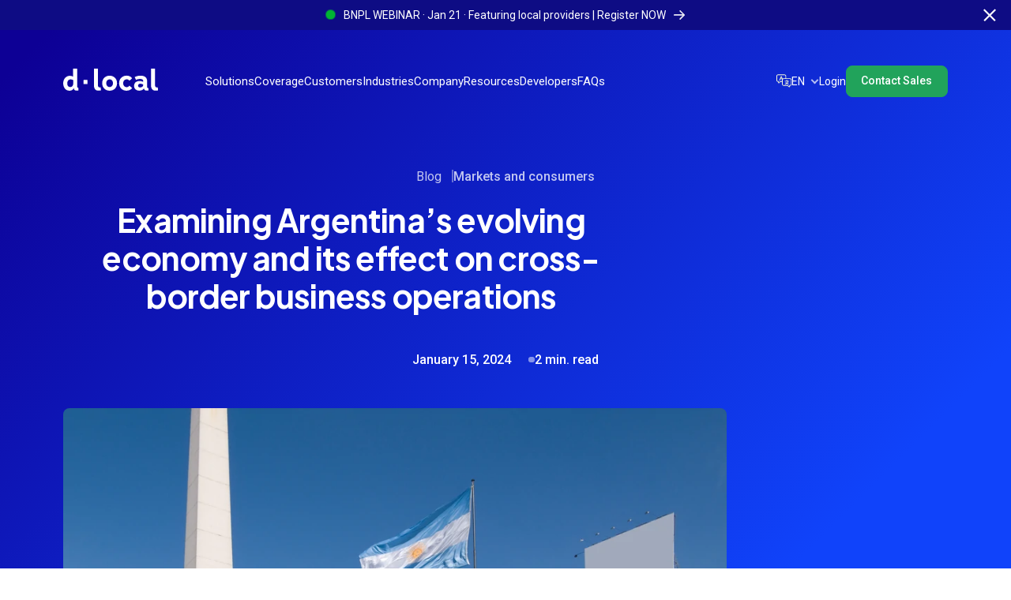

--- FILE ---
content_type: text/html; charset=UTF-8
request_url: https://www.dlocal.com/blog/markets-and-consumers/examining-argentinas-evolving-economy-and-its-effect-on-cross-border-business-operations/
body_size: 32352
content:
<!DOCTYPE html> <html lang="en"> <head> <meta charset="utf-8"> <script type="text/javascript">(function(){(function(e,r){var t=document.createElement("link");t.rel="preconnect";t.as="script";var n=document.createElement("link");n.rel="dns-prefetch";n.as="script";var i=document.createElement("script");i.id="spcloader";i.type="text/javascript";i["async"]=true;i.charset="utf-8";var o="https://sdk.privacy-center.org/"+e+"/loader.js?target_type=notice&target="+r;if(window.didomiConfig&&window.didomiConfig.user){var a=window.didomiConfig.user;var c=a.country;var d=a.region;if(c){o=o+"&country="+c;if(d){o=o+"&region="+d}}}t.href="https://sdk.privacy-center.org/";n.href="https://sdk.privacy-center.org/";i.src=o;var s=document.getElementsByTagName("script")[0];s.parentNode.insertBefore(t,s);s.parentNode.insertBefore(n,s);s.parentNode.insertBefore(i,s)})("bb166ae9-ed1a-4103-9d5b-2b1371719397","ZxBaKJ9J")})();</script> <script>(function(w,d,s,l,i){w[l]=w[l]||[];w[l].push({'gtm.start':new Date().getTime(),event:'gtm.js'});var f=d.getElementsByTagName(s)[0],j=d.createElement(s),dl=l!='dataLayer'?'&l='+l:'';j.async=true;j.src='https://www.googletagmanager.com/gtm.js?id='+i+dl;f.parentNode.insertBefore(j,f);})(window,document,'script','dataLayer','GTM-W4ZP3ZJ');</script> <link rel="preconnect dns-prefetch" href="https://d13wxjfb6x6swr.cloudfront.net/"> <title>Examining Argentina’s evolving economy and its effect on cross-border business operations | dLocal</title> <meta name="format-detection" content="telephone=no"> <meta name="robots" content="index,follow"> <link rel="alternate" href="https://www.dlocal.com/blog/markets-and-consumers/examining-argentinas-evolving-economy-and-its-effect-on-cross-border-business-operations/" hreflang="x-default"> <link rel="alternate" href="https://www.dlocal.com/blog/markets-and-consumers/examining-argentinas-evolving-economy-and-its-effect-on-cross-border-business-operations/" hreflang="en"> <link rel="alternate" href="https://www.dlocal.com/zh/blog/markets-and-consumers/examining-argentinas-evolving-economy-and-its-effect-on-cross-border-business-operations/" hreflang="zh"> <link rel="alternate" href="https://www.dlocal.com/pt/blog/mercados-e-consumidores/examining-argentinas-evolving-economy-and-its-effect-on-cross-border-business-operations/" hreflang="pt"> <link rel="alternate" href="https://www.dlocal.com/es/blog/markets-and-consumers/examining-argentinas-evolving-economy-and-its-effect-on-cross-border-business-operations/" hreflang="es"> <meta name="description" content="Recent changes to economic regulation in Argentina by the newly elected Milei administration brings opportunities for global companies looking at regional growth in Argentina."> <meta name="keywords" content=""> <meta name="google-site-verification" content="GEe0tFEr1yQfN-xmzlXg-3Ea0Q4_vO20E0Di75DvdYI"> <meta name="facebook-domain-verification" content="vqco2sz5zws7bpbk884nv4g4c9083x"> <meta name="msvalidate.01" content=""> <meta name="generator" content="bloque.com.uy"> <meta name="author" content="dLocal: Your global payments partner across emerging markets"> <link rel="shortcut icon" type="image/x-icon" href="/assets/images/static/favicon-2024-light.png"> <link rel="shortcut icon" type="image/x-icon" href="/assets/images/static/favicon-2024-dark.png" media="(prefers-color-scheme: dark)"> <link rel="canonical" href="https://www.dlocal.com/blog/markets-and-consumers/examining-argentinas-evolving-economy-and-its-effect-on-cross-border-business-operations/"> <link rel="image_src" type="image/jpeg" href="https://d13wxjfb6x6swr.cloudfront.net/images/1164/1/arg-blog.jpg"> <meta property="og:locale" content="en-US"> <meta property="og:image" content="https://d13wxjfb6x6swr.cloudfront.net/images/1164/1/arg-blog.jpg"> <meta property="og:image:width" content="1200"> <meta property="og:image:height" content="630"> <meta property="og:title" content="Examining Argentina’s evolving economy and its effect on cross-border business operations | dLocal"> <meta property="og:type" content="article"> <meta property="article:published_time" content="2024-01-15T09:00:00-03:00"> <meta property="og:url" content="https://www.dlocal.com/blog/markets-and-consumers/examining-argentinas-evolving-economy-and-its-effect-on-cross-border-business-operations/"> <meta property="og:site_name" content="dLocal: Your global payments partner across emerging markets"> <meta property="og:description" content="Recent changes to economic regulation in Argentina by the newly elected Milei administration brings opportunities for global companies looking at regional growth in Argentina."> <meta name="twitter:card" content="summary_large_image"> <meta name="twitter:site" content="@dLocalPayments"> <meta name="twitter:creator" content="@dLocalPayments"> <meta name="twitter:title" content="Examining Argentina’s evolving economy and its effect on cross-border business operations | dLocal"> <meta name="twitter:description" content="Recent changes to economic regulation in Argentina by the newly elected Milei administration brings opportunities for global companies looking at regional growth in Argentina."> <meta name="twitter:image" content="https://d13wxjfb6x6swr.cloudfront.net/images/1164/1/arg-blog.jpg"> <style>
                :root{--font:'Roboto',sans-serif;--font-alt:'Plus Jakarta Sans',sans-serif;--space-x:1.6rem;--space-x-n:calc(var(--space-x) * -1);--space-y:3.2rem;--wrapper:168rem;--_header:8rem;--_header-xs:6.4rem;--header:var(--_header);--header-xs:var(--_header-xs);--tap-size:4.8rem;--wrapper-x:var(--space-x);--wrapper-x-n:calc(var(--wrapper-x) * -1);--easeOutCubic:cubic-bezier(0.22,0.61,0.36,1);--easeInOutCirc:cubic-bezier(0.785,0.135,0.150,0.860)}[data-hello="true"]{--hello-bar:var(--tap-size);--header:calc( var(--_header) + var(--hello-bar) );--header-xs:calc( var(--_header-xs) + var(--hello-bar))}@media (max-width:22.4375rem) {:root{--_header:6.4rem;--_header-xs:5.4rem}}@media (max-width:47.9375rem) and (min-height:45.625rem){:root{--_header:9.6rem}}@media (orientation:landscape) and (min-width:31.25rem) and (max-width:47.9375rem) {:root{--_header:6.4rem;--_header-xs:5.4rem}}@media (min-width:48rem) {:root{--_header:9.6rem;--_header-xs:6.4rem;--space-x:4rem}}@media (min-width:61.25rem) {:root{--wrapper-x:max(6.4rem,6.25vw)}}@media (min-width:61.25rem) and (hover:hover) {[data-hello="true"]{--hello-bar:3.8rem}}@media (min-width:75rem) {:root{--_header:12.8rem;--_header-xs:8rem}}@media (min-width:75rem) and (min-height:45rem) {:root{--space-y:6.4rem}}@media (min-width:87.5rem) {:root{--space-y:6.4rem;--floating-header-offset:2.4rem;--header:calc( var(--floating-header-offset) + var(--_header) );--header-xs:calc( var(--floating-header-offset) + var(--_header-xs) )}[data-hello="true"]{--header:calc( var(--floating-header-offset) + var(--_header) + var(--hello-bar) );--header-xs:calc( var(--floating-header-offset) + var(--_header-xs) + var(--hello-bar) )}}@media (min-width:105rem) {:root{--wrapper-x:10.4rem}}@media (min-width:100rem) and (min-height:56.25rem) {[data-hello="true"]{--hello-bar:4.2rem}}:root{--fz-900:5rem;--fz-800:4.4rem;--fz-700:3.2rem;--fz-600:2.4rem;--fz-500:2rem;--fz-400:1.6rem;--fz-300:1.6rem;--fz-200:1.5rem;--fz-100:1.4rem;--fz-000:1.3rem}@media (max-width:22.4375rem) {:root{--fz-900:4.2rem;--fz-800:4rem;--fz-300:1.5rem;--fz-200:1.5rem;--fz-100:1.4rem;--fz-000:1.2rem}}@media (min-width:48rem) {:root{--fz-900:6.2rem;--fz-800:4.8rem;--fz-700:4rem;--fz-600:2.8rem;--fz-500:2.3rem;--fz-400:1.7rem}}@media (min-width:61.25rem) {:root{--fz-900:6.2rem;--fz-800:4.8rem;--fz-700:4rem;--fz-600:2.8rem;--fz-500:2.3rem;--fz-400:1.8rem}}@media (min-width:75rem) {:root{--_fz-900-vw:6.11vw;--_fz-800-vw:4.72vw;--_fz-700-vw:3.9vw;--_fz-600-vw:2.78vw;--_fz-500-vw:2.22vw;--_fz-400-vw:1.67vw;--_fz-900-min:7.8rem;--_fz-800-min:6rem;--_fz-700-min:5rem;--_fz-600-min:3.6rem;--_fz-500-min:2.8rem;--_fz-400-min:2.1rem;--_fz-900-max:8.8rem;--_fz-800-max:6.8rem;--_fz-700-max:5.6rem;--_fz-600-max:4rem;--_fz-500-max:3.2rem;--_fz-400-max:2.4rem;--fz-900:clamp(var(--_fz-900-min),var(--_fz-900-vw),var(--_fz-900-max));--fz-800:clamp(var(--_fz-800-min),var(--_fz-800-vw),var(--_fz-800-max));--fz-700:clamp(var(--_fz-700-min),var(--_fz-700-vw),var(--_fz-700-max));--fz-600:clamp(var(--_fz-600-min),var(--_fz-600-vw),var(--_fz-600-max));--fz-500:clamp(var(--_fz-500-min),var(--_fz-500-vw),var(--_fz-500-max));--fz-400:clamp(var(--_fz-400-min),var(--_fz-400-vw),var(--_fz-400-max));--fz-300:1.8rem;--fz-200:1.8rem;--fz-100:1.6rem;--fz-000:1.4rem}}@media (min-width:87.5rem) {:root{--_fz-900-max:10.2rem;--_fz-800-max:7.9rem;--_fz-700-max:6.1rem;--_fz-600-max:4.7rem;--_fz-500-max:3.7rem;--_fz-400-max:2.8rem;--fz-300:2rem}}:root{--color-primary-100:#3272F0;--color-primary-200:#1043FA;--color-primary-300:#1043FA;--color-primary-400:#1921B8;--color-primary-600:#0D0095;--color-primary-700:#0E0C84;--color-primary-800:#0A095B;--color-primary-900:#040125;--color-primary-100-hsl:220 86% 57%;--color-primary-200-hsl:227 91% 52%;--color-primary-300-hsl:227 96% 52%;--color-primary-400-hsl:237 76% 41%;--color-primary-600-hsl:245 100% 29%;--color-primary-700-hsl:241 83% 28%;--color-primary-800-hsl:241 82% 20%;--color-primary-900-hsl:245 95% 7%;--color-primary-op-100:#D2D8EC;--color-primary-op-200:#7c97ff;--color-primary-op-300:#768DF5;--color-primary-op-400:#5F7AF4;--color-primary-op-500:#466DF6;--color-primary-op-600:#3E5EF2;--color-primary-op-700:#354BB0;--color-primary-op-800:#1E3CC7;--color-primary-op-100-hsl:226 41% 87%;--color-primary-op-200-hsl:228 100% 74%;--color-primary-op-300-hsl:229 86% 71%;--color-primary-op-400-hsl:229 87% 66%;--color-primary-op-500-hsl:227 91% 62%;--color-primary-op-600-hsl:229 87% 60%;--color-primary-op-700-hsl:229 54% 45%;--color-primary-op-800-hsl:229 74% 45%;--color-primary-acc-100:#EAF3FE;--color-primary-acc-400:#33B6FF;--color-primary-acc-500:#33B6FF;--color-primary-acc-600:#33B6FF;--color-primary-acc-100-hsl:213 91% 96%;--color-primary-acc-400-hsl:201 100% 60%;--color-primary-acc-500-hsl:201 100% 60%;--color-primary-acc-600-hsl:213 89% 58%;--color-secondary-400:#21A35B;--color-secondary-500:#00AF4B;--color-secondary-600:#00B533;--color-secondary-400-hsl:147 66% 38%;--color-secondary-500-hsl:146 100% 34%;--color-secondary-600-hsl:137 100% 35%;--color-neutral-100:#FFF;--color-neutral-150:#F6F9FC;--color-neutral-200:#E9E9E9;--color-neutral-300:#D8D8D8;--color-neutral-400:#9CA3AF;--color-neutral-500:#67707F;--color-neutral-600:#525866;--color-neutral-700:#2D3139;--color-neutral-800:#121417;--color-neutral-900:#0A0A16;--color-neutral-100-hsl:0 0% 100%;--color-neutral-200-hsl:0 0% 91%;--color-neutral-300-hsl:0 0% 85%;--color-neutral-400-hsl:218 11% 65%;--color-neutral-500-hsl:218 10% 45%;--color-neutral-600-hsl:222 11% 36%;--color-neutral-700-hsl:220 12% 20%;--color-neutral-800-hsl:216 12% 8%;--color-neutral-900-hsl:240 38% 6%;--gradient-primary:linear-gradient( 135deg,var(--color-primary-600) 5%,var(--color-primary-200) 85% );--color-brand-dot:var(--color-primary-300);--color-brand-dot-alt:#fff}html,body,div,span,applet,object,iframe,h1,h2,h3,h4,h5,h6,p,blockquote,pre,a,abbr,acronym,address,big,cite,code,del,dfn,em,img,ins,kbd,q,s,samp,small,strike,strong,sub,sup,tt,var,b,u,i,center,dl,dt,dd,ol,ul,li,fieldset,form,label,legend,table,caption,tbody,tfoot,thead,tr,th,td,article,aside,canvas,details,embed,figure,figcaption,footer,header,hgroup,menu,nav,output,ruby,section,summary,time,mark,audio,video {margin:0;padding:0;border:0;font-size:100%;font:inherit;vertical-align:baseline;text-decoration:none}article,aside,details,figcaption,figure,footer,header,hgroup,menu,nav,section {display:block}ol,ul {list-style:none}blockquote,q {quotes:none}blockquote::before,blockquote::after,q::before,q::after {content:'';content:none}table {border-collapse:collapse;border-spacing:0}article,aside,figure,footer,header,hgroup,menu,nav,section {display:block}html{font-size:62.5%}html:not(.disable-smooth-scroll){scroll-behavior:smooth;scroll-padding-top:var(--header)}*,*::before,*::after {box-sizing:border-box}body{font-size:100%}body,input,textarea,select,button{-webkit-font-smoothing:antialiased;-moz-osx-font-smoothing:grayscale;-webkit-text-size-adjust:none;font-family:var(--font);font-weight:400;color:var(--color-neutral-700)}p{text-rendering:optimizeLegibility}strong{font-weight:700}em{font-style:italic}input,textarea,select,button{border:none;outline:none;resize:none;border-radius:0;background-color:transparent;padding:0;margin:0}input:not([type="checkbox"]):not([type="radio"]),textarea,select,button{-webkit-appearance:none}button{overflow:visible;font-size:inherit}a,button{color:var(--color-secondary-400);-webkit-tap-highlight-color:hsl( var(--color-secondary-400-hsl) / 5%);cursor:pointer}img{display:block;max-width:100%}.o-viewport{min-height:100vh}.o-wrapper{width:100%;max-width:var(--wrapper);margin-left:auto;margin-right:auto;padding-left:var(--wrapper-x);padding-right:var(--wrapper-x)}:root{--section-y:clamp( 5rem,11vh,8rem)}.o-section{padding-top:var(--section-y);padding-bottom:var(--section-y)}.o-section--t{padding-top:var(--section-y)}.o-section--b{padding-bottom:var(--section-y)}@media (min-width:61.25rem) {:root{--section-y:clamp( 8rem,15vh,14rem)}}.c-hero{--header-offset:calc( var(--header) * 0.5);--heading-lh:1;--heading-fz:var(--fz-800);--text-fz:var(--fz-300);--btn-fz:var(--fz-200);--pic-br:1.6rem;position:relative;padding-top:var(--header-offset)}[data-hello="true"] .c-hero{--header-offset:calc( ( var(--header) + var(--hello-bar) ) * 0.5 )}.c-hero__heading{max-width:var(--hero-heading-max-width,none)}span.c-hero__kicker,span.c-hero__heading{display:block}.c-hero__text{max-width:var(--hero-text-max-width,none);margin-top:2em}.c-hero__btns{display:flex;flex-wrap:wrap;column-gap:var(--btn-fz);row-gap:calc( var(--btn-fz) * 0.5 );margin-top:calc(var(--btn-fz) * 2.5)}.c-hero__breadcrumb + .c-hero__heading{margin-top:0.75em}.c-hero__deco{--height:var(--width);width:var(--width);height:var(--height);position:absolute;bottom:var(--bottom);z-index:-1}.c-hero__deco--1{--left:-24.7vw;--width:100vw;--bottom:50vh;--opacity:0.5;left:var(--left);opacity:var(--opacity)}.c-hero__deco--2{--height:auto;--width:60%;--right:65%;--bottom:20%;right:var(--right);border-radius:50%;background:linear-gradient( -120deg,hsl( var(--color-primary-200-hsl) / 100%),hsl( var(--color-primary-200-hsl) / 0%) )}.c-hero__deco--2::before{content:"";display:block;width:100%;padding-bottom:100%;border-radius:50%;transform:translate(18%,23.4%);border:0.1rem solid var(--color-neutral-100);opacity:0.5}.c-hero--center{text-align:center}.c-hero--center .c-hero__heading,.c-hero--center .c-hero__text{margin-inline:auto}.c-hero--center .c-hero__btns{justify-content:center}@media (min-width:48rem) {.c-hero__deco--1{--width:50vw;--bottom:7.6vw;--opacity:0.8}.c-hero__deco--2{--width:40%;--right:82%;--bottom:-2.2%}}@media (min-width:61.25rem) {.c-hero__btns{column-gap:1.5em}.c-hero__deco--1{--width:40vw;--bottom:4.6vw;--opacity:0.8;mix-blend-mode:overlay}.c-hero__deco--2{--width:40%;--right:82%;--bottom:7.8%}}@media (min-width:75rem) {.c-hero__btns{margin-top:calc(var(--btn-fz) * 3)}}@media (min-width:87.5rem) {.c-hero__deco--1{--width:38vw;--left:-22.7vw}}@media (min-width:87.5rem) and (min-height:49.375rem) {.c-hero__btns{margin-top:calc(var(--btn-fz) * 3)}}@media (min-width:105rem) {.c-hero__deco--1{--width:64rem;--left:50%;margin-left:calc( var(--wrapper) * -0.727 ) }}.c-hello-bar{--_bg-color:#0e0c84;--_color:var(--color-neutral-100);display:none;width:100%;height:var(--hello-bar);background-color:var(--_bg-color);padding-inline:var(--wrapper-x) var(--tap-size);text-align:left}[data-hello="true"] .c-hello-bar{display:block}.c-hello-bar__link{--fz:1.4rem;--icon-size:1em;--bullet-size:0.8em;width:auto;height:100%;display:inline-grid;grid-template-columns:var(--bullet-size) auto var(--icon-size);justify-content:center;align-items:center;gap:0.5em;font-size:var(--fz);text-align:left;white-space:nowrap;color:var(--_color)}.c-hello-bar__link::before{content:"";display:inline-block;vertical-align:middle;width:var(--bullet-size);height:var(--bullet-size);background-color:var(--color-secondary-600);border-radius:50%}.c-hello-bar__text{max-width:100%;overflow:hidden;text-overflow:ellipsis}.c-hello-bar__arrow{display:block;width:var(--icon-size);height:var(--icon-size);background:no-repeat;background-size:var(--icon-size) auto;background-position:center calc(var(--icon-size) * -2);background-image:url(/assets/images/static/icons/link-arrows.svg);opacity:0.9}.c-hello-bar__link[href^="http"]:not([href*="https://dlocal.com"]) .c-hello-bar__arrow{transform:rotate(-45deg)}.c-hello-bar__close{width:var(--hello-bar);height:var(--hello-bar);position:absolute;right:0;top:0}.c-hello-bar__close::before,.c-hello-bar__close::after{--rotate:45deg;content:"";width:2rem;height:0.15rem;position:absolute;left:50%;top:50%;transform:translate(-50%,-50%) rotate( var(--rotate) );background-color:var(--_color)}.c-hello-bar__close::after{--rotate:-45deg}@media (min-width:48rem){.c-hello-bar{padding-inline:max(var(--tap-size),var(--wrapper-x));text-align:center}.c-hello-bar__link{gap:0.75em}}@media (min-width:61.25rem) {.c-hello-bar__close{right:0.8rem}}@media (min-width:87.5rem) {.c-hello-bar{margin-bottom:var(--floating-header-offset)}}.c-header,.c-header__fixed{width:100%;height:var(--header);position:absolute;left:0;top:0;z-index:100}.c-header{--brand-size:11.5rem;--nav-btn:var(--tap-size)}.c-header__fixed{position:fixed}.c-header__holder{display:flex;align-items:center;height:var(--_header);position:relative;gap: 2rem;justify-content: space-between;}.c-header__brand{display:block;width:var(--brand-size);position:relative;z-index:1;transform:translateY(-4%)}:root .c-header__contact-mobile{font-size: 1.3rem;margin-right: calc(var(--tap-size) + 0.2rem);}.c-header__logo{display:block;width:100%;height:auto}.c-logo__text{fill:var(--color-neutral-100)}.c-logo__dot{fill:var(--color-brand-dot-alt)}.c-header__nav{display:none}.c-header__nav-btn{--nav-btn-bars:3.2rem;width:var(--nav-btn);height:var(--nav-btn);position:absolute;right:calc( var(--wrapper-x) - (var(--nav-btn) - var(--nav-btn-bars)) * 0.5 );top:50%;margin-top:calc( var(--nav-btn) * -0.5 )}.c-header__nav-btn::before,.c-header__nav-btn::after{--bar-translate:calc(-50% - 0.5rem);--bar-rotate:0deg;content:"";display:block;width:var(--nav-btn-bars);height:0.2rem;position:absolute;left:50%;top:50%;margin:0;background-color:var(--bars-color,var(--color-neutral-100));rotate:var(--bar-rotate);translate:-50% var(--bar-translate)}.c-header--leadgen .c-header__holder{display:flex;justify-content:space-between} @media (max-width: 22.4375rem){:root .c-header__contact-mobile{font-size: 1.2rem;margin-right: calc(var(--tap-size) - 0.2rem);}}.c-header__nav-btn::after{--bar-translate:calc( -50% + 0.5rem )}@media (min-width:61.25rem) {.c-header{--brand-size:10rem}.c-header__holder{display:grid;grid-template-columns:var(--brand-size) 1fr;gap:calc( var(--wrapper-x) * 0.75 );padding-inline:calc( var(--wrapper-x) * 0.5 )}.u-nav-toggle,.c-header__nav-btn{display:none}.c-header__nav{display:block}:root .c-header__contact-mobile{display: none}}@media (min-width:75rem) {.c-header{--brand-size:12rem}}@media (min-width:87.5rem) {.c-header{--_holder-offset-x-factor:-1.5;--_holder-offset-x:var(--wrapper-x);--_holder-offset-y:0.4rem;padding-top:var(--floating-header-offset)}.c-header__fixed{padding-top:var(--floating-header-offset)}[data-hello="true"] .c-header__fixed{padding-top:0}.c-header__holder{width:calc(100% - var(--_holder-offset-x) * 2);margin-inline:var(--_holder-offset-x);padding-inline:0}}@media (min-width:100rem) {.c-header{--brand-size:13.5rem}.c-header__holder{gap:calc( var(--wrapper-x) + 1.6rem )}}@media (min-width:105rem) {.c-header__holder{margin-inline:auto;width:calc(var(--wrapper) - var(--_holder-offset-x) * 2)}}.c-nav__submenu{--_submenu-padding-x:var(--wrapper-x);--_submenu-padding-b:var(--wrapper-x);display:none;padding-inline:var(--_submenu-padding-x);padding-bottom:var(--_submenu-padding-b)}.c-nav-lang__text\@md,.c-nav__link .c-link__arrow,.c-submenu__back{display:none}.c-nav-lang{--_arrow-size:0.5em;--_icon-size:1.4em;position:relative;text-transform:capitalize}.c-nav-lang__select{display:block;width:100%;height:var(--tap-size);position:absolute;left:0;top:50%;z-index:1;transform:translateY(-50%);opacity:0;cursor:pointer}.c-nav-lang__label{display:inline-flex;align-items:center;gap:.45em;padding-right:.25em;position:relative;z-index:0}.c-nav-lang__icon{filter:invert(1);display:block;width:var(--_icon-size);height:var(--_icon-size);position:relative;background:url(/assets/images/static/icons/lang.svg) top center/cover no-repeat}.c-nav-lang__text{white-space:nowrap}.c-nav-lang__text::after{content:"";display:inline-block;vertical-align:middle;width:var(--_arrow-size);height:var(--_arrow-size);margin-left:.55em;border:solid currentColor;border-width:0 .2rem .2rem 0;transform:rotate(45deg) translateY(-40%);opacity:.7;margin-top:-.1em}@media (min-width:61.25rem){.c-nav,.c-nav__holder,.c-nav__item,.c-nav__list{height:100%}.c-nav{--_fz:1.3rem;--_gap:1.5em;--_color:var(--color-neutral-100);--btn-fz:var(--_fz);font-size:var(--_fz);color:var(--_color);padding-top:.1em}.c-nav__list{display:flex;align-items:center}.c-nav__item:first-child{padding-left:0}.c-nav__item:last-child{padding-right:0}.c-nav__item{display:flex;align-items:center;padding-inline:calc(var(--_gap)/ 2)}.c-nav__item.c-nav__lang{margin-left:auto}:root .c-nav__link{--btn-fw:400;font-size:var(--_fz);color:inherit}:root .c-nav__link--btn{--btn-fw:500}.c-nav-lang{--_icon-size:1.333em}.c-nav-lang__label{text-transform:uppercase}.c-nav-lang__text\@xs{display:none}.c-nav-lang__text\@md{display:block;font-size:var(--_fz-xs,var(--_fz))}}@media (min-width:75rem){.c-nav{--_fz:1.5rem;--_gap:1.75em;--_fz-xs:calc( var(--_fz) - 0.1rem );--btn-fz:var(--_fz-xs)}.c-nav__lang,.c-nav__lang~.c-nav__item:not(:last-child){padding-inline:calc(var(--_gap) * 0.333)}.c-nav__lang,.c-nav__lang~.c-nav__item .c-nav__link{font-size:var(--_fz-xs)}}@media (min-width:87.5rem){.c-nav{--_gap:2.333em;padding-top:0}}@media (min-width:100rem){.c-nav{--_gap:3em;--_fz-xs:var(--_fz);--btn-fz:var(--_fz)}}.c-btn,.c-link{--arrow-size:0.875em;--_main-color:var(--color-secondary-400);display:inline-block;vertical-align:middle;position:relative;font-size:var(--btn-fz,var(--fz-100));font-weight:var(--btn-fw,500);line-height:1.2;color:var(--btn-main-color,var(--_main-color))}.c-btn{--_padding-x:1.333em;--_padding-y:0.75em;--_br:0.8rem;--_bw:0.1rem;padding:var(--btn-padding-y,var(--_padding-y)) var(--btn-padding-x,var(--_padding-x)) calc(var(--btn-padding-y,var(--_padding-y)) * 1.1);border-radius:var(--_br);border:var(--_bw) solid currentColor}.c-btn--invert:not(.c-btn--fill){--_main-color:var(--color-neutral-100)}.c-btn--invert.c-btn--fill{--_main-color:var(--color-secondary-500)}:root .c-btn--fill{--_text-color:var(--color-neutral-100);color:var(--btn-text-color,var(--_text-color));background-color:var(--btn-main-color,var(--_main-color));border-color:var(--btn-main-color,var(--_main-color))}.c-btn--centered{display:block;margin-inline:auto;width:fit-content}.c-btn__arrow,.c-link__arrow{display:inline-block;vertical-align:middle;width:var(--arrow-size);height:var(--arrow-size);position:relative;margin-right:-0.15em;margin-left:0.5em}.c-btn__arrow::before,.c-btn__arrow::after,.c-link__arrow::before,.c-link__arrow::after{content:"";display:block;width:var(--arrow-size);height:var(--arrow-size);position:absolute;left:0;top:0;background:no-repeat center top/var(--arrow-size) auto;background-image:url(/assets/images/static/icons/link-arrows.svg)}.c-btn__arrow::after,.c-link__arrow::after{opacity:0}[target="_blank"] > .c-btn__arrow,[target="_blank"] > .c-link__arrow{margin-top:-0.1em}[target="_blank"] > .c-btn__arrow::before,[target="_blank"] > .c-btn__arrow::after,[target="_blank"] > .c-link__arrow::before,[target="_blank"] > .c-link__arrow::after{background-image:url(/assets/images/static/icons/link-external.svg)}.c-link--invert{--_main-color:var(--color-neutral-100)}@media (min-width:61.25rem) {[class*="c-btn"],[class*="c-link"]{font-size:calc( var(--btn-fz,var(--fz-100)) - 0.1rem )}}[class*="c-pic"],[class*="c-pic"] img{display:block;border-radius:var(--pic-br,0)}[class*="c-pic"]{position:relative}[class*="c-pic"] img{width:100%;height:auto}.c-pic--cover img{height:100%;position:absolute;left:0;top:0;object-fit:cover}.u-heading{--_color:var(--color-neutral-900);--_strong-color:var(--color-primary-200);--_lh:1.1;--_ls:-0.02em;--_fw:700}.u-heading:not(.u-heading-btn){font-family:var(--heading-ff,var(--font-alt));font-size:var(--heading-fz,var(--fz-700));font-weight:var(--heading-fw,var(--_fw));line-height:var(--heading-lh,var(--_lh));letter-spacing:var(--heading-ls,var(--_ls));color:var(--heading-color,var(--_color))}.u-heading strong{color:var(--heading-strong-color,var(--_strong-color));font-weight:inherit}.u-heading a{color:inherit}.u-heading--nocolor strong{color:inherit}.u-kicker + .u-heading{display:block;margin-top:0.3em}.u-heading > .u-kicker{display:block}.u-heading > .u-kicker:first-child{margin-bottom: calc( var(--heading-fz, var(--fz-700)) * 0.3 )}@media (hover:hover){.u-heading a:hover{color:var(--heading-link-hover-color,var(--color-primary-200))}}.u-kicker{--_color:var(--color-neutral-900);font-size:var(--kicker-fz,var(--fz-300));font-weight:var(--kicker-fw,700);line-height:1.1;color:var(--kicker-color,var(--_color))}.u-heading-btn{--heading-fz:var(--group-heading-fz,var(--fz-500));--_gap:calc( var(--fz-500) * 1.5 );display:flex;flex-wrap:wrap;align-items:center;column-gap:var(--_gap);row-gap:calc( var(--_gap) * 0.5 )}@media (hover:hover) {.u-heading-btn .c-link::after{bottom:-0.45em}}.u-heading-btn .c-link{top:0.2em}@media (min-width:75rem) {.u-kicker{font-size:var(--kicker-fz,calc( var(--fz-400) - 0.2rem ))}}.u-tap-size{position:relative}.u-hidden-for-seo{position:absolute;left:-999rem}.u-push,.u-push-t{margin-top:var(--section-y)}.u-push,.u-push-b{margin-bottom:var(--section-y)}:root:root:root:root:root:root [class*="u-geo-content--"]{display:none}.u-text{--_color-link:var(--color-secondary-400);--_lh:1.6;--_margin-top:2em;font-size:var(--text-fz,var(--fz-100));font-weight:var(--text-fw,400);line-height:var(--text-lh,var(--_lh));color:var(--text-color,var(--color-neutral-700))}.u-text strong{font-weight:700}.u-text a:not([class]){font-weight:700;color:var(--text-link-color,var(--_color-link))}.u-heading + .u-text:not(.c-info-list){margin-top:var(--text-margin-top,var(--_margin-top))}@media (min-width:75rem) and (min-height:45rem) {.u-text{--_margin-top:2.75em;font-size:var(--text-fz, var(--fz-200));}} :root .c-form {--_form-gap:3.5rem;--_color-error:#D80027;--_color-error-hsl:349 100 42;--_label-fz:var(--fz-100);--_label-fw:400;--_label-color:var(--color-neutral-400);--_select-label-fw:var(--_input-focus-l-fw);--_select-label-color:var(--color-neutral-900);--_input-fz:1.7rem;--_input-fw:400;--_input-color:var(--color-neutral-900);--_input-b-color:var(--color-neutral-100);--_input-border-w:0.1rem;--_input-border-c:var(--color-neutral-700);--_input-border-r:0.8rem;--_input-px:1em;--_input-py:1.1em;--_input-transition-time:0.2s;--_textarea-min-height:10rem;--_select-arrow-w:0.15rem;--_select-arrow-color:var(--color-neutral-600);--_select-padding-x:1.6em;--_check-size:1.4em;--_legend-fz:1.3rem;--_legend-color:var(--color-neutral-500);--_legal-fz:var(--fz-100);--_legal-lh:1.5;--_legal-color:var(--color-neutral-700)}:root .c-form .hs-form-private,:root .c-form:not(.form-columns-1){display:flex;flex-direction:column;gap:var(--form-gap,var(--_form-gap))}:root .c-form{max-width:none !important}:root .c-form .hs-form-field{position:relative}:root .c-form .hs-form-field.hs-fieldtype-textarea label span,:root .c-form .hs-form-field:not(.hs-fieldtype-text) label span{font-size:var(--form-input-fz,var(--_input-fz));font-weight:var(--form-select-label-fw,var(--_select-label-fw));color:var(--form-select-label-color,var(--_select-label-color))}:root .c-form .hs-form-field:not(.hs-fieldtype-checkbox,.hs-fieldtype-radio,.hs-fieldtype-select) label:not(.hs-error-msg){font-size:var(--form-input-fz,var(--_input-fz));display:block;position:absolute;left:var(--input-px,var(--_input-px));top:1.68em;transform:translateY(-50%);transition:150ms cubic-bezier(.4,0,.2,1);pointer-events:none;background-color:var(--form-input-focus-l-bg,var(--_input-focus-l-bg));transition:top var(--input-transition-time,var(--_input-transition-time)) ease-out,padding var(--input-transition-time,var(--_input-transition-time)) ease-out,transform var(--input-transition-time,var(--_input-transition-time)) ease-out }:root .c-form .hs-form-field:not(.hs-fieldtype-checkbox,.hs-fieldtype-radio,.hs-fieldtype-select) label span{font-weight:var(--form-label-fw,var(--_label-fw));color:var(--form-label-color,var(--_label-color));transition:color var(--input-transition-time,var(--_input-transition-time)) ease }:root .c-form .hs-form-field label span.hs-form-required{margin-left:0.2em;color:var(--form-input-focus-l-color,var(--_input-focus-l-color)) }:root .c-form .hs-form-field.hs-fieldtype-checkbox label,:root .c-form .hs-form-field.hs-fieldtype-radio label,:root .c-form .hs-form-field.hs-fieldtype-select label{padding-bottom:0.8em }:root .c-form .hs-form-field.hs-fieldtype-select label{display:block;padding-left:0.25em }:root .c-form .input input:not([type=checkbox],[type=radio],[type=submit]),:root .c-form .input textarea{width:100% !important;font-size:var(--form-input-fz,var(--_input-fz));font-weight:var(--form-input-fw,var(--_input-fw));color:var(--form-input-color,var(--_input-color));box-shadow:0 0 0 var(--form-input-border-w,var(--_input-border-w)) var(--form-input-border-c,var(--_input-border-c));border-radius:var(--form-input-border-r,var(--_input-border-r));padding:var(--input-py,var(--_input-py)) var(--input-px,var(--_input-px));transition:box-shadow var(--input-transition-time,var(--_input-transition-time)) ease;background-color:var(--form-input-b-color,var(--_input-b-color)) }:root .c-form .hs-form-field.hs-fieldtype-select select{width:100%;font-size:var(--form-input-fz,var(--_input-fz));font-weight:var(--form-input-fw,var(--_input-fw));color:var(--form-input-color,var(--_input-color));box-shadow:0 0 0 var(--form-input-border-w,var(--_input-border-w)) var(--form-input-border-c,var(--_input-border-c));border-radius:var(--form-input-border-r,var(--_input-border-r));padding:var(--input-py,var(--_input-py)) var(--input-px,var(--_input-px));transition:box-shadow var(--input-transition-time,var(--_input-transition-time)) ease;background-color:var(--form-input-b-color,var(--_input-b-color)) }:root .c-form .hs-form-field.hs-fieldtype-select select.is-placeholder{color:var(--form-label-color,var(--_label-color))}:root .c-form .hs-form-field.hs-fieldtype-text input::placeholder {color:transparent}:root .c-form.form-columns-2 .hs-form-field{width:100% !important}:root .c-form .hs-form-field.hs-fieldtype-textarea label{font-size:var(--form-input-fz,var(--_input-fz));display:block;position:absolute;left:var(--input-px,var(--_input-px));top:1em;transition:150ms cubic-bezier(0.4,0,0.2,1);pointer-events:none;background-color:var(--form-input-focus-l-bg,var(--_input-focus-l-bg));transition:top var(--input-transition-time,var(--_input-transition-time)) ease-out,padding var(--input-transition-time,var(--_input-transition-time)) ease-out,transform var(--input-transition-time,var(--_input-transition-time)) ease-out}:root .c-form .hs-form-field.hs-fieldtype-textarea textarea{min-height:var(--form-textarea-min-height,var(--_textarea-min-height))}:root .c-form .hs-form-field.hs-fieldtype-select .input{position:relative}:root .c-form .hs-form-field.hs-fieldtype-select .input::after{content:"";display:block;position:absolute;top:47%;right:var(--_select-padding-x);width:calc(var(--form-input-fz,var(--_input-fz))* 0.6);height:calc(var(--form-input-fz,var(--_input-fz))* 0.6);border-top:var(--_select-arrow-w) solid var(--_select-arrow-color);border-right:var(--_select-arrow-w) solid var(--_select-arrow-color);transform:translateY(-50%) rotate(135deg)}:root .c-form .hs-form-field ul.inputs-list:not(.hs-error-msgs){display:flex;flex-direction:column;gap:1.4em;margin-top:calc(var(--form-gap,var(--_form-gap)) * 0.5)}:root .c-form .hs-form-field .inputs-list:not(.hs-error-msgs) label{display:flex;align-items:flex-start;gap:1em;position:static;transform:none;pointer-events:initial }:root .c-form .hs-form-field .inputs-list:not(.hs-error-msgs) label span{font-weight:400}:root .c-form .hs-form-field input[type=checkbox]{min-width:var(--form-check-size,var(--_check-size));aspect-ratio:1/1;margin-top:0.03em}:root .c-form .hs-form-field legend{font-size:var(--form-legend-fz,var(--_legend-fz));color:var(--form-legend-color,var(--_legend-color));display:none !important}:root .c-form .hs-richtext p{font-size:var(--form-legal-fz,var(--_legal-fz));color:var(--form-legal-color,var(--_legal-color));line-height:var(--form-legal-lh,var(--_legal-lh))}:root .c-form .hs-richtext p:not(:first-child){margin-top:1em}:root .c-form .hs-richtext:not(:first-child){margin-top:3em}:root .c-form .legal-consent-container .hs-form-booleancheckbox-display>span{margin-left:0 !important}:root .c-form .actions .hs-button.primary{--_submit-color:var(--color-secondary-400);--_text-color:var(--color-neutral-100);--_padding-x:2.2em;--_padding-y:0.75em;--_br:0.8rem;--_bw:0.1rem;position:relative;display:inline-block;vertical-align:middle;font-size:var(--btn-fz,var(--fz-100));font-weight:var(--btn-fw,500);line-height:1.2;color:var(--btn-text-color,var(--_text-color));padding:var(--btn-padding-y,var(--_padding-y)) var(--btn-padding-x,var(--_padding-x)) calc(var(--btn-padding-y,var(--_padding-y)) * 1.1);border-radius:var(--_br);background-color:var(--btn-submit-color,var(--_submit-color));cursor:pointer}.c-skeleton{--_sk-input-h:4.6rem;--_sk-input-bg:var(--color-neutral-200);--_sk-text-h:.4rem}.c-skeleton > *{position:relative;overflow:hidden}.c-skeleton > *:not(:first-child) {margin-top:2.5rem}.c-skeleton > *:not(.c-skeleton__check):before{content:"";position:absolute;top:0;bottom:0;left:0;width:100%;transform:translate3d(-100%,0,0);background:linear-gradient(50deg,transparent 30%,hsl(var(--color-neutral-100-hsl)/80%),transparent 70%);animation:skeletonAnimation 3s infinite;z-index:1}.c-skeleton__btn,.c-skeleton__input{height:var(--_sk-input-h);background-color:var(--_sk-input-bg);border-radius:var(--form-input-border-r,var(--_input-border-r))}.c-skeleton__input{width:100%;min-width:25rem}.c-skeleton__btn{width:20rem}.c-skeleton__check{display:grid;grid-template-columns:auto 1fr;align-items:center;gap:2rem}.c-skeleton-check__check{width:calc(var(--_sk-input-h)*.5);aspect-ratio:1;background-color:var(--_sk-input-bg);border-radius:0.4em}.c-skeleton__text,.c-skeleton-check__text{width:100%;height:var(--_sk-text-h);background-color:var(--_sk-input-bg)}@keyframes skeletonAnimation {100% {transform:translate3d(100%,0,0)}}.c-header--leadgen .c-header__holder{display:flex;justify-content:space-between}

.c-newstr-notice{--geo-display:none;display:none}

.c-sm-industries .c-sm-simple__submenu{display:none}@media (max-width:61.1875rem){.c-sm-industries{--_items-gap:0.5rem;--_items-py:1.6rem;--_items-px:1.5rem;--_arrow-size:1rem;--_arrow-w:.2rem;--text-margin-top:1em;margin-top:calc(var(--_spacing)* .6)}.c-sm-industries .c-sm-industries__submenu{display:none}.c-sm-industries .c-sm-simple__submenu{display:block}.c-sm-industries .c-sm-simple__item:not(:first-child){border-top:.1rem solid var(--color-neutral-200);padding-top:calc(var(--simple-gap,var(--_gap)) + 1rem)}.c-sm-industries .c-sm-simple__item>.c-sm-simple__heading{--heading-fz:var(--fz-500)}.c-sm-industries .c-sm-simple__submenu{margin-top:calc(var(--_spacing)* .6)}:root .c-sm-industries .c-sm-simple__submenu .c-sm-simple__item{position:relative;background:hsl(var(--color-primary-600-hsl) / 3%);padding:var(--_items-py) calc(var(--_items-px) + var(--_arrow-size) + 1rem) var(--_items-py) var(--_items-px);border-radius:.9rem;margin-inline:-.2rem;border-top:none}.c-sm-industries .c-sm-simple__submenu .c-sm-simple__item:after{content:"";position:absolute;right:var(--_items-px);top:50%;width:var(--_arrow-size);height:var(--_arrow-size);transform:translateY(-50%) rotate(315deg);border-bottom:var(--_arrow-w) solid var(--color-secondary-500);border-right:var(--_arrow-w) solid var(--color-secondary-500)}.c-sm-industries .c-sm-simple__submenu .c-sm-simple__item:not(:first-child){margin-top:var(--_items-gap)}}@media (min-width:61.25rem){.c-sm-industries{display:grid;grid-template-columns:0.7fr 1.3fr;gap:var(--wrapper-x);align-items:start}.c-sm-industries__submenu{display:none;grid-column-start:2}.c-sm-industries__submenu.is-visible{display:block}:root .c-sm-industries .c-sm-simple .c-sm-simple__text{max-width:20em;}.c-sm-industries .c-sm-simple.c-sm-industries__nav{--_cols:1;--_gap:1.6rem;--heading-fz:var(--fz-100);--heading-fw:400;margin-top:1rem}:root .c-sm-industries .c-sm-simple.c-sm-industries__nav .c-sm-simple__heading{max-width:none}.c-sm-industries__nav .c-sm-simple__link,.c-sm-industries__nav .c-sm-simple__text{display:none}.c-sm-industries .c-sm-simple.c-sm-industries__subitems{--_cols:2}.c-sm-industries .c-sm-simple__item.c-sm-simple__item--xl{--heading-fz:var(--fz-500);--text-margin-top:1.4em}.c-sm-industries .c-sm-simple__text{--text-fw:500;max-width:38em}.c-sm-industries .c-sm-simple__heading{max-width:8em}.c-sm-industries .c-sm-simple__item--xl+.c-sm-industries__subitems{margin-top:calc(var(--_gap)* 1.2)}.c-sm-industries .c-sm-simple__submenu-link{cursor:pointer;}.c-sm-industries .c-sm-simple__submenu-link.is-active{color:var(--color-primary-200)}.c-sm-industries .c-sm-simple__submenu-link:after{content:"";display:inline-block;margin-left:.3em;margin-top:-.2em;vertical-align:middle;width:.5em;height:.5em;transform:rotate(315deg) translate(-.3em,-.3em);border-bottom:.2rem solid var(--color-primary-300);border-right:.2rem solid var(--color-primary-300);opacity:0;transition:opacity .25s ease-out,transform .25s ease-out}.c-sm-industries .c-sm-simple__submenu-link.is-active:after{opacity:1;transform:rotate(315deg) translate(0,0);transition:opacity .25s ease-out,transform .25s ease-out}}@media (min-width:87.5rem){.c-sm-industries{gap:calc(var(--wrapper-x)* .5)}}@media (min-width:112.5rem){.c-sm-industries .c-sm-simple.c-sm-industries__nav{margin-top:3rem}}
:root .c-form .hs-form-field .inputs-list:not(.hs-error-msgs) label {background: transparent !important;}

*:has(>.c-form-placeholder){position:relative}.c-form-placeholder{display:none;position:absolute;inset:-.5rem;z-index:1;background:linear-gradient(180deg,hsl(var(--color-neutral-100-hsl)/70%) 0 0%,hsl(var(--color-neutral-100-hsl)/100%) 40%);backdrop-filter:blur(0.25rem);text-align:center}.c-form-placeholder__text{font-size:clamp(2rem,2.36vw,3.4rem);font-weight:800;text-align:center;padding-top:1em;max-width:16em;margin-inline:auto}.c-form-placeholder__btn{margin-top:2em}.c-form-placeholder.is-showing{display:block}


                                    .c-breadcrumb{--_gap:0.75em;--_color:hsl( var(--color-neutral-100-hsl) / 75% );--_fz:var(--fz-100);--btn-main-color:var(--_color);--btn-hover-color:var(--color-neutral-100);--btn-fw:400;display:flex;align-items:center;gap:var(--_gap);font-size:var(--_fz)}.c-hero--center .c-breadcrumb{justify-content:center}.c-breadcrumb__item:last-child{--btn-fw:500}.c-breadcrumb__item:not(:last-child)::after{content:"";display:inline-block;vertical-align:middle;height:1em;border-right:.2rem solid var(--_color);margin-left:calc(var(--_gap) * .75);opacity:.5;position:relative;top:-.075em}.c-breadcrumb__link{font-size:1em}.c-blogpost{--_intro-img-offset:25vw;--_intro-img-spacing-factor:0.45;--_intro-text-spacing-factor:0.45;--_intro-text-max-width:50em}.c-blogpost__hero{padding-bottom:calc(var(--_intro-img-offset) + var(--section-y) * var(--_intro-img-spacing-factor))}.c-blogpost__intro{margin-top:calc(var(--_intro-img-offset) * -1)}.c-hero--blogpost{--_hero-color:var(--color-neutral-100);--hero-heading-max-width:18em;--heading-color:var(--_hero-color);--heading-fz:calc( var(--fz-600) * 1.125);--heading-lh:1.2;background:var(--gradient-primary)}.c-hero--blogpost .c-hero__breadcrumb,.c-hero--blogpost .c-hero__meta{--text-fz:var(--fz-100)}.c-hero--blogpost .c-hero__breadcrumb+.c-hero__heading{margin-top:.5em}.c-meta{--_gap:1.25em;--_bullet-size:0.45em;--text-color:var(--color-neutral-100);display:flex;justify-content:center;align-items:center;gap:var(--_gap);margin-top:1.5em;font-weight:500}.c-meta__item:not(:last-child)::after{content:"";display:inline-block;vertical-align:middle;width:var(--_bullet-size);height:var(--_bullet-size);background-color:var(--text-color);border-radius:50%;margin-left:calc(var(--_gap) * 1.1);opacity:.5;position:relative;top:-.075em}.c-blogpost-intro{--pic-br:0.8rem;--text-fz:var(--fz-200);--text-fw:500;--text-color:var(--color-neutral-900);text-align:center}.c-blogpost-intro__image{max-width:var(--_intro-img-max-width,100%);margin-inline:auto}.c-blogpost-intro__text{max-width:var(--_intro-text-max-width);margin-top:calc(var(--section-y) * var(--_intro-text-spacing-factor));margin-inline:auto}.c-blogpost-intro__separator{max-width:var(--_intro-img-max-width,100%);margin-inline:auto;margin-top:calc(var(--section-y) * var(--_intro-text-spacing-factor) * 1.25);height:.2rem;background-color:var(--color-primary-acc-100)}@media (orientation:landscape) and (min-width:31.25rem) and (max-width:47.9375rem){.c-blogpost{--_intro-img-max-width:70%;--_intro-img-offset:19vw;--_intro-img-spacing-factor:0.75;--_intro-text-spacing-factor:0.75}.c-blogpost-intro__text{width:var(--_intro-img-max-width)}}@media (min-width:48rem){.c-blogpost{--_intro-img-max-width:80%;--_intro-img-offset:20vw}.c-blogpost-intro__text{width:var(--_intro-img-max-width)}}@media (min-width:75rem){.c-blogpost{--_intro-img-max-width:75%;--_intro-img-offset:18vw}}@media (min-width:87.5rem){.c-blogpost{--_intro-img-max-width:95rem;--_intro-img-offset:26rem}}
                
                
                            </style> <link href="/assets/styles/fixed.min.css?v=233" rel="stylesheet" type="text/css"> <link href="/assets/styles/cta-handbook-v2.min.css?v=233" rel="stylesheet" type="text/css"> <link href="/assets/styles/blogpost.min.css?v=533" rel="stylesheet" type="text/css"> <link rel="preconnect" href="https://fonts.googleapis.com"> <link rel="preconnect" href="https://fonts.gstatic.com" crossorigin> <link href="https://fonts.googleapis.com/css2?family=Plus+Jakarta+Sans:wght@600;700&family=Roboto:ital,wght@0,400;0,500;0,700;1,400&display=swap" rel="stylesheet"> <meta name="viewport" content="width=device-width, initial-scale=1.0"> <script>var _hmt = _hmt || [];(function() {var hm = document.createElement("script");  hm.src = "https://hm.baidu.com/hm.js?cb59a745ada04f6d0d02831f6675ad64";var s = document.getElementsByTagName("script")[0];s.parentNode.insertBefore(hm, s);})();</script> </head> <body data-hello="false" data-new="1" > <noscript><iframe src="https://www.googletagmanager.com/ns.html?id=GTM-W4ZP3ZJ" height="0" width="0" style="display:none;visibility:hidden"></iframe></noscript> <noscript><img src="https://secure.intelligent-business-7.com/795977.png" style="display:none;" /></noscript> <style>
        @media (min-width: 61.25rem) {


            .c-submenu--company .c-sm-cards {
                --_cols: 8;
            }

            .c-submenu--company .c-sm-cards__item {
                grid-column: span 2;
            }

            .c-submenu--company .c-sm-cards__item--highlight {
                grid-column: span 3;
                grid-row: span 2;
            }

            .c-submenu--company .c-sm-cards__item--highlight+.c-sm-cards__item:not(.c-sm-cards__item--highlight) {
                grid-column: 4 / span 2;
            }

            .c-submenu--company .c-sm-cards__item:nth-child(2),
            .c-submenu--company .c-sm-cards__item:nth-child(3) {
                padding-top: var(--_item-padding-t);
            }

            .c-submenu--company .c-sm-cards__item:nth-child(n+4) {
                padding-bottom: var(--_item-padding-t);
            }

            .c-submenu--industries .c-sm-simple {
                --_cols: 4;
                --_gap: 3.6rem;
            }

            .c-submenu--industries .c-sm-simple .c-sm-simple__heading {
                max-width: 8em;
            }

            .c-submenu--industries .c-sm-simple .u-text {
                max-width: 13.4em;
            }
        }

        @media (min-width: 90rem) {
            .c-submenu--industries .c-sm-simple {
                --_cols: 5;
                --_gap: 4rem;

                --heading-fz: 2rem;
            }

        }
    </style> <header class="c-header js-header "> <div class="c-header__fixed"> <div class="c-header__hello-bar c-hello-bar js-hello-bar" data-id="20" data-text="BNPL WEBINAR · Jan 21 · Featuring local providers | Register NOW"> <a href=/payments/bnpl-fuse/?utm_source=web_banners&utm_medium=lp_webinar&utm_campaign=bnpl_fuse class="c-hello-bar__link"> <span class="c-hello-bar__text">BNPL WEBINAR · Jan 21 · Featuring local providers | Register NOW</span> <span class="c-hello-bar__arrow"></span> </a> <button type="button" aria-label="Hide announcement" class="c-hello-bar__close js-hello-bar__close"></button> </div> <div class="c-header__holder o-wrapper" > <input id="nav-toggle" type="checkbox" class="u-nav-toggle u-hidden-for-seo" aria-label="Show navigation"> <a href="/" class="c-header__brand" aria-label="Go to dLocal's Homepage" title="dLocal: Your global payments partner across emerging markets" > <svg class="c-header__logo c-logo" viewBox="0 0 953.89 217.43" xmlns="http://www.w3.org/2000/svg"> <g class="c-logo__text"> <path d="m668.61 169.19c-1.35-1.2-3.46-1.04-4.54.42-6.11 8.25-15.19 12.4-24.79 12.4-17.54 0-35.71-13.45-35.71-38.92s18.17-38.05 35.71-38.32c9.69-.22 18.81 3.8 24.8 11.59 1.06 1.38 3.09 1.55 4.42.43l6.03-5.05 17.61-15.26c1.32-1.12 1.52-3.13.38-4.43-13.47-15.39-33.52-23.3-54.13-23.3-37.16 0-75.5 24.91-75.5 74.34s38.04 74.35 75.22 74.05c20.63-.2 40.85-8.1 54.46-23.44 1.15-1.3.95-3.32-.37-4.44l-21.18-17.91-2.42-2.16zm255.86-8.54v-157.52c0-1.73-1.4-3.13-3.13-3.13h-34.12c-1.73 0-3.13 1.4-3.13 3.13v157.52c0 49.56 25.23 60.97 67.18 54.02 1.56-.26 2.7-1.67 2.62-3.25l-1.17-24.49c-.09-1.8-1.68-3.19-3.46-2.96-17.27 2.19-24.79-2.94-24.79-23.32m-79.42 12.61v-49.36c0-40.69-30.38-54.84-66.67-54.84-18.08 0-39.51 3.96-56.46 13.13-1.48.8-2.02 2.68-1.25 4.18l11.05 21.65c.76 1.49 2.56 2.14 4.08 1.42 9.15-4.36 22.25-7.95 37.34-7.95 14.05 0 32.71 3.98 32.71 21.22v2.81c0 2.33-2.42 3.8-4.52 2.78-9.9-4.83-22.08-6.58-32.94-6.58-31.3 0-56.18 16.41-54.73 50.95.89 27.2 24.89 44.17 51.22 44.17 16.58 0 36.57-5.62 46.37-19.95.83-1.21 2.63-.78 2.85.68 2.84 19.43 22.78 20.92 41.89 17.17 1.47-.29 2.52-1.61 2.5-3.11l-.21-17.1c-.02-1.67-1.38-3.02-3.04-3.07-10.42-.35-10.17-7.17-10.17-18.18m-40.12-9.67c-1.44 14.87-18.44 21.63-31.89 21.63-9.37 0-18.42-4.95-19.31-15.22-1.48-13.74 9.07-21.08 21.95-21.95 9.64 0 19.8 2.37 27.78 7.26.93.57 1.46 1.61 1.46 2.69v5.58zm-338.49-94.55c-37.16.32-74.03 25.13-74.03 74.04s37.76 74.05 75.21 74.05 74.32-24.58 74.32-74.05-37.74-74.34-75.5-74.04m.3 112.36c-16.98 0-33.65-12.86-33.65-38.33s17.26-38.05 34.53-38.05 33.67 12.85 33.67 38.05-17.29 38.64-34.55 38.33m-116.98-20.77v-157.52c0-1.73-1.4-3.13-3.13-3.13h-34.11c-1.73 0-3.13 1.4-3.13 3.13v157.52c0 49.57 25.23 60.97 67.17 54.02 1.56-.26 2.7-1.67 2.62-3.25l-1.15-24.49c-.08-1.8-1.68-3.19-3.46-2.96-17.28 2.19-24.81-2.94-24.81-23.32m-209.23 6.51v-163.71c0-1.73-1.4-3.13-3.13-3.13h-34.66c-1.73 0-3.13 1.4-3.13 3.13v74.88c-49.08-24.25-99.63 9.61-99.63 65.13 0 39.47 22.48 74.84 65.16 73.96 18.41-.32 34.46-9.67 42.36-27.18v3.8c.84 23.51 24.02 24.75 43.98 20.7 1.46-.3 2.49-1.61 2.48-3.1l-.24-20.9c-.02-1.66-1.36-2.99-3.01-3.07-9.77-.48-10.17-7.93-10.17-20.5m-39.76-18.14c0 17.26-11.4 32.11-29.22 32.11-21.91 0-30.97-17.48-30.97-37.69 0-34.66 29.82-47.13 58.54-31.58 1.01.55 1.65 1.64 1.65 2.8z" /> </g> <rect class="c-logo__dot" fill="#1238ff" height="40.67" rx="2.58" width="40.65" x="204.04"
                                    y="111.52" /> </svg> </a> <a href="/contact-sales/" class="c-header__contact-mobile c-nav__link--btn c-btn c-btn--fill">
                            Contact Sales
                        </a> <nav id="main-nav" class="c-header__nav c-nav" aria-label="Main navigation"> <div class="c-nav__bg"></div> <ul class="c-nav__list" aria-describedby="main-nav"> <li class="c-nav__item c-nav__item--submenu"> <a href="#submenu-32" class="c-nav__link c-nav__link--submenu c-link" >
                                                        Solutions
                                                        <span class="c-link__arrow"></span> </a> </li> <li class="c-nav__item c-nav__item--submenu"> <a href="#submenu-97" class="c-nav__link c-nav__link--submenu c-link" >
                                                        Coverage
                                                        <span class="c-link__arrow"></span> </a> </li> <li class="c-nav__item c-nav__item--submenu"> <a href="#submenu-70" class="c-nav__link c-nav__link--submenu c-link" >
                                                        Customers
                                                        <span class="c-link__arrow"></span> </a> </li> <li class="c-nav__item c-nav__item--submenu"> <a href="#submenu-155" class="c-nav__link c-nav__link--submenu c-link" >
                                                        Industries
                                                        <span class="c-link__arrow"></span> </a> </li> <li class="c-nav__item c-nav__item--submenu"> <a href="#submenu-9" class="c-nav__link c-nav__link--submenu c-link" >
                                                        Company
                                                        <span class="c-link__arrow"></span> </a> </li> <li class="c-nav__item c-nav__item--submenu"> <a href="#submenu-10" class="c-nav__link c-nav__link--submenu c-link" >
                                                        Resources
                                                        <span class="c-link__arrow"></span> </a> </li> <li class="c-nav__item c-nav__item--submenu"> <a href="#submenu-133" class="c-nav__link c-nav__link--submenu c-link" >
                                                        Developers
                                                        <span class="c-link__arrow"></span> </a> </li> <li class="c-nav__item"> <a href="/faqs/" class="c-nav__link c-link" >
                                                        FAQs
                                                                                                            </a> </li> <li class="c-nav__item c-nav__lang c-nav-lang js-lang"> <label for="js-lang-switch" class="c-nav-lang__label" aria-hidden="true"> <span class="c-nav-lang__icon"></span> <span class="c-nav-lang__text c-nav-lang__text@md">en</span> <span class="c-nav-lang__text c-nav-lang__text@xs">english</span> </label> <select name="lang-switch" class="c-nav-lang__select js-lang-switch" aria-label="Choose your language" data-lang-position="Header"> <option value="/blog/markets-and-consumers/examining-argentinas-evolving-economy-and-its-effect-on-cross-border-business-operations/" selected disabled>English</option> <option value="/zh/blog/markets-and-consumers/examining-argentinas-evolving-economy-and-its-effect-on-cross-border-business-operations/" >简体中文</option> <option value="/pt/blog/mercados-e-consumidores/examining-argentinas-evolving-economy-and-its-effect-on-cross-border-business-operations/" >Português</option> <option value="/es/blog/markets-and-consumers/examining-argentinas-evolving-economy-and-its-effect-on-cross-border-business-operations/" >Español</option> </select> </li> <li class="c-nav__item"> <a href="https://dashboard.dlocal.com/login" class="c-nav__link c-link" target="_blank" rel="noopener" >
                                                        Login
                                                                                                            </a> </li> <li class="c-nav__item"> <a href="/contact-sales/" class="c-nav__link c-nav__link--btn c-btn c-btn--fill" >
                                                        Contact Sales
                                                                                                            </a> </li> </ul> <div class="c-submenus__items c-submenus"> <div id="submenu-32" class="c-submenus__item c-submenu c-submenu--solutions"> <div class="c-submenu__wrapper o-wrapper"> <button type="button" class="c-submenu__back c-link"> <span class="c-link__arrow"></span>
                Back
            </button> <div class="c-submenu__top u-heading-btn"> <p class="u-heading"> <a href="/our-solution/" >
                            Solutions
                        </a> </p> </div> <ul class="c-sm-cards"> <li class="c-sm-cards__item c-sm-cards__item--highlight c-card c-card-info"> <p class="c-card-info__heading u-heading"> <a href="/our-solution/payins/" >Payins</a> </p> <p class="c-card-info__text">All-in-one payment process for global enterprises, to offer customers in emerging markets a seamless and secure payment experience.</p> <a href="/our-solution/payins/" class="c-card-info__link c-link">
                Learn more                <span class="c-link__arrow"></span> </a> </li> <li class="c-sm-cards__item c-sm-cards__item--highlight c-card c-card-info"> <p class="c-card-info__heading u-heading"> <a href="/our-solution/payouts/" >Payouts</a> </p> <p class="c-card-info__text">Pay your staff, customers, and partners in the currency of their choice. dLocal's Payouts enhances customer satisfaction and streamlines your payment process.</p> <a href="/our-solution/payouts/" class="c-card-info__link c-link">
                Learn more                <span class="c-link__arrow"></span> </a> </li> <li class="c-sm-cards__item c-sm-card"> <p class="c-sm-card__heading u-heading"> <a href="/our-solution/dlocal-for-platforms/" >dLocal for Platforms</a> </p> <p class="c-sm-card__text u-text">Handling payins and payouts in local currency through a quick integration.</p> </li> <li class="c-sm-cards__item c-sm-card"> <p class="c-sm-card__heading u-heading"> <a href="/our-solution/dlocal-defense-suite-for-fraud-management/" >Defense Suite</a> </p> <p class="c-sm-card__text u-text">Real-time monitoring, chargeback management tools, dispute resolution services, and data analytics.</p> </li> <li class="c-sm-cards__item c-sm-card"> <p class="c-sm-card__heading u-heading"> <a href="/our-solution/invoice-collection/" >Invoice Collection</a> </p> <p class="c-sm-card__text u-text">Receive payments in your customer's local currency.</p> </li> </ul> <div class="c-submenu__bottom c-submenu-bottom"> <p class="c-submenu-bottom__text u-heading">Want to know more about our Payment methods?</p> <a href="/payments/" class="c-submenu-bottom__link c-link">
                            Learn more<span class="c-link__arrow"></span> </a> </div> </div> </div> <div id="submenu-97" class="c-submenus__item c-submenu c-submenu--coverage"> <div class="c-submenu__wrapper o-wrapper"> <button type="button" class="c-submenu__back c-link"> <span class="c-link__arrow"></span>
                Back
            </button> <div class="c-submenu__top u-heading-btn"> <p class="u-heading"> <a href="/coverage/" >
                            Coverage
                        </a> </p> </div> <div class="c-sm-coverage"> <div class="c-sm-coverage__region"> <p class="c-sm-coverage__heading u-heading"> <a href="/payment-processors-in-africa-and-middle-east/">
                        Africa and the Middle East
                    </a> </p> <ul class="c-sm-coverage__list c-countries-grid"> <li class="c-countries-grid__item"> <a href="/payment-processors-in-africa-and-middle-east/saudi-arabia-payment-methods-processors-ecommerce-market/" class="c-country-tag"> <img src="https://d13wxjfb6x6swr.cloudfront.net/images/204-saudi-arabia.svg" width="26" height="26" alt="Saudi Arabia's flag" aria-hidden="true" class="c-country-tag__flag">
                                    Saudi Arabia
                                </a> </li> <li class="c-countries-grid__item"> <a href="/payment-processors-in-africa-and-middle-east/?country=cameroon" class="c-country-tag"> <img src="https://d13wxjfb6x6swr.cloudfront.net/images/camerun.svg" width="26" height="26" alt="Cameroon's flag" aria-hidden="true" class="c-country-tag__flag">
                                    Cameroon
                                </a> </li> <li class="c-countries-grid__item"> <a href="/payment-processors-in-africa-and-middle-east/?country=ivory-coast" class="c-country-tag"> <img src="https://d13wxjfb6x6swr.cloudfront.net/images/costa-de-marfil.svg" width="26" height="26" alt="Ivory Coast's flag" aria-hidden="true" class="c-country-tag__flag">
                                    Ivory Coast
                                </a> </li> <li class="c-countries-grid__item"> <a href="/payment-processors-in-africa-and-middle-east/uae-payment-methods-processors-ecommerce-market/" class="c-country-tag"> <img src="https://d13wxjfb6x6swr.cloudfront.net/images/101_195-united-arab-emirates.svg" width="26" height="26" alt="UAE's flag" aria-hidden="true" class="c-country-tag__flag">
                                    UAE
                                </a> </li> <li class="c-countries-grid__item"> <a href="/payment-processors-in-africa-and-middle-east/egypt-payment-methods-processors-ecommerce-market/" class="c-country-tag"> <img src="https://d13wxjfb6x6swr.cloudfront.net/images/179_184-egypt.svg" width="26" height="26" alt="Egypt's flag" aria-hidden="true" class="c-country-tag__flag">
                                    Egypt
                                </a> </li> <li class="c-countries-grid__item"> <a href="/payment-processors-in-africa-and-middle-east/?country=ghana" class="c-country-tag"> <img src="https://d13wxjfb6x6swr.cloudfront.net/images/147_ghana.svg" width="26" height="26" alt="Ghana's flag" aria-hidden="true" class="c-country-tag__flag">
                                    Ghana
                                </a> </li> <li class="c-countries-grid__item"> <a href="/payment-processors-in-africa-and-middle-east/kenya-payment-methods-processors-ecommerce-market/" class="c-country-tag"> <img src="https://d13wxjfb6x6swr.cloudfront.net/images/kenia.svg" width="26" height="26" alt="Kenya's flag" aria-hidden="true" class="c-country-tag__flag">
                                    Kenya
                                </a> </li> <li class="c-countries-grid__item"> <a href="/payment-processors-in-africa-and-middle-east/morocco-payment-methods-processors-ecommerce-market/" class="c-country-tag"> <img src="https://d13wxjfb6x6swr.cloudfront.net/images/marruecos.svg" width="26" height="26" alt="Morocco's flag" aria-hidden="true" class="c-country-tag__flag">
                                    Morocco
                                </a> </li> <li class="c-countries-grid__item"> <a href="/payment-processors-in-africa-and-middle-east/nigeria-payment-methods-processors-ecommerce-market/" class="c-country-tag"> <img src="https://d13wxjfb6x6swr.cloudfront.net/images/nigeria.svg" width="26" height="26" alt="Nigeria's flag" aria-hidden="true" class="c-country-tag__flag">
                                    Nigeria
                                </a> </li> <li class="c-countries-grid__item"> <a href="/payment-processors-in-africa-and-middle-east/?country=rwanda" class="c-country-tag"> <img src="https://d13wxjfb6x6swr.cloudfront.net/images/ruanda.svg" width="26" height="26" alt="Rwanda's flag" aria-hidden="true" class="c-country-tag__flag">
                                    Rwanda
                                </a> </li> <li class="c-countries-grid__item"> <a href="/payment-processors-in-africa-and-middle-east/?country=senegal" class="c-country-tag"> <img src="https://d13wxjfb6x6swr.cloudfront.net/images/senegal.svg" width="26" height="26" alt="Senegal's flag" aria-hidden="true" class="c-country-tag__flag">
                                    Senegal
                                </a> </li> <li class="c-countries-grid__item"> <a href="/payment-processors-in-africa-and-middle-east/south-africa-payment-methods-processors-ecommerce-market/" class="c-country-tag"> <img src="https://d13wxjfb6x6swr.cloudfront.net/images/sudafrica.svg" width="26" height="26" alt="South Africa's flag" aria-hidden="true" class="c-country-tag__flag">
                                    South Africa
                                </a> </li> <li class="c-countries-grid__item"> <a href="/payment-processors-in-africa-and-middle-east/?country=tanzania" class="c-country-tag"> <img src="https://d13wxjfb6x6swr.cloudfront.net/images/tanzania.svg" width="26" height="26" alt="Tanzania's flag" aria-hidden="true" class="c-country-tag__flag">
                                    Tanzania
                                </a> </li> <li class="c-countries-grid__item"> <a href="/payment-processors-in-africa-and-middle-east/turkey-payment-methods-processors-ecommerce-market/" class="c-country-tag"> <img src="https://d13wxjfb6x6swr.cloudfront.net/images/pavo.svg" width="26" height="26" alt="Türkiye's flag" aria-hidden="true" class="c-country-tag__flag">
                                    Türkiye
                                </a> </li> <li class="c-countries-grid__item"> <a href="/payment-processors-in-africa-and-middle-east/?country=uganda" class="c-country-tag"> <img src="https://d13wxjfb6x6swr.cloudfront.net/images/uganda.svg" width="26" height="26" alt="Uganda's flag" aria-hidden="true" class="c-country-tag__flag">
                                    Uganda
                                </a> </li> </ul> </div> <div class="c-sm-coverage__region"> <p class="c-sm-coverage__heading u-heading"> <a href="/online-payment-processors-in-asia/">
                        Asia
                    </a> </p> <ul class="c-sm-coverage__list c-countries-grid"> <li class="c-countries-grid__item"> <a href="/online-payment-processors-in-asia/?country=bangladesh" class="c-country-tag"> <img src="https://d13wxjfb6x6swr.cloudfront.net/images/bangladesh.svg" width="26" height="26" alt="Bangladesh's flag" aria-hidden="true" class="c-country-tag__flag">
                                    Bangladesh
                                </a> </li> <li class="c-countries-grid__item"> <a href="/online-payment-processors-in-asia/china-payment-methods-processors-ecommerce-market/" class="c-country-tag"> <img src="https://d13wxjfb6x6swr.cloudfront.net/images/976_011-china.svg" width="26" height="26" alt="China's flag" aria-hidden="true" class="c-country-tag__flag">
                                    China
                                </a> </li> <li class="c-countries-grid__item"> <a href="/online-payment-processors-in-asia/philippines-payment-methods-processors-ecommerce-market/" class="c-country-tag"> <img src="https://d13wxjfb6x6swr.cloudfront.net/images/filipinas.svg" width="26" height="26" alt="Philippines's flag" aria-hidden="true" class="c-country-tag__flag">
                                    Philippines
                                </a> </li> <li class="c-countries-grid__item"> <a href="/online-payment-processors-in-asia/india-payment-methods-processors-ecommerce-market/" class="c-country-tag"> <img src="https://d13wxjfb6x6swr.cloudfront.net/images/174_india.svg" width="26" height="26" alt="India's flag" aria-hidden="true" class="c-country-tag__flag">
                                    India
                                </a> </li> <li class="c-countries-grid__item"> <a href="/online-payment-processors-in-asia/indonesia-payment-methods-processors-ecommerce-market/" class="c-country-tag"> <img src="https://d13wxjfb6x6swr.cloudfront.net/images/indonesia.svg" width="26" height="26" alt="Indonesia's flag" aria-hidden="true" class="c-country-tag__flag">
                                    Indonesia
                                </a> </li> <li class="c-countries-grid__item"> <a href="/online-payment-processors-in-asia/japan-payment-methods-processors-ecommerce-market/" class="c-country-tag"> <img src="https://d13wxjfb6x6swr.cloudfront.net/images/japan.png" width="26" height="26" alt="Japan's flag" aria-hidden="true" class="c-country-tag__flag">
                                    Japan
                                </a> </li> <li class="c-countries-grid__item"> <a href="/online-payment-processors-in-asia/malaysia-payment-methods-processors-ecommerce-market/" class="c-country-tag"> <img src="https://d13wxjfb6x6swr.cloudfront.net/images/malasia.svg" width="26" height="26" alt="Malaysia's flag" aria-hidden="true" class="c-country-tag__flag">
                                    Malaysia
                                </a> </li> <li class="c-countries-grid__item"> <a href="/online-payment-processors-in-asia/pakistan-payment-methods-processors-ecommerce-market/" class="c-country-tag"> <img src="https://d13wxjfb6x6swr.cloudfront.net/images/232-pakistan.svg" width="26" height="26" alt="Pakistan's flag" aria-hidden="true" class="c-country-tag__flag">
                                    Pakistan
                                </a> </li> <li class="c-countries-grid__item"> <a href="/online-payment-processors-in-asia/thailand-payment-methods-processors-ecommerce-market/" class="c-country-tag"> <img src="https://d13wxjfb6x6swr.cloudfront.net/images/tailandia.svg" width="26" height="26" alt="Thailand's flag" aria-hidden="true" class="c-country-tag__flag">
                                    Thailand
                                </a> </li> <li class="c-countries-grid__item"> <a href="/online-payment-processors-in-asia/vietnam-payment-methods-processors-ecommerce-market/" class="c-country-tag"> <img src="https://d13wxjfb6x6swr.cloudfront.net/images/vietnam.svg" width="26" height="26" alt="Vietnam's flag" aria-hidden="true" class="c-country-tag__flag">
                                    Vietnam
                                </a> </li> </ul> </div> <div class="c-sm-coverage__region"> <p class="c-sm-coverage__heading u-heading"> <a href="/payment-processors-in-latin-america/">
                        Latin America
                    </a> </p> <ul class="c-sm-coverage__list c-countries-grid"> <li class="c-countries-grid__item"> <a href="/payment-processors-in-latin-america/argentina-payment-methods-processors-e-commerce-market-dlocal/" class="c-country-tag"> <img src="https://d13wxjfb6x6swr.cloudfront.net/images/160_199-argentina.svg" width="26" height="26" alt="Argentina's flag" aria-hidden="true" class="c-country-tag__flag">
                                    Argentina
                                </a> </li> <li class="c-countries-grid__item"> <a href="/payment-processors-in-latin-america/bolivia-payment-methods-processors-e-commerce-market-dlocal/" class="c-country-tag"> <img src="https://d13wxjfb6x6swr.cloudfront.net/images/flag.svg" width="26" height="26" alt="Bolivia's flag" aria-hidden="true" class="c-country-tag__flag">
                                    Bolivia
                                </a> </li> <li class="c-countries-grid__item"> <a href="/payment-processors-in-latin-america/brazil-payment-methods-processors-ecommerce-market-dlocal/" class="c-country-tag"> <img src="https://d13wxjfb6x6swr.cloudfront.net/images/585_brasil.svg" width="26" height="26" alt="Brazil's flag" aria-hidden="true" class="c-country-tag__flag">
                                    Brazil
                                </a> </li> <li class="c-countries-grid__item"> <a href="/payment-processors-in-latin-america/chile-payment-methods-processors-ecommerce-market-dlocal/" class="c-country-tag"> <img src="https://d13wxjfb6x6swr.cloudfront.net/images/chile.svg" width="26" height="26" alt="Chile's flag" aria-hidden="true" class="c-country-tag__flag">
                                    Chile
                                </a> </li> <li class="c-countries-grid__item"> <a href="/payment-processors-in-latin-america/colombia-payment-methods-processors-ecommerce-market-dlocal/" class="c-country-tag"> <img src="https://d13wxjfb6x6swr.cloudfront.net/images/187_colombia.svg" width="26" height="26" alt="Colombia's flag" aria-hidden="true" class="c-country-tag__flag">
                                    Colombia
                                </a> </li> <li class="c-countries-grid__item"> <a href="/payment-processors-in-latin-america/costa-rica-payment-methods-processors-e-commerce-market-dlocal/" class="c-country-tag"> <img src="https://d13wxjfb6x6swr.cloudfront.net/images/costa-rica.svg" width="26" height="26" alt="Costa Rica's flag" aria-hidden="true" class="c-country-tag__flag">
                                    Costa Rica
                                </a> </li> <li class="c-countries-grid__item"> <a href="/payment-processors-in-latin-america/ecuador-payment-methods-processors-e-commerce-market-dlocal/" class="c-country-tag"> <img src="https://d13wxjfb6x6swr.cloudfront.net/images/ecuador.svg" width="26" height="26" alt="Ecuador's flag" aria-hidden="true" class="c-country-tag__flag">
                                    Ecuador
                                </a> </li> <li class="c-countries-grid__item"> <a href="/payment-processors-in-latin-america/?country=el-salvador" class="c-country-tag"> <img src="https://d13wxjfb6x6swr.cloudfront.net/images/el-salvador.svg" width="26" height="26" alt="El Salvador's flag" aria-hidden="true" class="c-country-tag__flag">
                                    El Salvador
                                </a> </li> <li class="c-countries-grid__item"> <a href="/payment-processors-in-latin-america/guatemala-payment-methods-processors-e-commerce-market-dlocal/" class="c-country-tag"> <img src="https://d13wxjfb6x6swr.cloudfront.net/images/guatemala.svg" width="26" height="26" alt="Guatemala's flag" aria-hidden="true" class="c-country-tag__flag">
                                    Guatemala
                                </a> </li> <li class="c-countries-grid__item"> <a href="/payment-processors-in-latin-america/honduras-payment-methods-processors-ecommerce-market-dlocal/" class="c-country-tag"> <img src="https://d13wxjfb6x6swr.cloudfront.net/images/honduras-1.svg" width="26" height="26" alt="Honduras's flag" aria-hidden="true" class="c-country-tag__flag">
                                    Honduras
                                </a> </li> <li class="c-countries-grid__item"> <a href="/payment-processors-in-latin-america/mexico-payment-methods-processors-ecommerce-market-dlocal/" class="c-country-tag"> <img src="https://d13wxjfb6x6swr.cloudfront.net/images/mexico.svg" width="26" height="26" alt="Mexico's flag" aria-hidden="true" class="c-country-tag__flag">
                                    Mexico
                                </a> </li> <li class="c-countries-grid__item"> <a href="/payment-processors-in-latin-america/?country=nicaragua" class="c-country-tag"> <img src="https://d13wxjfb6x6swr.cloudfront.net/images/nicaragua.svg" width="26" height="26" alt="Nicaragua's flag" aria-hidden="true" class="c-country-tag__flag">
                                    Nicaragua
                                </a> </li> <li class="c-countries-grid__item"> <a href="/payment-processors-in-latin-america/?country=panama" class="c-country-tag"> <img src="https://d13wxjfb6x6swr.cloudfront.net/images/panama.svg" width="26" height="26" alt="Panama's flag" aria-hidden="true" class="c-country-tag__flag">
                                    Panama
                                </a> </li> <li class="c-countries-grid__item"> <a href="/payment-processors-in-latin-america/paraguay-payment-methods-processors-e-commerce-market-dlocal/" class="c-country-tag"> <img src="https://d13wxjfb6x6swr.cloudfront.net/images/paraguay.svg" width="26" height="26" alt="Paraguay's flag" aria-hidden="true" class="c-country-tag__flag">
                                    Paraguay
                                </a> </li> <li class="c-countries-grid__item"> <a href="/payment-processors-in-latin-america/?country=peru" class="c-country-tag"> <img src="https://d13wxjfb6x6swr.cloudfront.net/images/peru.svg" width="26" height="26" alt="Peru's flag" aria-hidden="true" class="c-country-tag__flag">
                                    Peru
                                </a> </li> <li class="c-countries-grid__item"> <a href="/payment-processors-in-latin-america/dominican-republic-payment-methods-processors-e-commerce-market-dlocal/" class="c-country-tag"> <img src="https://d13wxjfb6x6swr.cloudfront.net/images/republica-dominicana.svg" width="26" height="26" alt="Dominican Republic's flag" aria-hidden="true" class="c-country-tag__flag">
                                    Dominican Republic
                                </a> </li> <li class="c-countries-grid__item"> <a href="/payment-processors-in-latin-america/uruguay-payment-methods-processors-e-commerce-market-dlocal/" class="c-country-tag"> <img src="https://d13wxjfb6x6swr.cloudfront.net/images/481_225-uruguay.svg" width="26" height="26" alt="Uruguay's flag" aria-hidden="true" class="c-country-tag__flag">
                                    Uruguay
                                </a> </li> </ul> </div> </div> </div> </div> <div id="submenu-70" class="c-submenus__item c-submenu c-submenu--industries c-submenu--hideHeading"> <div class="c-submenu__wrapper o-wrapper"> <button type="button" class="c-submenu__back c-link"> <span class="c-link__arrow"></span>
                Back
            </button> <div class="c-submenu__top u-heading-btn"> <p class="u-heading"> <a href="/customers-partners/" >
                            Customers
                        </a> </p> </div> <ul class="c-sm-simple"> <li class="c-sm-simple__item"> <p class="c-sm-simple__heading u-heading"> <a href="/customers-partners/" >Customers</a> </p> <p class="c-sm-simple__text u-text">Scaling New Markets and Overcoming Challenges</p> <a href="/customers-partners/" class="c-sm-simple__link c-link">
                                                    Learn more
                                                <span class="c-link__arrow"></span> </a> </li> <li class="c-sm-simple__item"> <p class="c-sm-simple__heading u-heading"> <a href="/success-stories/" >Success Stories</a> </p> <p class="c-sm-simple__text u-text">Impactful Results with dLocal’s Seamless Global Expansion</p> <a href="/success-stories/" class="c-sm-simple__link c-link">
                                                    Learn more
                                                <span class="c-link__arrow"></span> </a> </li> </ul> </div> </div> <div id="submenu-155" class="c-submenus__item c-submenu c-submenu--industries c-submenu--hideHeading"> <div class="c-submenu__wrapper o-wrapper"> <button type="button" class="c-submenu__back c-link"> <span class="c-link__arrow"></span>
                Back
            </button> <div class="c-submenu__top u-heading-btn"> <p class="u-heading">Industries</p> </div> <div class="c-sm-industries"> <ul class="c-sm-industries__nav c-sm-simple"> <li class="c-sm-simple__item"> <p class="c-sm-simple__heading u-heading"> <a data-submenu="subSubmenu-156" class="c-sm-simple__submenu-link is-active js-sub-submenu-link" href="/our-industries-v2/subscription-industry/" >Digital & Subscriptions</a> </p> <p class="c-sm-simple__text u-text">Access reliable payment solutions for your digital platform and subscription services, ensuring smooth customer interactions and global reach.</p> <a href="/our-industries-v2/subscription-industry/" class="c-sm-simple__link c-link">
                                                            Learn more
                                                        <span class="c-link__arrow"></span> </a> <ul class="c-sm-simple__submenu"> <li class="c-sm-simple__item"> <p class="c-sm-simple__heading u-heading"> <a href="/our-industries-v2/elearning-industry/" >
                                                eLearning
                                            </a> </p> </li> <li class="c-sm-simple__item"> <p class="c-sm-simple__heading u-heading"> <a href="/our-industries-v2/streaming-industry-v2/" >
                                                Streaming
                                            </a> </p> </li> <li class="c-sm-simple__item"> <p class="c-sm-simple__heading u-heading"> <a href="/our-industries-v2/gaming-industry-v2/" >
                                                Gaming
                                            </a> </p> </li> <li class="c-sm-simple__item"> <p class="c-sm-simple__heading u-heading"> <a href="/our-industries-v2/saas-industry-v2/" >
                                                SaaS
                                            </a> </p> </li> </ul> </li> <li class="c-sm-simple__item"> <p class="c-sm-simple__heading u-heading"> <a data-submenu="subSubmenu-161" class="c-sm-simple__submenu-link js-sub-submenu-link" href="/our-industries-v2/travel-industry/" >Travel</a> </p> <p class="c-sm-simple__text u-text">Streamline travel payments with integrated solutions for cross-border bookings, refunds, and currency conversions for travelers everywhere.</p> <a href="/our-industries-v2/travel-industry/" class="c-sm-simple__link c-link">
                                                            Learn more
                                                        <span class="c-link__arrow"></span> </a> <ul class="c-sm-simple__submenu"> <li class="c-sm-simple__item"> <p class="c-sm-simple__heading u-heading"> <a href="/our-industries-v2/travel-agencies-industry/" >
                                                Travel Agencies
                                            </a> </p> </li> <li class="c-sm-simple__item"> <p class="c-sm-simple__heading u-heading"> <a href="/our-industries-v2/travel-tech-industry/" >
                                                Travel Tech
                                            </a> </p> </li> <li class="c-sm-simple__item"> <p class="c-sm-simple__heading u-heading"> <a href="/our-industries-v2/travel-supply-industry/" >
                                                Travel Supply
                                            </a> </p> </li> <li class="c-sm-simple__item"> <p class="c-sm-simple__heading u-heading"> <a href="/our-industries-v2/travel-aggregators-enablers-industry/" >
                                                Travel Aggregators & Enablers
                                            </a> </p> </li> </ul> </li> <li class="c-sm-simple__item"> <p class="c-sm-simple__heading u-heading"> <a data-submenu="subSubmenu-166" class="c-sm-simple__submenu-link js-sub-submenu-link" href="/our-industries-v2/retail-industry/" >Retail</a> </p> <p class="c-sm-simple__text u-text">Drive growth for your retail business with payment solutions designed for point-of-sale, e-commerce, and omnichannel experiences.</p> <a href="/our-industries-v2/retail-industry/" class="c-sm-simple__link c-link">
                                                            Learn more
                                                        <span class="c-link__arrow"></span> </a> <ul class="c-sm-simple__submenu"> <li class="c-sm-simple__item"> <p class="c-sm-simple__heading u-heading"> <a href="/our-industries-v2/marketplace-industry/" >
                                                Marketplace
                                            </a> </p> </li> <li class="c-sm-simple__item"> <p class="c-sm-simple__heading u-heading"> <a href="/our-industries-v2/retailer-industry/" >
                                                Retailer
                                            </a> </p> </li> </ul> </li> <li class="c-sm-simple__item"> <p class="c-sm-simple__heading u-heading"> <span class="c-sm-simple__submenu-link js-sub-submenu-link" data-submenu="subSubmenu-169">Remittance & Fintech</span> </p> <p class="c-sm-simple__text u-text">Transform your remittance and fintech services with advanced payment technology that ensures speed, security, and compliance.</p> <ul class="c-sm-simple__submenu"> <li class="c-sm-simple__item"> <p class="c-sm-simple__heading u-heading"> <a href="/our-industries/money-remittance-industry/" >
                                                Remittance
                                            </a> </p> </li> <li class="c-sm-simple__item"> <p class="c-sm-simple__heading u-heading"> <a href="/our-industries/financial-services-industry/" >
                                                Fintech
                                            </a> </p> </li> </ul> </li> <li class="c-sm-simple__item"> <p class="c-sm-simple__heading u-heading"> <a data-submenu="subSubmenu-172" class="c-sm-simple__submenu-link js-sub-submenu-link" href="/our-industries-v2/ride-hailing-and-food-delivery-industry/" >Ride-hailing & Food Delivery</a> </p> <p class="c-sm-simple__text u-text">Power mobility and delivery services with fast, reliable payment processing for riders and customers worldwide.</p> <a href="/our-industries-v2/ride-hailing-and-food-delivery-industry/" class="c-sm-simple__link c-link">
                                                            Learn more
                                                        <span class="c-link__arrow"></span> </a> <ul class="c-sm-simple__submenu"> <li class="c-sm-simple__item"> <p class="c-sm-simple__heading u-heading"> <a href="/our-industries-v2/ride-hailing-industry/" >
                                                Ride-hailing
                                            </a> </p> </li> <li class="c-sm-simple__item"> <p class="c-sm-simple__heading u-heading"> <a href="/our-industries-v2/food-delivery-industry/" >
                                                Food Delivery
                                            </a> </p> </li> </ul> </li> <li class="c-sm-simple__item"> <p class="c-sm-simple__heading u-heading"> <a data-submenu="subSubmenu-228" class="c-sm-simple__submenu-link js-sub-submenu-link" href="/our-industries-v2/crypto-industry/" >Crypto</a> </p> <p class="c-sm-simple__text u-text">Connect global payments via one API linking stablecoins, local rails, and 900 methods across emerging markets</p> <a href="/our-industries-v2/crypto-industry/" class="c-sm-simple__link c-link">
                                                            Learn more
                                                        <span class="c-link__arrow"></span> </a> </li> <li class="c-sm-simple__item"> <p class="c-sm-simple__heading u-heading"> <span class="c-sm-simple__submenu-link js-sub-submenu-link" data-submenu="subSubmenu-175">Other industries</span> </p> <p class="c-sm-simple__text u-text">Expand globally with dLocal’s seamless payments tailored for your industry. Effortlessly accept and send payments in emerging markets worldwide.</p> <ul class="c-sm-simple__submenu"> <li class="c-sm-simple__item"> <p class="c-sm-simple__heading u-heading"> <a href="/our-industries/payroll-and-hr-industry/" >
                                                Payroll and HR
                                            </a> </p> </li> <li class="c-sm-simple__item"> <p class="c-sm-simple__heading u-heading"> <a href="/our-industries/digital-advertising/" >
                                                Digital Advertising
                                            </a> </p> </li> </ul> </li> </ul> <div id="subSubmenu-156" class="c-sm-industries__submenu is-visible js-sub-submenu-content"> <div class="c-sm-simple__item c-sm-simple__item--xl"> <p class="c-sm-simple__heading u-heading"> <a href="/our-industries-v2/subscription-industry/" >Digital & Subscriptions</a> </p> <p class="c-sm-simple__text u-text">Access reliable payment solutions for your digital platform and subscription services, ensuring smooth customer interactions and global reach.</p> <a href="/our-industries-v2/subscription-industry/" class="c-sm-simple__link c-link">
                                                            Learn more
                                                        <span class="c-link__arrow"></span> </a> </div> <ul class="c-sm-industries__subitems c-sm-simple"> <li class="c-sm-simple__item"> <p class="c-sm-simple__heading u-heading"> <a href="/our-industries-v2/elearning-industry/" >eLearning</a> </p> <p class="c-sm-simple__text u-text">Provide your eLearning platform with payment solutions that support local preferences and reliable transactions for students and teachers worldwide.</p> </li> <li class="c-sm-simple__item"> <p class="c-sm-simple__heading u-heading"> <a href="/our-industries-v2/streaming-industry-v2/" >Streaming</a> </p> <p class="c-sm-simple__text u-text">Simplify payments for your streaming platform with local solutions that ensure smooth transactions and improve customer retention.</p> </li> <li class="c-sm-simple__item"> <p class="c-sm-simple__heading u-heading"> <a href="/our-industries-v2/gaming-industry-v2/" >Gaming</a> </p> <p class="c-sm-simple__text u-text">Boost your gaming platform with secure, real-time payment processing designed to enhance user satisfaction and monetization.</p> </li> <li class="c-sm-simple__item"> <p class="c-sm-simple__heading u-heading"> <a href="/our-industries-v2/saas-industry-v2/" >SaaS</a> </p> <p class="c-sm-simple__text u-text">Build a payment infrastructure for your SaaS business that simplifies transactions and supports growth across regions.</p> </li> </ul> </div> <div id="subSubmenu-161" class="c-sm-industries__submenu js-sub-submenu-content"> <div class="c-sm-simple__item c-sm-simple__item--xl"> <p class="c-sm-simple__heading u-heading"> <a href="/our-industries-v2/travel-industry/" >Travel</a> </p> <p class="c-sm-simple__text u-text">Streamline travel payments with integrated solutions for cross-border bookings, refunds, and currency conversions for travelers everywhere.</p> <a href="/our-industries-v2/travel-industry/" class="c-sm-simple__link c-link">
                                                            Learn more
                                                        <span class="c-link__arrow"></span> </a> </div> <ul class="c-sm-industries__subitems c-sm-simple"> <li class="c-sm-simple__item"> <p class="c-sm-simple__heading u-heading"> <a href="/our-industries-v2/travel-agencies-industry/" >Travel Agencies</a> </p> <p class="c-sm-simple__text u-text">The world of travel agencies is fast-paced and dynamic, transforming how people explore by offering seamless booking and unforgettable journeys</p> </li> <li class="c-sm-simple__item"> <p class="c-sm-simple__heading u-heading"> <a href="/our-industries-v2/travel-tech-industry/" >Travel Tech</a> </p> <p class="c-sm-simple__text u-text">The world of travel tech is transforming tourism by integrating innovation and connectivity, offering seamless booking, payments, and unforgettable experiences.</p> </li> <li class="c-sm-simple__item"> <p class="c-sm-simple__heading u-heading"> <a href="/our-industries-v2/travel-supply-industry/" >Travel Supply</a> </p> <p class="c-sm-simple__text u-text">Power travel suppliers with efficient local payments and secure global flows.</p> </li> <li class="c-sm-simple__item"> <p class="c-sm-simple__heading u-heading"> <a href="/our-industries-v2/travel-aggregators-enablers-industry/" >Travel Aggregators & Enablers</a> </p> <p class="c-sm-simple__text u-text">Connect platforms, agents, and suppliers with scalable local payment solutions.</p> </li> </ul> </div> <div id="subSubmenu-166" class="c-sm-industries__submenu js-sub-submenu-content"> <div class="c-sm-simple__item c-sm-simple__item--xl"> <p class="c-sm-simple__heading u-heading"> <a href="/our-industries-v2/retail-industry/" >Retail</a> </p> <p class="c-sm-simple__text u-text">Drive growth for your retail business with payment solutions designed for point-of-sale, e-commerce, and omnichannel experiences.</p> <a href="/our-industries-v2/retail-industry/" class="c-sm-simple__link c-link">
                                                            Learn more
                                                        <span class="c-link__arrow"></span> </a> </div> <ul class="c-sm-industries__subitems c-sm-simple"> <li class="c-sm-simple__item"> <p class="c-sm-simple__heading u-heading"> <a href="/our-industries-v2/marketplace-industry/" >Marketplace</a> </p> <p class="c-sm-simple__text u-text">Facilitate effortless transactions in your marketplace with solutions for sellers, buyers, and secure multi-party payments.</p> </li> <li class="c-sm-simple__item"> <p class="c-sm-simple__heading u-heading"> <a href="/our-industries-v2/retailer-industry/" >Retailer</a> </p> <p class="c-sm-simple__text u-text">Empower your retail business  with payment infrastructure that supports global reach, local currencies, and seamless checkouts.</p> </li> </ul> </div> <div id="subSubmenu-169" class="c-sm-industries__submenu js-sub-submenu-content"> <div class="c-sm-simple__item c-sm-simple__item--xl"> <p class="c-sm-simple__heading u-heading">
                                                    Remittance & Fintech
                                            </p> <p class="c-sm-simple__text u-text">Transform your remittance and fintech services with advanced payment technology that ensures speed, security, and compliance.</p> </div> <ul class="c-sm-industries__subitems c-sm-simple"> <li class="c-sm-simple__item"> <p class="c-sm-simple__heading u-heading"> <a href="/our-industries/money-remittance-industry/" >Remittance</a> </p> <p class="c-sm-simple__text u-text">Facilitate cross-border remittances with low-cost, reliable, and instant payment options for global communities.</p> </li> <li class="c-sm-simple__item"> <p class="c-sm-simple__heading u-heading"> <a href="/our-industries/financial-services-industry/" >Fintech</a> </p> <p class="c-sm-simple__text u-text">Innovate in the fintech sector with scalable payment solutions that foster growth and secure financial transactions.</p> </li> </ul> </div> <div id="subSubmenu-172" class="c-sm-industries__submenu js-sub-submenu-content"> <div class="c-sm-simple__item c-sm-simple__item--xl"> <p class="c-sm-simple__heading u-heading"> <a href="/our-industries-v2/ride-hailing-and-food-delivery-industry/" >Ride-hailing & Food Delivery</a> </p> <p class="c-sm-simple__text u-text">Power mobility and delivery services with fast, reliable payment processing for riders and customers worldwide.</p> <a href="/our-industries-v2/ride-hailing-and-food-delivery-industry/" class="c-sm-simple__link c-link">
                                                            Learn more
                                                        <span class="c-link__arrow"></span> </a> </div> <ul class="c-sm-industries__subitems c-sm-simple"> <li class="c-sm-simple__item"> <p class="c-sm-simple__heading u-heading"> <a href="/our-industries-v2/ride-hailing-industry/" >Ride-hailing</a> </p> <p class="c-sm-simple__text u-text">Simplify transactions for your ride-hailing platform with real-time payments and support for diverse payment methods.</p> </li> <li class="c-sm-simple__item"> <p class="c-sm-simple__heading u-heading"> <a href="/our-industries-v2/food-delivery-industry/" >Food Delivery</a> </p> <p class="c-sm-simple__text u-text">Improve your food delivery operations with seamless payment solutions for quick, secure, and accurate order payments.</p> </li> </ul> </div> <div id="subSubmenu-228" class="c-sm-industries__submenu js-sub-submenu-content"> <div class="c-sm-simple__item c-sm-simple__item--xl"> <p class="c-sm-simple__heading u-heading"> <a href="/our-industries-v2/crypto-industry/" >Crypto</a> </p> <p class="c-sm-simple__text u-text">Connect global payments via one API linking stablecoins, local rails, and 900 methods across emerging markets</p> <a href="/our-industries-v2/crypto-industry/" class="c-sm-simple__link c-link">
                                                            Learn more
                                                        <span class="c-link__arrow"></span> </a> </div> <ul class="c-sm-industries__subitems c-sm-simple"> </ul> </div> <div id="subSubmenu-175" class="c-sm-industries__submenu js-sub-submenu-content"> <div class="c-sm-simple__item c-sm-simple__item--xl"> <p class="c-sm-simple__heading u-heading">
                                                    Other industries
                                            </p> <p class="c-sm-simple__text u-text">Expand globally with dLocal’s seamless payments tailored for your industry. Effortlessly accept and send payments in emerging markets worldwide.</p> </div> <ul class="c-sm-industries__subitems c-sm-simple"> <li class="c-sm-simple__item"> <p class="c-sm-simple__heading u-heading"> <a href="/our-industries/payroll-and-hr-industry/" >Payroll and HR</a> </p> <p class="c-sm-simple__text u-text">Broaden your partners employee-base throughout emerging markets</p> </li> <li class="c-sm-simple__item"> <p class="c-sm-simple__heading u-heading"> <a href="/our-industries/digital-advertising/" >Digital Advertising</a> </p> <p class="c-sm-simple__text u-text">Tailored payment solutions to overcome unique challenges and drive revenue growth.</p> </li> </ul> </div> </div> </div> </div> <div id="submenu-9" class="c-submenus__item c-submenu c-submenu--company c-submenu--hideHeading"> <div class="c-submenu__wrapper o-wrapper"> <button type="button" class="c-submenu__back c-link"> <span class="c-link__arrow"></span>
                Back
            </button> <div class="c-submenu__top u-heading-btn"> <p class="u-heading"> <a href="/company/about-us/" >
                            Company
                        </a> </p> </div> <ul class="c-sm-simple"> <li class="c-sm-simple__item"> <p class="c-sm-simple__heading u-heading"> <a href="/company/about-us/" >About us</a> </p> <p class="c-sm-simple__text u-text">dLocal connects global merchants with billions of emerging market consumers</p> <a href="/company/about-us/" class="c-sm-simple__link c-link">
                                                    Learn more
                                                <span class="c-link__arrow"></span> </a> </li> <li class="c-sm-simple__item"> <p class="c-sm-simple__heading u-heading"> <a href="/company/events/" >Events</a> </p> <p class="c-sm-simple__text u-text">Check where to meet us next.</p> <a href="/company/events/" class="c-sm-simple__link c-link">
                                                    Learn more
                                                <span class="c-link__arrow"></span> </a> </li> <li class="c-sm-simple__item"> <p class="c-sm-simple__heading u-heading"> <a href="https://investor.dlocal.com/" target="_blank" rel="noopener">Investors</a> </p> <p class="c-sm-simple__text u-text">See our financial updates and upcoming events</p> <a href="https://investor.dlocal.com/" target="_blank" rel="noopener" class="c-sm-simple__link c-link">
                                                    Learn more
                                                <span class="c-link__arrow"></span> </a> </li> <li class="c-sm-simple__item"> <p class="c-sm-simple__heading u-heading"> <a href="/brand-guidelines/" >Brand Guidelines</a> </p> <p class="c-sm-simple__text u-text">Unveil dLocal’s brand identity and explore our guidelines and assets.</p> <a href="/brand-guidelines/" class="c-sm-simple__link c-link">
                                                    Learn more
                                                <span class="c-link__arrow"></span> </a> </li> <li class="c-sm-simple__item"> <p class="c-sm-simple__heading u-heading"> <a href="/press-releases/" >Press releases</a> </p> <p class="c-sm-simple__text u-text">dLocal's latest announcements.</p> <a href="/press-releases/" class="c-sm-simple__link c-link">
                                                    Learn more
                                                <span class="c-link__arrow"></span> </a> </li> <li class="c-sm-simple__item"> <p class="c-sm-simple__heading u-heading"> <a href="/newsletter/" >Newsletter</a> </p> <p class="c-sm-simple__text u-text">Get monthly updates on payments in emerging markets.</p> <a href="/newsletter/" class="c-sm-simple__link c-link">
                                                    Learn more
                                                <span class="c-link__arrow"></span> </a> </li> </ul> </div> </div> <div id="submenu-10" class="c-submenus__item c-submenu c-submenu--resources c-submenu--hideHeading"> <div class="c-submenu__wrapper o-wrapper"> <button type="button" class="c-submenu__back c-link"> <span class="c-link__arrow"></span>
                Back
            </button> <div class="c-submenu__top u-heading-btn"> <p class="u-heading">Resources</p> </div> <ul class="c-sm-simple"> <li class="c-sm-simple__item"> <p class="c-sm-simple__heading u-heading"> <a href="/blog/" >Blog</a> </p> <p class="c-sm-simple__text u-text">Your first stop for payment guidance in emerging markets.</p> <a href="/blog/" class="c-sm-simple__link c-link">
                                                    Visit blog
                                                <span class="c-link__arrow"></span> </a> </li> <li class="c-sm-simple__item"> <p class="c-sm-simple__heading u-heading"> <a href="/essentials/" >Essentials</a> </p> <p class="c-sm-simple__text u-text">Dive into our carefully selected content designed to fast-track your expansion</p> <a href="/essentials/" class="c-sm-simple__link c-link">
                                                    Learn more
                                                <span class="c-link__arrow"></span> </a> </li> <li class="c-sm-simple__item"> <p class="c-sm-simple__heading u-heading"> <a href="/insights-hub/" >Insights Hub</a> </p> <p class="c-sm-simple__text u-text">Get insights and market trends.</p> <a href="/insights-hub/" class="c-sm-simple__link c-link">
                                                    Learn more
                                                <span class="c-link__arrow"></span> </a> </li> <li class="c-sm-simple__item"> <p class="c-sm-simple__heading u-heading"> <a href="/emerging-markets-payments-handbook-2025/" >dLocal’s Emerging Markets Payments Handbook</a> </p> <p class="c-sm-simple__text u-text">Guide to successfully transacting with local and alternative payment methods</p> <a href="/emerging-markets-payments-handbook-2025/" class="c-sm-simple__link c-link">
                                                    Learn more
                                                <span class="c-link__arrow"></span> </a> </li> <li class="c-sm-simple__item"> <p class="c-sm-simple__heading u-heading"> <a href="/resources/paymentpedia/" >Paymentpedia</a> </p> <p class="c-sm-simple__text u-text">A comprehensive online glossary created to clarify payment-related terminology and concepts.</p> <a href="/resources/paymentpedia/" class="c-sm-simple__link c-link">
                                                    Learn more
                                                <span class="c-link__arrow"></span> </a> </li> <li class="c-sm-simple__item"> <p class="c-sm-simple__heading u-heading"> <a href="/resources/dialogues/" >Dialogues</a> </p> <p class="c-sm-simple__text u-text">Discover key insights from industry leaders.</p> <a href="/resources/dialogues/" class="c-sm-simple__link c-link">
                                                    Learn more
                                                <span class="c-link__arrow"></span> </a> </li> </ul> <div class="c-submenu__bottom c-submenu-bottom"> <p class="c-submenu-bottom__text u-heading">Want to know more about our Payment methods?</p> <a href="/payments/" class="c-submenu-bottom__link c-link">
                            Learn more<span class="c-link__arrow"></span> </a> </div> </div> </div> <div id="submenu-133" class="c-submenus__item c-submenu c-submenu--industries c-submenu--hideHeading"> <div class="c-submenu__wrapper o-wrapper"> <button type="button" class="c-submenu__back c-link"> <span class="c-link__arrow"></span>
                Back
            </button> <div class="c-submenu__top u-heading-btn"> <p class="u-heading">Developers</p> </div> <ul class="c-sm-simple"> <li class="c-sm-simple__item"> <p class="c-sm-simple__heading u-heading"> <a class="js-track-devlink" data-link-title="dLocal Docs" href="https://docs.dlocal.com/" target="_blank" rel="noopener">dLocal Docs</a> </p> <p class="c-sm-simple__text u-text">Start building with our quick setup and integration guide.</p> <a href="https://docs.dlocal.com/" target="_blank" rel="noopener" class="c-sm-simple__link c-link js-track-devlink" data-link-title="dLocal Docs">
                                                    Learn more
                                                <span class="c-link__arrow"></span> </a> </li> <li class="c-sm-simple__item"> <p class="c-sm-simple__heading u-heading"> <a class="js-track-devlink" data-link-title="API Reference" href="https://docs.dlocal.com/reference/api" target="_blank" rel="noopener">API Reference</a> </p> <p class="c-sm-simple__text u-text">Complete technical documentation for the API.</p> <a href="https://docs.dlocal.com/reference/api" target="_blank" rel="noopener" class="c-sm-simple__link c-link js-track-devlink" data-link-title="API Reference">
                                                    Learn more
                                                <span class="c-link__arrow"></span> </a> </li> <li class="c-sm-simple__item"> <p class="c-sm-simple__heading u-heading"> <a class="js-track-devlink" data-link-title="Developer tools" href="https://docs.dlocal.com/reference/postman-api-collection" target="_blank" rel="noopener">Developer tools</a> </p> <p class="c-sm-simple__text u-text">Test and explore the API using our Postman collection.</p> <a href="https://docs.dlocal.com/reference/postman-api-collection" target="_blank" rel="noopener" class="c-sm-simple__link c-link js-track-devlink" data-link-title="Developer tools">
                                                    Learn more
                                                <span class="c-link__arrow"></span> </a> </li> <li class="c-sm-simple__item"> <p class="c-sm-simple__heading u-heading"> <a class="js-track-devlink" data-link-title="API status page" href="https://dlocal.statuspage.io/" target="_blank" rel="noopener">API status page</a> </p> <p class="c-sm-simple__text u-text">Monitor real-time performance and service health.</p> <a href="https://dlocal.statuspage.io/" target="_blank" rel="noopener" class="c-sm-simple__link c-link js-track-devlink" data-link-title="API status page">
                                                    Learn more
                                                <span class="c-link__arrow"></span> </a> </li> </ul> <div class="c-submenu__bottom c-submenu-bottom"> <p class="c-submenu-bottom__text u-heading"><strong>Integrate faster.</strong> Connect your agentic IDE with our MCP Server.</p> <a data-link-title=" Integrate faster.  Connect your agentic IDE with our MCP Server." target="_blank" rel="noopener" href="https://docs.dlocal.com/docs/using-llms#dlocal-model-context-protocol-mcp-server/" class="c-submenu-bottom__link c-link js-track-devlink">
                            Try now<span class="c-link__arrow"></span> </a> </div> </div> </div> </div> </nav> <label for="nav-toggle" class="c-header__nav-btn" aria-label="Toggle Navigation"></label> </div> </div> </header> <meta itemprop="page_category" content="Blogpost"> <meta itemprop="page_name" content="Examining Argentina’s evolving economy and its effect on cross-border business operations"> <style>

    /* author */

    .c-blogpost-quote{
        --_py: 3rem;
        --_px: 2rem;
        --_img-size: 8rem;
        border: 1px solid var(--color-neutral-300);
        padding: var(--_py) var(--_px);
        border-radius: 1.6rem;
        margin-top: var(--space-y);
    }

    .c-blogpost-quote h2,
    .c-blogpost-quote h3{
        margin-top: 0;
    }

    .c-blogpost-quote .s-content__author{
        margin-bottom: 2em;
    }


    /* info box */

    .c-blogpost-info-box{
        --content-heading-color: var(--color-neutral-100);
        --content-bullet-color: var(--color-primary-acc-400);
        background: var(--color-primary-200);
        color: var(--color-neutral-100);
        padding: 3rem 2rem;
        border-radius: 1.6rem;
        margin-top: 2em;
        background: linear-gradient(300deg, var(--color-primary-600) -35%, var(--color-primary-200) 85%);
        color: var(--color-neutral-100);
        border-radius: 1.6rem;
        box-shadow: 0 2.7rem 1rem -2rem hsl(var(--color-neutral-800-hsl) / 9.8%);
        padding: 5rem 3rem 5.2rem;
    }

    
    

    /* ********************** desde DESKTOP ********************** */
    
    @media (min-width: 61.25rem) /* 980px */ {
    
        .c-blogpost-quote{
            --_py: 5rem;
            --_px: 5rem;
            --_img-size: 10rem;
            margin-inline: calc(var(--_px)*-1);
        }

        
    
    }
</style> <main class="c-blogpost"> <div class="c-blogpost__hero c-hero c-hero--blogpost c-hero--center"> <div class="c-hero__wrapper o-wrapper o-section--t" > <div class="c-hero__breadcrumb c-breadcrumb u-text"> <div class="c-breadcrumb__item"> <a href="/blog/" class="c-breadcrumb__link c-link">Blog</a> </div> <div class="c-breadcrumb__item"> <a href="/blog/category/markets-and-consumers/" class="c-breadcrumb__link c-link">Markets and consumers</a> </div> </div> <h1 class="c-hero__heading u-heading js-blogpost__heading">Examining Argentina’s evolving economy and its effect on cross-border business operations</h1> <div class="c-hero__meta c-meta u-text"> <time class="c-meta__item" datetime="2024-01-15T09:00:00-03:00">January 15, 2024</time> <span class="c-meta__item">2 min. read</span> </div> </div> </div> <div class="c-blogpost__intro c-blogpost-intro o-wrapper"> <picture class="c-blogpost-intro__image c-pic"> <source type="image/webp" srcset="https://d13wxjfb6x6swr.cloudfront.net/images/1164/58/arg-blog_q90.webp, https://d13wxjfb6x6swr.cloudfront.net/images/1164/58/arg-blog_q90@2.webp 2x" media="(min-width: 1025px)"> <source type="image/webp" srcset="https://d13wxjfb6x6swr.cloudfront.net/images/1164/57/arg-blog_q90.webp, https://d13wxjfb6x6swr.cloudfront.net/images/1164/57/arg-blog_q90@2.webp 2x" media="(min-width: 980px)"> <source type="image/webp" srcset="https://d13wxjfb6x6swr.cloudfront.net/images/1164/56/arg-blog_q90.webp, https://d13wxjfb6x6swr.cloudfront.net/images/1164/56/arg-blog_q90@2.webp 2x" media="(min-width: 769px)"> <source type="image/webp" srcset="https://d13wxjfb6x6swr.cloudfront.net/images/1164/55/arg-blog_q90.webp, https://d13wxjfb6x6swr.cloudfront.net/images/1164/55/arg-blog_q90@2.webp 2x" media="(min-width: 768px)"> <source type="image/webp" srcset="https://d13wxjfb6x6swr.cloudfront.net/images/1164/54/arg-blog_q90.webp, https://d13wxjfb6x6swr.cloudfront.net/images/1164/54/arg-blog_q90@2.webp 2x" media="(min-width: 415px)"> <source type="image/webp" srcset="https://d13wxjfb6x6swr.cloudfront.net/images/1164/53/arg-blog_q90.webp, https://d13wxjfb6x6swr.cloudfront.net/images/1164/53/arg-blog_q90@2.webp 2x" > <source type="image/jpeg" srcset="https://d13wxjfb6x6swr.cloudfront.net/images/1164/58/arg-blog_q90.jpg, https://d13wxjfb6x6swr.cloudfront.net/images/1164/58/arg-blog_q90@2.jpg 2x" media="(min-width: 1025px)"> <source type="image/jpeg" srcset="https://d13wxjfb6x6swr.cloudfront.net/images/1164/57/arg-blog_q90.jpg, https://d13wxjfb6x6swr.cloudfront.net/images/1164/57/arg-blog_q90@2.jpg 2x" media="(min-width: 980px)"> <source type="image/jpeg" srcset="https://d13wxjfb6x6swr.cloudfront.net/images/1164/56/arg-blog_q90.jpg, https://d13wxjfb6x6swr.cloudfront.net/images/1164/56/arg-blog_q90@2.jpg 2x" media="(min-width: 769px)"> <source type="image/jpeg" srcset="https://d13wxjfb6x6swr.cloudfront.net/images/1164/55/arg-blog_q90.jpg, https://d13wxjfb6x6swr.cloudfront.net/images/1164/55/arg-blog_q90@2.jpg 2x" media="(min-width: 768px)"> <source type="image/jpeg" srcset="https://d13wxjfb6x6swr.cloudfront.net/images/1164/54/arg-blog_q90.jpg, https://d13wxjfb6x6swr.cloudfront.net/images/1164/54/arg-blog_q90@2.jpg 2x" media="(min-width: 415px)"> <source type="image/jpeg" srcset="https://d13wxjfb6x6swr.cloudfront.net/images/1164/53/arg-blog_q90.jpg, https://d13wxjfb6x6swr.cloudfront.net/images/1164/53/arg-blog_q90@2.jpg 2x" > <img src="https://d13wxjfb6x6swr.cloudfront.net/images/1164/53/arg-blog_q90.jpg" alt="Examining Argentina’s evolving economy and its effect on cross-border business operations" title="Examining Argentina’s evolving economy and its effect on cross-border business operations" width="382" height="191" class="c-pic__img"> </picture> <p class="c-blogpost-intro__text u-text">Recent changes to economic regulation in Argentina by the newly elected Milei administration brings opportunities for global companies looking at regional growth in Argentina.</p> <div class="c-blogpost-intro__separator"></div> </div> <div> <div class="c-blogpost__content s-content o-section o-wrapper"> <p>In December 2023, newly elected Argentinian President Javier Milei announced substantial measures to address the country&#39;s acute economic crisis, including spending cuts. These actions will likely affect cross-border payments positively, opening up business opportunities for international companies in Argentina.</p><p>Before the Milei government entered office, cross-border businesses and local consumers alike faced controls that limited opportunities and access related to:</p><ul><li>International trade</li><li>Capital</li><li>Foreign exchange</li></ul><p>A fragile currency,  macroeconomic problems, rampant inflation, and political instability are some of the difficulties that explain why the third-largest economy in Latin America has historically been a challenge for cross-border business operations.</p><p>Through the following amendments to economic reforms, specifically with the country’s foreign exchange, Argentina is ready for increased market activity, providing a promising environment for those looking to establish regional operations.</p><table cellpadding="0" cellspacing="0"><tbody><tr><td valign="top"><p><strong>The Argentinian Peso</strong></p><p>Since 2019, Argentina&#39;s peso currency has been kept artificially strong by strict capital controls. Towards the end of April 2023, the Central Bank of Argentina restricted access to the official market for USD for companies in Argentina, resulting in a historic gap of 200% between the official exchange rate of 366 per dollar and parallel rates as high as 1,000 per dollar.</p></td></tr></tbody></table><h2>Cross-border payments and international business operations in Argentina going forward</h2><p>The door to <strong>local payment processing for global companies is finally open</strong>, ushering in what is expected to be a new era for international businesses looking to engage with the Argentine market.</p><p>The latest reforms have also brought <strong>reductions in tax structures and rates</strong> (PAIS tax), which could positively impact financial planning for cross-border companies. And with the<strong> import system (SIRA) undergoing a revamp</strong>, a new statistical method is being introduced to simplify the process of accessing foreign exchange for payments to non-residents.</p><h2>Unpacking the latest foreign exchange reforms in Argentina</h2><p>FX access has recently been one of the biggest hurdles for conducting business in Argentina. The latest announcements signal changes in the direction of <strong>lifting foreign exchange controls</strong>, alongside ongoing adjustments to these regulations to streamline current and future foreign exchange operations.</p><p>Towards the end of April 2023, the Central Bank of Argentina restricted access to the official market for USD for companies in Argentina, resulting in a historic gap of 200% between the official exchange rate of the MULC and the parallel markets in August.</p><table cellpadding="0" cellspacing="0"><tbody><tr><td valign="top"><p><strong>What is the MULC?</strong></p><p>The "MULC" refers to the "<i>Mercado Unico y Libre de Cambios</i>," or the “Unified Free Exchange Market”&#39; – Argentina’s official fx market. Financial institutions and businesses trade foreign currency and currency exchange transactions on the MULC.</p></td></tr></tbody></table><h3>Foreign exchange access for service providers</h3><p>Specific verticals including (but not limited to) <strong>advertising, hosting, streaming, and web services</strong>, can now access the MULC thanks to the lifting of the capital controls.</p><p>As of December 13 2023, streaming providers (audio and visual) have immediate access to the MULC from collected proceeds. While services such as advertising, hosting, and web services gain access to the MULC subject to bank approval, with a required wait period of 30 days once payment is received.</p><h3>Foreign exchange access for physical goods</h3><p>While access to MULC for physical goods is still more limited than services, selling physical goods now grants access to Contado con Liquidación (CCL), providing a helping avenue for currency exchange.</p><h2>Start operating at full scale and agility in the Argentinian market</h2><p>Solve the inherent complexities of operating in Argentina, such as the retaining and paying local tax, enabling local payments and expatriation of USD with dLocal experts by your side.</p> </div> <div class="o-wrapper o-section--b"> <div class="c-blogpost__cta c-cta"> <h2 class="c-cta__heading u-heading">Get in touch with our payment experts</h2> <p class="c-cta__text u-text">We help global companies such as Amazon, Spotify, and Microsoft find new opportunities in high-growth markets. Let's think outside the box for tailor-made payment solutions for your business. Fill out this form, and we'll get back to you as soon as possible.</p> <a href="/contact-sales/" class="c-cta__btn c-btn c-btn--fill c-btn--invert">Contact us</a> <picture class="c-cta__image c-pic c-pic--cover"> <source type="image/webp" srcset="https://d13wxjfb6x6swr.cloudfront.net/images/1164/58/arg-blog_q90.webp, https://d13wxjfb6x6swr.cloudfront.net/images/1164/58/arg-blog_q90@2.webp 2x" media="(min-width: 1025px)"> <source type="image/webp" srcset="https://d13wxjfb6x6swr.cloudfront.net/images/1164/57/arg-blog_q90.webp, https://d13wxjfb6x6swr.cloudfront.net/images/1164/57/arg-blog_q90@2.webp 2x" media="(min-width: 980px)"> <source type="image/webp" srcset="https://d13wxjfb6x6swr.cloudfront.net/images/1164/56/arg-blog_q90.webp, https://d13wxjfb6x6swr.cloudfront.net/images/1164/56/arg-blog_q90@2.webp 2x" media="(min-width: 769px)"> <source type="image/webp" srcset="https://d13wxjfb6x6swr.cloudfront.net/images/1164/55/arg-blog_q90.webp, https://d13wxjfb6x6swr.cloudfront.net/images/1164/55/arg-blog_q90@2.webp 2x" media="(min-width: 768px)"> <source type="image/webp" srcset="https://d13wxjfb6x6swr.cloudfront.net/images/1164/54/arg-blog_q90.webp, https://d13wxjfb6x6swr.cloudfront.net/images/1164/54/arg-blog_q90@2.webp 2x" media="(min-width: 415px)"> <source type="image/webp" srcset="https://d13wxjfb6x6swr.cloudfront.net/images/1164/53/arg-blog_q90.webp, https://d13wxjfb6x6swr.cloudfront.net/images/1164/53/arg-blog_q90@2.webp 2x" > <source type="image/jpeg" srcset="https://d13wxjfb6x6swr.cloudfront.net/images/1164/58/arg-blog_q90.jpg, https://d13wxjfb6x6swr.cloudfront.net/images/1164/58/arg-blog_q90@2.jpg 2x" media="(min-width: 1025px)"> <source type="image/jpeg" srcset="https://d13wxjfb6x6swr.cloudfront.net/images/1164/57/arg-blog_q90.jpg, https://d13wxjfb6x6swr.cloudfront.net/images/1164/57/arg-blog_q90@2.jpg 2x" media="(min-width: 980px)"> <source type="image/jpeg" srcset="https://d13wxjfb6x6swr.cloudfront.net/images/1164/56/arg-blog_q90.jpg, https://d13wxjfb6x6swr.cloudfront.net/images/1164/56/arg-blog_q90@2.jpg 2x" media="(min-width: 769px)"> <source type="image/jpeg" srcset="https://d13wxjfb6x6swr.cloudfront.net/images/1164/55/arg-blog_q90.jpg, https://d13wxjfb6x6swr.cloudfront.net/images/1164/55/arg-blog_q90@2.jpg 2x" media="(min-width: 768px)"> <source type="image/jpeg" srcset="https://d13wxjfb6x6swr.cloudfront.net/images/1164/54/arg-blog_q90.jpg, https://d13wxjfb6x6swr.cloudfront.net/images/1164/54/arg-blog_q90@2.jpg 2x" media="(min-width: 415px)"> <source type="image/jpeg" srcset="https://d13wxjfb6x6swr.cloudfront.net/images/1164/53/arg-blog_q90.jpg, https://d13wxjfb6x6swr.cloudfront.net/images/1164/53/arg-blog_q90@2.jpg 2x" > <img src="https://d13wxjfb6x6swr.cloudfront.net/images/1164/53/arg-blog_q90.jpg" alt="Contact us" title="Contact us" width="382" height="191" class="c-pic__img"> </picture> </div> </div> </div> <aside class="c-blogpost__shares o-wrapper o-section--b"> <div class="c-blogpost__shares-separator"></div> <div class="c-shares"> <p class="c-shares__text u-text">Share on:</p> <ul class="c-shares__list"> <li class="c-shares__item"> <a href="https://www.facebook.com/sharer/sharer.php?u=https%3A%2F%2Fwww.dlocal.com%2Fblog%2Fmarkets-and-consumers%2Fexamining-argentinas-evolving-economy-and-its-effect-on-cross-border-business-operations%2F" target="_blank" rel="noopener" class="c-shares__link c-shares__link--fb js-shares__link" title="Share on: Facebook" data-social="Facebook"> <img src="/assets/images/static/shares/facebook.svg" width="34" height="34" alt="Facebook's logo" aria-hidden="true"> </a> </li> <li class="c-shares__item"> <a href="https://twitter.com/intent/tweet?url=https://www.dlocal.com/blog/markets-and-consumers/examining-argentinas-evolving-economy-and-its-effect-on-cross-border-business-operations/&text=Examining%20Argentina%E2%80%99s%20evolving%20economy%20and%20its%20effect%20on%20cross-border%20business%20operations&via=dLocalPayments" target="_blank" rel="noopener" class="c-shares__link c-shares__link--tw js-shares__link" title="Share on: X by Twitter" data-social="X by Twitter"> <img src="/assets/images/static/social/x-by-twitter.svg" width="34" height="34" alt="X by Twitter's logo" aria-hidden="true"> </a> </li> <li class="c-shares__item"> <a href="https://www.linkedin.com/shareArticle?url=https%3A%2F%2Fwww.dlocal.com%2Fblog%2Fmarkets-and-consumers%2Fexamining-argentinas-evolving-economy-and-its-effect-on-cross-border-business-operations%2F" target="_blank" rel="noopener" class="c-shares__link c-shares__link--li js-shares__link" title="Share on: LinkedIn" data-social="LinkedIn"> <img src="/assets/images/static/shares/linkedin.svg" width="34" height="34" alt="LinkedIn's logo" aria-hidden="true"> </a> </li> </ul> </div> </aside> <section class="c-blogpost__related c-related o-section"> <div class="c-related__wrapper o-wrapper"> <h2 class="c-related__heading u-heading">Related articles</h2> <ul class="c-related__list js-related__list"> <li class="c-related__item c-news"> <a href="/blog/markets-and-consumers/cash-the-resilient-bridge-to-the-digital-economy-in-emerging-markets/" class="c-news__img-link" tabindex="-1"> <picture class="c-news__pic c-pic"> <source type="image/webp" srcset="https://d13wxjfb6x6swr.cloudfront.net/images/4098/52/hb-promo_blog-thumbnail_11_q90.webp, https://d13wxjfb6x6swr.cloudfront.net/images/4098/52/hb-promo_blog-thumbnail_11_q90@2.webp 2x" media="(min-width: 1681px)"> <source type="image/webp" srcset="https://d13wxjfb6x6swr.cloudfront.net/images/4098/51/hb-promo_blog-thumbnail_11_q90.webp, https://d13wxjfb6x6swr.cloudfront.net/images/4098/51/hb-promo_blog-thumbnail_11_q90@2.webp 2x" media="(min-width: 1441px)"> <source type="image/webp" srcset="https://d13wxjfb6x6swr.cloudfront.net/images/4098/50/hb-promo_blog-thumbnail_11_q90.webp, https://d13wxjfb6x6swr.cloudfront.net/images/4098/50/hb-promo_blog-thumbnail_11_q90@2.webp 2x" media="(min-width: 1025px)"> <source type="image/webp" srcset="https://d13wxjfb6x6swr.cloudfront.net/images/4098/49/hb-promo_blog-thumbnail_11_q90.webp, https://d13wxjfb6x6swr.cloudfront.net/images/4098/49/hb-promo_blog-thumbnail_11_q90@2.webp 2x" media="(min-width: 980px)"> <source type="image/webp" srcset="https://d13wxjfb6x6swr.cloudfront.net/images/4098/48/hb-promo_blog-thumbnail_11_q90.webp, https://d13wxjfb6x6swr.cloudfront.net/images/4098/48/hb-promo_blog-thumbnail_11_q90@2.webp 2x" media="(min-width: 769px)"> <source type="image/webp" srcset="https://d13wxjfb6x6swr.cloudfront.net/images/4098/47/hb-promo_blog-thumbnail_11_q90.webp, https://d13wxjfb6x6swr.cloudfront.net/images/4098/47/hb-promo_blog-thumbnail_11_q90@2.webp 2x" media="(min-width: 768px)"> <source type="image/webp" srcset="https://d13wxjfb6x6swr.cloudfront.net/images/4098/46/hb-promo_blog-thumbnail_11_q90.webp, https://d13wxjfb6x6swr.cloudfront.net/images/4098/46/hb-promo_blog-thumbnail_11_q90@2.webp 2x" media="(min-width: 415px)"> <source type="image/webp" srcset="https://d13wxjfb6x6swr.cloudfront.net/images/4098/45/hb-promo_blog-thumbnail_11_q90.webp, https://d13wxjfb6x6swr.cloudfront.net/images/4098/45/hb-promo_blog-thumbnail_11_q90@2.webp 2x" > <source type="image/png" srcset="https://d13wxjfb6x6swr.cloudfront.net/images/4098/52/hb-promo_blog-thumbnail_11_q90.png, https://d13wxjfb6x6swr.cloudfront.net/images/4098/52/hb-promo_blog-thumbnail_11_q90@2.png 2x" media="(min-width: 1681px)"> <source type="image/png" srcset="https://d13wxjfb6x6swr.cloudfront.net/images/4098/51/hb-promo_blog-thumbnail_11_q90.png, https://d13wxjfb6x6swr.cloudfront.net/images/4098/51/hb-promo_blog-thumbnail_11_q90@2.png 2x" media="(min-width: 1441px)"> <source type="image/png" srcset="https://d13wxjfb6x6swr.cloudfront.net/images/4098/50/hb-promo_blog-thumbnail_11_q90.png, https://d13wxjfb6x6swr.cloudfront.net/images/4098/50/hb-promo_blog-thumbnail_11_q90@2.png 2x" media="(min-width: 1025px)"> <source type="image/png" srcset="https://d13wxjfb6x6swr.cloudfront.net/images/4098/49/hb-promo_blog-thumbnail_11_q90.png, https://d13wxjfb6x6swr.cloudfront.net/images/4098/49/hb-promo_blog-thumbnail_11_q90@2.png 2x" media="(min-width: 980px)"> <source type="image/png" srcset="https://d13wxjfb6x6swr.cloudfront.net/images/4098/48/hb-promo_blog-thumbnail_11_q90.png, https://d13wxjfb6x6swr.cloudfront.net/images/4098/48/hb-promo_blog-thumbnail_11_q90@2.png 2x" media="(min-width: 769px)"> <source type="image/png" srcset="https://d13wxjfb6x6swr.cloudfront.net/images/4098/47/hb-promo_blog-thumbnail_11_q90.png, https://d13wxjfb6x6swr.cloudfront.net/images/4098/47/hb-promo_blog-thumbnail_11_q90@2.png 2x" media="(min-width: 768px)"> <source type="image/png" srcset="https://d13wxjfb6x6swr.cloudfront.net/images/4098/46/hb-promo_blog-thumbnail_11_q90.png, https://d13wxjfb6x6swr.cloudfront.net/images/4098/46/hb-promo_blog-thumbnail_11_q90@2.png 2x" media="(min-width: 415px)"> <source type="image/png" srcset="https://d13wxjfb6x6swr.cloudfront.net/images/4098/45/hb-promo_blog-thumbnail_11_q90.png, https://d13wxjfb6x6swr.cloudfront.net/images/4098/45/hb-promo_blog-thumbnail_11_q90@2.png 2x" > <img src="https://d13wxjfb6x6swr.cloudfront.net/images/4098/45/hb-promo_blog-thumbnail_11_q90.png" alt="Cash: The resilient bridge to the digital economy in emerging markets" title="Cash: The resilient bridge to the digital economy in emerging markets" loading="lazy" width="382" height="191" class="c-pic__img"> </picture> </a> <div class="c-news__info"> <div class="c-news__meta"> <a href="/blog/category/markets-and-consumers/" class="c-news__category c-link">Markets and consumers</a> <time class="c-news__date" datetime="2026-01-15T11:51:12-03:00">January 15, 2026</time> <span class="c-news__read">5 min. read</span> </div> <h3 class="c-news__heading u-heading"> <a href="/blog/markets-and-consumers/cash-the-resilient-bridge-to-the-digital-economy-in-emerging-markets/">Cash: The resilient bridge to the digital economy in emerging markets</a> </h3> </div> </li> <li class="c-related__item c-news"> <a href="/blog/markets-and-consumers/bank-transfers-the-trusted-rails-transforming-payments-in-emerging-markets/" class="c-news__img-link" tabindex="-1"> <picture class="c-news__pic c-pic"> <source type="image/webp" srcset="https://d13wxjfb6x6swr.cloudfront.net/images/4080/52/hb-promo_blog-header_10_q90.webp, https://d13wxjfb6x6swr.cloudfront.net/images/4080/52/hb-promo_blog-header_10_q90@2.webp 2x" media="(min-width: 1681px)"> <source type="image/webp" srcset="https://d13wxjfb6x6swr.cloudfront.net/images/4080/51/hb-promo_blog-header_10_q90.webp, https://d13wxjfb6x6swr.cloudfront.net/images/4080/51/hb-promo_blog-header_10_q90@2.webp 2x" media="(min-width: 1441px)"> <source type="image/webp" srcset="https://d13wxjfb6x6swr.cloudfront.net/images/4080/50/hb-promo_blog-header_10_q90.webp, https://d13wxjfb6x6swr.cloudfront.net/images/4080/50/hb-promo_blog-header_10_q90@2.webp 2x" media="(min-width: 1025px)"> <source type="image/webp" srcset="https://d13wxjfb6x6swr.cloudfront.net/images/4080/49/hb-promo_blog-header_10_q90.webp, https://d13wxjfb6x6swr.cloudfront.net/images/4080/49/hb-promo_blog-header_10_q90@2.webp 2x" media="(min-width: 980px)"> <source type="image/webp" srcset="https://d13wxjfb6x6swr.cloudfront.net/images/4080/48/hb-promo_blog-header_10_q90.webp, https://d13wxjfb6x6swr.cloudfront.net/images/4080/48/hb-promo_blog-header_10_q90@2.webp 2x" media="(min-width: 769px)"> <source type="image/webp" srcset="https://d13wxjfb6x6swr.cloudfront.net/images/4080/47/hb-promo_blog-header_10_q90.webp, https://d13wxjfb6x6swr.cloudfront.net/images/4080/47/hb-promo_blog-header_10_q90@2.webp 2x" media="(min-width: 768px)"> <source type="image/webp" srcset="https://d13wxjfb6x6swr.cloudfront.net/images/4080/46/hb-promo_blog-header_10_q90.webp, https://d13wxjfb6x6swr.cloudfront.net/images/4080/46/hb-promo_blog-header_10_q90@2.webp 2x" media="(min-width: 415px)"> <source type="image/webp" srcset="https://d13wxjfb6x6swr.cloudfront.net/images/4080/45/hb-promo_blog-header_10_q90.webp, https://d13wxjfb6x6swr.cloudfront.net/images/4080/45/hb-promo_blog-header_10_q90@2.webp 2x" > <source type="image/png" srcset="https://d13wxjfb6x6swr.cloudfront.net/images/4080/52/hb-promo_blog-header_10_q90.png, https://d13wxjfb6x6swr.cloudfront.net/images/4080/52/hb-promo_blog-header_10_q90@2.png 2x" media="(min-width: 1681px)"> <source type="image/png" srcset="https://d13wxjfb6x6swr.cloudfront.net/images/4080/51/hb-promo_blog-header_10_q90.png, https://d13wxjfb6x6swr.cloudfront.net/images/4080/51/hb-promo_blog-header_10_q90@2.png 2x" media="(min-width: 1441px)"> <source type="image/png" srcset="https://d13wxjfb6x6swr.cloudfront.net/images/4080/50/hb-promo_blog-header_10_q90.png, https://d13wxjfb6x6swr.cloudfront.net/images/4080/50/hb-promo_blog-header_10_q90@2.png 2x" media="(min-width: 1025px)"> <source type="image/png" srcset="https://d13wxjfb6x6swr.cloudfront.net/images/4080/49/hb-promo_blog-header_10_q90.png, https://d13wxjfb6x6swr.cloudfront.net/images/4080/49/hb-promo_blog-header_10_q90@2.png 2x" media="(min-width: 980px)"> <source type="image/png" srcset="https://d13wxjfb6x6swr.cloudfront.net/images/4080/48/hb-promo_blog-header_10_q90.png, https://d13wxjfb6x6swr.cloudfront.net/images/4080/48/hb-promo_blog-header_10_q90@2.png 2x" media="(min-width: 769px)"> <source type="image/png" srcset="https://d13wxjfb6x6swr.cloudfront.net/images/4080/47/hb-promo_blog-header_10_q90.png, https://d13wxjfb6x6swr.cloudfront.net/images/4080/47/hb-promo_blog-header_10_q90@2.png 2x" media="(min-width: 768px)"> <source type="image/png" srcset="https://d13wxjfb6x6swr.cloudfront.net/images/4080/46/hb-promo_blog-header_10_q90.png, https://d13wxjfb6x6swr.cloudfront.net/images/4080/46/hb-promo_blog-header_10_q90@2.png 2x" media="(min-width: 415px)"> <source type="image/png" srcset="https://d13wxjfb6x6swr.cloudfront.net/images/4080/45/hb-promo_blog-header_10_q90.png, https://d13wxjfb6x6swr.cloudfront.net/images/4080/45/hb-promo_blog-header_10_q90@2.png 2x" > <img src="https://d13wxjfb6x6swr.cloudfront.net/images/4080/45/hb-promo_blog-header_10_q90.png" alt="Bank transfers: The trusted rails transforming payments in emerging markets" title="Bank transfers: The trusted rails transforming payments in emerging markets" loading="lazy" width="382" height="191" class="c-pic__img"> </picture> </a> <div class="c-news__info"> <div class="c-news__meta"> <a href="/blog/category/markets-and-consumers/" class="c-news__category c-link">Markets and consumers</a> <time class="c-news__date" datetime="2025-12-30T10:54:13-03:00">December 30, 2025</time> <span class="c-news__read">8 min. read</span> </div> <h3 class="c-news__heading u-heading"> <a href="/blog/markets-and-consumers/bank-transfers-the-trusted-rails-transforming-payments-in-emerging-markets/">Bank transfers: The trusted rails transforming payments in emerging markets</a> </h3> </div> </li> <li class="c-related__item c-news"> <a href="/blog/markets-and-consumers/how-global-merchants-can-simplify-buy-now-pay-later-bnpl-integrations-in-emerging-markets/" class="c-news__img-link" tabindex="-1"> <picture class="c-news__pic c-pic"> <source type="image/webp" srcset="https://d13wxjfb6x6swr.cloudfront.net/images/3995/52/bnpl-fuse_blog-thumbnail_q90.webp, https://d13wxjfb6x6swr.cloudfront.net/images/3995/52/bnpl-fuse_blog-thumbnail_q90@2.webp 2x" media="(min-width: 1681px)"> <source type="image/webp" srcset="https://d13wxjfb6x6swr.cloudfront.net/images/3995/51/bnpl-fuse_blog-thumbnail_q90.webp, https://d13wxjfb6x6swr.cloudfront.net/images/3995/51/bnpl-fuse_blog-thumbnail_q90@2.webp 2x" media="(min-width: 1441px)"> <source type="image/webp" srcset="https://d13wxjfb6x6swr.cloudfront.net/images/3995/50/bnpl-fuse_blog-thumbnail_q90.webp, https://d13wxjfb6x6swr.cloudfront.net/images/3995/50/bnpl-fuse_blog-thumbnail_q90@2.webp 2x" media="(min-width: 1025px)"> <source type="image/webp" srcset="https://d13wxjfb6x6swr.cloudfront.net/images/3995/49/bnpl-fuse_blog-thumbnail_q90.webp, https://d13wxjfb6x6swr.cloudfront.net/images/3995/49/bnpl-fuse_blog-thumbnail_q90@2.webp 2x" media="(min-width: 980px)"> <source type="image/webp" srcset="https://d13wxjfb6x6swr.cloudfront.net/images/3995/48/bnpl-fuse_blog-thumbnail_q90.webp, https://d13wxjfb6x6swr.cloudfront.net/images/3995/48/bnpl-fuse_blog-thumbnail_q90@2.webp 2x" media="(min-width: 769px)"> <source type="image/webp" srcset="https://d13wxjfb6x6swr.cloudfront.net/images/3995/47/bnpl-fuse_blog-thumbnail_q90.webp, https://d13wxjfb6x6swr.cloudfront.net/images/3995/47/bnpl-fuse_blog-thumbnail_q90@2.webp 2x" media="(min-width: 768px)"> <source type="image/webp" srcset="https://d13wxjfb6x6swr.cloudfront.net/images/3995/46/bnpl-fuse_blog-thumbnail_q90.webp, https://d13wxjfb6x6swr.cloudfront.net/images/3995/46/bnpl-fuse_blog-thumbnail_q90@2.webp 2x" media="(min-width: 415px)"> <source type="image/webp" srcset="https://d13wxjfb6x6swr.cloudfront.net/images/3995/45/bnpl-fuse_blog-thumbnail_q90.webp, https://d13wxjfb6x6swr.cloudfront.net/images/3995/45/bnpl-fuse_blog-thumbnail_q90@2.webp 2x" > <source type="image/png" srcset="https://d13wxjfb6x6swr.cloudfront.net/images/3995/52/bnpl-fuse_blog-thumbnail_q90.png, https://d13wxjfb6x6swr.cloudfront.net/images/3995/52/bnpl-fuse_blog-thumbnail_q90@2.png 2x" media="(min-width: 1681px)"> <source type="image/png" srcset="https://d13wxjfb6x6swr.cloudfront.net/images/3995/51/bnpl-fuse_blog-thumbnail_q90.png, https://d13wxjfb6x6swr.cloudfront.net/images/3995/51/bnpl-fuse_blog-thumbnail_q90@2.png 2x" media="(min-width: 1441px)"> <source type="image/png" srcset="https://d13wxjfb6x6swr.cloudfront.net/images/3995/50/bnpl-fuse_blog-thumbnail_q90.png, https://d13wxjfb6x6swr.cloudfront.net/images/3995/50/bnpl-fuse_blog-thumbnail_q90@2.png 2x" media="(min-width: 1025px)"> <source type="image/png" srcset="https://d13wxjfb6x6swr.cloudfront.net/images/3995/49/bnpl-fuse_blog-thumbnail_q90.png, https://d13wxjfb6x6swr.cloudfront.net/images/3995/49/bnpl-fuse_blog-thumbnail_q90@2.png 2x" media="(min-width: 980px)"> <source type="image/png" srcset="https://d13wxjfb6x6swr.cloudfront.net/images/3995/48/bnpl-fuse_blog-thumbnail_q90.png, https://d13wxjfb6x6swr.cloudfront.net/images/3995/48/bnpl-fuse_blog-thumbnail_q90@2.png 2x" media="(min-width: 769px)"> <source type="image/png" srcset="https://d13wxjfb6x6swr.cloudfront.net/images/3995/47/bnpl-fuse_blog-thumbnail_q90.png, https://d13wxjfb6x6swr.cloudfront.net/images/3995/47/bnpl-fuse_blog-thumbnail_q90@2.png 2x" media="(min-width: 768px)"> <source type="image/png" srcset="https://d13wxjfb6x6swr.cloudfront.net/images/3995/46/bnpl-fuse_blog-thumbnail_q90.png, https://d13wxjfb6x6swr.cloudfront.net/images/3995/46/bnpl-fuse_blog-thumbnail_q90@2.png 2x" media="(min-width: 415px)"> <source type="image/png" srcset="https://d13wxjfb6x6swr.cloudfront.net/images/3995/45/bnpl-fuse_blog-thumbnail_q90.png, https://d13wxjfb6x6swr.cloudfront.net/images/3995/45/bnpl-fuse_blog-thumbnail_q90@2.png 2x" > <img src="https://d13wxjfb6x6swr.cloudfront.net/images/3995/45/bnpl-fuse_blog-thumbnail_q90.png" alt="How global merchants can simplify Buy Now, Pay Later (BNPL) integrations in emerging markets" title="How global merchants can simplify Buy Now, Pay Later (BNPL) integrations in emerging markets" loading="lazy" width="382" height="191" class="c-pic__img"> </picture> </a> <div class="c-news__info"> <div class="c-news__meta"> <a href="/blog/category/markets-and-consumers/" class="c-news__category c-link">Markets and consumers</a> <time class="c-news__date" datetime="2025-12-11T10:00:00-03:00">December 11, 2025</time> <span class="c-news__read">12 min. read</span> </div> <h3 class="c-news__heading u-heading"> <a href="/blog/markets-and-consumers/how-global-merchants-can-simplify-buy-now-pay-later-bnpl-integrations-in-emerging-markets/">How global merchants can simplify Buy Now, Pay Later (BNPL) integrations in emerging markets</a> </h3> </div> </li> </ul> </div> </section> </main> <script type="application/ld+json">
{
  "@context": "https://schema.org",
  "@graph": [
    {
      "@type": "WebPage",
      "@id": "https://www.dlocal.com/blog/markets-and-consumers/examining-argentinas-evolving-economy-and-its-effect-on-cross-border-business-operations/",
      "url": "https://www.dlocal.com/blog/markets-and-consumers/examining-argentinas-evolving-economy-and-its-effect-on-cross-border-business-operations/",
      "breadcrumb": {
        "@type": "BreadcrumbList",
        "itemListElement": [

  
          {
            "@type": "ListItem",
            "position": 1,
            "name": "Homepage",
            "item": "https://www.dlocal.com/"
          },  
          {
            "@type": "ListItem",
            "position": 2,
            "name": "Blog",
            "item": "https://www.dlocal.com/blog/"
          },  
          {
            "@type": "ListItem",
            "position": 3,
            "name": "Blogposts",
            "item": "https://www.dlocal.com/blog/markets-and-consumers/examining-argentinas-evolving-economy-and-its-effect-on-cross-border-business-operations/"
          }
        ]
      }
    },
    {
      "@type": "BlogPosting",
      "headline": "Examining Argentina’s evolving economy and its effect on cross-border business operations",
      "description": "Recent changes to economic regulation in Argentina by the newly elected Milei administration brings opportunities for global companies looking at regional growth in Argentina.",
      "image": "https://d13wxjfb6x6swr.cloudfront.net/images/1164/1/arg-blog.jpg",
      "author": {
        "@type": "Organization",
        "name": "dLocal"
      },
      "publisher": {
        "@type": "Organization",
        "@id": "https://www.dlocal.com/",
        "name": "dLocal",
        "logo": {
          "@type": "ImageObject",
          "url": "https://www.dlocal.com/assets/images/static/logo-2024.svg",
          "width": 1200,
          "height": 630
        }
      },
      "datePublished": "2024-01-15 09:00:00.000000",
      "mainEntityOfPage": {
        "@type": "WebPage",
        "@id": "https://www.dlocal.com/blog/markets-and-consumers/examining-argentinas-evolving-economy-and-its-effect-on-cross-border-business-operations/"
      },
      "url": "https://www.dlocal.com/blog/markets-and-consumers/examining-argentinas-evolving-economy-and-its-effect-on-cross-border-business-operations/",
      "inLanguage": "en",
      "wordCount": "4434",
      "isAccessibleForFree": true,
      "articleSection": "Markets and consumers"
    },
    {
      "@type": "ItemList",
      "name": "Related articles",
      "itemListElement": [

  {
    "@type": "ListItem",
    "position": 1,
    "url": "https://www.dlocal.com/blog/markets-and-consumers/cash-the-resilient-bridge-to-the-digital-economy-in-emerging-markets/",
    "name": "Cash: The resilient bridge to the digital economy in emerging markets"
  },  {
    "@type": "ListItem",
    "position": 2,
    "url": "https://www.dlocal.com/blog/markets-and-consumers/bank-transfers-the-trusted-rails-transforming-payments-in-emerging-markets/",
    "name": "Bank transfers: The trusted rails transforming payments in emerging markets"
  },  {
    "@type": "ListItem",
    "position": 3,
    "url": "https://www.dlocal.com/blog/markets-and-consumers/how-global-merchants-can-simplify-buy-now-pay-later-bnpl-integrations-in-emerging-markets/",
    "name": "How global merchants can simplify Buy Now, Pay Later (BNPL) integrations in emerging markets"
  }
      ]
    }
  ]
}
</script> <li> </li> <li> </li> <li> </li> <div class="c-popup c-popup--wechat js-popup-wechat js-popup"> <div class="c-popup__overlay js-popup__overlay"></div> <div class="c-popup__aligner o-scrollable"> <div class="c-popup__holder"> <button class="c-popup__close c-close js-popup-close"> <span class="c-close__icon"></span> </button> <div class="c-popup__content"> <p class="c-popup__title u-heading">Scan the QR code below with your phone to contact us via WeChat.</p> <img src="https://d13wxjfb6x6swr.cloudfront.net/images/wechat_qrcode.jpg" width="430" height="430" aria-hidden="true" class="c-offices__bg" alt="" loading="lazy"> </div> </div> </div> </div> <section class="c-cta-handbook o-wrapper o-section--t"> <div class="c-cta-handbook__holder"> <div> <span class="c-cta-handbook__kicker u-kicker">Global growth is shifting South</span> <h2 class="c-cta-handbook__heading u-heading">
                See how people pay—and how to reach them—with dLocal’s Emerging Markets Payments Handbook.
            </h2> <a href="/emerging-markets-payments-handbook-2025/" class="c-cta-handbook__btn c-btn c-btn--fill js-track-cta-handbook" data-cta-title="See how people pay—and how to reach them—with dLocal’s Emerging Markets Payments Handbook.">
                    Download your copy
                </a> </div> <picture class="c-cta-handbook__pic c-pic"> <source type="image/webp" srcset="https://d13wxjfb6x6swr.cloudfront.net/images/3159/181/759_handbook-cover_mock-up_q90.webp, https://d13wxjfb6x6swr.cloudfront.net/images/3159/181/759_handbook-cover_mock-up_q90@2.webp 2x" media="(min-width: 1681px)"> <source type="image/webp" srcset="https://d13wxjfb6x6swr.cloudfront.net/images/3159/180/759_handbook-cover_mock-up_q90.webp, https://d13wxjfb6x6swr.cloudfront.net/images/3159/180/759_handbook-cover_mock-up_q90@2.webp 2x" media="(min-width: 1441px)"> <source type="image/webp" srcset="https://d13wxjfb6x6swr.cloudfront.net/images/3159/179/759_handbook-cover_mock-up_q90.webp, https://d13wxjfb6x6swr.cloudfront.net/images/3159/179/759_handbook-cover_mock-up_q90@2.webp 2x" media="(min-width: 1025px)"> <source type="image/webp" srcset="https://d13wxjfb6x6swr.cloudfront.net/images/3159/178/759_handbook-cover_mock-up_q90.webp, https://d13wxjfb6x6swr.cloudfront.net/images/3159/178/759_handbook-cover_mock-up_q90@2.webp 2x" media="(min-width: 980px)"> <source type="image/webp" srcset="https://d13wxjfb6x6swr.cloudfront.net/images/3159/177/759_handbook-cover_mock-up_q90.webp, https://d13wxjfb6x6swr.cloudfront.net/images/3159/177/759_handbook-cover_mock-up_q90@2.webp 2x" media="(min-width: 769px)"> <source type="image/webp" srcset="https://d13wxjfb6x6swr.cloudfront.net/images/3159/176/759_handbook-cover_mock-up_q90.webp, https://d13wxjfb6x6swr.cloudfront.net/images/3159/176/759_handbook-cover_mock-up_q90@2.webp 2x" media="(min-width: 768px)"> <source type="image/webp" srcset="https://d13wxjfb6x6swr.cloudfront.net/images/3159/175/759_handbook-cover_mock-up_q90.webp, https://d13wxjfb6x6swr.cloudfront.net/images/3159/175/759_handbook-cover_mock-up_q90@2.webp 2x" > <source type="image/png" srcset="https://d13wxjfb6x6swr.cloudfront.net/images/3159/181/759_handbook-cover_mock-up_q90.png, https://d13wxjfb6x6swr.cloudfront.net/images/3159/181/759_handbook-cover_mock-up_q90@2.png 2x" media="(min-width: 1681px)"> <source type="image/png" srcset="https://d13wxjfb6x6swr.cloudfront.net/images/3159/180/759_handbook-cover_mock-up_q90.png, https://d13wxjfb6x6swr.cloudfront.net/images/3159/180/759_handbook-cover_mock-up_q90@2.png 2x" media="(min-width: 1441px)"> <source type="image/png" srcset="https://d13wxjfb6x6swr.cloudfront.net/images/3159/179/759_handbook-cover_mock-up_q90.png, https://d13wxjfb6x6swr.cloudfront.net/images/3159/179/759_handbook-cover_mock-up_q90@2.png 2x" media="(min-width: 1025px)"> <source type="image/png" srcset="https://d13wxjfb6x6swr.cloudfront.net/images/3159/178/759_handbook-cover_mock-up_q90.png, https://d13wxjfb6x6swr.cloudfront.net/images/3159/178/759_handbook-cover_mock-up_q90@2.png 2x" media="(min-width: 980px)"> <source type="image/png" srcset="https://d13wxjfb6x6swr.cloudfront.net/images/3159/177/759_handbook-cover_mock-up_q90.png, https://d13wxjfb6x6swr.cloudfront.net/images/3159/177/759_handbook-cover_mock-up_q90@2.png 2x" media="(min-width: 769px)"> <source type="image/png" srcset="https://d13wxjfb6x6swr.cloudfront.net/images/3159/176/759_handbook-cover_mock-up_q90.png, https://d13wxjfb6x6swr.cloudfront.net/images/3159/176/759_handbook-cover_mock-up_q90@2.png 2x" media="(min-width: 768px)"> <source type="image/png" srcset="https://d13wxjfb6x6swr.cloudfront.net/images/3159/175/759_handbook-cover_mock-up_q90.png, https://d13wxjfb6x6swr.cloudfront.net/images/3159/175/759_handbook-cover_mock-up_q90@2.png 2x" > <img src="https://d13wxjfb6x6swr.cloudfront.net/images/3159/175/759_handbook-cover_mock-up_q90.png" alt="See how people pay—and how to reach them—with dLocal’s Emerging Markets Payments Handbook." title="See how people pay—and how to reach them—with dLocal’s Emerging Markets Payments Handbook." loading="lazy" width="460" height="264" class="c-pic__img"> </picture> <svg class="c-cta-handbook__dots" fill="none" height="1201" viewBox="0 0 241 1201" width="241" xmlns="http://www.w3.org/2000/svg" xmlns:xlink="http://www.w3.org/1999/xlink"> <clipPath id="a"> <path d="m.355469.830017h239.776v1200h-239.776z" /> </clipPath> <g clip-path="url(#a)"> <g opacity=".42"> <path d="m135.418 448.101c10.994 0 19.906-8.913 19.906-19.907s-8.912-19.906-19.906-19.906-19.906 8.912-19.906 19.906 8.912 19.907 19.906 19.907z"
                            fill="#120f3e" /> <path d="m135.416 554.366c15.569 0 28.19-12.621 28.19-28.189 0-15.569-12.621-28.19-28.19-28.19-15.568 0-28.189 12.621-28.189 28.19 0 15.568 12.621 28.189 28.189 28.189z"
                            fill="#120f3e" /> <path d="m135.416 660.632c15.569 0 28.19-12.621 28.19-28.189 0-15.569-12.621-28.19-28.19-28.19-15.568 0-28.189 12.621-28.189 28.19 0 15.568 12.621 28.189 28.189 28.189z"
                            fill="#293276" /> <path d="m135.416 755.303c12.367 0 22.392-10.025 22.392-22.392s-10.025-22.392-22.392-22.392-22.393 10.025-22.393 22.392 10.026 22.392 22.393 22.392z"
                            fill="#99ddff" /> <path d="m44.5759 917.04c12.3669 0 22.3923-10.026 22.3923-22.392 0-12.367-10.0254-22.393-22.3923-22.393s-22.3923 10.026-22.3923 22.393c0 12.366 10.0254 22.392 22.3923 22.392z"
                            fill="#99ddff" /> <path d="m219.309 495.455c7.782 0 14.09-6.309 14.09-14.091s-6.308-14.09-14.09-14.09-14.09 6.308-14.09 14.09 6.308 14.091 14.09 14.091z"
                            fill="#120f3e" /> <path d="m219.309 579.94c11.501 0 20.825-9.323 20.825-20.824s-9.324-20.825-20.825-20.825-20.825 9.324-20.825 20.825 9.324 20.824 20.825 20.824z"
                            fill="#120f3e" /> <path d="m219.309 424.437c11.501 0 20.825-9.323 20.825-20.824s-9.324-20.825-20.825-20.825-20.825 9.324-20.825 20.825 9.324 20.824 20.825 20.824z"
                            fill="#120f3e" /> <path d="m219.309 650.948c7.782 0 14.09-6.308 14.09-14.09s-6.308-14.09-14.09-14.09-14.09 6.308-14.09 14.09 6.308 14.09 14.09 14.09z"
                            fill="#293276" /> <path d="m219.31 728.153c9.492 0 17.188-7.696 17.188-17.189s-7.696-17.188-17.188-17.188c-9.493 0-17.189 7.695-17.189 17.188s7.696 17.189 17.189 17.189z"
                            fill="#293276" /> <path d="m219.309 799.17c7.782 0 14.09-6.309 14.09-14.091s-6.308-14.09-14.09-14.09-14.09 6.308-14.09 14.09 6.308 14.091 14.09 14.091z"
                            fill="#99ddff" /> <path d="m219.309 870.177c7.782 0 14.09-6.308 14.09-14.09s-6.308-14.09-14.09-14.09-14.09 6.308-14.09 14.09 6.308 14.09 14.09 14.09z"
                            fill="#99ddff" /> <path d="m44.5746 837.693c7.7819 0 14.0903-6.309 14.0903-14.09 0-7.782-6.3084-14.091-14.0903-14.091-7.7818 0-14.0902 6.309-14.0902 14.091 0 7.781 6.3084 14.09 14.0902 14.09z"
                            fill="#99ddff" /> <path d="m219.309 1023.08c7.782 0 14.09-6.31 14.09-14.09s-6.308-14.087-14.09-14.087-14.09 6.307-14.09 14.087 6.308 14.09 14.09 14.09z"
                            fill="#30489e" /> <path d="m135.416 861.569c15.569 0 28.19-12.621 28.19-28.189 0-15.569-12.621-28.19-28.19-28.19-15.568 0-28.189 12.621-28.189 28.19 0 15.568 12.621 28.189 28.189 28.189z"
                            fill="#30489e" /> <path d="m44.5765 774.941c15.5688 0 28.1898-12.621 28.1898-28.19s-12.621-28.19-28.1898-28.19-28.1898 12.621-28.1898 28.19 12.621 28.19 28.1898 28.19z"
                            fill="#30489e" /> <path d="m44.5782 991.406c10.9939 0 19.9063-8.913 19.9063-19.907s-8.9124-19.906-19.9063-19.906c-10.994 0-19.9063 8.912-19.9063 19.906s8.9123 19.907 19.9063 19.907z"
                            fill="#120f3e" /> <path d="m44.5765 432.758c15.5688 0 28.1898-12.621 28.1898-28.19s-12.621-28.19-28.1898-28.19-28.1898 12.621-28.1898 28.19 12.621 28.19 28.1898 28.19z"
                            fill="#293276" /> <path d="m44.5755 683.999c19.5852 0 35.4621-15.877 35.4621-35.463 0-19.585-15.8769-35.462-35.4621-35.462-19.5853 0-35.46222 15.877-35.46222 35.462 0 19.586 15.87692 35.463 35.46222 35.463z"
                            fill="#293276" /> <path d="m44.5759 512.096c12.3669 0 22.3923-10.026 22.3923-22.393 0-12.366-10.0254-22.392-22.3923-22.392s-22.3923 10.026-22.3923 22.392c0 12.367 10.0254 22.393 22.3923 22.393z"
                            fill="#99ddff" /> <path d="m44.5753 578.512c8.7962 0 15.9269-7.131 15.9269-15.927s-7.1307-15.927-15.9269-15.927c-8.7961 0-15.9269 7.131-15.9269 15.927s7.1308 15.927 15.9269 15.927z"
                            fill="#99ddff" /> <path d="m219.309 952.075c10.789 0 19.535-8.746 19.535-19.535s-8.746-19.535-19.535-19.535-19.536 8.746-19.536 19.535 8.747 19.535 19.536 19.535z"
                            fill="#30489e" /> <path d="m135.414 1031.2c7.782 0 14.091-6.31 14.091-14.09s-6.309-14.09-14.091-14.09c-7.781 0-14.09 6.31-14.09 14.09s6.309 14.09 14.09 14.09z"
                            fill="#120f3e" /> <path d="m135.414 1122.74c11.502 0 20.825-9.32 20.825-20.82s-9.323-20.82-20.825-20.82c-11.501 0-20.824 9.32-20.824 20.82s9.323 20.82 20.824 20.82z"
                            fill="#30489e" /> <path d="m135.414 953.114c11.502 0 20.825-9.323 20.825-20.824 0-11.502-9.323-20.825-20.825-20.825-11.501 0-20.824 9.323-20.824 20.825 0 11.501 9.323 20.824 20.824 20.824z"
                            fill="#120f3e" /> <path d="m135.414 1200.83c7.782 0 14.091-6.31 14.091-14.09s-6.309-14.09-14.091-14.09c-7.781 0-14.09 6.31-14.09 14.09s6.309 14.09 14.09 14.09z"
                            fill="#293276" /> <path d="m135.414 191.359c7.782 0 14.091-6.308 14.091-14.09s-6.309-14.09-14.091-14.09c-7.781 0-14.09 6.308-14.09 14.09s6.309 14.09 14.09 14.09z"
                            fill="#99ddff" /> <g fill="#4f69b2"> <path d="m135.414 358.402c7.782 0 14.091-6.309 14.091-14.091s-6.309-14.09-14.091-14.09c-7.781 0-14.09 6.308-14.09 14.09s6.309 14.091 14.09 14.091z" /> <path d="m135.414 280.325c10.789 0 19.535-8.746 19.535-19.535s-8.746-19.535-19.535-19.535-19.535 8.746-19.535 19.535 8.746 19.535 19.535 19.535z" /> <path d="m219.309 1094.1c7.782 0 14.09-6.31 14.09-14.09s-6.308-14.09-14.09-14.09-14.09 6.31-14.09 14.09 6.308 14.09 14.09 14.09z" /> <path d="m219.309 1176c10.789 0 19.535-8.75 19.535-19.54s-8.746-19.53-19.535-19.53-19.536 8.74-19.536 19.53 8.747 19.54 19.536 19.54z" /> </g> </g> </g> </svg> </div> </section> <footer class="c-footer o-wrapper"> <div class="c-footer__newsletter c-footer-newsletter"> <div> <span class="c-footer-newsletter__kicker u-kicker">Join the community!</span> <p class="c-footer-newsletter__text"><strong>Subscribe to our newsletter</strong> and receive your monthly cup of payment news in emerging markets!</p> </div> <a href="#subscribe-to-the-newsletter" class="c-footer-newsletter__btn c-btn c-btn--fill js-showNewsletterForm" data-popup="popup-newsletter">Start now</a> </div> <nav id="footer-nav" class="c-footer__nav c-footer-nav o-section" aria-labelledby="footer-nav__heading"> <h2 id="footer-nav__heading" class="u-hidden-for-seo">Footer's navigation</h2> <ul class="c-footer-nav__list" aria-describedby="footer-nav__heading"> <li class="c-footer-nav__item"> <h3 class="c-footer-nav__title">
                                                 Solutions
                                         </h3> <ul class="c-footer-nav__sublist"> <li class="c-footer-nav__subitem"> <a href="/our-solution/payins/" class="c-footer-nav__link c-link" >Payins</a> </li> <li class="c-footer-nav__subitem"> <a href="/our-solution/payouts/" class="c-footer-nav__link c-link" >Payouts</a> </li> <li class="c-footer-nav__subitem"> <a href="/our-solution/dlocal-for-platforms/" class="c-footer-nav__link c-link" >dLocal for Platforms</a> </li> <li class="c-footer-nav__subitem"> <a href="/our-solution/dlocal-defense-suite-for-fraud-management/" class="c-footer-nav__link c-link" >Defense Suite</a> </li> <li class="c-footer-nav__subitem"> <a href="/our-solution/invoice-collection/" class="c-footer-nav__link c-link" >Invoice Collection</a> </li> </ul> </li> <li class="c-footer-nav__item"> <h3 class="c-footer-nav__title">
                                                                                          Coverage
                                         </h3> <ul class="c-footer-nav__sublist"> <li class="c-footer-nav__subitem"> <a href="/payment-processors-in-africa-and-middle-east/" class="c-footer-nav__link c-link">Africa and the Middle East</a> </li> <li class="c-footer-nav__subitem"> <a href="/online-payment-processors-in-asia/" class="c-footer-nav__link c-link">Asia</a> </li> <li class="c-footer-nav__subitem"> <a href="/payment-processors-in-latin-america/" class="c-footer-nav__link c-link">Latin America</a> </li> </ul> </li> <li class="c-footer-nav__item"> <h3 class="c-footer-nav__title">
                                             Resources
                                         </h3> <ul class="c-footer-nav__sublist"> <li class="c-footer-nav__subitem"> <a href="/blog/" class="c-footer-nav__link c-link" >Blog</a> </li> <li class="c-footer-nav__subitem"> <a href="/essentials" class="c-footer-nav__link c-link" >Essentials</a> </li> <li class="c-footer-nav__subitem"> <a href="/insights-hub" class="c-footer-nav__link c-link" >Insights Hub</a> </li> <li class="c-footer-nav__subitem"> <a href="/emerging-markets-payments-handbook-2025/" class="c-footer-nav__link c-link" >Payments Handbook</a> </li> <li class="c-footer-nav__subitem"> <a href="/resources/paymentpedia/" class="c-footer-nav__link c-link" >Paymentpedia</a> </li> <li class="c-footer-nav__subitem"> <a href="/resources/dialogues/" class="c-footer-nav__link c-link" >Dialogues</a> </li> </ul> </li> <li class="c-footer-nav__item  c-footer-nav__item--accordeon"> <h3 class="c-footer-nav__title">
                                                 Industries
                                             </h3> <ul class="c-footer-nav__sublist"> <li class="c-footer-nav__subitem c-footer-subitem"> <input type="checkbox" id="footer-181-0" name="footer-subitem" class="c-footer-subitem__checkbox"> <div class="c-footer-subitem__label c-footer-subitem-label"> <a href="/our-industries-v2/subscription-industry/" class="c-footer-subitem-label__link u-tap-size">Digital & Subscription</a> <label class="u-tap-size" for="footer-181-0"><span class="c-footer-subitem-label__icon"></span></label> </div> <div class="c-footer-subitem__dropdown c-footer-dropdown"> <ul class="c-footer-dropdown__list"> <li class="c-footer-dropdown__item"> <a href="/our-industries-v2/elearning-industry/" class="c-footer-dropdown__link c-link">eLearning</a> </li> <li class="c-footer-dropdown__item"> <a href="/our-industries-v2/streaming-industry-v2/" class="c-footer-dropdown__link c-link">Streaming</a> </li> <li class="c-footer-dropdown__item"> <a href="/our-industries-v2/gaming-industry-v2/" class="c-footer-dropdown__link c-link">Gaming</a> </li> <li class="c-footer-dropdown__item"> <a href="/our-industries-v2/saas-industry-v2/" class="c-footer-dropdown__link c-link">SaaS</a> </li> </ul> </div> </li> <li class="c-footer-nav__subitem c-footer-subitem"> <input type="checkbox" id="footer-182-1" name="footer-subitem" class="c-footer-subitem__checkbox"> <div class="c-footer-subitem__label c-footer-subitem-label"> <a href="/our-industries-v2/travel-industry/" class="c-footer-subitem-label__link u-tap-size">Travel</a> <label class="u-tap-size" for="footer-182-1"><span class="c-footer-subitem-label__icon"></span></label> </div> <div class="c-footer-subitem__dropdown c-footer-dropdown"> <ul class="c-footer-dropdown__list"> <li class="c-footer-dropdown__item"> <a href="/our-industries-v2/travel-agencies-industry/" class="c-footer-dropdown__link c-link">Travel Agencies</a> </li> <li class="c-footer-dropdown__item"> <a href="/our-industries-v2/travel-tech-industry/" class="c-footer-dropdown__link c-link">Travel Tech</a> </li> <li class="c-footer-dropdown__item"> <a href="/our-industries-v2/travel-supply-industry/" class="c-footer-dropdown__link c-link">Travel Supply</a> </li> <li class="c-footer-dropdown__item"> <a href="/our-industries-v2/travel-aggregators-enablers-industry/" class="c-footer-dropdown__link c-link">Travel Aggregators & Enablers</a> </li> </ul> </div> </li> <li class="c-footer-nav__subitem c-footer-subitem"> <input type="checkbox" id="footer-183-2" name="footer-subitem" class="c-footer-subitem__checkbox"> <div class="c-footer-subitem__label c-footer-subitem-label"> <a href="/our-industries-v2/retailer-industry/" class="c-footer-subitem-label__link u-tap-size">Retail</a> <label class="u-tap-size" for="footer-183-2"><span class="c-footer-subitem-label__icon"></span></label> </div> <div class="c-footer-subitem__dropdown c-footer-dropdown"> <ul class="c-footer-dropdown__list"> <li class="c-footer-dropdown__item"> <a href="/our-industries-v2/marketplace-industry/" class="c-footer-dropdown__link c-link">Marketplace</a> </li> <li class="c-footer-dropdown__item"> <a href="/our-industries-v2/retailer-industry/" class="c-footer-dropdown__link c-link">Retailer</a> </li> </ul> </div> </li> <li class="c-footer-nav__subitem c-footer-subitem"> <input type="checkbox" id="footer-184-3" name="footer-subitem" class="c-footer-subitem__checkbox"> <div class="c-footer-subitem__label c-footer-subitem-label"> <a href="/our-industries/online-retail-industry/" class="c-footer-subitem-label__link u-tap-size">Remittance & Fintech</a> <label class="u-tap-size" for="footer-184-3"><span class="c-footer-subitem-label__icon"></span></label> </div> <div class="c-footer-subitem__dropdown c-footer-dropdown"> <ul class="c-footer-dropdown__list"> <li class="c-footer-dropdown__item"> <a href="/our-industries/money-remittance-industry/" class="c-footer-dropdown__link c-link">Remittance</a> </li> <li class="c-footer-dropdown__item"> <a href="/our-industries/financial-services-industry/" class="c-footer-dropdown__link c-link">Fintech</a> </li> </ul> </div> </li> <li class="c-footer-nav__subitem c-footer-subitem"> <input type="checkbox" id="footer-185-4" name="footer-subitem" class="c-footer-subitem__checkbox"> <div class="c-footer-subitem__label c-footer-subitem-label"> <a href="/our-industries-v2/ride-hailing-and-food-delivery-industry/" class="c-footer-subitem-label__link u-tap-size">Ride Hailing & Food Delivery</a> <label class="u-tap-size" for="footer-185-4"><span class="c-footer-subitem-label__icon"></span></label> </div> <div class="c-footer-subitem__dropdown c-footer-dropdown"> <ul class="c-footer-dropdown__list"> <li class="c-footer-dropdown__item"> <a href="/our-industries-v2/ride-hailing-industry/" class="c-footer-dropdown__link c-link">Ride Hailing</a> </li> <li class="c-footer-dropdown__item"> <a href="/our-industries-v2/food-delivery-industry/" class="c-footer-dropdown__link c-link">Food Delivery</a> </li> </ul> </div> </li> <li class="c-footer-nav__subitem c-footer-subitem"> <a href="/our-industries-v2/crypto-industry/" class="c-footer-nav__link c-link">Crypto</a> </li> <li class="c-footer-nav__subitem c-footer-subitem"> <input type="checkbox" id="footer-201-5" name="footer-subitem" class="c-footer-subitem__checkbox"> <div class="c-footer-subitem__label c-footer-subitem-label"> <a href="/our-industries-v2/crypto-industry/" class="c-footer-subitem-label__link u-tap-size">Other industries</a> <label class="u-tap-size" for="footer-201-5"><span class="c-footer-subitem-label__icon"></span></label> </div> <div class="c-footer-subitem__dropdown c-footer-dropdown"> <ul class="c-footer-dropdown__list"> <li class="c-footer-dropdown__item"> <a href="/our-industries/payroll-and-hr-industry/" class="c-footer-dropdown__link c-link">Payroll and HR</a> </li> <li class="c-footer-dropdown__item"> <a href="/our-industries/digital-advertising/" class="c-footer-dropdown__link c-link">Digital Advertising</a> </li> </ul> </div> </li> </ul> </li> <li class="c-footer-nav__item "> <h3 class="c-footer-nav__title">
                                                 Company
                                             </h3> <ul class="c-footer-nav__sublist"> <li class="c-footer-nav__subitem c-footer-subitem"> <a href="/company/about-us/" class="c-footer-nav__link c-link">About us</a> </li> <li class="c-footer-nav__subitem c-footer-subitem"> <a href="/brand-guidelines/" class="c-footer-nav__link c-link">Brand Guidelines</a> </li> <li class="c-footer-nav__subitem c-footer-subitem"> <a href="/company/events/" class="c-footer-nav__link c-link">Events</a> </li> <li class="c-footer-nav__subitem c-footer-subitem"> <a href="/press-releases/" class="c-footer-nav__link c-link">Press Releases</a> </li> <li class="c-footer-nav__subitem c-footer-subitem"> <a href="https://investor.dlocal.com/" target="_blank" rel="noopener" class="c-footer-nav__link c-link">Investor Relations</a> </li> <li class="c-footer-nav__subitem c-footer-subitem"> <a href="/customers-partners/" class="c-footer-nav__link c-link">Customers</a> </li> <li class="c-footer-nav__subitem c-footer-subitem"> <a href="/newsletter/" class="c-footer-nav__link c-link">Newsletter</a> </li> </ul> </li> <li class="c-footer-nav__item "> <h3 class="c-footer-nav__title">
                                                 Quick access
                                             </h3> <ul class="c-footer-nav__sublist"> <li class="c-footer-nav__subitem c-footer-subitem"> <a href="/contact-sales/" class="c-footer-nav__link c-link">Contact Sales</a> </li> <li class="c-footer-nav__subitem c-footer-subitem"> <a href="http://intercom.help/end-user-team-faqs/en" target="_blank" rel="noopener" class="c-footer-nav__link c-link">Customer Support Portal</a> </li> <li class="c-footer-nav__subitem c-footer-subitem"> <a href="https://dashboard.dlocal.com/login" target="_blank" rel="noopener" class="c-footer-nav__link c-link">Merchant Login</a> </li> <li class="c-footer-nav__subitem c-footer-subitem"> <a href="/careers/" class="c-footer-nav__link c-link">Careers</a> </li> </ul> </li> </ul> </nav> <div class="c-footer__bottom c-footer-bottom" > <div class="c-footer-bottom__lang c-footer-lang js-lang"> <select id="footer-lang-switch" name="lang-switch" class="c-footer-lang__select js-lang-switch" aria-label="Choose your language" data-lang-position="Footer"> <option value="/blog/markets-and-consumers/examining-argentinas-evolving-economy-and-its-effect-on-cross-border-business-operations/" selected disabled>English</option> <option value="/zh/blog/markets-and-consumers/examining-argentinas-evolving-economy-and-its-effect-on-cross-border-business-operations/" >简体中文</option> <option value="/pt/blog/mercados-e-consumidores/examining-argentinas-evolving-economy-and-its-effect-on-cross-border-business-operations/" >Português</option> <option value="/es/blog/markets-and-consumers/examining-argentinas-evolving-economy-and-its-effect-on-cross-border-business-operations/" >Español</option> </select> <label for="footer-lang-switch" class="c-footer-lang__label" aria-hidden="true"> <span class="c-footer-lang__icon"></span> <span class="c-footer-lang__text">English</span> </label> </div> <div class="c-footer-bottom__holder"> <nav id="legal-nav" class="c-footer-bottom__nav c-legal-nav" aria-labelledby="legal-nav__heading"> <h2 id="legal-nav__heading" class="u-hidden-for-seo">Legal page's navigation</h2> <ul class="c-legal-nav__list" aria-describedby="legal-nav"> <li id="show-consent-btn" class="c-legal-nav__item" style="display: none;"> <button type="button" class="c-legal-nav__link c-link" onclick="Didomi.preferences.show()">Cookies Preference</button> </li> <li class="c-legal-nav__item"> <a href="/legal/terms-and-conditions/" class="c-legal-nav__link c-link" >Terms and conditions</a> </li> <li class="c-legal-nav__item"> <a href="/legal/regulatory-disclosure/" class="c-legal-nav__link c-link" >Regulatory Disclosure</a> </li> <li class="c-legal-nav__item"> <a href="/legal/privacy-hub/" class="c-legal-nav__link c-link" >Privacy Hub</a> </li> <li class="c-legal-nav__item"> <a href="/legal/brazil/" class="c-legal-nav__link c-link" >Politicas aplicáveis no Brasil</a> </li> <li class="c-legal-nav__item"> <a href="https://d13wxjfb6x6swr.cloudfront.net/legal/depansum_pty_ltd_-_paia_manual.pdf" class="c-legal-nav__link c-link" target="_blank" rel="noopener" >PAIA Manual</a> </li> <li class="c-legal-nav__item u-geo-content--PE"> <a href="/legal/terminos-y-condiciones-peru/" class="c-legal-nav__link c-link" >Términos y condiciones Perú</a> </li> </ul> </nav> <ul class="c-footer__social c-social"> <li class="c-social__item"> <a href="#" target="_blank" rel="noopener" class="c-social__link u-tap-size js-showPopupFixed" data-popup="js-popup-wechat" title="Follow us on WeChat" data-social="WeChat"> <img src="https://d13wxjfb6x6swr.cloudfront.net/images/wechat.svg" width="30" height="30" alt="WeChat's logo" aria-hidden="true"> </a> </li> <li class="c-social__item"> <a href="https://twitter.com/dLocalPayments" target="_blank" rel="noopener" class="c-social__link u-tap-size js-shares__link" title="Follow us on X by Twitter" data-social="X by Twitter"> <img src="https://d13wxjfb6x6swr.cloudfront.net/images/784_x-by-twitter.svg" width="30" height="30" alt="X by Twitter's logo" aria-hidden="true"> </a> </li> <li class="c-social__item"> <a href="https://www.linkedin.com/company/dlocal" target="_blank" rel="noopener" class="c-social__link u-tap-size js-shares__link" title="Follow us on Linkedin" data-social="Linkedin"> <img src="https://d13wxjfb6x6swr.cloudfront.net/images/120_linkedin-dark.svg" width="30" height="30" alt="Linkedin's logo" aria-hidden="true"> </a> </li> </ul> </div> <div class="c-footer-bottom__copyright c-copyright" lang="en"> <p><strong>© 2026 DLOCAL. ALL RIGHTS RESERVED</strong></p> <style>
                                 :root:root:root:root:root:root [data-geoip-country=NG] .u-geo-content--NG {
                                     display: block;
                                 }

                                 :root:root:root:root:root:root [data-geoip-country=NG] .c-footer-bottom__content {
                                     display: none
                                 }
                             </style> <div class="c-footer-bottom__content"> <p>Dlocal LLP (Company Number UK OC413287) is a limited liability partnership incorporated in England and Wales. DLocal Limited (Company Registration Number C77538) is authorised by the Malta Financial Services Authority under the Financial Institutions Act for the issuance of electronic money and the provision of payment services. Dlocal Corp LLP (Company Number UK OC 424987) is registered as a Money Service Business (MSB) with Financial Crime Enforcement Network in United States of America (USA) under MSB Registration Numbers 31000193620515. Dlocal Corp LLP acts as agent of e-commerce merchants based in the USA, and collects payments from end users based in emerging markets, on behalf of the merchants.</p> </div> <div class="u-geo-content--IN" > <p>Legal: <a class="c-link" href="/cdn-cgi/l/email-protection#721e1715131e2d1b1c161b1332161e1d11131e5c111d1f" rel="noopener" target="_blank"><span class="__cf_email__" data-cfemail="771b1210161b281e19131e1637131b1814161b5914181a">[email&#160;protected]</span></a></p> </div> <div class="u-geo-content--CN" > <p>Legal: <a class="c-link" href="/cdn-cgi/l/email-protection#ceb6a2a78eaaa2a1adafa2e0ada1a3" rel="noopener" target="_blank"><span class="__cf_email__" data-cfemail="bec6d2d7fedad2d1dddfd290ddd1d3">[email&#160;protected]</span></a></p> </div> <div class="c-footer-brazil u-geo-content--BR" lang="pt" > <div class="c-footer-brazil__disclaimer"> <p>A DLOCAL informa que não realiza qualquer contato por meio do <em>WhatsApp</em>, sendo que seus canais oficiais são os seguintes:<br />Help Center: <a data-sk="tooltip_parent" data-stringify-link="https://forms.dlocal.com/dlocalsupport/form/PTSAC/formperma/9N8bIXnCPou-UmcQQhuNtqRIxy4YVy4RW0ufIPCBWQU" delay="150" href="https://support.dlocal.com/pt-BR/" rel="noopener noreferrer" target="_blank">Link</a>;<br />FAQ: <a data-sk="tooltip_parent" data-stringify-link="https://www.dlocal.com/legal/brazil/faq/" delay="150" href="https://support.dlocal.com/pt-BR/" rel="noopener noreferrer" target="_blank">https://support.dlocal.com/pt-BR/</a>;<br />Dlocal Brasil Instituição de Pagamento S.A. presta serviços de pagamento nas modalidades de emissor de moeda eletrônica e iniciador de transação de pagamento.<br />Endereço: Avenida Paulista, n° 1374, 11° andar, CEP 01310-100, Bela Vista, São Paulo/SP.</p> </div> <ul class="c-footer-brazil__phones c-brazil-phones"> <li class="c-brazil-phones__item"> <p class="c-brazil-phones__title u-heading">SAC - Atendimento 24h, todos os dias.</p> <p class="c-brazil-phones__text"></p> <p><a class="c-brazil-phones__link c-link" href="tel:+5508007000080" target="_blank">0800 700 0080</a><br /><a class="c-brazil-phones__link c-link" href="tel:+5508007000006" target="_blank">0800 700 0006</a> (Pessoas com deficiência auditiva ou de fala) </p><p><br /><a class="c-brazil-phones__link c-link" href="https://support.dlocal.com/pt-BR/" target="_blank">Help Center</a></p> </li> <li class="c-brazil-phones__item"> <p class="c-brazil-phones__title u-heading">OUVIDORIA</p> <p class="c-brazil-phones__text">Das 13h as 17h de segunda a sexta-feira, exceto feriado.</p> <p><a class="c-brazil-phones__link c-link" href="tel:+5508005750085" rel="noopener" target="_blank">0800 575 0085</a></p><p><a class="c-brazil-phones__link c-link" href="/cdn-cgi/l/email-protection#4a253f3c232e2538232b0a2e2625292b2664292527" rel="noopener" target="_blank"><span class="__cf_email__" data-cfemail="026d77746b666d706b6342666e6d61636e2c616d6f">[email&#160;protected]</span></a></p> </li> </ul> </div> <div class="u-geo-content--NG" > <p>Demerge Nigeria is regulated by the Central Bank of Nigeria</p> </div> </div> </div> <div id="popup-newsletter" class="c-popup c-popup--newsletter c-popup-newsletter js-popup-newsletter" data-form="58358016-b2c6-4843-a364-66f5f6c7777f" data-target="#newsletter-popup"> <div class="c-popup__overlay js-popup__overlay"></div> <div class="c-popup__aligner o-scrollable"> <div class="c-popup__holder"> <button class="c-popup__close c-close js-popup-close"> <span class="c-close__icon"></span> </button> <span class="c-footer-newsletter__kicker u-kicker">Join the community!</span> <p class="c-popup-newsletter__heading u-heading"><strong>Subscribe to our newsletter</strong> and receive your monthly cup of payment news in emerging markets!</p> <div id="newsletter-popup" class="c-form"> <div class="c-skeleton"> <div class="c-skeleton__input c-skeleton__input--long"></div> <div class="c-skeleton__input c-skeleton__input--long"></div> <div class="c-skeleton__input c-skeleton__input--long"></div> <div class="c-skeleton__text"></div> <div class="c-skeleton__text"></div> <div class="c-skeleton__text"></div> <div class="c-skeleton__text"></div> <div class="c-skeleton__check c-skeleton-check"> <div class="c-skeleton-check__check"></div> <div class="c-skeleton-check__text"></div> </div> <div class="c-skeleton__text"></div> <div class="c-skeleton__text"></div> <div class="c-skeleton__text"></div> <div class="c-skeleton__text"></div> <div class="c-skeleton__btn"></div> </div> </div> <div class="js-newsletter-form-ty c-popup-newsletter__success"> <p><strong>Thank you for subscribing to our newsletter.</strong><br />We are happy to know that you enjoy our content!</p> </div> </div> </div> </div> </footer> <div class="c-newstr-notice js-newsletter-notice " data-notice-name="BNPL Webinar"> <div class="c-newstr-notice__holder js-newsletter-notice-holder"> <div class="c-newstr-notice__circle c-newstr-notice__circle--1"></div> <div class="c-newstr-notice__circle c-newstr-notice__circle--2"></div> <div class="c-newstr-notice__circle c-newstr-notice__circle--3"></div> <button type="button" aria-label="Hide newsletter notice" class="c-newstr-notice__close u-tap-size js-hide-newsletter-notice"><span></span></button> <div class="c-newstr-notice__content"> <span class="c-newstr-notice__kicker u-kicker">BNPL Webinar</span> <p class="c-newstr-notice__heading u-heading"><strong>The checkout opportunity powered by BNPL Fuse</strong> <br/>Jan 21 · 4 PM CET· Featuring Pagaleve & Payflex</p> <a href="https://www.dlocal.com/payments/bnpl-fuse/?utm_source=web_banners&utm_medium=lp_webinar&utm_campaign=bnpl_fuse" class="c-newstr-notice__btn c-btn c-btn--fill c-btn--invert js-newsletter-notice-cta" data-popup="popup-newsletter">Save your spot</a> </div> </div> </div> <div class="c-newstr-notice c-newstr-notice--compliance js-compliance-notice u-geo-content--CO" style="--_close-color: var(--color-neutral-400); --_max-w: 60rem;"> <div style="background: var(--color-neutral-150);" class="c-newstr-notice__holder js-compliance-notice-holder"> <button type="button" aria-label="Hide compliance notice" class="c-newstr-notice__close u-tap-size js-hide-compliance-notice"><span></span></button> <div class="c-newstr-notice__content"> <p style="font-size: 1.6rem; color:var(--color-neutral-700);" class="c-newstr-notice__heading u-heading">Actualizaciones del aviso de privacidad - Colombia</p> <p style="font-size: 1.4rem; color:var(--color-neutral-500); font-weight: 400; margin-top: 1em;" class="c-newstr-notice__kicker u-kicker">Le informamos que una versión actualizada del aviso de privacidad entrará en vigor el primero de julio de 2025. Hemos realizado cambios en las siguientes secciones: <br/>4. Cuándo podemos revelar los datos personales;<br/> 8. Cookies;<br/> 9. Sus derechos; <br/>10. Procedimientos para que los titulares puedan ejercer sus derechos en Colombia;<br/>13. Cambios.</p> <a href="/legal/aviso-de-privacidad/colombia/" class="c-newstr-notice__btn c-btn c-btn--fill c-btn--invert" data-popup="popup-compliance">Lea el nuevo aviso de privacidad</a> </div> </div> </div> <script data-cfasync="false" src="/cdn-cgi/scripts/5c5dd728/cloudflare-static/email-decode.min.js"></script><script>
         const translations = JSON.parse('{"id":"en","languageId":"en","text":"English","translations":["Read more","Blog\'s categories","dLocal","Back","Learn more","View all solutions","Footer\'s navigation","Blog","min. read","Learn more about [REPLACE_TEXT]","Coverage","Legal page\'s navigation","All articles","Related articles","Latest about [REPLACE_TEXT]","Visit Blog","Share on:","Related articles","View Documentation","dLocal\'s Coverage in [REPLACE_TEXT]","Select a country","Country List","country","Looking to expand","other markets?","Coverage\'s navigation","[REPLACE_TEXT]\'s flag","Source:","Choose your language","[REPLACE_TEXT]\'s logo","[REPLACE_TEXT]\'s picture","View [REPLACE_TEXT]\'s profile","Follow us on","Schedule:","Location","Download Country Payment Handbook","Organizer","About the event","Year","Month","No events found.","Show passed events","Resources","Read now","<strong>Meet the team<\/strong> in person","Add the event to your [DEVICE_CALENDAR] or [GOOGLE_CALENDAR]","device calendar","Google Calendar","Thank you for completing the form. <strong>Hope to see you soon!<\/strong>","Upcoming events","Past events","Industries\' navigation","Customers of this vertical","Ready to Shape the Future Together?","Interested in being on this list?","Confirm RSVP.","Watch video","Only for Payouts","Let\'s talk","Discover <strong>all payment methods<\/strong> available in [REPLACE_TEXT]","Industries","No results found","Visit","Deep Dive into Industry Trends: Explore Our Insights","Thank you for submitting your data. The newsletter is already in your inbox. <strong>Enjoy the content!<\/strong>.","Access","Latest newsletter!","Listen Podcast","Watch video","Want to know more about our Payment methods?","Color copied!","Copy HEX","Payment type","Channel","Available in","Related payment methods","Search","Search result for:","No results found...","Try using different keywords.","Go back to","Get in touch","More info","Partner with us to expand your coverage and refer others who could benefit from our solutions.","Become a partner","This content is not fully supported on mobile or desktop resolutions. For the best experience, please switch to a tablet device. We apologize for the inconvenience.","Cookies Preference","Registration for this event is now closed.","Just","left","days","hours","minutes","seconds","Team","Select a team","Select a work type","Select a work type","Location","Select a location","Active filters:","No matching opportunities found. Please adjust your filters and try again.","Apply for this Job","dLocal\'s latest announcements.","Available payment methods","Contact us for personalized advice and discover how to expand your business in [REPLACE_COUNTRY] with local payment integration.","[REPLACE_COUNTRY]\'s most relevant payment methods","Percentage distribution of payment method usage in e-commerce in [REPLACE_COUNTRY]","List of dLocal Customers","Available in the following countries:","dLocal [REPLACE_METHOD] Payment Processing Service","Contact dLocal sales for payment solutions tailored to your industry.","Register for this event and meet the team","Watch interview","See more","Show less","<strong>Integrate faster.<\/strong> Connect your agentic IDE with our MCP Server.","Try now","and","Step [REPLACE_NUM]","your country","Get Started with dLocal Today","Ready to take your business to the <strong>next level?<\/strong>","Contact us to learn more about how dLocal can simplify your global payment process.","Select a year","All",""],"lastDateModified":"2025-11-05 16:50:57","_links":{"self":{"href":"https:\/\/api-dlocal.columnis.com\/columnis\/translations\/en"}}}').translations;
     </script> <script src="/assets/js/fixed/gsap.min.js" defer></script> <script src="/assets/js/fixed/gsap.ScrollTrigger.min.js" defer></script> <script src="/assets/js/fixed/interfaz.js?v=87" defer></script> <script src="/assets/js/fixed/hellobar.js?v=76" defer></script> <script src="/assets/js/fixed/main.nav.js?v=76" defer></script> <script src="/assets/js/fixed/components.tabpanels.js?v=77" defer></script> <script src="/assets/js/fixed/popup-fixed.js?v=87" defer></script> <script src="/assets/js/fixed/analytics.js?v=78" defer></script> <script src="/assets/js/fixed/popup-newsletter.js?v=93" defer></script> <script src="/assets/js/fixed/newsletter-notice.js?v=60" defer></script> <script src="/assets/js/fixed/compliance-notice.js?v=60" defer></script> <script src="/assets/js/fixed/didomi.js?v=3" defer></script> <script src="/assets/js/sitio/blogpost.js?v=183" defer></script> <script src="/assets/js/sitio/blogpost.faqs.js?v=183" defer></script> <script src="/assets/js/fixed/industries.nav.js?v=?v=183" defer></script> <script src="//js.hsforms.net/forms/embed/v2.js"></script> <script>
    window.disableHubSpotCookieBanner = true;
</script> <script id="hs-script-loader" async defer src="//js.hs-scripts.com/9068770.js"></script> <script defer src="https://static.cloudflareinsights.com/beacon.min.js/vcd15cbe7772f49c399c6a5babf22c1241717689176015" integrity="sha512-ZpsOmlRQV6y907TI0dKBHq9Md29nnaEIPlkf84rnaERnq6zvWvPUqr2ft8M1aS28oN72PdrCzSjY4U6VaAw1EQ==" data-cf-beacon='{"version":"2024.11.0","token":"76c5cdc830414da4a766db870bc1454b","server_timing":{"name":{"cfCacheStatus":true,"cfEdge":true,"cfExtPri":true,"cfL4":true,"cfOrigin":true,"cfSpeedBrain":true},"location_startswith":null}}' crossorigin="anonymous"></script>
</body> </html>

--- FILE ---
content_type: text/css
request_url: https://www.dlocal.com/assets/styles/fixed.min.css?v=233
body_size: 12326
content:
/*
======================================================
Web development by Bloque | https://www.bloque.com.uy
======================================================

Minified files: 
- fixed/generic.screen.css
- fixed/components.header.css
- fixed/components.hellobar.css
- fixed/components.nav.css
- fixed/components.btns.css
- fixed/components.cards.css
- fixed/components.footer.css
- fixed/components.submenu-simple.css
- fixed/components.submenu-cards.css
- fixed/components.submenu-solutions.css
- fixed/components.submenu-company.css
- fixed/components.country-tag.css
- fixed/components.countries-grid.css
- fixed/components.submenu-coverage.css
- fixed/components.hubspot-popup.css
- fixed/components.popup.css
- fixed/components.popup-wechat.css
- fixed/components.newsletter-notice.css
- fixed/components.form.css
- fixed/utilities.general.css
- fixed/utilities.type.css
*/
a,button{transition:color .2s ease-out,background-color .2s ease-out,border .2s ease-out,opacity .2s ease-out,box-shadow .2s ease-out}a svg g,a svg path{transition:fill .2s ease-out,stroke .2s ease-out}button:focus-visible{outline:-webkit-focus-ring-color auto .1rem;outline-offset:0.1rem}.c-header__fixed::before{content:"";display:block;width:100%;height:var(--_header-xs);position:absolute;top:0;left:0;z-index:-1;background-color:var(--color-neutral-100);box-shadow:0 0 2.4rem hsl(var(--color-neutral-900-hsl) / 10%);opacity:0;transition:opacity .4s ease-out}[data-hello=true] .c-header__fixed::before{top:var(--hello-bar)}.c-header__holder{transition:height 250ms ease-out}.c-header__brand{--_brand-scale-down:0.85;transform:scale(1) scaleZ(1) translateY(-4%) translateX(var(--_brand-x,0));transform-origin:left center;transition:transform .2s ease-out;outline-offset:0.8rem}.c-header__logo>*{transition:fill .2s ease-out}.c-header__nav-btn::after,.c-header__nav-btn::before{transition:background-color .2s ease-out,transform var(--bar-duration) var(--easeOutCubic) .1s}.c-header.is-fixed{--bars-color:var(--color-primary-400)}.is-fixed .c-header__fixed{height:var(--header-xs)}.is-fixed .c-header__fixed::before{opacity:1}.is-fixed .c-header__holder{height:var(--_header-xs)}.is-fixed .c-header__brand{transform:scale(var(--_brand-scale-down)) scaleZ(1) translateY(-4%) translateX(var(--_brand-x,0))}.is-fixed .c-logo__text{fill:var(--color-neutral-800)}.is-fixed .c-logo__dot{fill:var(--color-brand-dot)}@media (prefers-reduced-motion:no-preference){.c-header__nav-btn{--btn-rotate:0deg;transform:rotate(var(--btn-rotate));transition:transform .7s ease-out}.u-nav-toggle:checked~.c-header__nav-btn{--btn-rotate:270deg}}.c-header__nav-btn{--bar-duration:200ms}.c-header__nav-btn::after,.c-header__nav-btn::before{--bar-scale:1 1;scale:var(--bar-scale);transition:translate var(--bar-duration) ease-out,scale var(--bar-duration) ease-out,rotate var(--bar-duration) ease-out;transition-delay:0.4s,0.2s,0s}.c-header__nav-btn::after{--bar-translate:calc(-50% + 0.5rem)}.u-nav-toggle:checked~.c-header__nav-btn{transition-delay:0.2s;transition-duration:.8s;transition-timing-function:var(--easeOutCubic)}.u-nav-toggle:checked~.c-header__nav-btn::after,.u-nav-toggle:checked~.c-header__nav-btn::before{--bar-translate:-50%;--bar-rotate:45deg;--bar-scale:0.8 1;transition-delay:0s,0.2s,0.4s}.u-nav-toggle:checked~.c-header__nav-btn::after{--bar-rotate:-45deg}@media (max-width:61.1875rem){.u-nav-toggle:checked~.c-header__nav-btn{--bars-color:var(--color-neutral-100)}.u-nav-toggle:checked~.c-header__brand .c-logo__text{fill:var(--color-neutral-100)}.u-nav-toggle:checked~.c-header__brand .c-logo__dot{fill:var(--color-brand-dot-alt)}.c-header__brand{transition:opacity .2s ease-out,transform .3s var(--easeOutCubic)}.open-submenu--xs .c-header__brand{transition-duration:.2s,.5s;transition-delay:150ms,0}.open-submenu--xs.closing-submenu .c-header__brand{transition-delay:0.2s}.open-submenu--xs:not(.closing-submenu) .u-nav-toggle:checked~.c-header__nav-btn{--bars-color:var(--color-primary-400)}.open-submenu--xs:not(.closing-submenu) .u-nav-toggle:checked~.c-header__brand{--_brand-x:-1.6rem;opacity:0;pointer-events:none}}@media (hover:hover){.c-hello-bar__close{border-radius:.8rem}.c-hello-bar__close:hover{background-color:hsl(var(--color-neutral-100-hsl) / 15%)}}@media (min-width:61.25rem){.open-submenu--xl .c-logo__text{fill:var(--color-neutral-800)}.open-submenu--xl .c-logo__dot{fill:var(--color-brand-dot)}}@media (min-width:75rem){.c-header__brand{--_brand-scale-down:0.8}}@media (min-width:87.5rem){.c-header__fixed::before{display:none}.c-header__holder::before{content:"";display:block;height:calc(var(--_header-xs) - var(--_holder-offset-y) * 2);position:absolute;top:50%;left:calc(var(--floating-header-offset) * var(--_holder-offset-x-factor));right:calc(var(--floating-header-offset) * var(--_holder-offset-x-factor));z-index:-2;background-color:var(--color-neutral-100);box-shadow:0 0 0 .1rem hsl(var(--color-neutral-600-hsl) / 10%),0 1.6rem 4.4rem -.8rem hsl(var(--color-neutral-900-hsl) / 20%);border-radius:1.6rem;opacity:0;transform:translateY(-50%);transition:opacity .5s ease-out}.is-fixed .c-header__holder::before{opacity:1}.c-header__brand{transform-origin:center}}@media (hover:hover){.c-hello-bar__link{--_arrow-offset:0;position:relative}.c-hello-bar__link::after{content:"";display:block;width:calc(100% - var(--icon-size) - (.75em * 2) - var(--bullet-size));border-bottom:.2rem solid var(--_color);position:absolute;left:calc(var(--bullet-size) + .75em);bottom:.6em;opacity:.8;transform:scale(0,1) scaleZ(1);transform-origin:left center;transition:transform .2s ease-out}.c-hello-bar__arrow{transform:translate3d(var(--_arrow-offset) ,0,0);transition:transform .4s var(--easeOutCubic)}.c-hello-bar__link:hover{--_arrow-offset:0.35em}.c-hello-bar__link:hover::after{transform:scale(1,1) scaleZ(1)}}@media (min-width:61.25rem) and (hover:hover){.c-hello-bar__link::after{bottom:.4em}}.c-hello-bar__link::before{opacity:.6;animation:helloBullet 1s ease-in-out infinite alternate-reverse}@keyframes helloBullet{0%{opacity:.6;transform:scale(1)}100%{opacity:1;transform:scale(1.1)}}.c-submenu{--_spacing:3.2rem;--group-heading-fz:var(--fz-700)}.c-submenu__back{display:none}.c-submenu__top{margin-bottom:var(--_spacing)}.c-submenu__top .c-link{top:.3em}.c-nav-lang{--_hover-color:var(--color-primary-200)}.c-nav-lang.is-loading{pointer-events:none}.c-header[class*=open-submenu] .c-nav-lang__icon,.c-nav-lang.is-loading .c-nav-lang__icon{filter:none}.c-header[class*=is-fixed] .c-nav-lang.is-loading .c-nav-lang__icon::before,.c-header[class*=open-submenu] .c-nav-lang.is-loading .c-nav-lang__icon::before{border:.4rem solid hsl(var(--color-primary-200-hsl)/40%)}.c-header[class*=is-fixed] .c-nav-lang.is-loading .c-nav-lang__icon::after,.c-header[class*=open-submenu] .c-nav-lang.is-loading .c-nav-lang__icon::after{border:.4rem solid transparent;border-top-color:var(--color-primary-200)}.c-nav-lang.is-loading .c-nav-lang__icon::before{content:""!important;position:relative;display:block;top:0;left:50%;width:100%;height:100%;border-radius:50%;border:.4rem solid hsl(var(--color-neutral-100-hsl)/40%);transform:translateX(-50%);background:0 0}.c-nav-lang.is-loading .c-nav-lang__icon::after{content:"";position:absolute;display:block;top:0;left:0;width:100%;height:100%;border-radius:50%;border:.4rem solid transparent;border-top-color:var(--color-neutral-100);animation:loaderSpin 1s infinite linear;opacity:1;background:0 0}@media (hover:hover){.c-header.is-fixed .c-nav__lang:has( .c-nav-lang__select:hover) .c-nav-lang__label,.c-header[class*=open-submenu] .c-nav__lang:has( .c-nav-lang__select:hover) .c-nav-lang__label{color:var(--_hover-color)}.c-nav-lang__label::after{content:"";display:block;width:100%;border-bottom:.2rem solid currentColor;position:absolute;left:0;bottom:-.25em;opacity:.8;transform:scale(0,1) scaleZ(1);transform-origin:left center;transition:transform .2s ease-out}.c-header.is-fixed .c-nav-lang__label::after{border-bottom:.2rem solid var(--_hover-color)}.c-nav__lang:has( .c-nav-lang__select:hover) .c-nav-lang__label::after{transform:scale(1,1) scaleZ(1)}.c-nav-lang__icon{background:0 0}.c-nav-lang__icon::after,.c-nav-lang__icon::before{content:"";display:block;width:100%;height:100%;position:absolute;left:0;top:0;z-index:0;opacity:1;background:no-repeat top center/cover;background-image:url(/assets/images/static/icons/lang.svg);transition:opacity .2s ease-out}.c-nav-lang__icon::after{z-index:1;opacity:0;background-position:bottom center}.c-nav__lang:has( .c-nav-lang__select:hover) .c-nav-lang__label .c-nav-lang__icon::after{opacity:0}.c-nav__lang:has( .c-nav-lang__select:hover) .c-nav-lang__label .c-nav-lang__icon::before{opacity:1}.c-header.is-fixed .c-nav__lang:has( .c-nav-lang__select:hover) .c-nav-lang__label .c-nav-lang__icon::after,.c-header[class*=open-submenu] .c-nav__lang:has( .c-nav-lang__select:hover) .c-nav-lang__label .c-nav-lang__icon::after{opacity:1}.c-header.is-fixed .c-nav__lang:has( .c-nav-lang__select:hover) .c-nav-lang__label .c-nav-lang__icon::before,.c-header[class*=open-submenu] .c-nav__lang:has( .c-nav-lang__select:hover) .c-nav-lang__label .c-nav-lang__icon::before{opacity:0}}@media (max-width:61.1875rem){.c-nav{--_nav-fz:1.8rem;--_list-gap:1em;--_padding-x:calc( var(--wrapper-x) * 2);--_text-color:var(--color-neutral-100);--_nav-bg:var(--gradient-primary);--btn-main-color:var(--color-secondary-500);width:100%;position:fixed;left:0;top:0;bottom:0;z-index:0;color:var(--_text-color)}[data-hello=true] .c-nav{top:var(--hello-bar)}.c-nav::before{content:"";display:block;width:100%;height:.1rem;background-color:var(--color-neutral-100);position:absolute;left:0;top:var(--_header);opacity:.2;transition:transform .2s ease-out;transform:translate3d(0,var(--offset,0),0)}.is-fixed .c-nav::before{--offset:calc( var(--_header-xs) - var(--_header) )}.c-nav__bg{content:"";display:block;width:100%;height:100%;position:absolute;left:0;top:0;z-index:-1;background:var(--_nav-bg)}.c-nav__list{display:flex;flex-direction:column;align-items:flex-start;gap:var(--_list-gap);width:100%;padding-inline:var(--_padding-x);padding-top:calc(var(--_header) + var(--_header-xs) * .5);padding-bottom:calc(var(--_header-xs) * 1.25);position:absolute;top:0;bottom:0;left:0;font-size:var(--_nav-fz);transition:top .2s ease-out;overflow:hidden;overflow-y:auto;overscroll-behavior:contain;-webkit-overflow-scrolling:touch;clip-path:inset(var(--_header) 0 0 0)}.is-fixed .c-nav__list{clip-path:inset(var(--_header-xs) 0 0 0)}.c-nav__item{order:1}.c-nav__item:nth-last-child(-n+2){order:3}.c-nav__item:last-child{order:2;margin-block:0.25em}.c-nav__link:not(.c-nav__link--btn){padding-block:0.5em;font-size:1em;color:inherit;font-weight:400}.c-nav__link .c-link__arrow{display:inline-block}.c-nav__link--btn{font-size:calc( 1em - .2rem);margin-left:-.25em}.c-nav__item:nth-last-child(-n+2) .c-nav__link:not(.c-nav__link--btn){font-size:calc( 1em - .2rem)}.c-nav__link--submenu .c-link__arrow::after{background-position:center calc(var(--arrow-size) * -2);background-image:url(/assets/images/static/icons/link-simple-arrows.svg);opacity:1}.c-nav__link--submenu>::before{display:none}.c-nav-lang{font-size:.85em;order:4;margin-top:1rem}.c-nav{--nav-delay:500ms}.u-nav-toggle:checked~.c-nav{display:block;animation:showNav var(--nav-delay) ease-out forwards}.c-nav__item>:first-child{opacity:0}.u-nav-toggle:checked~.c-nav .c-nav__item>:first-child{--extra-delay:75ms;--nav-delay:700ms;animation:showNavItem var(--nav-delay) var(--easeOutCubic) forwards;animation-delay:.2s}.u-nav-toggle:checked~.c-nav .c-nav__item:nth-child(2)>:first-child{animation-delay:calc( 200ms + var(--extra-delay) * 1)}.u-nav-toggle:checked~.c-nav .c-nav__item:nth-child(3)>:first-child{animation-delay:calc( 200ms + var(--extra-delay) * 2)}.u-nav-toggle:checked~.c-nav .c-nav__item:nth-child(4)>:first-child{animation-delay:calc( 200ms + var(--extra-delay) * 3)}.u-nav-toggle:checked~.c-nav .c-nav__item:nth-child(5)>:first-child{animation-delay:calc( 200ms + var(--extra-delay) * 4)}.u-nav-toggle:checked~.c-nav .c-nav__item:nth-child(n+6)>:first-child{animation-delay:calc( 200ms + var(--extra-delay) * 5)}.c-nav.is-closing{display:block;animation:hideNav calc(var(--nav-delay) * 1.1) ease-out forwards}.c-nav.is-closing .c-nav__item{animation:hideNavItem var(--nav-delay) ease-out forwards}.c-submenu{width:100%;height:100%;padding-block:var(--_header);position:absolute;left:0;top:0;z-index:5;background-color:var(--color-neutral-100);pointer-events:none;opacity:0;overflow:hidden;overflow-y:auto;overscroll-behavior:contain;-webkit-overflow-scrolling:touch}.c-submenu__back{display:inline-block;margin-top:-.75em;margin-bottom:.75em;color:var(--color-primary-200)}.c-submenu__back .c-link__arrow{margin-inline:0}.c-submenu__back .c-link__arrow::after{background-position:center calc(var(--arrow-size) * -1);background-image:url(/assets/images/static/icons/link-simple-arrows.svg);opacity:1;transform:scale(-1,1);margin-top:-.125em}.c-submenu__back>::before{display:none}.c-submenu__wrapper{opacity:0}.open-submenu--xs .c-nav__list{pointer-events:none;animation:hideSubmenuMobile__Inner .4s var(--easeOutCubic) forwards}.open-submenu--xs .c-submenu.is-active--xs{display:block;pointer-events:initial;animation:showNav .3s ease-out forwards}.open-submenu--xs .is-active--xs .c-submenu__wrapper{animation:showSubmenuMobile__Inner .4s var(--easeOutCubic) .2s forwards}.open-submenu--xs.closing-submenu .c-nav__list{opacity:0;animation:showSubmenuMobile__Inner .4s var(--easeOutCubic) .2s forwards}.open-submenu--xs.closing-submenu .c-submenu.is-active--xs{animation:hideNav .3s ease-out forwards}.open-submenu--xs.closing-submenu .is-active--xs .c-submenu__wrapper{animation:hideSubmenuMobile__Inner .4s var(--easeOutCubic) forwards}}@media (min-width:48rem) and (max-width:61.1875rem){.c-nav{--_nav-fz:1.9rem;--_list-gap:1.25em;--_padding-x:calc( var(--wrapper-x) * 1)}.c-nav__list{padding-top:calc(var(--_header) + var(--_header-xs))}}@keyframes showNav{0%{opacity:0}100%{opacity:1}}@keyframes hideNav{0%{opacity:1}100%{opacity:0}}@keyframes showNavItem{0%{opacity:0;transform:translate3d(0,-1em,0)}100%{opacity:1;transform:translate3d(0,0,0)}}@keyframes hideNavItem{0%{opacity:1;transform:translate3d(0,0,0)}100%{opacity:0;transform:translate3d(0,-1em,0)}}@keyframes showSubmenuMobile__Inner{0%{transform:translate3d(-2.4rem,0,0);opacity:0}100%{transform:translate3d(0,0,0);opacity:1}}@keyframes hideSubmenuMobile__Inner{0%{transform:translate3d(0,0,0);opacity:1}100%{transform:translate3d(-2.4rem,0,0);opacity:0}}@media (min-width:61.25rem){.is-fixed .c-nav,.open-submenu--xl .c-nav{--_color:var(--color-neutral-800)}.c-nav__item--submenu{isolation:isolate;position:relative}.c-nav__item--submenu>.c-nav__link{cursor:default;position:static}.c-nav__item--submenu>.c-nav__link::after{width:100%;height:100%;border-bottom:none;bottom:0;opacity:1;transform:none;transition:none}:root .c-nav__item--submenu>.c-nav__link::after{width:100%}.c-nav__item:first-child:is(.c-nav__item--submenu)>.c-nav__link::after{width:calc(100% + var(--_gap) * .5);left:calc(var(--_gap) * -.5)}.c-nav__item--submenu>.c-nav__link::before{content:"";width:auto;height:2.4em;position:absolute;left:calc(var(--_gap) * .125);right:calc(var(--_gap) * .125);top:50%;margin-top:-1.2em;border-radius:.8rem;background-color:var(--color-primary-acc-100);z-index:-1;transform:scale(.75,.6) scaleZ(1);opacity:0;transition:transform .2s ease-out,opacity .2s ease-out}.c-nav__item:first-child>.c-nav__link::before{left:calc(var(--_gap) * -.375)}.c-nav__link.is-hovered::before{transform:scale(1) scaleZ(1);opacity:1;transition-delay:250ms}.is-fixed .c-nav__link.is-hovered::before{transition-delay:0.1s}.c-header.is-fixed .c-nav-lang__icon{filter:none}.c-submenus{--max-height:100vh;height:var(--submenu-height);max-height:var(--max-height);position:absolute;top:0;left:0;right:0;z-index:-2;background-color:var(--color-neutral-100);box-shadow:0 0 0 100vmax hsl(var(--color-primary-900-hsl) / 90%),0 1.6rem 4.4rem -.8rem hsl(var(--color-neutral-900-hsl) / 20%);border-radius:0 0 1.6rem 1.6rem}[data-hello=true] .c-submenus{--max-height:calc( 100vh - var(--hello-bar))}.c-submenu{--_spacing:4.4rem;--_submenu-padding-x:0;--_submenu-padding-t:calc( var(--_header) * 1.25 );--_submenu-padding-b:calc( var(--_header-xs) * 0.75 );--group-heading-fz:calc( var(--fz-600) * 1.125);display:block;height:100%;position:absolute;top:0;left:0;right:0;z-index:0;border-radius:inherit;overflow:hidden;overflow-y:auto;overscroll-behavior:contain;-webkit-overflow-scrolling:touch;clip-path:inset(var(--_header) 0 0)}.is-fixed .c-submenu{clip-path:inset(var(--_header-xs) 0 0)}.c-submenu.is-active--xl{height:100%;z-index:1}.c-submenu__wrapper{--wrapper:144rem;padding-top:var(--_submenu-padding-t);padding-bottom:var(--_submenu-padding-b)}.c-submenu--hideHeading .c-submenu__top{display:none}.c-submenu__top .c-link{top:.25em}.c-submenus{opacity:0;pointer-events:none;transition:opacity .5s ease-out,height .5s var(--easeInOutCirc)}.c-submenu{opacity:0;pointer-events:none;transition:opacity .5s ease-out}.open-submenu--xl .c-submenus{opacity:1}.open-submenu--xl .c-submenu.is-active--xl{pointer-events:initial;opacity:1}.c-submenu__wrapper{--wrapper:144rem;transform:translate3d(2.4rem,0,0);animation:hideSubmenuDesktop__Inner 550ms var(--easeOutCubic) forwards;transition:opacity .5s ease-out;opacity:0}.open-submenu--xl .c-submenu.is-active--xl .c-submenu__wrapper{animation:showSubmenuDesktop__Inner 550ms var(--easeOutCubic) .1s forwards;transition-delay:0.1s;opacity:1}}@keyframes showSubmenuDesktop__Inner{0%{transform:translate3d(2.4rem,0,0)}100%{transform:translate3d(0,0,0)}}@keyframes hideSubmenuDesktop__Inner{0%{transform:translate3d(0,0,0)}100%{transform:translate3d(-2.4rem,0,0)}}@media (min-width:61.25rem) and (hover:hover){.c-header:not(.is-fixed) .c-nav__link:not(.c-nav__link--btn,.c-nav__link--submenu){--btn-hover-color:var(--color-neutral-100)}.is-fixed .c-nav__link:not(.c-nav__link--btn):hover,.open-submenu--xl .c-nav__link:not(.c-nav__link--btn):hover{--btn-hover-color:var(--color-primary-200)}}@media (min-width:75rem){.c-nav__item--submenu>.c-nav__link::before{left:calc(var(--_gap) * .25);right:calc(var(--_gap) * .25)}.c-nav__item:first-child>.c-nav__link::before{left:calc(var(--_gap) * -.25)}.c-submenu{--_submenu-padding-t:var(--_header);--group-heading-fz:var(--fz-600)}.c-submenu__top .c-link{top:.3em}}@media (min-width:87.5rem){.c-submenus{left:calc(var(--floating-header-offset) * var(--_holder-offset-x-factor));right:calc(var(--floating-header-offset) * var(--_holder-offset-x-factor));top:var(--_holder-offset-y);box-shadow:0 0 0 100vmax hsl(var(--color-primary-900-hsl) / 90%),0 0 0 .1rem hsl(var(--color-neutral-600-hsl) / 10%),0 1.6rem 4.4rem -.8rem hsl(var(--color-neutral-900-hsl) / 20%);border-radius:1.6rem}.c-submenus{--max-height:calc( 100vh - var(--floating-header-offset) * 2)}[data-hello=true] .c-submenus{--max-height:calc( 100vh - var(--hello-bar) - var(--floating-header-offset) * 2)}}@media (min-width:87.5rem) and (min-height:49.375rem){.c-submenus{--_submenu-padding-t:calc( var(--_header) * 1.125 )}}@keyframes loaderSpin{0%{transform:rotate(0)}100%{transform:rotate(360deg)}}.c-btn--invert .c-btn__arrow::before,:root .c-btn--fill .c-btn__arrow::before,:root .c-link--invert .c-link__arrow::before{background-position:center calc(var(--arrow-size) * -2)}.c-btn--invert .c-btn__arrow::after{background-position:center calc(var(--arrow-size) * -1)}.c-btn{outline-offset:0.4rem}.c-link{outline-offset:0.8rem}@media (hover:none){.c-btn::before,.c-link::before{content:"";display:block;width:100%;min-width:var(--tap-size);height:var(--tap-size);position:absolute;left:50%;top:50%;transform:translate(-50%,-50%)}}@media (hover:hover){.c-btn,.c-link{--_arrow-offset:0;--_hover-color:var(--color-primary-200)}.c-btn:where(a,button):hover,.c-link:where(a,button):hover{--_arrow-offset:0.35em;color:var(--btn-hover-color,var(--_hover-color))}[target="_blank"]>.c-btn:where(a,button):hover,[target="_blank"]>.c-link:where(a,button):hover{--_arrow-offset:0.15em}.c-btn--fill:hover{color:var(--_text-color);background-color:var(--btn-hover-color,var(--_hover-color));border-color:var(--btn-hover-color,var(--_hover-color))}.c-btn--invert:hover{color:var(--btn-hover-color,var(--_hover-color));background-color:var(--color-neutral-100);border-color:var(--color-neutral-100)}.c-btn__arrow::after,.c-btn__arrow::before,.c-link__arrow::after,.c-link__arrow::before{transform:translate3d(var(--_arrow-offset) ,0,0);transition:transform .4s var(--easeOutCubic),opacity .2s ease-out;opacity:1}.c-btn__arrow::after,.c-link__arrow::after{display:block;background-position:center 35%;opacity:0}.c-btn:where(a,button):hover .c-btn__arrow::before,.c-link:where(a,button):hover .c-link__arrow::before{opacity:0}.c-btn:where(a,button):hover .c-btn__arrow::after,.c-link:where(a,button):hover .c-link__arrow::after{opacity:1}:root .c-btn--fill .c-btn__arrow::before,:root .c-link--invert .c-link__arrow::before{opacity:1}.c-btn--fill:not(.c-btn--invert) .c-btn__arrow::after,.c-link--invert .c-link__arrow::after{display:none}.c-btn{--shadow-size:1em;--shadow-color:var(--btn-hover-color, var(--_hover-color));transform:translate3d(0,0,0);transition:border-color .2s ease-out,color .2s ease-out,background-color .2s ease-out,opacity .2s ease-out,transform .3s ease-out}.c-btn::after{content:"";position:absolute;inset:calc(var(--_bw) * -1);z-index:-1;border-radius:inherit;box-shadow:0 .5em var(--shadow-size) -.375em var(--shadow-color);opacity:0;transition:opacity .2s ease-out}.c-btn:where(a,button):hover{transform:translate3d(0,calc(var(--shadow-size) * -.125),0)}.c-btn:where(a,button):hover::after{opacity:.6}.c-btn--fill:not(.c-btn--invert):hover::after{opacity:.8}.c-btn--invert{--shadow-color:var(--btn-main-color, var(--_main-color))}.c-btn--fill.c-btn--invert{--shadow-color:var(--color-neutral-100)}.c-link:where(a,button)::after{content:"";display:block;width:100%;border-bottom:.2rem solid var(--btn-hover-color,var(--_hover-color));position:absolute;left:0;bottom:-.25em;opacity:.8;transform:scale(0,1) scaleZ(1);transform-origin:left center;transition:transform .2s ease-out}.c-link:where(a,button):has(.c-link__arrow)::after{width:calc(100% - var(--arrow-size) - .5em)}.c-link:where(a,button):not(.c-hero__nav):hover::after{transform:scale(1,1) scaleZ(1)}.c-link--invert{--_hover-color:var(--btn-main-color, var(--_main-color))}}.c-card{--_border-color:var(--color-primary-op-100);--_padding-x:2.4rem;--_padding-t:2.4rem;--_padding-b:2.4rem;--_br:1.6rem;padding-inline:var(--card-padding-x,var(--_padding-x));padding-top:var(--card-padding-t,var(--_padding-t));padding-bottom:var(--card-padding-b,var(--_padding-b));border:.1rem solid var(--card-border-color,var(--_border-color));border-radius:var(--card-br,var(--_br))}.c-card-info{--_icon-width:calc( var(--_heading-fz) * 1.5 );--_text-lh:1.8;--_heading-fz:var(--fz-300);--_text-fz:var(--fz-100);--_text-margin-t:1.5em;--_btn-fz:1.0625em;--_btn-margin-t:1.75em;--_btn-margin-l:auto;--heading-fz:var(--card-heading-fz, var(--_heading-fz));display:flex;flex-direction:column;justify-content:center;align-items:flex-start;padding-inline:var(--card-padding-x,var(--_padding-x));padding-top:var(--card-padding-t,var(--_padding-t));padding-bottom:var(--card-padding-b,var(--_padding-b));border:.1rem solid var(--card-border-color,var(--_border-color));border-radius:var(--card-br,var(--_br));font-size:var(--card-text-fz, var(--fz-100));line-height:var(--text-lh, var(--_text-lh));color:var(--card-text-color,var(--color-neutral-700))}.c-card-info__icon-group{display:grid;grid-template-columns:var(--card-icon-width,var(--_icon-width)) 1fr;gap:var(--heading-fz);align-items:center}.c-card-info__icon-group{margin-top:calc(var(--heading-fz) * .15)}.c-card-info__heading{margin-top:var(--card-heading-margin-t,calc(var(--heading-fz) * .2))}.c-card-info__icon-group .c-card-info__heading{margin-top:-.1em}.c-card-info__icon{display:block;width:var(--card-icon-width,var(--_icon-width));height:var(--card-icon-width,var(--_icon-width));object-fit:contain}.c-card-info__text:not(:first-child){margin-top:var(--card-text-margin-top,var(--_text-margin-t))}.c-card-info__link{margin-top:var(--card-btn-margin-top,var(--_btn-margin-t));margin-left:var(--card-btn-margin-left,var(--_btn-margin-l));font-size:var(--card-btn-fz, var(--_btn-fz))}.c-card-info>:last-child{margin-bottom:.3em}.c-card-info>:first-child:last-child{margin-block:-0.2em}@media (hover:hover){.c-card-info{--_hover-color:var(--card-hover-color, var(--color-primary-200));transition:border-color .2s ease-out}.c-card-info:hover:is(a,button){--_border-color:var(--_hover-color);--heading-color:var(--_hover-color)}.c-card-info:has(.c-card-info__heading a:hover),.c-card-info:has(.c-card-info__link:hover){--_border-color:var(--_hover-color)}.c-card-info:focus-within{--_border-color:var(--_hover-color)}.c-card-info:has(.c-card-info__link:hover) .c-card-info__heading a{color:var(--_hover-color)}}@media (min-width:48rem){.c-card{--_padding-x:4rem;--_padding-t:3.2rem;--_padding-b:3.2rem}}@media (min-width:61.25rem){.c-card{--_padding-x:5.2rem;--_padding-t:4rem;--_padding-b:4rem}}@media (min-width:87.5rem){.c-card-info{--_heading-fz:var(--fz-400)}}.c-sm-simple{--_cols:1;--_gap:2.4rem;--text-fz:calc( var(--fz-000) + 0.1rem);--heading-fz:var(--fz-400);--text-margin-top:1em;--text-color:hsl( var(--color-neutral-900-hsl) / 50% );display:grid;grid-template-columns:repeat(var(--simple-cols,var(--_cols)),1fr);gap:var(--simple-gap,var(--_gap));row-gap:calc(var(--_gap) * 1.5)}.c-sm-simple__link{margin-top:calc(var(--text-margin-top) - .2rem)}@media (min-width:48rem){.c-sm-simple{margin-top:calc(var(--_gap) * 3);row-gap:calc(var(--_gap) * 3)}}@media (min-width:61.25rem){.c-sm-simple{--_cols:3;--_gap:4.4rem;--text-fz:1.4rem;row-gap:calc(var(--_gap) * 1.5);margin-top:0;padding-bottom:calc(var(--_gap) * .5)}.c-sm-simple__link{margin-top:var(--text-margin-top)}}@media (min-width:75rem){.c-sm-simple{--_cols:3;--_gap:5.6rem}}.c-sm-cards{--_cols:1;--_gap:1.6rem;--card-heading-fz:var(--fz-400);--text-fz:calc( var(--fz-000) + 0.1rem);--heading-fz:var(--fz-300);--text-margin-top:1em;--text-color:hsl( var(--color-neutral-900-hsl) / 50% );display:grid;grid-template-columns:repeat(var(--_cols),1fr);gap:var(--_gap);row-gap:calc(var(--_gap) * 1.5)}.c-submenu__bottom{margin-top:3.6rem;margin-bottom:calc(var(--_header)* -1);margin-inline:var(--wrapper-x-n)}.c-submenu-bottom{--_bg:#f1f1f1;--_py:4.3rem;--heading-color:var(--color-neutral-900);--heading-lh:1.1;--heading-ls:-0.02em;--heading-fw:700;--heading-strong-color: var(--color-neutral-900);--heading-fz:var(--fz-300);position:relative;padding:var(--_py) var(--wrapper-x);background-color:var(--_bg);overflow:hidden}.c-submenu-bottom__link{display:inline-block;margin-top:1.2em}:root .c-submenu-bottom__text:has(strong){font-weight:300}.c-submenu-bottom__text strong{font-weight:700}@media (max-width:61.1875rem){.c-sm-cards__item--highlight+.c-sm-cards__item:not(.c-sm-cards__item--highlight){margin-top:1.6rem}}@media (min-width:48rem){.c-submenu-bottom__text{display:inline-block;vertical-align:middle}.c-submenu-bottom__link{vertical-align:middle;margin-top:.2em;margin-left:2em}}@media (min-width:61.25rem){.c-sm-cards{--_cols:2;--_gap:2.4rem;--_item-padding-t:2.4rem;--text-fz:1.4rem;--card-padding-x:3.2rem;--card-padding-t:3rem;--card-padding-b:3rem;--card-text-margin-top:1em;--card-btn-margin-left:0;--card-btn-margin-top:1.75em;padding-bottom:1.2rem}.c-sm-cards__item--highlight{--card-text-fz:1.4rem;--card-btn-fz:1.4rem;grid-column:span 2}.c-sm-cards__item:not(.c-sm-cards__item--highlight){padding-inline:calc((5.2rem - var(--_gap))/ 2)}:is(.c-submenu--solutions,.c-submenu--resources) .c-submenu__wrapper{padding-bottom:0}.c-submenu__bottom{margin-bottom:0;margin-inline:0;padding-inline:0;box-shadow:-50vw 0 var(--_bg),50vw 0 var(--_bg)}}@media (min-width:75rem){.c-sm-cards{--_cols:3;--_item-padding-t:4rem;row-gap:var(--_gap)}.c-sm-cards__item--highlight{--card-text-fz:1.4rem;--card-btn-fz:1.4rem;grid-column:span 1}}@media (min-width:87.5rem){.c-sm-cards{--card-heading-fz:2.4rem}}@media (min-width:61.25rem){.c-submenu--solutions .c-sm-cards{--_cols:4}}@media (min-width:75rem){.c-submenu--solutions .c-sm-cards{--_cols:8}.c-submenu--solutions .c-sm-cards__item{grid-column:span 2}.c-submenu--solutions .c-sm-cards__item--highlight{grid-column:span 2;grid-row:span 2}.c-submenu--solutions .c-sm-cards__item:nth-child(3),.c-submenu--solutions .c-sm-cards__item:nth-child(4){padding-top:var(--_item-padding-t)}}@media (min-width:61.25rem){.c-submenu--company .c-sm-cards{--_cols:8}.c-submenu--company .c-sm-cards__item{grid-column:span 2}.c-submenu--company .c-sm-cards__item--highlight{grid-column:span 3}.c-submenu--company .c-sm-cards__item--highlight+.c-sm-cards__item:not(.c-sm-cards__item--highlight){grid-column:4/span 2}.c-submenu--company .c-sm-cards__item:nth-child(2),.c-submenu--company .c-sm-cards__item:nth-child(3){padding-top:var(--_item-padding-t)}}.c-country-tag{--_main-color:var(--color-neutral-700);--_border-color:var(--color-primary-op-100);--_padding-x:1.333em;--_padding-y:0.75em;--_br:0.8rem;--_bw:0.1rem;--_tag-inner-gap:0.6em;--_flag-size:1.25em;display:inline-flex;align-items:center;text-align:left;max-width:100%;gap:var(--_tag-inner-gap);position:relative;font-size:var(--country-tag-fz, var(--fz-100));font-weight:var(--country-tag-fw,500);line-height:1.2;color:var(--country-tag-main-color,var(--_main-color));padding-block:var(--country-tag-padding-y,var(--_padding-y));padding-inline:calc(var(--country-tag-padding-x,var(--_padding-x)) * 0.8) var(--country-tag-padding-x,var(--_padding-x));border-radius:var(--_br);border:var(--_bw) solid var(--country-tag-border-color,var(--_border-color));outline-offset:0.4rem}.c-country-tag__flag{width:var(--_flag-size);height:var(--_flag-size);position:relative;top:-.075em}@media (hover:none){.c-country-tag::before{content:"";display:block;width:100%;min-width:var(--tap-size);height:var(--tap-size);position:absolute;left:50%;top:50%;transform:translate(-50%,-50%)}}.c-country-tag.is-active{background-color:var(--color-primary-acc-100)}@media (hover:hover){.c-country-tag{--_hover-color:var(--color-primary-200)}a.c-country-tag{--shadow-size:1em;--shadow-color:var(--btn-hover-color, var(--_hover-color));transform:translate3d(0,0,0);transition:border-color .2s ease-out,color .2s ease-out,background-color .2s ease-out,opacity .2s ease-out,transform .3s ease-out}a.c-country-tag::after{content:"";position:absolute;inset:calc(var(--_bw) * -1);z-index:-1;border-radius:inherit;box-shadow:0 .5em var(--shadow-size) -.375em var(--shadow-color);opacity:0;transition:opacity .2s ease-out}a.c-country-tag:not(.is-active):hover{color:var(--btn-hover-color,var(--_hover-color));border-color:var(--country-tag-hover-color,var(--_hover-color));transform:translate3d(0,calc(var(--shadow-size) * -.125),0)}a.c-country-tag:not(.is-active):hover::after{opacity:.6}}@media (min-width:75rem) and (min-height:45rem){.c-country-tag{--_padding-y:0.85em;--_padding-x:1.5em}}.c-countries-grid{--_grid-gap:calc(var(--space-x) * 0.7);--_grid-cols:2;display:grid;grid-template-columns:repeat(var(--countries-grid-cols,var(--_grid-cols)),1fr);gap:calc(var(--countries-list-gap,var(--_grid-gap))*1.3) var(--countries-list-gap,var(--_grid-gap))}.c-countries-grid .c-country-tag{width:100%;height:100%}@media (min-width:48rem){.c-countries-grid{--_grid-gap:calc(var(--space-x)*.4);--_grid-cols:3}}.c-sm-coverage{--_cols:1;--_gap:var(--_spacing);--_list-margin-t:calc( var(--_gap) * 0.75);--heading-fz:var(--fz-500);display:grid;grid-template-columns:repeat(var(--_cols),1fr);gap:var(--_gap)}.c-sm-coverage__list{margin-top:var(--_list-margin-t)}@media (orientation:landscape) and (min-width:31.25rem) and (max-width:47.9375rem){.c-sm-coverage{--_cols:3;--countries-grid-cols:1;column-gap:calc(var(--_gap)/ 2)}}@media (min-width:48rem){.c-sm-coverage{--_gap:calc( var(--_spacing) * 1.5);--countries-grid-cols:4}}@media (min-width:61.25rem){.c-sm-coverage{--_cols:3;--countries-grid-cols:1;--_gap:4.4rem;--countries-list-gap:0.8rem}}@media (min-width:75rem){.c-sm-coverage{--_gap:3.2rem;--heading-fz:var(--fz-400);--countries-grid-cols:2;--countries-list-gap:1.2rem;--country-tag-fz:var(--fz-000)}.c-sm-coverage__list{gap:var(--countries-list-gap)}}@media (min-width:87.5rem){.c-sm-coverage{--_gap:4.4rem;--countries-list-gap:1.6rem}}#didomi-host .didomi-button-standard,#didomi-host a:not(.didomi-no-link-style){color:var(--color-secondary-400)!important}#didomi-host{font-family:Roboto,sans-serif}#didomi-host .didomi-popup-footer{border-radius:0 0 1.6rem 1.6rem!important}#didomi-host .didomi-popup-backdrop{background-color:hsl(var(--color-primary-700-hsl)/90%)!important;backdrop-filter:blur(0.4rem)!important}#didomi-notice{padding:2.4rem 3.2rem!important;left:var(--wrapper-x)!important;right:var(--wrapper-x)!important;bottom:1.6rem!important;font-size:1.3rem!important;color:var(--color-neutral-800)!important;background:hsl(var(--color-neutral-100-hsl) / 95%)!important;backdrop-filter:blur(0.5rem);border:none!important;border-radius:1.6rem!important;box-shadow:0 0 0 .1rem hsl(var(--color-neutral-600-hsl) / 10%),0 -1.6rem 4.4rem -.8rem hsl(var(--color-neutral-900-hsl) / 20%)!important}#didomi-notice .didomi-notice__interior-border{padding:0!important;border:none!important;flex-direction:column!important}#didomi-notice #text{margin-right:0!important}#didomi-notice #text>*{display:inline!important;margin-right:1em!important}#didomi-notice #buttons{margin-top:20px!important}#didomi-host .didomi-button{border-radius:.5em!important;font-weight:500!important;font-size:.92em!important;padding-block:0.8em!important;height:auto!important}#didomi-host .didomi-button-highlight{background-color:var(--color-secondary-400)!important}#didomi-host .didomi-button-standard{border-color:var(--color-secondary-400)!important;background:0 0!important}#didomi-consent-popup{font-family:var(--font)!important;padding:calc(var(--section-y)*.4) var(--wrapper-x)!important}#didomi-consent-popup .didomi-popup-container.didomi-consent-popup__dialog{border:none!important;border-radius:1.6rem}#didomi-host .didomi-consent-popup-body{padding:0 var(--_px) var(--_py)!important}#didomi-consent-popup .didomi-exterior-border{--_px:2rem!important;--_py:2rem!important}#didomi-consent-popup .didomi-consent-popup-header.didomi-popup-header{padding:var(--_py) var(--_px)!important}#didomi-host a.didomi-no-link-style{color:var(--color-neutral-600)!important}#didomi-host .didomi-consent-popup-body .didomi-consent-popup-body__title{color:var(--color-neutral-500)!important}#didomi-host .didomi-consent-popup-preferences .didomi-consent-popup-data-processing{margin-bottom:1em!important}#didomi-host .didomi-components-accordion .label-click{position:relative!important;font-weight:500!important;color:var(--color-neutral-700)!important;padding-left:1.2em!important;line-height:1.4!important}#didomi-host .didomi-components-accordion .trigger-icon{position:absolute!important;left:0!important;top:0!important}#didomi-host .didomi-components-accordion .didomi-consent-popup-data-processing__purpose[aria-expanded=true]{color:var(--color-primary-300)!important}#didomi-host .didomi-consent-popup-preferences .didomi-consent-popup-data-processing .didomi-consent-popup-data-processing-illustrations{border-radius:.6em!important;padding:1.6em!important;margin-inline:-.2rem!important;line-height:1.5!important;font-size:1.1rem!important;border:none!important;background:hsl(var(--color-neutral-400-hsl) / 8%)!important}#didomi-host .didomi-components-radio__option:first-child{margin-right:.8em}#didomi-host .didomi-components-radio__option:last-child{color:var(--color-secondary-400)!important;border:.1rem solid hsl(var(--color-secondary-400-hsl)/50%)!important}#didomi-host .didomi-components-radio__option{box-shadow:none!important;height:auto!important;padding:.8em 2em .9em!important;border-radius:.6em!important;font-weight:500!important;color:var(--color-neutral-500)!important;border:.1rem solid hsl(var(--color-neutral-400-hsl)/60%)!important}#didomi-host .didomi-components-radio__option.didomi-components-radio__option--agree{padding:.8em 1.3em .9em!important;color:var(--color-neutral-100)!important;background:var(--color-secondary-400)!important}#didomi-host .didomi-components-radio__option.didomi-components-radio__option--disagree{padding:.8em 1.4em .9em!important;color:var(--color-neutral-100)!important;background:#f32c2c!important;border-color:#f32c2c!important}#didomi-host .didomi-mobile .didomi-consent-popup-preferences-purposes .didomi-consent-popup-data-processing__purpose_actions .didomi-consent-popup-data-processing__purpose_actions_title{font-weight:500!important;opacity:.6!important}#didomi-host .didomi-consent-popup-preferences-purposes .didomi-consent-popup-view-vendors-list .didomi-consent-popup-view-vendors-list-link{box-shadow:none!important;padding:.8em 1em .9em!important;border-radius:.5em!important;font-size:1.4rem!important;font-weight:500!important;color:hsl(var(--color-primary-300-hsl) /90%)!important;border-color:hsl(var(--color-primary-300-hsl) /50%)!important}#didomi-host .didomi-consent-popup-preferences-purposes .didomi-consent-popup-data-processing__essential_purpose{text-transform:capitalize!important;font-weight:500!important;font-size:1.3rem!important;color:var(--color-neutral-500)!important}#didomi-host .didomi-consent-popup-preferences-purposes .didomi-consent-popup-data-processing__essential_purpose_explanation{font-weight:400!important;color:var(--color-neutral-500)!important;background:hsl(var(--color-neutral-200-hsl) /40%)!important;padding:1em!important;line-height:1.4!important;border-radius:.8rem!important;margin-top:-1em!important;margin-bottom:1em!important}#didomi-host .didomi-consent-popup-preferences-purposes .didomi-consent-popup-data-processing__purpose_actions .didomi-consent-popup-data-processing__purpose_actions_title{font-weight:500!important;font-size:1.3rem!important;opacity:.8!important}#didomi-host .didomi-consent-popup-preferences .didomi-consent-popup-purpose{border-bottom:.1rem solid var(--color-neutral-300);margin-block:1em 1em}#didomi-host .didomi-first-letter-vendors-list:not(:first-of-type){margin-top:1.7em!important}#didomi-host .didomi-first-letter-vendors-list{color:var(--color-primary-300)!important;font-weight:700!important;margin-bottom:.6em!important;padding-bottom:.6em!important;border-bottom:.1rem solid var(--color-neutral-300)!important}#didomi-host .didomi-consent-popup-body__explanation{opacity:.7}#didomi-host .didomi-consent-popup-preferences-vendors .didomi-consent-popup-body_vendors-list .didomi-vendors-details-title{font-weight:500!important}#didomi-host .didomi-components-accordion .didomi-content.active>:first-child{margin-top:1rem!important}#didomi-host .didomi-components-accordion .didomi-content.active>:last-child{margin-bottom:1rem!important}#didomi-host .didomi-components-accordion .didomi-content.active .didomi-components-accordion .didomi-content.active>:first-child{margin-top:0!important}#didomi-host .didomi-consent-popup-vendor__description .didomi-content ul li{margin-bottom:.5em!important}#didomi-host .didomi-components-accordion .didomi-components-accordion-label-container .label-click.didomi-user-information-trigger{color:var(--color-secondary-400)!important;font-size:1.4rem!important;margin-top:1.2em!important}#didomi-host .didomi-components-accordion .didomi-components-accordion-label-container .label-click[aria-expanded=true]{color:var(--color-primary-100)!important}#didomi-host .didomi-consent-popup-preferences-vendors .didomi-user-information-container{border-radius:1rem!important;font-size:1.4rem!important}#didomi-host .didomi-consent-popup-preferences-vendors .didomi-user-information-container>*{opacity:.8!important}#didomi-host .didomi-consent-popup-preferences-vendors .didomi-consent-popup-body_vendors-list{padding:14px;border-radius:0 0 1.2rem 1.2rem}#didomi-host .didomi-consent-popup-preferences-vendors .didomi-consent-popup-container-click-all{border-radius:1rem 1rem 0 0!important;padding:8px 1.4rem!important;font-weight:500!important;color:var(--color-neutral-800)!important}@media (max-width:47.9375rem){#didomi-notice{padding:calc(var(--wrapper-x) * 1.5)!important;padding-top:calc(var(--wrapper-x) * 2)!important;left:0!important;right:0!important;bottom:0!important;border-radius:1.6rem 1.6rem 0 0!important}}@media (hover:hover){#didomi-host .didomi-consent-popup-preferences-purposes .didomi-consent-popup-view-vendors-list .didomi-consent-popup-view-vendors-list-link:hover{background-color:transparent!important;color:var(--color-secondary-400)!important;border-color:var(--color-secondary-400)!important}#didomi-host [dataTooltip]:hover{color:var(--color-secondary-400)!important;transition:color .2s ease-out!important}#didomi-host .didomi-components-radio__option:hover{opacity:.5!important;transition:opacity .2s ease-out!important}#didomi-host .didomi-components-accordion .didomi-components-accordion-label-container .label-click:hover{color:var(--color-primary-400)!important}}@media (min-width:61.25rem){#didomi-consent-popup .didomi-exterior-border{--_px:5rem!important;--_py:4rem!important}#didomi-host .didomi-components-radio__option{cursor:pointer!important}#didomi-notice #buttons{align-self:flex-end!important;display:inline-grid!important;grid-template-columns:repeat(3,1fr);gap:1rem}#didomi-host .didomi-button{width:100%!important;min-width:none!important;padding-inline:2.2em!important}}@media (min-width:75rem){#didomi-host .didomi-popup-container{max-width:80rem}#didomi-notice{padding-inline:4.4rem!important;padding-block:3.2rem!important;font-size:1.4rem!important}#didomi-host .didomi-consent-popup-preferences-purposes .didomi-consent-popup-data-processing__essential_purpose{margin-right:1.9em!important}}@media (hover:none){.u-tap-size:not([class*=icon-])::before,.u-tap-size[class*=icon-]::after{content:"";display:block;width:100%;min-width:var(--tap-size);height:var(--tap-size);position:absolute;left:50%;top:50%;transform:translate(-50%,-50%)}}:root:root:root:root:root:root [data-geoip-country=BR] .u-geo-content--BR,:root:root:root:root:root:root [data-geoip-country=CN] .u-geo-content--CN,:root:root:root:root:root:root [data-geoip-country=CR] .u-geo-content--CR,:root:root:root:root:root:root [data-geoip-country=IN] .u-geo-content--IN,:root:root:root:root:root:root [data-geoip-country=PE] .u-geo-content--PE,:root:root:root:root:root:root [data-geoip-country="CO"] .u-geo-content--CO{display:var(--geo-display,block)}@media (hover:none){.u-text a:not([class]){position:relative}.u-text a:not([class])::before{content:"";display:block;width:100%;min-width:var(--tap-size);height:var(--tap-size);min-height:var(--tap-size);position:absolute;left:50%;top:50%;transform:translate(-50%,-50%)}}@media (hover:hover){.u-text{--_color-hover:var(--color-primary-200)}.u-text a:not([class]):hover{color:var(--text-hover-color,var(--_color-hover))}} 
.o-scrollable,.u-block-scroll{overflow:hidden}.o-scrollable{width:100%;height:100%;overflow-y:auto;overscroll-behavior:contain;-webkit-overflow-scrolling:touch}.c-close{--_close-fz:var(--fz-100);--_close-fw:400;--_close-icon-size:2rem;--_close-icon-width:.15rem;--_close-color:var(--color-neutral-900);--_close-padding:.8em;--_close-bc-hsl:var(--color-neutral-100-hsl);display:inline-flex;align-items:center;gap:.2em;position:relative;font-size:var(--close-fz, var(--_close-fz));font-weight:var(--close-fw,var(--_close-fw));line-height:1.2;border-radius:.6em;color:var(--close-main-color,var(--_close-color));background-color:var(--close-bc,hsl(var(--_close-bc-hsl)/95%));padding:var(--_close-padding)}.c-close::before{content:"";display:block;width:100%;min-width:var(--tap-size);height:var(--tap-size);position:absolute;left:50%;top:50%;transform:translate(-50%,-50%)}.c-close__icon{position:relative;width:var(--_close-icon-size);height:var(--_close-icon-size)}.c-popup,.c-popup__overlay{position:fixed;left:0;width:100%;height:100vh}.c-close__icon:after,.c-close__icon:before{content:'';position:absolute;left:50%;height:var(--_close-icon-size);width:var(--close-icon-width,var(--_close-icon-width));background-color:var(--close-main-color,var(--_close-color))}.c-close__icon:before{transform:translateX(-50%) rotate(45deg)}.c-close__icon:after{transform:translateX(-50%) rotate(-45deg)}@media (min-width:112.5rem){.c-close{--_close-icon-size:2.4rem}}.c-popup{--_popup-padding-x:var(--wrapper-x);--_popup-padding-y:var(--section-y);--_overlay-color-hsl:var(--color-primary-900-hsl);--_overlay-bg-opacity:80%;--_overlay-blur:0.6rem;--_viewport-background:var(--color-neutral-100);--_viewport-padding-x:var(--wrapper-x);--_viewport-padding-y:var(--_popup-padding-y);top:0;z-index:900;display:none}.c-popup__close{position:fixed;top:calc(var(--_popup-padding-x)*1.5);right:var(--_popup-padding-x);z-index:1}.c-popup__overlay{top:0;background-color:var(--popup-overlay-color-hsl,hsl(var(--_overlay-color-hsl)/var(--_overlay-bg-opacity)));backdrop-filter:blur(var(--popup-overlay-blur,var(--_overlay-blur)));opacity:0}.c-popup__holder{min-height:100vh;position:relative;background-color:var(--popup-viewport-background,var(--_viewport-background));border-radius:var(--popup-viewport-br,var(--_viewport-br));padding:var(--_viewport-padding-y) var(--_viewport-padding-x);max-width:100%;opacity:0}.c-popup.is-active{display:block}.c-popup.is-visible:not(.is-closing) .c-popup__overlay{animation:.3s ease-out forwards showPopup}.c-popup.is-visible.is-closing .c-popup__overlay{opacity:1;animation:.2s ease-out .3s forwards hidePopup}.c-popup.is-visible:not(.is-closing) .c-popup__holder{animation:.6s ease-out .2s forwards showPopup}.c-popup.is-visible.is-closing .c-popup__holder{animation:.3s ease-out forwards hidePopup}@media (max-width:22.4375rem){.c-popup{--_popup-padding-y:calc(var(--section-y)*1.2)}}@media (orientation:landscape) and (min-width:31.25rem) and (max-width:47.9375rem){.c-popup{--_viewport-padding-x:calc(var(--wrapper-x)*2.2)}.c-popup__close{right:calc(var(--_viewport-padding-x) + var(--_close-padding)*-1)}}@media (min-width:48rem){.c-popup{--_viewport-br:1.6rem;--_popup-padding-y:var(--section-y);--_viewport-padding-x:calc(var(--wrapper-x)*1.2);--_viewport-padding-y:var(--section-y)}.c-popup__aligner{display:flex;align-items:center;justify-items:center;padding:var(--_popup-padding-y) var(--wrapper-x);justify-content:center;flex-wrap:wrap}.c-popup__holder{width:fit-content;min-height:initial;border-radius:var(--popup-viewport-br,var(--_viewport-br));transform:translate3d(0,5%,0)}.c-popup__close{position:absolute;top:calc(var(--_viewport-padding-x)*.5 + var(--_close-padding)*-1);right:calc(var(--_viewport-padding-x)*.5 + var(--_close-padding)*-1)}.c-popup.is-visible:not(.is-closing) .c-popup__holder{animation:.6s ease-out .2s forwards translatePopupIn}.c-popup.is-visible.is-closing .c-popup__holder{animation:.3s ease-out forwards translatePopupOut}}@media (min-width:61.25rem){.c-popup{--_popup-padding-y:calc(var(--section-y)*.6);--_viewport-padding-x:calc(var(--wrapper-x)*.78);--_viewport-padding-y:calc(var(--section-y)*.58)}}@keyframes showPopup{0%{opacity:0}100%{opacity:1}}@keyframes hidePopup{0%{opacity:1}100%{opacity:0}}@keyframes translatePopupIn{0%{opacity:0;transform:translate3d(0,5%,0)}100%{opacity:1;transform:translate3d(0,0,0)}}@keyframes translatePopupOut{0%{opacity:1;transform:translate3d(0,0,0)}100%{opacity:0;transform:translate3d(0,5%,0)}}


.grecaptcha-badge{display: none !important;}:root .c-form {--_input-focus-bw: .2rem;--_input-focus-bc: var(--color-primary-200);--_input-focus-l-fw: 500;--_input-focus-l-color: var(--color-primary-200);--_input-focus-l-bg: var(--color-neutral-100);}:root .c-form .hs-form-field .input > *:focus, :root .c-form .hs-form-field.hs-fieldtype-textarea textarea:not(:placeholder-shown), :root .c-form .hs-form-field.hs-fieldtype-text input:not(:placeholder-shown), :root .c-form .hs-form-field.hs-fieldtype-text input:valid{box-shadow: 0 0 0 var(--form-input-focus-bw,var(--_input-focus-bw)) var(--form-input-focus-bc,var(--_input-focus-bc));transition: box-shadow var(--input-transition-time,var(--_input-transition-time)) ease;}:root .c-form .hs-form-field.hs-fieldtype-textarea label:has(~ .input textarea:focus), :root .c-form .hs-form-field.hs-fieldtype-textarea label:has(~ .input textarea:not(:placeholder-shown)), :root .c-form .hs-form-field.hs-fieldtype-text label:has(~ .input input:focus), :root .c-form .hs-form-field.hs-fieldtype-text label:has(~ .input input:not(:placeholder-shown)), :root .c-form .hs-form-field.hs-fieldtype-text label:has(~ .input input:valid){top: 0;transform: translateY(-50%) scale(0.92);padding: 0 .6em;transition: top var(--input-transition-time,var(--_input-transition-time)) ease-out, padding var(--input-transition-time,var(--_input-transition-time)) ease-out, transform var(--input-transition-time,var(--_input-transition-time)) ease-out;}:root .c-form .hs-form-field.hs-fieldtype-textarea label:has(~ .input textarea:focus) span, :root .c-form .hs-form-field.hs-fieldtype-textarea label:has(~ .input textarea:not(:placeholder-shown)) span, :root .c-form .hs-form-field.hs-fieldtype-text label:has(~ .input input:focus) span, :root .c-form .hs-form-field.hs-fieldtype-text label:has(~ .input input:not(:placeholder-shown)) span, :root .c-form .hs-form-field.hs-fieldtype-text label:has(~ .input input:valid) span{transition: color var(--input-transition-time,var(--_input-transition-time)) ease;font-weight: var(--form-input-focus-l-fw,var(--_input-focus-l-fw));color: var(--form-input-focus-l-color,var(--_input-focus-l-color));}:root .c-form .no-list.hs-error-msgs.inputs-list .hs-main-font-element, :root .c-form .hs-form-field label.hs-error-msg, :root .c-form .hs-error-msgs label.hs-error-msg{display: block;position: relative;top: auto;transform: none;background: none;margin-top: 0.8em;color: var(--form-color-error,var(--_color-error));font-size: var(--form-input-fz,var(--_input-fz));}:root .c-form .hs-form-field.hs-fieldtype-textarea label:has(~ .input textarea.error:focus) span, :root .c-form .hs-form-field.hs-fieldtype-textarea label:has(~ .input textarea.error:not(:placeholder-shown)) span, :root .c-form .hs-form-field.hs-fieldtype-text label:has(~ .input input.error:focus) span, :root .c-form .hs-form-field.hs-fieldtype-text label:has(~ .input input.error:not(:placeholder-shown)) span, :root .c-form .hs-form-field.hs-fieldtype-text label:has(~ .input input.error:valid) span{color: var(--form-color-error,var(--_color-error));}:root .c-form .hs-form-field.hs-fieldtype-textarea textarea.error:not(:placeholder-shown), :root .c-form .hs-form-field.hs-fieldtype-text input.error:not(:placeholder-shown), :root .c-form .hs-form-field.hs-fieldtype-text input.error:valid{box-shadow: 0 0 0 var(--form-input-focus-bw,var(--_input-focus-bw)) var(--form-color-error,var(--_color-error));}:root .c-form .submitted-message.hs-main-font-element{font-size: var(--form-input-fz,var(--_input-fz));    color: #fff;font-weight: 700;margin-top: 30px;}@media (hover: hover) {:root .c-form .actions .hs-button.primary{--_hover-color: var(--color-primary-200);--translate-y: -12.5%;--shadow-color: var(--btn-hover-color, var(--_hover-color));transform: translate3d(0,0,0);transition: color 200ms ease-out, background-color 200ms ease-out, opacity 200ms ease-out, transform 300ms ease-out;}:root .c-form .actions .hs-button.primary:hover{background-color: var(--btn-hover-color, var(--_hover-color));transform: translate3d(0, var(--translate-y), 0) }}@media (max-width: 22.5rem) {}@media (max-width: 47.9375rem) and (min-height: 45.625rem) {}@media (orientation: landscape) and (min-width: 31.25rem) and (max-width: 47.9375rem) {}@media (min-width: 48rem) {}@media (min-width: 48rem) and (orientation: portrait) {}@media (min-width: 61.25rem) {}@media (min-width: 75rem) {}@media (min-width: 75rem) and (min-height: 45rem) {}@media (min-width: 87.5rem) {}@media (min-width: 87.5rem) and (min-height: 49.375rem) {}@media (min-width: 100rem) {}@media (min-width: 105rem) {}@media (min-width: 100rem) and (min-height: 49.375rem) {}@media (min-width: 100rem) and (min-height: 56.25rem) {}@media (min-width: 112.5rem) {}@media (min-width: 112.5rem) and (min-height: 56.25rem) {}

.c-newstr-notice,.c-newstr-notice__close span{position:relative}.c-newstr-notice{--_left:min(4rem,var(--wrapper-x));--_bottom:min(4rem,var(--wrapper-x));--_bg:#fcfcfc;--_br:1.6rem;--_py:4rem;--_px:2rem;--_max-w:55rem;--_close-size:2.6rem;--_close-color:var(--color-neutral-100);--kicker-color:var(--color-neutral-100);--heading-fz:calc(var(--fz-700)*0.9);--heading-color:var(--color-primary-acc-400);--heading-strong-color:var(--color-neutral-100);--pic-br:1.6rem;z-index:90}.c-newstr-notice__holder{position:fixed;left:0;margin-inline:var(--_left);bottom:var(--_bottom);background:linear-gradient(-60deg,var(--color-primary-200),var(--color-primary-600) 80%);border-radius:var(--_br);box-shadow:0 1rem 2.4rem hsl(var(--color-primary-800-hsl) / 15%);padding:var(--_py) var(--_px);z-index:2;max-width:min(var(--_max-w),100%);isolation:isolate;overflow:hidden}.c-newstr-notice__kicker{display:inline-block;padding:.4em .6em;background-color:hsl(var(--color-neutral-100-hsl)/15%);border-radius:.4em;margin-left:-.1em}:root .c-newstr-notice__heading{margin-top:.7em}.c-newstr-notice__btn{margin-top:2em}.c-newstr-notice__close{width:var(--_close-size);height:var(--_close-size);position:absolute;right:var(--_px);top:var(--_px);z-index:1}.c-newstr-notice__close span::after,.c-newstr-notice__close span::before{--_rotate:45deg;content:"";width:var(--_close-size);height:.15rem;position:absolute;left:50%;top:50%;transform:translate(-50%,-50%) rotate(var(--_rotate));background-color:var(--_close-color)}.c-newstr-notice__close span::after{--_rotate:-45deg}.c-newstr-notice.is-visible{--geo-display:block;display:block}.c-newstr-notice.c-newstr-notice--hide.is-visible{display:none!important}.c-newstr-notice.is-visible .c-newstr-notice__holder{animation:.4s ease-out forwards translateNoticeIn}.c-newstr-notice.is-closing .c-newstr-notice__holder{animation:.3s ease-out forwards translateNoticeOut}@keyframes translateNoticeIn{0%{opacity:0;transform:translate3d(0,5%,0)}100%{opacity:1;transform:translate3d(0,0,0)}}@keyframes translateNoticeOut{0%{opacity:1;transform:translate3d(0,0,0)}100%{opacity:0;transform:translate3d(0,5%,0)}}@media (hover:hover){.c-newstr-notice__close span::after,.c-newstr-notice__close span::before{transition:background-color .2s ease-out}.c-newstr-notice__close:is(:hover,:focus) span::after,.c-newstr-notice__close:is(:hover,:focus) span::before{background-color:var(--color-primary-acc-600);transition:background-color .2s ease-out}}.c-newstr-notice__circle{--_size:87%;--_size:max(30rem, 20vw);--_bg:var(--gradient-primary);--_opacity:70%;aspect-ratio:1;width:var(--_size);background:var(--_bg);opacity:var(--_opacity);border-radius:50%;position:absolute;z-index:-1;pointer-events:none;filter:blur(3px);display:none}.c-newstr-notice__circle--1{--_size:82%;top:-18%;left:-6%}.c-newstr-notice__circle--2{--_size:20%;--_opacity:50%;--_bg:linear-gradient(485deg, var(--color-primary-acc-500) 30%, hsl(var(--color-primary-700-hsl) / 80%) 140%);filter:blur(20px);mix-blend-mode:color-dodge;bottom:34%;right:25%}.c-newstr-notice__circle--3{--_size:60%;--_opacity:28%;--_bg:linear-gradient(230deg, var(--color-primary-acc-500) 0%, hsl(var(--color-primary-acc-500-hsl) / 10%) 80%);bottom:-19%;right:5%;mix-blend-mode:color-dodge;filter:blur(7px)}:where(.c-newstr-notice:not(.has-photo)) .c-newstr-notice__circle{display:block}.c-newstr-notice__pic{display:none}:where(.c-newstr-notice.has-photo) .c-newstr-notice__pic{display:block;width:100%}@media (max-width:47.9375rem){:where(.c-newstr-notice.has-photo) .c-newstr-notice__pic{position:absolute;inset:0;opacity:.1;margin-bottom:calc(var(--_py)*-1);margin-inline:calc(var(--_px)*-1);width:auto;margin-top:-50%;z-index:-2}:where(.c-newstr-notice.has-photo) .c-newstr-notice__pic img{border-radius:0 0 var(--pic-br,0) var(--pic-br,0)}}.c-newstr-notice:where(:not(.has-photo)){--_px:2.4rem;--kicker-fz:calc( var(--fz-300) + 0.2rem)}:where(.c-newstr-notice:not(.has-photo)) .c-newstr-notice__kicker{display:block;padding:0;background:0 0;text-wrap:pretty}@media (min-width:48rem){.c-newstr-notice{--_py:5.5rem;--_px:4rem;--_br:2.6rem;--_close-color:var(--color-neutral-100);--heading-fz:calc(var(--fz-600)*.8)}.c-newstr-notice__close{right:calc(var(--_px)*.5);top:calc(var(--_px)*.5)}:where(.c-newstr-notice.has-photo) .c-newstr-notice__holder{display:grid;grid-template-columns:1.1fr 0.9fr;gap:var(--_px)}:where(.c-newstr-notice.has-photo) .c-newstr-notice__pic{width:auto;margin-block:calc(var(--_py)*-1);margin-right:calc(var(--_px)*-1)}:where(.c-newstr-notice.has-photo) .c-newstr-notice__pic img{border-radius:0 var(--pic-br,0) var(--pic-br,0) 0}.c-newstr-notice:where(:not(.has-photo)){--_py:4.8rem;--kicker-fz:calc( var(--fz-300) + 0.3rem);--heading-fz:var(--fz-600)}}@media (min-width:75rem){.c-newstr-notice{--_max-w:60rem;--heading-fz:2.5rem}.c-newstr-notice:where(:not(.has-photo)){--_max-w:48rem;--heading-fz:2.6rem;--kicker-fz:calc( var(--fz-300) + 0.4rem)}}@media (min-width:87.5rem){.c-newstr-notice{--heading-fz:2.5rem;--kicker-fz:1.8rem}.c-newstr-notice:where(:not(.has-photo)){--_max-w:48rem;--heading-fz:2.6rem;--kicker-fz:2.2rem}}


/*didomi popup*/
#didomi .u-heading{margin-bottom:1em}#didomi .card{display:none;background-color:var(--color-primary-400);color:#fff;border-radius:1em;padding:1.5em 2em;font-weight:700;margin:0}#didomi .card.show{display:block}#didomi #didomi-init{background-color:var(--color-primary-acc-400)}#didomi #didomi-error{background-color:#da0000}#didomi .c-btn{display:none;font-size:1.6rem;min-width:18ch;margin-right:1em;margin-top:3em}#didomi #didomi-init.show~.c-btn{display:inline-block}


/*temp styles*/
.c-submenu__wrapper:has(.c-submenu__bottom) {padding-bottom: 0;}

/* popup wechat*/
.c-popup.c-popup--wechat .c-popup__content{margin-inline:auto;width: fit-content;}.c-popup.c-popup--wechat .c-popup__title{--heading-fz:var(--fz-300);max-width:17em;margin-left:6%}.c-popup.c-popup--wechat img{height:auto;max-width:36rem}

/* footer*/
.c-footer{--_color:var(--color-primary-900);--_fz:var(--fz-100);--btn-main-color:var(--_color);--btn-fw:400;font-size:var(--_fz);margin-top: var(--section-y);}.c-footer__nav{padding-bottom:var(--section-y)}.c-footer .c-link:not(.c-brazil-phones__link){font-size:1em} .c-footer-newsletter{--_br: 1.6rem;--_bw: 0.1rem;--_border-color: var(--color-primary-op-100);--_padding-x: calc(var(--wrapper-x)*1.2);--_padding-y: calc(var(--section-y)*0.4);--_text-color: var(--color-neutral-800);--_text-fz: 2.4rem;--_text-max-w: none;--_btn-mt: calc(var(--btn-fz) * 1.5);--btn-main-color: var(--color-secondary-500);--btn-fw: 600;--btn-fz: var(--fz-100);text-align: center;border-radius: var(--_br);border: var(--_bw) solid var(--_border-color);padding: var(--_padding-y) var(--_padding-x) calc(var(--_padding-y)*1.1);}.c-footer-newsletter__kicker{--kicker-color: var(--color-neutral-400);--kicker-fw: 600;}.c-footer-newsletter__text{color: var(--_text-color);font-weight: 600;margin-top: .5em;font-size: var(--_text-fz);max-width: var(--_text-max-w);margin-inline: auto;}.c-footer-newsletter__text strong{color: var(--color-primary-300);}.c-footer-newsletter__btn{margin-top: var(--_btn-mt);text-wrap: nowrap;}.c-popup-newsletter, .c-popup-newsletter__success{display: none;}.c-popup-newsletter{--_popup-w: 78rem;}.c-popup-newsletter .c-popup__holder{max-width: var(--_popup-w) }.c-popup-newsletter__heading{--heading-fz: var(--fz-600);}.c-popup-newsletter .c-form{--_input-fz: 1.5rem;--input-py: 0.9em;margin-top: calc(var(--section-y)*0.3);}.c-popup-newsletter .c-form .hs-form-field:not(.hs-fieldtype-checkbox, .hs-fieldtype-radio, .hs-fieldtype-select) label:not(.hs-error-msg){top: 1.48em;}.c-popup-newsletter .c-form .legal-consent-container{font-size: var(--fz-000);line-height: 1.4;}.c-popup-newsletter .c-form .hs-form-field .inputs-list:not(.hs-error-msgs) label span{font-size: 1.5rem;color: var(--color-neutral-900);}.c-popup-newsletter .c-form .hs-richtext:not(:first-child) {margin-top: 1.5em;}.c-popup-newsletter .c-popup-newsletter__success {background-color: hsl(var(--color-secondary-600-hsl)/11%);padding: 3rem;border-radius: 1.6rem;color: var(--color-primary-900);font-size: var(--fz-400);line-height: 1.5;}.c-popup-newsletter .c-popup-newsletter__success.is-active{display: block;}.c-popup-newsletter .c-form .submitted-message.hs-main-font-element{display: none !important;}.c-footer-nav{--_cols:1;--_gap:3.5em}.c-footer-nav__list{display:grid;grid-template-columns:repeat(var(--_cols),1fr);gap:var(--_gap);column-gap:calc(var(--_gap)/ 2)}.c-footer-nav__item:first-child{margin-top:0}.c-footer-nav__title{--btn-fw:700;font-size:1.142em;font-weight:var(--btn-fw)}.c-footer-nav__sublist{display:flex;flex-wrap:wrap;gap:2.25em;margin-top:2.25em}.c-footer-bottom{--_padding-y:calc( var(--section-y) * 0.5 );--_spacing:var(--_padding-y);padding-top:var(--_padding-y);padding-bottom:var(--section-y);padding-inline:var(--wrapper-x);margin-inline:var(--wrapper-x-n);background-color:hsl(var(--color-neutral-300-hsl) / 20%)}.c-footer-bottom__copyright{margin-top:var(--_spacing);padding-top:var(--_spacing);border-top:.1rem solid hsl(var(--color-neutral-900-hsl) / 20%)}.c-footer-bottom__holder{display:flex;gap:calc(var(--space-x)*2);align-items:center;flex-wrap:wrap;width:100%;justify-content:space-between}.c-social{--_icon-size:3rem;display:flex;align-items:center;gap:1.5em}.c-social__link{display:block;position:relative;width:var(--shares-icon-size,var(--_icon-size));aspect-ratio:1/1}.c-social__link img{width:100%;height:auto}.c-footer-lang{--_arrow-size:0.6em;--_icon-size:1.5em;display:inline-block;font-size:1.6rem;position:relative;margin-bottom:3.2rem}.c-footer-lang__select{display:block;width:100%;height:var(--tap-size);position:absolute;left:0;top:50%;z-index:1;transform:translateY(-50%);opacity:0;cursor:pointer;font-size:1.8rem}.c-footer-lang__label{display:inline-flex;align-items:center;gap:.75em;padding-right:.25em;position:relative;font-size:1.6rem;z-index:0}.c-footer-lang__select:focus-visible+.c-footer-lang__label{outline:-webkit-focus-ring-color auto .1rem;outline-offset:0.8rem}.c-footer-lang__icon{display:block;width:var(--_icon-size);height:var(--_icon-size);position:relative;background:no-repeat top center/cover;background-image:url(/assets/images/static/icons/lang.svg)}.c-footer-lang__text{white-space:nowrap}.c-footer-lang__text::after{content:"";display:inline-block;vertical-align:middle;width:var(--_arrow-size);height:var(--_arrow-size);margin-left:.75em;border:solid currentColor;border-width:0 .2rem .2rem 0;transform:rotate(45deg) translateY(-40%);opacity:.8}.c-footer-lang.is-loading{pointer-events:none}.c-footer-lang.is-loading .c-footer-lang__icon::before{content:""!important;position:relative;display:block;top:0;left:50%;width:100%;height:100%;border-radius:50%;border:.4rem solid hsl(var(--color-primary-200-hsl)/40%);transform:translateX(-50%);background:0 0}.c-footer-lang.is-loading .c-footer-lang__icon::after{content:"";position:absolute;display:block;top:0;left:0;width:100%;height:100%;border-radius:50%;border:.4rem solid transparent;border-top-color:var(--color-primary-200);animation:loaderSpin 1s infinite linear;opacity:1;background:0 0}.c-footer-nav__item.c-footer-nav__item--accordeon{width: max-content;}.c-footer-nav__item.c-footer-nav__item--accordeon .c-footer-nav__sublist{--_transition-delay:.4s;--_icon-size:1.2rem;flex-direction:column}.c-footer-dropdown{display:grid;grid-template-rows:0fr;overflow:hidden;pointer-events:none;transition:grid-template-rows var(--_transition-delay) ease-out}.c-footer-dropdown__list{min-height:0;visibility:hidden;transition:opacity .2s ease-out,visibility 0s linear var(--submenu-duration);opacity:0}.c-footer-dropdown__list>*:first-child{margin-top:1.3em}.c-footer-dropdown__list .c-footer-dropdown__link{margin-block:.9em;opacity:.8}.c-footer-subitem__checkbox:checked~.c-footer-dropdown .c-footer-dropdown__list{visibility:visible;transition:none;opacity:1;transition:opacity .2s ease-out}.c-footer-subitem__checkbox{position:absolute;left:-999rem}.c-footer-subitem__checkbox:checked~.c-footer-dropdown{grid-template-rows:1fr;pointer-events:initial;transition:grid-template-rows var(--_transition-delay) var(--easeOutCubic)}.c-footer-subitem-label{font-weight:500;transition:color 250ms ease-out}.c-footer-subitem-label label{cursor:pointer;margin-left:.5em;}.c-footer-subitem-label__link{color: inherit;}.c-footer-subitem-label__icon{margin-bottom:-0.05em;display:inline-block;width:var(--_icon-size);height:var(--_icon-size);position:relative;transition:transform .5s var(--easeOutCubic);transform:rotate(0) rotateZ(0);}.c-footer-subitem-label__icon::after,.c-footer-subitem-label__icon::before{--_rotate:0deg;content:"";display:block;width:var(--_icon-size);height:.2rem;position:absolute;left:50%;top:50%;transform:translate(-50%,-50%) rotate(var(--_rotate));background-color:currentColor}.c-footer-subitem-label__icon::after{--_rotate:90deg}.c-footer-subitem__checkbox:checked~.c-footer-subitem-label{color:var(--color-primary-600)}.c-footer-subitem__checkbox:checked~.c-footer-subitem-label .c-footer-subitem-label__icon{transform:rotate(180deg) rotateZ(0)}.c-footer-subitem__checkbox:checked~.c-footer-subitem-label .c-footer-subitem-label__icon::after{opacity:0}@media (hover:hover){.c-footer-lang{--_hover-color:var(--color-primary-200)}.c-footer-lang__icon{background:0 0}.c-footer-lang__icon::after,.c-footer-lang__icon::before{content:"";display:block;width:100%;height:100%;position:absolute;left:0;top:0;z-index:0;opacity:1;background:no-repeat top center/cover;background-image:url(/assets/images/static/icons/lang.svg);transition:opacity .2s ease-out}.c-footer-lang__icon::after{z-index:1;opacity:0;background-position:bottom center}.c-footer-lang__label::after{content:"";display:block;width:100%;border-bottom:.2rem solid var(--_hover-color);position:absolute;left:0;bottom:-.25em;opacity:.8;transform:scale(0,1) scaleZ(1);transform-origin:left center;transition:transform .2s ease-out}.c-footer-lang__select:hover+.c-footer-lang__label{color:var(--_hover-color)}.c-footer-lang__select:hover+.c-footer-lang__label::after{transform:scale(1,1) scaleZ(1)}.c-footer-lang__select:hover+.c-footer-lang__label .c-footer-lang__icon::before{opacity:0}.c-footer-lang__select:hover+.c-footer-lang__label .c-footer-lang__icon::after{opacity:1}.c-social__link{--_hover-color:var(--color-primary-200)}.c-social__link{--shadow-size:1.5em;--shadow-color:var(--share-hover-color, var(--_hover-color));transform:scale3d(1,1,1);transition:transform .3s ease-out}.c-social__link::after{content:"";position:absolute;z-index:-1;border-radius:inherit;box-shadow:0 .5em var(--shadow-size) -.375em var(--shadow-color);opacity:0;transition:opacity .2s ease-out;inset:0;border-radius:50%}.c-social__link:hover{transform:scale3d(1.1,1.1,1.1)}.c-social__link:hover::after{opacity:1}.c-footer-subitem-label:is(:hover,:focus-visible){color:var(--color-primary-200);transition:color 250ms ease-out}}.c-legal-nav__list{display:flex;flex-wrap:wrap;gap:2.25em}.c-copyright{line-height:1.7;font-size:1.2rem}.c-copyright__title{font-weight:700}.c-copyright>:not(:first-child){margin-top:2em}.c-copyright .c-link{--btn-fz:1em;--btn-main-color:var(--color-secondary-500);vertical-align:baseline}.c-footer-brazil{--_gap:2em;--geo-display:grid;grid-auto-flow:row;gap:var(--_gap)}.c-brazil-phones{--heading-fz:1.6rem}.c-brazil-phones__item:not(:first-child){margin-top:var(--_gap)}.c-brazil-phones p,.c-brazil-phones__text{font-size:1.4rem;line-height:1.1}.c-brazil-phones p:not(:first-child),.c-brazil-phones__text{margin-top:.75em}:root:root .c-brazil-phones__text~*{margin-top:0}:root .c-brazil-phones__link{--btn-fz:1.8rem;--btn-fw:500;margin-top:.5em;margin-right:.25em}:root .c-brazil-phones__link[href*=mailto]{margin-top:.25em}@media (orientation:landscape) and (min-width:31.25rem) and (max-width:47.9375rem){.c-footer-nav{--_cols:3}}@media (min-width:48rem){.c-footer{--_bottom-offset:calc( var(--wrapper-x) * 0.75 );padding-bottom:var(--_bottom-offset)}.c-footer-newsletter{--_padding-x: calc( var(--_padding-y) * 1);}.c-footer-nav{--_cols:3}.c-footer-nav__sublist{display:block;margin-top:2.25em}.c-footer-nav__subitem:not(:first-child){margin-top:2.25em}.c-footer-bottom{--_padding-y:calc( var(--section-y) * 0.5 );padding-block:calc(var(--_padding-y) * 1);padding-inline:var(--_bottom-offset);margin-inline:calc(var(--_bottom-offset) * -0.5);border-radius:1em}.c-footer-bottom__holder{gap:var(--space-x)}.c-footer-brazil{--_gap:6.4em;grid-template-columns:repeat(2,1fr)}.c-brazil-phones__item:not(:first-child){margin-top:calc(var(--_gap) * .25)}.c-footer-dropdown__link{font-size:1.5rem;margin-block:.7em}}@media (min-width:48rem) and (hover:hover){.c-footer-nav__subitem:not(:first-child){margin-top:1.75em}}@media (min-width:61.25rem){.c-footer__nav{padding-bottom:calc(var(--section-y) * .75)}.c-footer-newsletter{--_text-max-w: 25em;}.c-footer-nav{--_cols:6}.c-footer-bottom{--_spacing:calc( var(--_padding-y) * 0.75);border-radius:1.2rem;display:flex;flex-wrap:wrap;align-items:center;justify-content:space-between}.c-footer-bottom__copyright{width:100%}.c-footer-lang{display:block}.c-footer-lang__label{display:flex}.c-footer-subitem-label{cursor:pointer}}@media (min-width:75rem){.c-footer-newsletter{--_text-fz: 2.8rem;}.c-footer-newsletter__kicker{--kicker-fz: 1.7rem;}.c-popup-newsletter__heading{--heading-fz: 3.4rem;}.c-footer-nav{margin-inline:2.4rem}.c-footer-nav__title{font-size:1.0625em}}@media (min-width:87.5rem){.c-footer{--_bottom-offset:5rem}.c-footer-newsletter{--_text-fz: 3rem;}.c-footer-newsletter__kicker{--kicker-fz: 1.8rem;}.c-popup-newsletter{--_popup-w: 84rem;}}

--- FILE ---
content_type: text/css
request_url: https://www.dlocal.com/assets/styles/cta-handbook-v2.min.css?v=233
body_size: 547
content:
.c-cta-handbook{--_gradient-color:198 100% 60%;--_br:1.6rem;--_bg-offset-1:5rem;--heading-color:var(--color-neutral-100);--kicker-color:hsl(var(--color-neutral-100-hsl)/60%);--kicker-fz:1.8rem}.c-cta-handbook__holder{position:relative;padding-top:calc(var(--section-y)*.7);padding-inline:var(--wrapper-x)}.c-cta-handbook__dots{position:absolute;right:0;height:calc(100% + var(--section-y));bottom:0;z-index:-1;pointer-events:none;mix-blend-mode:hard-light;opacity:.7}.c-cta-handbook__dots path{opacity:0;animation:4s infinite dotsFade}.c-cta-handbook__dots path:nth-of-type(5n+1){animation-delay:0s}.c-cta-handbook__dots path:nth-of-type(5n+2){animation-delay:.6s}.c-cta-handbook__dots path:nth-of-type(5n+3){animation-delay:1s}.c-cta-handbook__dots path:nth-of-type(5n+4){animation-delay:1.4s}.c-cta-handbook__dots path:nth-of-type(5n){animation-delay:1.8s}@keyframes dotsFade{0%,100%{opacity:0}50%{opacity:1}}.c-cta-handbook__holder:before{content:"";position:absolute;left:0;top:0;width:100%;height:calc(100% - var(--_bg-offset-1));background:radial-gradient(circle at 30% 40%,#1e1ed6 0,transparent 40%),radial-gradient(circle at 70% 60%,#003cff 0,transparent 50%),radial-gradient(circle at 50% 80%,#000c5a 0,transparent 60%),linear-gradient(135deg,#090979 0,#0f36e7 70%,#000428 100%);border-radius:var(--_br);z-index:-1;pointer-events:none}:root .c-cta-handbook__heading{margin-top:.6em}.c-cta-handbook__btn{display:inline-block;margin-top:2.5em}.c-cta-handbook__pic{margin-top:3rem;margin-right:-5rem;margin-left:-6rem}@media (max-width:61.1875rem){.c-cta-handbook{overflow:hidden}}@media (orientation:landscape) and (min-width:31.25rem) and (max-width:47.9375rem){.c-cta-handbook{--heading-fz:2.4rem}.c-cta-handbook__holder{display:grid;grid-template-columns:1fr 1fr;align-items:center;padding-block:calc(var(--section-y)*0.7);padding-inline:4rem}.c-cta-handbook__holder:before{height:100%}.c-cta-handbook__pic{margin-block:0rem}}@media (min-width:48rem){.c-cta-handbook{--_bg-offset-1:8rem}.c-cta-handbook__dots{right:10%}.c-cta-handbook__holder:before{width:calc(100% - var(--_bg-offset-1));height:100%}.c-cta-handbook__heading{max-width:12.9em}.c-cta-handbook__holder:after{content:"";position:absolute;left:var(--_bg-offset-1);top:var(--_bg-offset-1);width:calc(100% - var(--_bg-offset-1));height:calc(100% - var(--_bg-offset-1));background-color:hsl(var(--color-primary-300-hsl)/15%);border-radius:var(--_br);z-index:-2;pointer-events:none}}@media (min-width:61.25rem){.c-cta-handbook{--_py:2rem;--_px:5rem;--_bg-offset-1:15rem;--_bg-offset-2:2rem;--heading-fz:var(--fz-600);margin-top:var(--_bg-offset-2)}:root .c-cta-handbook__holder{display:grid;grid-template-columns:1fr 1fr;align-items:center;padding:var(--_py) var(--_px)}.c-cta-handbook__holder:after{height:calc(100% - 5rem);top:calc(var(--_bg-offset-2)*-1);right:5rem;width:auto}.c-cta-handbook__pic{margin:0;transform:translateY(10%);margin-left:var(--wrapper-x-n);margin-right:var(--wrapper-x-n)}}@media (min-width:90rem){.c-cta-handbook{--_px:7rem;--_img-offset-block:3rem;--heading-fz:3.6rem;margin-bottom:var(--_img-offset-block)}.c-cta-handbook__pic{transform:translateY(18%);margin-left:-17rem;margin-block:calc(var(--_img-offset-block)*-1)}}@media (min-width:100rem){.c-cta-handbook{--heading-fz:4rem}}@media (min-width:120rem){.c-cta-handbook{--_px:8rem;--heading-fz:4.4rem}}

--- FILE ---
content_type: text/css
request_url: https://www.dlocal.com/assets/styles/blogpost.min.css?v=533
body_size: 4507
content:
/*
======================================================
Web development by Bloque | https://www.bloque.com.uy
======================================================

Minified files: 
- sitio/components.content.css
- sitio/components.content-extended.css
- sitio/components.news.css
- sitio/components.shares.css
- sitio/blogpost.general.css
- sitio/blogpost.shares.css
- sitio/components.cta.css
- sitio/blogpost.cta.css
- sitio/blogpost.faqs.css
*/

.s-content{--_content-max-width:calc( 72ch + var(--wrapper-x) * 2 );--_content-margin-t:1.6em;--_fz:var(--fz-300);--_lh:1.6;--_color:var(--color-neutral-600);--_h-color:var(--color-neutral-900);--_link-fw:500;--_link-color:var(--color-secondary-400);--_link-hover-color:var(--color-primary-200);font-size:var(--content-fz,var(--_fz));max-width:var(--content-max-width,var(--_content-max-width));margin-inline:auto}.s-content>*{margin-top:var(--content-margin-t,var(--_content-margin-t));line-height:var(--content-lh, var(--_lh));color:var(--content-color,var(--_color))}.s-content>:first-child{margin-top:0}.s-content * a{font-weight:var(--content-link-fw,var(--_link-fw));text-decoration:underline;text-underline-offset:0.25em;outline-offset:0.8rem;color:var(--content-link-color,var(--_link-color))}.s-content * a[target="_blank"]:not([href*="https://dlocal.com"]){--arrow-size:0.75em;margin-right:.05em}.s-content * a[target="_blank"]:not([href*="https://dlocal.com"])::after{content:"";display:inline-block;vertical-align:middle;width:var(--arrow-size);height:var(--arrow-size);position:relative;margin-left:.25em;background:no-repeat center top/var(--arrow-size) auto;background-image:url(/assets/images/static/icons/link-external.svg);margin-top:-.1em}@media (hover:hover){.s-content * a:hover{color:var(--content-link-hover-color,var(--_link-hover-color))}.s-content * a[target="_blank"]:not([href*="https://dlocal.com"]):hover::after{background-position:center calc(var(--arrow-size) * -1)}}@media (hover:none){.s-content * a{position:relative;display:inline-block}.s-content * a::before{content:"";display:block;width:100%;min-width:var(--tap-size);height:var(--tap-size);min-height:var(--tap-size);position:absolute;left:50%;top:50%;transform:translate(-50%,-50%)}}.s-content * a.text-url{word-wrap:break-word}.s-content h2,.s-content h3,.s-content h4,.s-content h5,.s-content h6{--_h-fz:calc( 1em * var(--content-heading-factor, var(--_h-factor)) );--_h-lh:var(--content-heading-lh, 1.2);--_h-fw:var(--content-heading-fw, 700);--_h-color:var(--content-heading-color, var(--color-neutral-800));--_h-ls:var(--content-heading-ls, -0.02em);font-family:var(--font-alt);font-size:var(--_h-fz);line-height:var(--_h-lh);color:var(--_h-color,inherit);font-weight:var(--_h-fw);margin-top:2em;margin-bottom:1.125em}.s-content h2{--_h-factor:1.5;--_h-color:var(--content-heading-color, var(--color-primary-200))}.s-content h3{--_h-factor:1.375}.s-content h4{--_h-factor:1.25;--_h-lh:var(--content-heading-lh, 1.2)}.s-content h5{--_h-factor:1.125;--_h-lh:var(--content-heading-lh, 1.25);--_h-fw:var(--content-heading-fw, 600)}.s-content h6{--_h-factor:1.1;--_h-lh:var(--content-heading-lh, 1.25);--_h-fw:var(--content-heading-fw, 600)}.s-content .youtube-embed-wrapper,.s-content iframe,.s-content img{display:block;max-width:100%;height:auto;margin-block:2.5em}.s-content img{height:auto!important}.s-content .youtube-embed-wrapper iframe{margin-block:0}.s-content ol,.s-content ul{--_bullet-color:var(--content-bullet-color, var(--color-primary-200));padding-left:var(--_list-offset);line-height:calc( var(--_lh) * .8888)}.s-content li ol,.s-content li ul{margin-top:.5em}.s-content li{position:relative;padding-left:var(--_item-offset)}.s-content li:not(:first-child){margin-top:.5em}.s-content ul{--_list-offset:0.5em;--_item-offset:0.5em;--_bullet-size:0.4em}.s-content li ul{padding-left:0}.s-content ul li{padding-left:calc(var(--_item-offset) + var(--_bullet-size) * 2)}.s-content ul li::before{content:"";width:var(--_bullet-size);height:var(--_bullet-size);position:absolute;top:.6em;left:0;background-color:var(--_bullet-color);border-radius:50%}.s-content ol{--_list-offset:1.5em;--_item-offset:0.25em;--_numeric-type:decimal}.s-content ol>li{list-style:var(--content-numeric-type,var(--_numeric-type));list-style-position:outside}.s-content ol>li::marker{color:var(--_bullet-color);font-weight:500;font-size:.95em}.s-content ol ol{--_list-offset:1.1em;--_numeric-type:lower-alpha}.s-content ol ol ol{--_numeric-type:lower-roman}.s-content table{display:block;max-width:100%}.s-content table tr:first-child{background-color:hsl(var(--color-primary-op-700-hsl)/100%);background:var(--gradient-primary);color:var(--color-neutral-100)}.s-content table tr:first-child td{font-weight:500;vertical-align:middle}.s-content table tr td{padding:1.28em 1.4em 1.3em;background-color:hsl(var(--color-neutral-400-hsl)/7%);text-align:start;vertical-align:middle;max-width:30rem}.s-content table tr:not(:first-child):not(:nth-child(2)) td{border-top:.1rem solid hsl(var(--color-neutral-400-hsl)/20%)}.s-content table tr:not(:first-child) td:not(:last-child){border-right:.1rem solid hsl(var(--color-neutral-400-hsl)/20%)}.s-content table tr:last-child td{border-bottom:.1rem solid hsl(var(--color-neutral-400-hsl)/20%)}.s-content table tr td:nth-child(2){min-width:18em}.s-content table tr td a{display:inline-block;text-overflow:ellipsis;white-space:nowrap;max-width:100%;overflow:hidden}.s-content p em sub{display:block;font-size:1.3rem;opacity:0.7}.s-content .blockquote-highlighted{background:hsl(var(--color-primary-300-hsl) / 4%);border-radius:.6rem;padding:2rem;border-left:.6rem solid hsl(var(--color-primary-300-hsl) / 80%)}.s-content .closing-cta{margin-top:6rem;color:hsl(var(--color-neutral-800-hsl) / 80%);background:hsl(var(--color-neutral-300-hsl) / 20%);border-radius:1.6rem;box-shadow:0 2.7rem 1rem -2rem hsl(var(--color-neutral-800-hsl) / 9.8%);padding:3rem 3rem 3.2rem;margin-inline:calc(var(--wrapper-x) * -.5)}.s-content :not([class*=legal]) tbody tr td>*{margin:0;padding:1em 1em 1.2em;border:.1rem solid currentColor;font-weight:400}@media (orientation:landscape) and (min-width:31.25rem) and (max-width:47.9375rem){.s-content{--_content-max-width:80%}}@media (min-width:48rem){.s-content h2{--_h-factor:1.75}.s-content h3{--_h-factor:1.5}.s-content h4{--_h-factor:1.375}.s-content h5{--_h-factor:1.25}.s-content h6{--_h-factor:1.125}.s-content ul{--_list-offset:1.25em;--_item-offset:0.75em}.s-content li ul{padding-left:calc(var(--_list-offset) * .75)}.s-content ol{--_list-offset:2.2em;--_item-offset:0.6em}.s-content li ol{padding-left:calc(var(--_list-offset) * 1.75)}}@media (min-width:61.25rem){.s-content{--_content-max-width:calc( 68ch + var(--wrapper-x) * 2 )}}@media (min-width:75rem){.s-content{--_fz:var(--fz-200)}}@media (min-width:87.5rem){.s-content{--_content-max-width:calc( 78ch + var(--wrapper-x) * 2 )}}.s-content{--_cta-link-fw:500;--_cta-link-fz:1em;--_cta-link-color:var(--color-neutral-100);--_cta-link-bg:var(--color-secondary-400-hsl);--_cta-link-hover-bg:var(--color-primary-200-hsl)}.s-content .cta-link,.s-content .cta-link-holder{margin-top:2em;margin-bottom:2.2em}.s-content .cta-link,.s-content .cta-link-holder>a{--_padding-x:1.333em;--_padding-y:0.75em;--_br:0.8rem;display:inline-block;vertical-align:middle;padding:var(--_padding-y) var(--_padding-x) calc(var(--_padding-y) * 1.1);margin-top:0;text-decoration:none;position:relative;font-size:var(--content-cta-link-fz, calc(var(--_cta-link-fz) - .1rem));font-weight:var(--content-cta-link-fw,var(--_cta-link-fw));line-height:1.2;color:var(--content-cta-link-color,var(--_cta-link-color));border-radius:var(--_br);background-color:var(--content-main-color,hsl(var(--_cta-link-bg)));outline-offset:0.4rem}.s-content .cta-link-holder>a[target="_blank"],.s-content .cta-link[target="_blank"]{--arrow-size:0.875em}.s-content .cta-link-holder>a[target="_blank"]::after,.s-content .cta-link[target="_blank"]::after{content:"";display:inline-block;vertical-align:middle;width:var(--arrow-size);height:var(--arrow-size);position:relative;margin-right:-.15em;margin-left:.5em;background:no-repeat center calc(var(--arrow-size) * -2)/var(--arrow-size) auto;background-image:url(/assets/images/static/icons/link-arrows.svg);transform:rotate(-45deg);margin-top:-.1em}@media (hover:hover){.s-content .cta-link,.s-content .cta-link-holder>a{--shadow-color:var(--content-cta-link-hover-color, var(--_cta-link-hover-bg));box-shadow:0 .5em 1em -.375em hsl(var(--shadow-color) / 0%);transform:translate3d(0,0,0);transition:color .2s ease-out,background-color .2s ease-out,box-shadow .2s ease-out,transform .3s ease-out}.s-content .cta-link-holder>a:hover,.s-content .cta-link:hover{--_cta-link-bg:var(--_cta-link-hover-bg);box-shadow:0 .5em 1em -.375em hsl(var(--shadow-color) / 80%);transform:translate3d(0,-.125em,0)}.s-content .cta-link-holder>a[target="_blank"]::after,.s-content .cta-link[target="_blank"]::after{transform:rotate(-45deg) translate3d(0,0,0);transition:transform .3s var(--easeOutCubic)}.s-content .cta-link-holder>a[target="_blank"]:hover::after,.s-content .cta-link[target="_blank"]:hover::after{transform:rotate(-45deg) translate3d(.15em,0,0)}}.s-content q{font-style:italic;color:var(--color-neutral-500)}.c-news{--_img-br:1.6rem;--_date-fz:1.4rem;--_heading-fz:var(--fz-500);--_heading-lh:1.2;--_hover-color:var(--color-primary-200);--_text-fz:var(--fz-100);--_text-color:var(--color-neutral-700);--_text-lh:1.5;--_text-margin-t:1em;--_meta-fz:max( 1.3rem, calc( var(--text-fz) * 0.9375 ));--_category-padding-x:1.125em;--_category-padding-y:0.625em;--_description-max-lines:3;--pic-br:var(--_img-br);--heading-fz:var(--_heading-fz);--heading-lh:var(--_heading-lh);--text-fz:var(--news-text-fz, var(--_text-fz));--text-color:var(--news-text-color, var(--_text-color));--text-lh:var(--news-text-lh, var(--_text-lh));--text-margin-top:var(--_text-margin-t)}.c-news__img-link{display:block;outline-offset:0.6rem;border-radius:var(--pic-br)}.c-news__pic.c-pic--cover::before{content:"";display:block;width:100%;padding-bottom:72%}.c-news__info{margin-top:calc(var(--text-fz) * 1.7);padding-inline:calc(var(--pic-br) * 0.125)}.c-news__category{--btn-padding-x:var(--_category-padding-x);--btn-padding-y:var(--_category-padding-y);margin-right:1.25em;font-size:calc( var(--news-meta-fz, var(--_meta-fz)) - .05rem);padding-bottom:var(--btn-padding-y)}.c-news__date{display:inline-block;vertical-align:middle;color:var(--news-date-color,var(--color-neutral-500));font-weight:500;font-size:var(--news-meta-fz, var(--_meta-fz))}.c-news__heading{margin-top:.6em}.c-news__heading a{color:inherit;outline-offset:0.4rem}.c-news__category~.c-news__heading{margin-top:.75em}.c-news__description{display:-webkit-box;-webkit-line-clamp:var(--description-max-lines,var(--_description-max-lines));-webkit-box-orient:vertical;overflow:hidden}.c-news__link{margin-top:1.4em}@media (hover:hover){.c-news__heading a:hover,.c-news__img-link:hover+.c-news__info .c-news__heading a{color:var(--news-heading-hover-color,var(--_hover-color))}.c-news__pic{overflow:hidden}.c-news__pic img{transform:scale(1) scaleZ(1);transition:transform .3s ease-out}.c-news__img-link:hover img{transform:scale(1.15) scaleZ(1);transition-duration:4s;transition-timing-function:var(--easeOutCubic)}}.c-news__heading a:focus-visible{color:var(--news-heading-hover-color,var(--_hover-color))}.c-news__info:has(.c-news__category.c-link){margin-top:calc(var(--text-fz) * 2)}.c-news__category.c-link{font-size:calc( var(--news-meta-fz, var(--_meta-fz)) + .2rem);padding-bottom:0}.c-news__category.c-link+.c-news__date{font-weight:400}.c-news__meta{--_meta-fz:max( 1.3rem, calc( var(--text-fz) * 0.75 ));display:flex;flex-wrap:wrap;align-items:center;gap:.5em 1.25em;color:var(--news-date-color,var(--color-neutral-500));font-weight:400;font-size:var(--news-meta-fz, var(--_meta-fz))}.c-news__meta>.c-btn,.c-news__meta>.c-link{margin-right:0}.c-news__meta>.c-link{font-size:calc( var(--news-meta-fz, var(--_meta-fz)) + .1rem)}.c-news__meta>:not(.c-btn,.c-link){font-size:1em;color:inherit;font-weight:inherit}.c-news__text~.c-news__meta{margin-top:1.5em}.c-news__meta+.c-news__heading{margin-top:.75em}@media (orientation:landscape) and (min-width:31.25rem) and (max-width:47.9375rem){.c-news__meta{gap:1em}}@media (min-width:48rem){.c-news{--_heading-fz:calc( var(--fz-400) + 0.2rem)}}@media (min-width:75rem){.c-news{--_heading-fz:var(--fz-400)}.c-news__category{font-size:calc( var(--news-meta-fz, var(--_meta-fz)) - .1rem)}.c-news__meta{--_meta-fz:max( 1.3rem, calc( var(--text-fz) * 0.85 ));column-gap:1.5em;row-gap:.75em}}@media (min-width:87.5rem){.c-news{--_heading-fz:calc( var(--fz-400) * 0.85 )}.c-news__meta{column-gap:1em}}@media (min-width:100rem){.c-news__meta{column-gap:1.5em}}.c-shares{--_icon-size:3.6rem;--text-fz:var(--fz-200);--text-fw:500;display:flex;align-items:center;gap:3em}.c-shares__text{line-height:1.2;font-size:var(--text-fz, var(--fz-100));font-weight:var(--text-fw,400)}.c-shares__list{display:inline-flex;gap:1.5rem}.c-shares__link{display:block;position:relative;width:var(--shares-icon-size,var(--_icon-size));aspect-ratio:1/1}.c-shares__link img{width:100%;height:auto}@media (hover:hover){.c-shares__link{--_hover-color:var(--color-primary-200)}.c-shares__link{--shadow-size:1.5em;--shadow-color:var(--share-hover-color, var(--_hover-color));transform:scale3d(1,1,1);transition:transform .3s ease-out}.c-shares__link::after{content:"";position:absolute;z-index:-1;border-radius:inherit;box-shadow:0 .5em var(--shadow-size) -.375em var(--shadow-color);opacity:0;transition:opacity .2s ease-out;inset:0;border-radius:50%}.c-shares__link:hover{transform:scale3d(1.1,1.1,1.1)}.c-shares__link:hover::after{opacity:1}}.s-content :is(h2,h3,h4,h5,h6) a{color:inherit;font-weight:inherit}@media (hover:hover){.s-content :is(h2,h3,h4,h5,h6) a:hover{color:var(--color-primary-600)}}.s-content * sup{font-size:.8em;vertical-align:top;font-weight:500;opacity:.9}.s-content a.text-url{word-wrap:break-word}.c-related{--_spacing:calc( var(--section-y) * 0.5 );--_gap:var(--_spacing);--_cols:1;background-color:var(--color-primary-acc-100);background-color:hsl(var(--color-neutral-300-hsl) / 20%)}.c-related__list{margin-top:var(--_spacing);display:grid;grid-template-columns:repeat(var(--_cols),1fr);gap:var(--_gap)}@media (orientation:landscape) and (min-width:31.25rem) and (max-width:47.9375rem){.c-related{--_spacing:calc( var(--section-y) * 0.75 );--_cols:3;--_gap:1.6rem}}@media (min-width:48rem){.c-related{--_cols:3;--_gap:2.4rem}}@media (min-width:48rem) and (orientation:portrait){.c-related{--_spacing:calc( var(--section-y) * 0.75 )}}@media (min-width:61.25rem){.c-related{--_gap:3.2rem}}@media (min-width:87.5rem){.c-related{--_gap:4.4rem}}.c-blogpost__shares{max-width:var(--_shares-img-max-width,100%)}.c-blogpost__shares-separator{max-width:var(--_shares-img-max-width,100%);margin-inline:auto;margin-bottom:calc(var(--section-y) * var(--_intro-text-spacing-factor) * 1.25);height:.2rem;background-color:var(--color-primary-acc-100)}@media (orientation:landscape) and (min-width:31.25rem) and (max-width:47.9375rem){.c-blogpost__shares{--_shares-img-max-width:70%}}@media (min-width:48rem){.c-blogpost__shares{--_shares-img-max-width:80%}}@media (min-width:75rem){.c-blogpost__shares{--_shares-img-max-width:75%}}@media (min-width:87.5rem){.c-blogpost__shares{--_shares-img-max-width:95rem}}.c-cta{--_color:var(--color-neutral-100);--_br:1.6rem;--_padding-x:calc(var(--wrapper-x)*1.2);--_padding-y:calc(var(--section-y)*0.6);--_overlay-opacity:.6;--_btn-mt:calc(var(--btn-fz) * 2.5);--heading-color:var(--_color);--text-color:var(--_color);--text-fz:var(--fz-200);--btn-fz:var(--fz-200);width:100%;position:relative;overflow:hidden;border-radius:var(--cta-br,var(--_br));padding:var(--cta-padding-y,var(--_padding-y)) var(--cta-padding-x,var(--_padding-x));isolation:isolate}.c-cta:before{content:"";position:absolute;inset:0;background:var(--gradient-primary);opacity:var(--_overlay-opacity);z-index:-1}.c-cta__image{position:absolute;inset:0;z-index:-2}.c-cta__btn{margin-top:var(--cta-btn-mt,var(--_btn-mt))}.c-cta__deco{position:absolute;right:5rem;top:0;height:100%;width:auto;transform:translate(10%,-10%);mix-blend-mode:soft-light}.c-blogpost__cta{--heading-fz:var(--fz-600);--text-margin-top:1.1em;--text-lh:1.5;--cta-btn-mt:calc(var(--btn-fz) * 1.6);--btn-fz:var(--fz-100);max-width:73rem;margin-inline:auto}.c-blogpost__cta img{filter:blur(.5rem)}@media (min-width:48rem){.c-blogpost__cta{--cta-padding-x:calc(var(--wrapper-x)*0.5);--cta-padding-y:calc(var(--section-y)*0.4)}}@media (min-width:87.5rem){.c-blogpost__cta{--heading-fz:3.6rem}}
.c-author{--_img-size:8rem;display:grid;grid-template-columns:var(--_img-size) 1fr;align-items:center;gap:2rem;width:fit-content;font-size:var(--fz-200);line-height:1.4}:root .c-author{font-weight:inherit;text-decoration:none;color:inherit}:root .c-author:hover{color:inherit}:root .c-author::after{content:none!important}.c-author>*{display:block}.c-author__kicker{display:block;opacity:.5}.c-author__name{position:relative;display:block;font-weight:500;font-size:var(--fz-300);color:var(--color-neutral-800);margin-top:.1em}.c-author__name::after{content:"";display:inline-block;vertical-align:middle;width:1.5rem;height:1.5rem;position:relative;margin-left:.25em;background:no-repeat center top/var(--arrow-size) auto;background-image:url(/assets/images/static/icons/link-external.svg);background-position:center -1.4rem;background-size:auto;margin-top:-.1em;opacity:0;transition:opacity .2s ease-out}.c-author__pic{display:block;position:relative}.c-author__pic picture{position:relative;display:block;border-radius:50%;overflow:hidden;width:var(--_img-size);min-width:var(--_img-size);height:var(--_img-size)}.c-author__pic picture::before{content:"";display:block;height:0;padding-bottom:100%}a.c-author[href*="linkedin"] .c-author__pic:after{content:"";display:block;position:absolute;bottom:0;right:0;width:3.6rem;height:3.6rem;background-image:url(/assets/images/static/icons/linkedin.svg);background-repeat:no-repeat;background-size:cover;background-position:center;border-radius:50%;box-shadow:0 .7rem .5rem -.6rem #acacac}.c-author__pic img{position:absolute;top:0;left:0;width:100%;height:100%!important;object-fit:cover;margin:0}.c-author:not(:has(img)){display:block}.c-author:not(:has(img))>*{display:inline}.c-author:not(:has(img)) .c-author__name::after{content:none}@media (hover:hover){a.c-author:is(:hover,:focus-visible) .c-author__name{color:var(--color-primary-200)}a.c-author:is(:hover,:focus-visible) .c-author__name::after{opacity:1;transition:opacity .2s ease-out}}
.c-blog-faqs{--_transition-delay:.4s;--_items-gap:3rem;margin-top:var(--space-y);border-top:1px solid var(--color-neutral-200)}.c-blog-faqs>h2{font-size:var(--fz-700)}.c-blog-faqs__item{--_px:3rem;--_py:2.5rem;--_arrow-size:0.6em;border:1px solid var(--color-neutral-200);border-radius:2rem}.c-blog-faqs__item:not(:first-child){margin-top:calc(var(--space-y)*.3)}:root .c-blog-faqs__item>*{margin:0;padding-inline:var(--_px) calc(var(--_px) + var(--_arrow-size) + 1em)}.c-blog-faqs__item>:first-child{position:relative;font-size:var(--fz-300);font-weight:400;padding-block:var(--_py);cursor:pointer}.c-blog-faqs__item>:first-child::before{content:"";position:absolute;right:var(--_px);top:calc(var(--_py) + .2em);width:var(--_arrow-size);height:var(--_arrow-size);border-bottom:2px solid;border-left:2px solid;transform:rotate(-45deg);transition:transform var(--_transition-delay) ease}.c-blog-faqs__item.is-open>:first-child::before{top:calc(var(--_py) + .3em);transform:rotate(135deg);transition:transform var(--_transition-delay) ease}.c-blog-faqs__answer{max-height:0;overflow:hidden;transition:max-height var(--_transition-delay) ease}.c-blog-faqs__answer>:last-child{margin-bottom:var(--_items-gap)}@media (hover:hover){.c-blog-faqs__item>:first-child{transition:color .2s ease-out}.c-blog-faqs__item>:first-child:hover{color:var(--color-secondary-400);transition:color .2s ease-out}}
:root .s-content__cards ul{padding-left:0;display:flex;gap:2rem}:root .s-content__cards li{--_px:2.6rem;--_py:3rem;padding:var(--_py) var(--_px);border:1px solid var(--color-neutral-200);border-radius:2rem;margin-top:0;min-width:80%}.s-content__cards li::before{content:none!important}:root .s-content__cards li svg+*,:root .s-content__cards li>:first-child{display:block;font-size:1.8rem;margin-block:0 1em}:root .s-content__cards li svg{width:2.2em;height:auto;margin-bottom:.5em!important}@media (max-width:61.1875rem){.s-content__cards{overflow:hidden;overflow-x:auto;margin-inline:var(--wrapper-x-n);padding-inline:var(--wrapper-x);padding-bottom:1rem}:root .s-content__cards li{width:80%}}@media (min-width:61.25rem){:root .s-content__cards ul{display:grid;grid-template-columns:repeat(3,1fr)}}:root .s-content__keys{padding-left:0;display:flex;flex-direction:column;gap:1.5rem}:root .s-content__keys li{--_px:2.6rem;--_py:3rem;position:relative;padding:var(--_py) var(--_px);background:var(--color-primary-200);color:var(--color-neutral-100);border-radius:2rem;margin-top:0;min-width:80%}:root .s-content__keys li>:first-child{display:block;font-size:1.8rem;margin-bottom:1em}:root .s-content__keys li::before{content:"";display:block;position:relative;top:auto;left:auto;font-size:2em;width:1em;height:.8em;margin-bottom:.3em;background-image:url(/assets/images/static/bnpl/check.svg?v=1);background-position:center;background-repeat:no-repeat;background-size:contain}.s-content__steps{padding-left:0;display:flex;flex-direction:column;gap:1.5rem}.s-content__steps>*{--_px:2.6rem;--_py:3rem;position:relative;padding:var(--_py) var(--_px);background:var(--color-primary-200);color:var(--color-neutral-100);border-radius:2rem;margin-top:0;min-width:80%}.s-content__steps>p strong:first-child{display:block;margin-bottom:.3em;font-size:1.1em}@media (min-width:61.25rem){:root .s-content__keys li{padding-left:calc(var(--_px) * 3)}:root .s-content__keys li::before{position:absolute;left:var(--_px);top:47%;transform:translateY(-50%)}}

--- FILE ---
content_type: application/javascript
request_url: https://www.dlocal.com/assets/js/sitio/blogpost.js?v=183
body_size: 175
content:
function blogpostInit(){
    
    // ! SHARES

    const sharesArray = document.querySelectorAll('.js-shares__link')

    sharesArray.forEach( ($share) =>{
        $share.onclick = (e) => {
            e.preventDefault()

            // * Open in new window
            
            let width = 560;
            let height = 660;
            var left = (window.outerWidth - width) / 2;
            var top = (window.outerHeight - height) / 2;

            window.open($share.getAttribute('href'), '_blank', `toolbar=no,location=no,status=no,menubar=no,scrollbars=yes,resizable=yes,top=${top},left=${left},width=${width},height=${height}`);

            // * Analytics

            let social = $share.getAttribute('data-social')
            dataLayer.push({
                'event': 'share',
                'method': social
            })
        }
    })

    
    
    // ! TRACK RELATED

    const relatedArray = document.querySelectorAll('.js-related__list a')

    relatedArray.forEach( ($link) =>{
        $link.onclick = () => {
            
            let title = $link.innerText

            if ( $link.classList.contains('c-news__img-link') ) {
                let $parent = $link.closest('.c-news')
                title = $parent.querySelector('.c-news__heading a').innerText
            }

            dataLayer.push({
                'event': 'trigger_blog_recirculation',
                'blog_recirculation_target': title
            })
            
        }
    })

} // sharesEventInit
blogpostInit()

--- FILE ---
content_type: image/svg+xml
request_url: https://www.dlocal.com/assets/images/static/icons/lang.svg
body_size: 1509
content:
<svg fill="none" height="60" viewBox="0 0 30 60" width="30" xmlns="http://www.w3.org/2000/svg"><path d="m26.5909 9.65h-7.5v-4.32346c-.0011-.88172-.3606-1.72702-.9997-2.35049s-1.5056-.9742-2.4094-.97526h-12.27271c-.90381.00106-1.7703.35179-2.409395.97526-.639094.62347-.99861237 1.46877-.999695 2.35049v7.98176c.00108263.8817.360601 1.727.999695 2.3505.639095.6235 1.505585.9742 2.409395.9753v1.3901c-.00051.2624.07903.5191.22849.7373.14947.2181.3621.388.61083.4879.24982.1015.52495.1282.79037.0767s.50912-.1789.70008-.366c.0249-.0233.04771-.0487.06819-.0758l1.69636-2.2502h3.40569v4.3234c.0011.8818.3606 1.7271.9997 2.3505.6391.6235 1.5056.9742 2.4094.9753h7.5586l2.3864 2.328c.1907.186.4336.3126.6981.3639.2645.0514.5386.025.7878-.0757.2491-.1006.4621-.2711.6119-.4898s.2299-.4759.2299-.7389v-1.3875c.9038-.0011 1.7703-.3518 2.4094-.9753.6391-.6234.9986-1.4687.9997-2.3505v-7.9818c-.0011-.8817-.3606-1.727-.9997-2.3504-.6391-.6235-1.5056-.97424-2.4094-.9753zm-19.43181 5.6538c-.10625.0005-.21091.0253-.30561.0723s-.17684.1149-.23984.1984l-1.84091 2.4344v-2.04c0-.1764-.07184-.3456-.1997-.4703-.12787-.1248-.30129-.1948-.48212-.1948h-.68182c-.54249 0-1.06276-.2103-1.44635-.5845-.3836-.3742-.5991-.8818-.5991-1.411v-7.98176c0-.52923.2155-1.03678.5991-1.411.38359-.37422.90386-.58445 1.44635-.58445h12.27271c.5425 0 1.0628.21023 1.4464.58445s.5991.88177.5991 1.411v4.32346h-3.4091c-.7254.0021-1.4308.23181-2.0121.6552l-2.1402-4.58955c-.0542-.11613-.1416-.21458-.25157-.28362-.11002-.06904-.23806-.10575-.36888-.10575-.13081 0-.25886.03671-.36887.10575s-.19734.16749-.25158.28362l-3.40909 7.31665c-.03696.0796-.05746.1656-.06032.253-.00287.0874.01195.1745.04362.2563.03166.0818.07954.1567.1409.2204.06137.0637.13501.115.21671.1509.08762.0396.18298.0603.27954.0606.13086-.0001.25894-.0368.36896-.1059.11002-.0692.19732-.1677.2515-.2839l1.05818-2.2708h3.4623l.0484.1031c-.2695.4781-.4127 1.0141-.4166 1.5597v2.3281zm3.49841-5.32122h-2.22273l1.11068-2.38389zm17.9789 10.97492c0 .5293-.2155 1.0368-.5991 1.411s-.9039.5845-1.4464.5845h-.6818c-.1808 0-.3543.0701-.4821.1948-.1279.1247-.1997.2939-.1997.4703v2.0527l-2.5862-2.5229c-.1278-.1248-.3012-.1949-.482-.1949h-7.8409c-.5425 0-1.0628-.2103-1.4464-.5845s-.5991-.8817-.5991-1.411v-7.9818c0-.5292.2155-1.0367.5991-1.4109.3836-.3743.9039-.5845 1.4464-.5845h12.2727c.5425 0 1.0628.2102 1.4464.5845.3836.3742.5991.8817.5991 1.4109z" fill="#040125"/><path d="m23.8635 14.6387h-2.7272v-1.3303c0-.1764-.0719-.3456-.1997-.4703-.1279-.1247-.3013-.1948-.4822-.1948-.1808 0-.3542.0701-.4821.1948-.1278.1247-.1997.2939-.1997.4703v1.3303h-2.7273c-.1808 0-.3542.0701-.4821.1948-.1278.1248-.1997.294-.1997.4704s.0719.3456.1997.4703c.1279.1247.3013.1948.4821.1948h5.0591c-.1669 1.13-.756 2.16-1.6541 2.8921-.5245-.4274-.9485-.9601-1.2429-1.5618-.0371-.0809-.0904-.1538-.1567-.2144-.0664-.0606-.1445-.1076-.2298-.1383-.0852-.0307-.1759-.0445-.2667-.0405s-.1798.0256-.2619.0637c-.0821.038-.1556.0917-.2161.1579-.0605.0661-.1069.1434-.1363.2272-.0295.0839-.0415.1727-.0353.2611.0062.0885.0305.1749.0714.254.3168.6409.75 1.2205 1.2784 1.7108-.6059.2517-1.258.3807-1.9166.3791-.0883.0004-.1756.0181-.2568.0519-.0812.0339-.1546.0833-.216.1453-.0613.062-.1093.1353-.1411.2157s-.0467.1662-.044.2523c.0055.1788.0825.3485.2144.4728.132.1242.3085.1933.492.1923 1.0835-.0004 2.1474-.2828 3.0818-.8181.943.5331 2.013.8152 3.1029.8181.0883-.0004.1757-.018.2569-.0519s.1546-.0833.2159-.1452c.0614-.062.1093-.1354.1411-.2158.0318-.0803.0468-.1661.0441-.2522-.0055-.1789-.0825-.3486-.2145-.4728-.1319-.1243-.3085-.1933-.4919-.1924-.6378-.0024-1.2686-.1305-1.8545-.3765 1.0156-.9634 1.6569-2.2409 1.8143-3.6144h.3811c.1809 0 .3543-.0701.4821-.1948.1279-.1247.1997-.2939.1997-.4703s-.0718-.3456-.1997-.4704c-.1278-.1247-.3012-.1948-.4821-.1948z" fill="#040125"/><g fill="#2d59f5"><path d="m26.5909 39.65h-7.5v-4.3235c-.0011-.8817-.3606-1.727-.9997-2.3505-.6391-.6234-1.5056-.9742-2.4094-.9752h-12.27271c-.90381.001-1.7703.3518-2.409395.9752-.639094.6235-.99861237 1.4688-.999695 2.3505v7.9818c.00108263.8817.360601 1.727.999695 2.3505.639095.6235 1.505585.9742 2.409395.9753v1.3901c-.00051.2624.07903.5191.22849.7373.14947.2181.3621.388.61083.4879.24982.1015.52495.1282.79037.0767s.50912-.1789.70008-.366c.0249-.0233.04771-.0487.06819-.0758l1.69636-2.2502h3.40569v4.3234c.0011.8818.3606 1.7271.9997 2.3505.6391.6235 1.5056.9742 2.4094.9753h7.5586l2.3864 2.328c.1907.186.4336.3126.6981.3639.2645.0514.5386.025.7878-.0757.2491-.1006.4621-.2711.6119-.4898s.2299-.4759.2299-.7389v-1.3875c.9038-.0011 1.7703-.3518 2.4094-.9753.6391-.6234.9986-1.4687.9997-2.3505v-7.9818c-.0011-.8817-.3606-1.727-.9997-2.3504-.6391-.6235-1.5056-.9742-2.4094-.9753zm-19.43181 5.6538c-.10625.0005-.21091.0253-.30561.0723s-.17684.1149-.23984.1984l-1.84091 2.4344v-2.04c0-.1764-.07184-.3456-.1997-.4703-.12787-.1248-.30129-.1948-.48212-.1948h-.68182c-.54249 0-1.06276-.2103-1.44635-.5845-.3836-.3742-.5991-.8818-.5991-1.411v-7.9818c0-.5292.2155-1.0367.5991-1.411.38359-.3742.90386-.5844 1.44635-.5844h12.27271c.5425 0 1.0628.2102 1.4464.5844.3836.3743.5991.8818.5991 1.411v4.3235h-3.4091c-.7254.0021-1.4308.2318-2.0121.6552l-2.1402-4.5896c-.0542-.1161-.1416-.2145-.25157-.2836-.11002-.069-.23806-.1057-.36888-.1057-.13081 0-.25886.0367-.36887.1057-.11001.0691-.19734.1675-.25158.2836l-3.40909 7.3167c-.03696.0796-.05746.1656-.06032.253-.00287.0874.01195.1745.04362.2563.03166.0818.07954.1567.1409.2204.06137.0637.13501.115.21671.1509.08762.0396.18298.0603.27954.0606.13086-.0001.25894-.0368.36896-.1059.11002-.0692.19732-.1677.2515-.2839l1.05818-2.2708h3.4623l.0484.1031c-.2695.4781-.4127 1.0141-.4166 1.5597v2.3281zm3.49841-5.3212h-2.22273l1.11068-2.3839zm17.9789 10.9749c0 .5293-.2155 1.0368-.5991 1.411s-.9039.5845-1.4464.5845h-.6818c-.1808 0-.3543.0701-.4821.1948-.1279.1247-.1997.2939-.1997.4703v2.0527l-2.5862-2.5229c-.1278-.1248-.3012-.1949-.482-.1949h-7.8409c-.5425 0-1.0628-.2103-1.4464-.5845s-.5991-.8817-.5991-1.411v-7.9818c0-.5292.2155-1.0367.5991-1.4109.3836-.3743.9039-.5845 1.4464-.5845h12.2727c.5425 0 1.0628.2102 1.4464.5845.3836.3742.5991.8817.5991 1.4109z"/><path d="m23.8635 44.6387h-2.7272v-1.3303c0-.1764-.0719-.3456-.1997-.4703-.1279-.1247-.3013-.1948-.4822-.1948-.1808 0-.3542.0701-.4821.1948-.1278.1247-.1997.2939-.1997.4703v1.3303h-2.7273c-.1808 0-.3542.0701-.4821.1948-.1278.1248-.1997.294-.1997.4704s.0719.3456.1997.4703c.1279.1247.3013.1948.4821.1948h5.0591c-.1669 1.13-.756 2.16-1.6541 2.8921-.5245-.4274-.9485-.9601-1.2429-1.5618-.0371-.0809-.0904-.1538-.1567-.2144-.0664-.0606-.1445-.1076-.2298-.1383-.0852-.0307-.1759-.0445-.2667-.0405s-.1798.0256-.2619.0637c-.0821.038-.1556.0917-.2161.1579-.0605.0661-.1069.1434-.1363.2272-.0295.0839-.0415.1727-.0353.2611.0062.0885.0305.1749.0714.254.3168.6409.75 1.2205 1.2784 1.7108-.6059.2517-1.258.3807-1.9166.3791-.0883.0004-.1756.0181-.2568.0519-.0812.0339-.1546.0833-.216.1453-.0613.062-.1093.1353-.1411.2157s-.0467.1662-.044.2523c.0055.1788.0825.3485.2144.4728.132.1242.3085.1933.492.1923 1.0835-.0004 2.1474-.2828 3.0818-.8181.943.5331 2.013.8152 3.1029.8181.0883-.0004.1757-.018.2569-.0519s.1546-.0833.2159-.1452c.0614-.062.1093-.1354.1411-.2158.0318-.0803.0468-.1661.0441-.2522-.0055-.1789-.0825-.3486-.2145-.4728-.1319-.1243-.3085-.1933-.4919-.1924-.6378-.0024-1.2686-.1305-1.8545-.3765 1.0156-.9634 1.6569-2.2409 1.8143-3.6144h.3811c.1809 0 .3543-.0701.4821-.1948.1279-.1247.1997-.2939.1997-.4703s-.0718-.3456-.1997-.4704c-.1278-.1247-.3012-.1948-.4821-.1948z"/></g></svg>

--- FILE ---
content_type: image/svg+xml
request_url: https://d13wxjfb6x6swr.cloudfront.net/images/camerun.svg
body_size: 642
content:
<svg id="Layer_1" enable-background="new 0 0 512 512" viewBox="0 0 512 512" xmlns="http://www.w3.org/2000/svg"><path d="m367.304 25.402c-33.656-16.274-71.414-25.402-111.304-25.402s-77.648 9.128-111.304 25.402l-22.261 230.598 22.261 230.598c33.656 16.274 71.414 25.402 111.304 25.402s77.648-9.128 111.304-25.402l22.261-230.598z" fill="#d80027"/><path d="m255.998 166.957 22.1 68.019h71.528l-57.864 42.044 22.101 68.023-57.865-42.041-57.865 42.041 22.105-68.023-57.864-42.044h71.523z" fill="#ffda44"/><path d="m144.696 25.411c-85.63 41.406-144.696 129.095-144.696 230.589s59.066 189.183 144.696 230.589z" fill="#496e2d"/><path d="m367.304 25.411v461.178c85.63-41.406 144.696-129.096 144.696-230.589s-59.066-189.183-144.696-230.589z" fill="#ffda44"/><g/><g/><g/><g/><g/><g/><g/><g/><g/><g/><g/><g/><g/><g/><g/></svg>

--- FILE ---
content_type: application/javascript
request_url: https://www.dlocal.com/assets/js/fixed/didomi.js?v=3
body_size: 3046
content:
// * =======================================
// * MAIN
// * =======================================

// ! Debuggers

let debugDidomi = {
    vendors: false,
    purposes: false,
    consents: false,
    inits: false,
}

// ! Vendor Inits

const vendors = {
    // Google Advertising Products
    'google-ads': {
        id: 'google',
        didomiId: 'google',
        debug: false,
        trigger: () => {
            if( debugDidomi.inits ){
                console.log('🧡 Vendor Init: Google Advertising Products')
                console.warn('%cFired through GTM. Check Tag Assistant to ensure is firing correctly.','font-style:italic;color:grey')
            }
        },
    },
    // Google Analytics Products
    'google-analytics': {
        id: 'googleana-4TXnJigR',
        didomiId: 'c:googleana-4TXnJigR',
        debug: false,
        trigger: () => {
            if( debugDidomi.inits ){
                console.log('🧡 Vendor Init: Google Analytics Products')
                console.warn('%cFired through GTM. Check Tag Assistant to ensure is firing correctly.','font-style:italic;color:grey')
            }
        },
    },
    // HubSpot, Inc.
    'hubspot-track': {
        id: 'hubspot',
        didomiId: 'c:hubspot',
        debug: false,
        trigger: () => {
            triggerHubspot()
        },
    },
    // Hubspot Forms
    'hubspot-forms': {
        id: 'hubspot-forms',
        didomiId: 'c:hubspot-forms',
        debug: false,
        trigger: () => {
            if( debugDidomi.inits ){
                console.log('✅ Vendor Init: Hubspot Forms')
                console.warn('%cNo initialize JavaScript needed.','font-style:italic;color:grey')
            }
        },
    },
    // Hubspot Chartflows
    'hubspot-chat': {
        id: 'hubspotch-rTbZeYhn',
        didomiId: 'c:hubspotch-rTbZeYhn',
        debug: false,
        trigger: () => {
            if( debugDidomi.inits ){
                console.log('✅ Vendor Init: Hubspot Chartflows')
                console.warn('%cNo initialize JavaScript needed.','font-style:italic;color:grey')
            }
        },
    },
    // Dlocal
    'dlocal': {
        id: 'bloque-dlocal',
        didomiId: 'c:bloque-dlocal',
        debug: false,
        trigger: () => {
            if( debugDidomi.inits ) console.log('✅ Vendor Init: Dlocal')
        },
    },
    // LinkedIn Ireland Unlimited Company
    'linkedin': {
        id: 'linkedin-ZtrLMW7M',
        didomiId: '804',
        debug: false,
        trigger: () => {
            if( debugDidomi.inits ){
                console.log('🧡 Vendor Init: LinkedIn Ireland Unlimited Company')
                console.warn('%cFired through GTM. Check Tag Assistant to ensure is firing correctly.','font-style:italic;color:grey')
            }
        },
    },
    // Apollo.io
    'apollo': {
        id: 'bloque-apollo',
        didomiId: 'c:bloque-apollo',
        debug: false,
        trigger: () => {
            triggerApollo()
        },
    },
    // Apollo.io
    'baidu': {
        id: 'baiduusa-NT8Ea4Z3',
        didomiId: '1020',
        debug: false,
        trigger: () => {
            triggerBaidu()
        },
    },
}

function didomiVendorInit( internalId ){
    // console.log(`%c⏳ Running vendor's triggering script`,'color:darkorange')

    // ! Trigger Specific or All
    
    if( internalId ) {
        // ! If internal ID is specified, trigger only that
        
        if ( internalId in vendors ) { // "key" in Object
            vendors[internalId].trigger()
        } else {
            // if Vendor's internal ID does not exists
            console.error(`Trigger for '${internalId}' not found`)
        }

    } else {
        
        // ! If empty ID trigger all
        for( internalId in vendors ) {
            vendors[internalId].trigger()
        }
        
    }

}

// ! Didomi Listener

window.didomiOnReady = window.didomiOnReady || []
window.didomiOnReady.push(function (Didomi) { 
    if( debugDidomi.inits ) console.log('%c🚀 Didiomi is initialized', 'font-weight:bold;color:limegreen;')

    // ! If consent not required, fire all
    if (!Didomi.isConsentRequired()) return didomiVendorInit()

    // ! Continue with Didomi's consent
    window.didomiEventListeners = window.didomiEventListeners || []

    document.getElementById('show-consent-btn').style.display = 'block'

    // ! Check if Consent is already provided
    // 1. Get Enabled Vendors
    didomiCheckEnabledVendors()
    // 2. Fire Enabled Vendors after getting them
          // Inside didomiCheckEnabledVendors()
    
    // ! Add listeners for Consent Inputs
    // 1. Listen to Any consent changes: Agree All, Disagree All, Partial selection on Save
    window.didomiEventListeners.push({
        event: 'consent.changed',
        listener: function (context) {
            if( debugDidomi.consents ) console.log('Consents:', context.consentToken.consents)
            
            didomiCheckEnabledVendors()
        }
    })
    // 2. Fire Enabled Vendors after getting them
          // Inside didomiCheckEnabledVendors()

}) // DidomiOnReady


// * =======================================
// * HELPERS
// * =======================================

// ! Check and Fire Enabled Vendors

function didomiCheckEnabledVendors(){

    if( debugDidomi.inits ) console.log('%c⏳ Checking for enabled vendors','color:blue;font-style:italic')

    // Get dataLayer's enabled vendors
    let enabledVendors = window.didomiState.didomiVendorsEnabled.split(',')
    // Get rid of empty values
    if( enabledVendors ) enabledVendors = enabledVendors.filter(vendor => (vendor !== "" && vendor !== " "))

    // Simplify Didomi's vendor ids to use is in the vendors Object
    enabledVendors.forEach( (vendor, i) => {
        if( vendor === 'google' ) { enabledVendors[i] = 'google-ads' }
        else if( vendor.indexOf('googleana') !== -1 ) { enabledVendors[i] = 'google-analytics' }
        else if( enabledVendors[i] === 'hubspot' ) { enabledVendors[i] = 'hubspot-track' }
        // else if( enabledVendors[i] === 'hubspot-forms' ) { enabledVendors[i] = 'hubspot-forms' }
        else if( vendor.indexOf('hubspotch') !== -1 ) { enabledVendors[i] = 'hubspot-chat' }
        else if( vendor.indexOf('dlocal') !== -1 ) { enabledVendors[i] = 'dlocal' }
        else if( vendor.indexOf('apollo') !== -1 ) { enabledVendors[i] = 'apollo' }
        else if( vendor.indexOf('linkedin') !== -1 ) { enabledVendors[i] = 'linkedin' }
        else if( vendor.indexOf('baidu') !== -1 ) { enabledVendors[i] = 'baidu' }
    }) // forEach enabledVendors
    
    
    if( debugDidomi.vendors ) console.log(`Enabled Vendors:`, enabledVendors)

    // * This script should be here because for Didomi if any purpose attached to Hubspot is denied, it will block the whole vendor
    // * But Hubspot has a Granular consent, which should be checked always. Unless the vendor is blocked directly through the Partners' modal
    // * > Hubspot check End
        // Check if Hubspot vendor is not Blocked at a Vendor level
        const hubspotIsEnabled = Didomi.getUserStatusForVendor( vendors['hubspot-track'].didomiId ) ? true : false

        if( hubspotIsEnabled ) {
            // If hubspot is not on the enabledVendors Array, add it to trigger its granular consent later
            if( enabledVendors.indexOf('hubspot-track') === -1 ) enabledVendors[enabledVendors.length] = 'hubspot-track'
        } else {
            // Disable it from datalayer
            hubspotDisable({
                analytics: false,
                advertisement: false,
                functionality: false,
            })
        }
    // * > Hubspot check End

    // Return if no vendors found (Solves js error when no selection is given)
    if( !enabledVendors?.length ) return console.log( '❌ No Enabled Vendors' )

    // Follow enabled vendors and trigger them
        
    if( debugDidomi.inits ) console.log(`%c✏️ Running vendor's triggering script`,'color:darkorange;font-style:italic')
    enabledVendors.forEach( val => {
        if (val && val !== '') didomiVendorInit( val )
    })

} // didomiCheckEnabledVendors


// * =======================================
// * VENDOR TRACKERS
// * =======================================

function triggerApollo() {
    if( debugDidomi.inits ) console.log('✅ Vendor Init: Apollo.io')
    var n=Math.random().toString(36).substring(7),o=document.createElement("script");o.src="https://assets.apollo.io/micro/website-tracker/tracker.iife.js?nocache="+n,o.async=!0,o.defer=!0,o.onload=function(){window.trackingFunctions.onLoad({appId:"663120b136605c0300c431d2"})},document.head.appendChild(o)
} // triggerApollo

function triggerBaidu() {
    if( debugDidomi.inits ) console.log('✅ Vendor Init: Baidu')
    var _hmt = _hmt || [];(function() {var hm = document.createElement("script");hm.src = "https://hm.baidu.com/hm.js?cb59a745ada04f6d0d02831f6675ad64";var s = document.getElementsByTagName("script")[0];s.parentNode.insertBefore(hm, s);})();
} // triggerBaidu

// ! Hubspot Tracking

function triggerHubspot() {
    // 1. Check if Hubspot is not blocked
    // 2. Define Category / Purpose relationship
    // 3. Loop through Purposes and set the category's enavbled status
    // 4. Push categories' values to Hubspot's dataLayer    

    if( !Didomi.isConsentRequired() ) return (() => {
        window._hsp = window._hsp || []
        window._hsp.push(['setHubSpotConsent',
            {
                analytics: true,
                advertisement: true,
                functionality: true,
            },
        ])
        if( debugDidomi.inits ) console.log('✅ Vendor Init: HubSpot Tracking: All categories')
    })()

    // Return if Vendor is blocked
    if( !Didomi.getUserStatusForVendor( vendors['hubspot-track'].didomiId ) ) return console.log( '❌ Hubspot Tracking not authorized' )

    // Get enabled Purposes
    const enabledPurposes = window.didomiState.didomiPurposesConsent.split(',')
    
    if( debugDidomi.purposes )console.log(`Enabled Purposes:`, enabledPurposes)
    
    // HS Category / Purpose relation
    const categories = {
        analytics: {
            enabled: false,
            purposesIds: [
                'cookies', // Store and/or access information on a device
                'create_content_profile', // Create profiles to personalise content
                'measure_content_performance', // Measure content performance
                'select_personalized_content', // Use profiles to select personalised content
                'market_research', // Understand audiences through statistics or combinations of data from different sources
            ]
        },
        advertisement: {
            enabled: false,
            purposesIds: [
                'cookies', // Store and/or access information on a device
                'create_ads_profile', // Create profiles for personalised advertising
                'measure_ad_performance', // Measure advertising performance
                'select_basic_ads', // Use limited data to select advertising
                'select_personalized_ads', // Use profiles to select personalised advertising
            ]
        },
        functionality: {
            enabled: false,
            purposesIds: [
                'cookies', // Store and/or access information on a device
                'improve_products', // Develop and improve services
            ]
        },
    }

    // Check enabled Categories
    Object.keys(categories).forEach(categoryKey => {
        const category = categories[categoryKey]

        // Check if all purposes in the category are enabled
        const allPurposesEnabled = category.purposesIds.every(purpose => enabledPurposes.includes(purpose))

        // Update the category's enabled status
        category.enabled = allPurposesEnabled
    })

    // Push each categories' consent to Hubspot's datalayer
    window._hsp = window._hsp || []
    window._hsp.push(['setHubSpotConsent',
        {
            analytics: categories.analytics.enabled,
            advertisement: categories.advertisement.enabled,
            functionality: categories.functionality.enabled,
        },
    ])

    if( debugDidomi.inits ) {
        if ( categories.analytics.enabled )  console.log('✅ Vendor Init: HubSpot Tracking: Analytics')
        if ( categories.advertisement.enabled )  console.log('✅ Vendor Init: HubSpot Tracking: Advertisement')
        if ( categories.functionality.enabled )  console.log('✅ Vendor Init: HubSpot Tracking: Functionality')
    }

} // triggerHubspot

if( vendors['hubspot-track'].debug ) {
    window._hsp = window._hsp || []
    _hsp.push([
        'addPrivacyConsentListener',
        function (consent) {
            console.log('%c🔊 Hubspot Consent Push:','color:#cb00e1;font-weight:700')
            console.table('%cAnalytics:', 'color:#cb00e1', consent.categories.analytics)
            console.table('%cAdvertisement:', 'color:#cb00e1', consent.categories.advertisement)
            console.table('%cFunctionality:', 'color:#cb00e1', consent.categories.functionality)
        }
    ])
}

function hubspotDisable(categories) {
    if( vendors['hubspot-track'].debug ) console.log('%cHubspot: Disabling categories...','font-style:italic')
    window._hsp = window._hsp || []
    window._hsp.push(['setHubSpotConsent',
        {
            analytics: categories.analytics,
            advertisement: categories.advertisement,
            functionality: categories.functionality,
        },
    ])

}




--- FILE ---
content_type: application/javascript
request_url: https://www.dlocal.com/assets/js/fixed/popup-fixed.js?v=87
body_size: 94
content:
/* ***** FUNCIONES ***** */

(function() {

const $allPopups = document.querySelectorAll('.js-popup-fixed');
const $body = document.querySelector('body');
const $btnOpenPopup = document.querySelectorAll('.js-showPopupFixed');

$btnOpenPopup.forEach(($btn) => {

    $btn.addEventListener('click', (event) => {
        event.preventDefault();
        const btnPopupClass = $btn.getAttribute('data-popup');
        popupInit(btnPopupClass, $btn);
    });

});

function popupInit(popupClass, $btn) {
    const $popup = document.querySelectorAll('.' + popupClass)[0];
    const $popupClose = $popup.querySelectorAll('.js-popup-close');
    const $popupOverlay = $popup.querySelectorAll('.js-popup__overlay')[0];

    showPopup($popup, $btn);


    $popupClose.forEach(($btnClose) => {

        $btnClose.onclick = () => {
            hidePopup($popup, $popupOverlay);
        };

    });

    if($popupOverlay){
        $popupOverlay.onclick = () => {
        hidePopup($popup, $popupOverlay);
    };
    }


}


function showPopup($popup, $btn) {

    
    //Hide all popups
    $allPopups.forEach(($prevPopup) => {

        if ($prevPopup.classList.contains('is-open')) {
            hidePopup($prevPopup);
        }

    });

    $body.classList.add('u-block-scroll');
    $popup.classList.add('is-active', 'is-visible');

}

function hidePopup($popup, $popupOverlay) {

    $popup.classList.add('is-closing');

    $popupOverlay.addEventListener('animationend', function (e) {
        if (e.target === $popupOverlay && $popup.classList.contains('is-active') && $popup.classList.contains('is-closing')) {
            $popup.classList.remove('is-active', 'is-visible', 'is-closing');
            $body.classList.remove('u-block-scroll');

        }
    });
}

})();


--- FILE ---
content_type: image/svg+xml
request_url: https://d13wxjfb6x6swr.cloudfront.net/images/nicaragua.svg
body_size: 256
content:
<svg id="Layer_1" enable-background="new 0 0 512 512" viewBox="0 0 512 512" xmlns="http://www.w3.org/2000/svg"><circle cx="256" cy="256" fill="#f0f0f0" r="256"/><g fill="#338af3"><path d="m256 0c-101.494 0-189.19 59.065-230.598 144.696h461.195c-41.407-85.631-129.104-144.696-230.597-144.696z"/><path d="m256 512c101.493 0 189.19-59.065 230.598-144.696h-461.196c41.408 85.631 129.104 144.696 230.598 144.696z"/></g><path d="m256 178.087c-43.03 0-77.913 34.883-77.913 77.913s34.883 77.913 77.913 77.913 77.913-34.883 77.913-77.913-34.883-77.913-77.913-77.913zm0 122.435c-24.588 0-44.522-19.932-44.522-44.522s19.933-44.522 44.522-44.522 44.522 19.932 44.522 44.522-19.934 44.522-44.522 44.522z" fill="#ffda44"/><path d="m294.558 267.13-38.558-11.13-38.558 11.13-12.852 22.261h102.819z" fill="#0052b4"/><path d="m256 200.348-25.705 44.522 25.705 11.13 25.705-11.13z" fill="#338af3"/><path d="m217.442 267.13h77.116l-12.853-22.26h-51.41z" fill="#6da544"/><g/><g/><g/><g/><g/><g/><g/><g/><g/><g/><g/><g/><g/><g/><g/></svg>

--- FILE ---
content_type: application/javascript
request_url: https://www.dlocal.com/assets/js/fixed/main.nav.js?v=76
body_size: 890
content:

// NAV

function navInit() {

    const $body = document.querySelector('body')
    const $navToggle = document.getElementById('nav-toggle')
    const $nav = document.getElementById('main-nav')
    const $submenuHolder = $nav.querySelector('.c-submenus')
    const $navList = $nav.querySelector('.c-nav__list')
    let submenuHoverTimeout = null;
    let submenuHoverTimeoutDelay = 250;

    
    // ! MOBILE NAV: Start

    function hideNav() {

        if( $navToggle.checked ) $navToggle.checked = false
        
        $nav.classList.add('is-closing');
        $body.classList.remove('nav-open');
        $header.classList.remove('open-submenu--xs','closing-submenu')
        document.querySelector('.c-submenu.is-active--xs')?.classList.remove('is-active--xs');
        document.querySelector('.c-submenu.is-active--xl')?.classList.remove('is-active--xl');

    } // hideNav

    $navToggle.onchange = () => {
        $navToggle.checked ? $body.classList.add('nav-open') : hideNav()
    }
    $nav.addEventListener('animationend', () => {
        if ($nav.classList.contains('is-closing')) 
            $nav.classList.remove('is-closing');
    });



    // ! SUBMENU: Start

    const submenusAr = document.querySelectorAll('.c-submenu')
    const navLinksAr = document.querySelectorAll('.c-nav__link')
    const submenuTriggersAr = document.querySelectorAll('.c-nav__link--submenu')

    // ! Show Mobile

    submenuTriggersAr.forEach( ($btn) => {
        $btn.onclick = (e) => {
            e.preventDefault()


            // DESKTOP: // If hovered, close submenu
            if( window.matchMedia('(min-width: 61.25rem)').matches) 
                return $btn.classList.contains('is-hovered') ? hideSubmenuDesktop( $btn.getAttribute('href').split('#')[1] ) :  showSubmenuDesktop( $btn.getAttribute('href').split('#')[1] )

            // Mobile
            $header.classList.add('open-submenu--xs')
            document.getElementById( $btn.getAttribute('href').split('#')[1] ).classList.add('is-active--xs')


        } // $btn.onclick
    })


    // ! DESKTOP

    function showSubmenuDesktop(id) {
        
        clearTimeout(submenuHoverTimeout)
        submenuHoverTimeout = null;

        let $submenu = document.getElementById( id );
        $submenuHolder.style.setProperty("--submenu-height", `${ $submenu.querySelector('.c-submenu__wrapper').offsetHeight / 10}rem`);

        $header.classList.add('open-submenu--xl')
        document.querySelector(`.c-nav__link[href="#${id}"]`).classList.add('is-hovered')
        $submenu.classList.add('is-active--xl')

        // ! Focus fix
        $submenu.querySelectorAll('a').forEach( ($link) => {
            $link.tabIndex = 0;
        })
        

    } // showSubmenuDesktop

    function hideSubmenuDesktop(id) {

        let $submenu = document.getElementById( id )

        $header.classList.remove('open-submenu--xl')
        document.querySelector(`.c-nav__link[href="#${id}"]`).classList.remove('is-hovered')
        $submenu.classList.remove('is-active--xl')
        
        $submenu.addEventListener('animationend', () => {
            $submenu.scrollTop = 0;
        }, {once: true})

        // ! Focus fix
        $submenu.querySelectorAll('a').forEach( ($link) => {
            $link.tabIndex = -1;
        })

    } // hideSubmenuDesktop
    
    function switchSubmenuDesktop(id) {

        clearTimeout(submenuHoverTimeout)
        submenuHoverTimeout = null;

        let $submenu = document.getElementById( id );
        $submenuHolder.style.setProperty("--submenu-height", `${ $submenu.querySelector('.c-submenu__wrapper').offsetHeight / 10}rem`);

        // Prev
        let $prevSubmenu = document.querySelector('.c-submenu.is-active--xl');
        document.querySelector('.c-nav__link.is-hovered').classList.remove('is-hovered')
        $prevSubmenu.classList.remove('is-active--xl')
        $prevSubmenu.addEventListener('animationend', () => {
            $prevSubmenu.scrollTop = 0;
        }, {once: true})
        
        // Next
        document.querySelector(`.c-nav__link[href="#${id}"]`).classList.add('is-hovered')
        document.getElementById( id ).classList.add('is-active--xl')

        // ! Focus fix
        $prevSubmenu.querySelectorAll('a').forEach( ($link) => {
            $link.tabIndex = -1;
        })

    } // switchSubmenuDesktop

    // ! Show Desktop

    navLinksAr.forEach( ($btn) => {

        // ! Desktop hover

        $btn.onmouseover = () => {
            
            if( ! $btn.classList.contains('c-nav__link--submenu') || ! window.matchMedia('(min-width: 61.25rem)').matches ) return

            if( document.querySelector('.c-submenu.is-active--xl') ) {
                switchSubmenuDesktop( $btn.getAttribute('href').split('#')[1] )
            } else {
                showSubmenuDesktop( $btn.getAttribute('href').split('#')[1] )
            }
        } // $btn.onmouseover

        $btn.onmouseleave = () => {
            
            if( ! $btn.classList.contains('c-nav__link--submenu') || ! window.matchMedia('(min-width: 61.25rem)').matches ) return
            
            submenuHoverTimeout = setTimeout(()=>{
                hideSubmenuDesktop( $btn.getAttribute('href').split('#')[1] )
            }, submenuHoverTimeoutDelay);
            
        } // $btn.onmouseover

    })

    // ! Hide

    submenusAr.forEach( ($submenu) => {

        // ! Focus fix
        $submenu.querySelectorAll('a').forEach( ($link) => {
            $link.tabIndex = -1;
        })

        // ! Mobile Click

        $submenu.querySelector('.c-submenu__back').onclick = () => {
            
            $header.classList.add('closing-submenu')

            $submenu.addEventListener('animationend', () => {
                $submenu.classList.remove('is-active--xs')
            }, {once: true})

            $navList.addEventListener('animationend', () => {
                if ( !$header.classList.contains('closing-submenu') ) return
                $header.classList.remove('open-submenu--xs','closing-submenu')
            }, {once: true})

        } // $submenu click

        // ! Desktop Hover Out

        $submenu.onmouseover = () => {
            
            if( ! window.matchMedia('(min-width: 61.25rem)').matches ) return
            showSubmenuDesktop( $submenu.getAttribute('id') )
            
        } // $btn.onmouseover

        $submenu.onmouseleave = () => {

            if( ! window.matchMedia('(min-width: 61.25rem)').matches ) return

            submenuHoverTimeout = setTimeout(()=>{
                hideSubmenuDesktop( $submenu.getAttribute('id') )
            }, submenuHoverTimeoutDelay);
            
        } // $btn.onmouseover
        
    })

}// navInit

navInit();

--- FILE ---
content_type: image/svg+xml
request_url: https://d13wxjfb6x6swr.cloudfront.net/images/kenia.svg
body_size: 414
content:
<svg id="Layer_1" enable-background="new 0 0 512 512" viewBox="0 0 512 512" xmlns="http://www.w3.org/2000/svg"><circle cx="256" cy="256" fill="#f0f0f0" r="256"/><path d="m256 0c-101.494 0-189.19 59.065-230.598 144.696h461.195c-41.407-85.631-129.104-144.696-230.597-144.696z"/><path d="m256 512c-101.494 0-189.19-59.065-230.598-144.696h461.195c-41.407 85.631-129.104 144.696-230.597 144.696z" fill="#496e2d"/><path d="m499.911 178.087h-487.822c-7.842 24.569-12.089 50.744-12.089 77.913s4.247 53.344 12.089 77.913h487.821c7.843-24.569 12.09-50.744 12.09-77.913s-4.247-53.344-12.089-77.913z" fill="#a2001d"/><g fill="#f0f0f0"><path d="m335.715 118.301-30.317-13.993-49.398 111.851-49.398-111.851-30.317 13.993 61.328 137.699-61.328 137.699 30.317 13.993 49.398-111.851 49.398 111.851 30.317-13.993-61.328-137.699z"/><path d="m276.591 131.489c-11.736-12.817-20.591-20.185-20.591-20.185s-8.855 7.367-20.591 20.185v249.02c11.736 12.819 20.591 20.187 20.591 20.187s8.855-7.367 20.591-20.186z"/></g><g fill="#a2001d"><path d="m200.348 179.243v153.512c12.402 21.975 27.581 39.987 38.957 51.929v-257.369c-11.376 11.941-26.556 29.954-38.957 51.928z"/><path d="m311.652 179.243c-12.403-21.975-27.581-39.987-38.957-51.928v257.369c11.375-11.942 26.554-29.954 38.957-51.929z"/></g><path d="m311.652 179.243v153.512c12.555-22.249 22.261-48.558 22.261-76.755s-9.706-54.507-22.261-76.757z"/><path d="m200.348 179.243v153.512c-12.555-22.249-22.261-48.558-22.261-76.755s9.706-54.507 22.261-76.757z"/><g/><g/><g/><g/><g/><g/><g/><g/><g/><g/><g/><g/><g/><g/><g/></svg>

--- FILE ---
content_type: image/svg+xml
request_url: https://d13wxjfb6x6swr.cloudfront.net/images/nigeria.svg
body_size: 365
content:
<svg id="Layer_1" height="512" viewBox="0 0 512 512" width="512" xmlns="http://www.w3.org/2000/svg" data-name="Layer 1"><g fill-rule="evenodd"><path d="m162.042 494.208v-476.416c-94.899 37.462-162.042 129.994-162.042 238.208s67.143 200.746 162.042 238.208z" fill="#008751"/><path d="m162.042 17.792v476.416a256.991 256.991 0 0 0 187.917 0v-476.416a256.991 256.991 0 0 0 -187.917 0z" fill="#f5f5f5"/><path d="m349.959 17.792v476.416c94.898-37.463 162.041-129.994 162.041-238.208s-67.143-200.745-162.041-238.208z" fill="#008751"/></g></svg>

--- FILE ---
content_type: application/javascript
request_url: https://www.dlocal.com/assets/js/fixed/compliance-notice.js?v=60
body_size: 176
content:
var complianceNoticeScrollTriggerInstance = null;

window.dataLayer = window.dataLayer || []

function complianceNoticeInit() {

    const $complianceNotice = document.querySelector('.js-compliance-notice');

    if (!$complianceNotice) return


    const $complianceNoticeHolder = $complianceNotice.querySelector('.js-compliance-notice-holder');
    const $hideComplianceNotice = document.querySelectorAll('.js-hide-compliance-notice');
    

    //LS
    const complianceNoticeStatus = 'true';
    let closedNoticeIdLS = localStorage.getItem('closed-compliance-popup');
    let complianceNoticeExpiration = localStorage.getItem('compliance-popup-expiration');


    if (complianceNoticeExpiration) {
        let lastDateSaved = new Date(complianceNoticeExpiration);
        let currentDate = new Date();
        let timeDifference = currentDate.getTime() - lastDateSaved.getTime();
        let daysPassed = timeDifference / (1000 * 3600 * 24);

        if (daysPassed >= 7) {

            closedNoticeIdLS = 'false';
        }
    }
    

    if (closedNoticeIdLS !== complianceNoticeStatus) {

        $complianceNotice.classList.add('is-visible');

        //LS

        $hideComplianceNotice.forEach(($hideBtn) => {

            $hideBtn.onclick = () => {
                hideComplianceNotice($complianceNotice, $complianceNoticeHolder);
                localStorage.setItem('closed-compliance-popup', complianceNoticeStatus);
                // SAVE DATE                
                localStorage.setItem('compliance-popup-expiration', new Date().toISOString());
            };
        });
    }

}

function hideComplianceNotice($complianceNotice, $complianceNoticeHolder) {
    if ($complianceNotice.classList.contains('is-visible')) {
        $complianceNotice.classList.add('is-closing');

        $complianceNoticeHolder.addEventListener('animationend', function (e) {
            if (e.target === $complianceNoticeHolder && $complianceNotice.classList.contains('is-visible') && $complianceNotice.classList.contains('is-closing')) {
                $complianceNotice.classList.remove('is-visible', 'is-closing');
            }
        });
    }
}

complianceNoticeInit();


--- FILE ---
content_type: application/javascript
request_url: https://www.dlocal.com/assets/js/fixed/interfaz.js?v=87
body_size: 801
content:
// ! DEBOUNCE

function debounce(func, wait, immediate) {
    var timeout;
    return function () {
        var context = this, args = arguments;
        var later = function () {
            timeout = null;
            if (!immediate)
                func.apply(context, args);
        };
        var callNow = immediate && !timeout;
        clearTimeout(timeout);
        timeout = setTimeout(later, wait);
        if (callNow)
            func.apply(context, args);
    };
} // debounce



// ! SCROLL TRIGGER

gsap.registerPlugin(ScrollTrigger);



// ! HEADER

const headerSel = '.js-header';
const $header = document.querySelector(headerSel);

function headerInit() {

    if ( !$header ) return;

    // ! FIXED

    // let debugDownScrolling = true;

    ScrollTrigger.create({
        trigger: headerSel,
        start: `center top`,
        end: `center top`,
        // markers: debugDownScrolling ? true : false,
        onEnter: () => {
            // if(debugDownScrolling) console.log('%cDown | conEnter', 'color:limegreen')
            $header.classList.add('is-fixed')
        },
        onEnterBack: () => {
            // if(debugDownScrolling) console.log('%cDown | onEnterBack', 'color:orange')
            $header.classList.remove('is-fixed')
        }
    });

} // headerInit

if (!$header.classList.contains('is-fixed')){
    headerInit();
}   




// ! LANG SWITCH

function langSwitchInit() {

    const availableLangs = [
        'en',
        'zh',
        'pt',
        'es'
    ]
    const $lang = document.querySelectorAll('.js-lang-switch');
    if (!$lang) return

    $lang.forEach(($langSelect) => {
        let $langConteiner = $langSelect.closest('.js-lang');
        
        $langSelect.onchange = () => {
            
            let urlValue = $langSelect.value
            let nextLang = 'en'
            
            for( i=0; i < availableLangs.length; i++ ) {
                if ( urlValue.indexOf(`/${availableLangs[i]}/`) !== -1 ) {
                    nextLang = availableLangs[i]
                }
            }
            
            // Send Analytics event
            dataLayer.push({
                'event': 'trigger_language_switch',
                'id': $langSelect.getAttribute('data-lang-position'),
                'text': nextLang
            })
            
            // Change location
            $langConteiner.classList.add('is-loading');
            window.location.href = urlValue
            
            
        }
    })

} // langSwitchInit

langSwitchInit();




// ! IP Detection

function setCountryData(country, saveLs){

    // Set data with country code
    document.querySelector('body').setAttribute('data-geoip-country', country)
    
    // If no need to save LS, return
    if( !saveLs ) return

    // Save country to LS
    localStorage.setItem('geoip-country', country)
    localStorage.setItem('geoip-country-updated', Date.now())

}

function getUserLocation() {
    
    // Get country from LS
    let LSCountry = localStorage.getItem('geoip-country');
    // If LS is saved, don't request ipinfo
    if( LSCountry && LSCountry !== 'undefined' ) return setCountryData(LSCountry, false);
    // If no LS, request ipinfo
    fetch('//ipinfo.io/json?token=6f5d3395ff785f')
        .then(res => res.json())
        .then(data => setCountryData(data.country, true))

} // getUserLocation

getUserLocation()

--- FILE ---
content_type: application/javascript
request_url: https://www.dlocal.com/assets/js/fixed/components.tabpanels.js?v=77
body_size: 571
content:

// TABPANELS

const tabsClasses = {
    panel: '.js-tab-group__panel',
    tab: '.js-tab-group__tab',
    nav: '.js-tab-group__nav',
    navHeading: '.js-tab-group__nav-heading',
    navList: '.js-tab-group__nav-list',
}
const tabGroupsAr = document.querySelectorAll('.js-tab-group')
let tabGroupId = 'dy-tabgroup-';
let count = 0;

function tabsInit() {

    tabGroupsAr.forEach(($group) => {

        // ! A11Y

        // Ids
        let navId = tabGroupId + count;
        let headingId = `${navId}__heading`;
        let $nav = $group.querySelector(tabsClasses.nav)

        // Nav
        $nav.setAttribute('id', navId);
        $nav.setAttribute('aria-describedby', headingId)

        // Heading
        $nav.querySelector(tabsClasses.navHeading)?.setAttribute('aria-describedby', headingId)

        // List
        $nav.querySelector(tabsClasses.navList)?.setAttribute('role', 'tablist')

        // Btns
        let $btns = $nav.querySelectorAll(tabsClasses.tab)
        $btns.forEach(($btn, i) => {

            // Ids
            let btnId = `${navId}__tab-${i}`
            let panelId = $btn.getAttribute('href').split('#')[1]

            // Btn Attributes
            $btn.setAttribute('id', btnId)
            $btn.setAttribute('role', 'tab')
            $btn.setAttribute('aria-controls', $btn.getAttribute('href').split('#')[1])
            $btn.setAttribute('aria-selected', 'false')
            if ($btn.classList.contains('is-active')) $btn.setAttribute('aria-selected', 'true')

            // Tabpanel
            let $panel = document.getElementById(panelId)
            $panel?.setAttribute('role', 'tabpanel')
            $panel?.setAttribute('aria-labelledby', btnId)

        })

        // Increase count
        count++



        // ! TAB INTERACTION

        let tabsAr = $group.querySelectorAll(tabsClasses.tab)

        tabsAr.forEach(($btn) => {

            $btn.onclick = (e) => {
                e.preventDefault()
                if ($btn.classList.contains('is-active')) return

                // Btn
                $group.querySelector(`${tabsClasses.tab}.is-active`)?.classList.remove('is-active')
                $group.querySelector(`${tabsClasses.panel}.is-active`)?.classList.remove('is-active')

                // Tab panel
                $btn.classList.add('is-active')
                document.getElementById($btn.getAttribute('href').split('#')[1]).classList.add('is-active')

                // Nav
                let $nav = $group.querySelector(tabsClasses.navList)
                if ($nav) $nav.scrollLeft = $btn.offsetLeft;

                // COVERAGE NAV
                if ($btn.classList.contains('js-coverage-nav__btn')) switchCoverageImage($btn)
                    
                const countryIso = $btn.getAttribute('data-country-iso');
                if (countryIso) {
                    const activeMap = document.querySelector('.js-region-map.is-visible');
                    if (activeMap) {
                        const activePaths = activeMap.querySelectorAll('path.is-active');
                        activePaths.forEach(path => path.classList.remove('is-active'));

                        const countryPath = activeMap.querySelector(`path[data-country="${countryIso}"]`);
                        if (countryPath) {
                            countryPath.classList.add('is-active');
                        }
                    }
                }

            } // onclick

        }) // foreach Tab btns

    }) // foreach tabGroups

} // tabsInit

tabsInit();


--- FILE ---
content_type: image/svg+xml
request_url: https://d13wxjfb6x6swr.cloudfront.net/images/ruanda.svg
body_size: 795
content:
<svg id="Layer_1" enable-background="new 0 0 512 512" viewBox="0 0 512 512" xmlns="http://www.w3.org/2000/svg"><path d="m0 256c0 44.35 11.283 86.064 31.127 122.435l224.873 22.261 224.873-22.261c19.844-36.371 31.127-78.085 31.127-122.435l-256-22.261z" fill="#ffda44"/><path d="m480.873 133.565c-43.419-79.576-127.838-133.565-224.873-133.565s-181.454 53.989-224.873 133.565c-19.844 36.371-31.127 78.085-31.127 122.435h512c0-44.35-11.283-86.064-31.127-122.435z" fill="#338af3"/><path d="m256 512c97.035 0 181.454-53.989 224.873-133.565h-449.746c43.419 79.576 127.838 133.565 224.873 133.565z" fill="#496e2d"/><path d="m289.391 149.821 31.266 14.707-16.649 30.28 33.95-6.494 4.302 34.295 23.646-25.224 23.648 25.224 4.301-34.295 33.95 6.492-16.648-30.279 31.264-14.706-31.265-14.705 16.649-30.28-33.949 6.494-4.303-34.295-23.647 25.224-23.647-25.224-4.301 34.295-33.951-6.494 16.649 30.281z" fill="#ffda44"/><g/><g/><g/><g/><g/><g/><g/><g/><g/><g/><g/><g/><g/><g/><g/></svg>

--- FILE ---
content_type: application/javascript
request_url: https://www.dlocal.com/assets/js/fixed/popup-newsletter.js?v=93
body_size: 576
content:
/* ***** FUNCIONES ***** */

const $otherPopups = document.querySelectorAll('.js-popup');
const $popup = document.querySelector('.js-popup-newsletter');
const $pageBody = document.querySelector('body');
const $btnOpenPopupNewsletter = document.querySelectorAll('.js-showNewsletterForm');
const popupFormId = $popup.getAttribute('data-form');
const popupFormTarget = $popup.getAttribute('data-target');

const $newsletterNotice = document.querySelector('.js-newsletter-notice');
const $newsletterNoticeHolder = $newsletterNotice.querySelector('.js-newsletter-notice-holder');

$btnOpenPopupNewsletter.forEach(($btn) => {

    $btn.addEventListener('click', (event) => {
        event.preventDefault();
        const btnPopupClass = $btn.getAttribute('data-popup');
        newsletterPopupInit(btnPopupClass, $btn);
        
        // ! TRACK GA4: Popup is closed
        dataLayer.push({
            'event': 'trigger_newsletter_btn_click',
            'text': $btn.innerText
        })
    });

});

function initNewsletterForm() {

    hbspt.forms.create({
        region: "na1",
        portalId: "9068770",
        formId: popupFormId,
        target: popupFormTarget,
        onFormReady: function( $form ){
            
            // ! TRACK GA4: Form is rendered
            dataLayer.push({
                'event': 'trigger_newsletter_form_render'
            })
            
        },
        onFormSubmitted: function () {
            document.querySelector('.js-newsletter-form-ty').classList.add("is-active");
            localStorage.setItem('subscribed-newsletter', 'true');
            
            hideNewsletterNotice($newsletterNotice, $newsletterNoticeHolder);
            newsletterNoticeScrollTriggerInstance.kill();
            
            // ! TRACK GA4: Form is submitted
            dataLayer.push({
                'event': 'trigger_newsletter_form_submission'
            })
        }

    });

}

function newsletterPopupInit($btn) {
    const $popupClose = $popup.querySelectorAll('.js-popup-close');
    const $popupOverlay = $popup.querySelectorAll('.js-popup__overlay')[0];

    showPopup($popup, $btn);


    $popupClose.forEach(($btnClose) => {

        $btnClose.onclick = () => {
            hidePopup($popup, $popupOverlay);
        };

    });

    $popupOverlay.onclick = () => {
        hidePopup($popup, $popupOverlay);
    };

    initNewsletterForm(popupFormId);

}


function showPopup($popup) {

    //Hide all popups
    $otherPopups.forEach(($prevPopup) => {

        if ($prevPopup.classList.contains('is-open')) {
            hidePopup($prevPopup);
        }

    });

    $pageBody.classList.add('u-block-scroll');
    $popup.classList.add('is-active', 'is-visible');


}

function hidePopup($popup, $popupOverlay) {

    $popup.classList.add('is-closing');

    $popupOverlay.addEventListener('animationend', function (e) {
        if (e.target === $popupOverlay && $popup.classList.contains('is-active') && $popup.classList.contains('is-closing')) {
            $popup.classList.remove('is-active', 'is-visible', 'is-closing');
            $pageBody.classList.remove('u-block-scroll');

        }
    });
}


--- FILE ---
content_type: image/svg+xml
request_url: https://d13wxjfb6x6swr.cloudfront.net/images/232-pakistan.svg
body_size: 360
content:
<svg id="Layer_1" enable-background="new 0 0 512 512" viewBox="0 0 512 512" xmlns="http://www.w3.org/2000/svg"><g fill="#f0f0f0"><circle cx="256" cy="256" r="256"/><path d="m0 256c0 97.035 53.989 181.454 133.565 224.873v-449.746c-79.576 43.419-133.565 127.838-133.565 224.873z"/></g><path d="m256 0c-44.35 0-86.064 11.283-122.435 31.127v449.745c36.371 19.845 78.085 31.128 122.435 31.128 141.384 0 256-114.616 256-256s-114.616-256-256-256z" fill="#496e2d"/><g fill="#f0f0f0"><path d="m365.453 298.337c-32.387 23.401-77.613 16.117-101.013-16.269-23.402-32.388-16.117-77.613 16.27-101.013 10.098-7.296 21.444-11.609 32.987-13.108-22.207-3.321-45.682 1.683-65.319 15.872-39.86 28.802-48.827 84.463-20.026 124.325 28.801 39.859 84.463 48.827 124.325 20.023 19.639-14.189 31.76-34.902 35.578-57.031-5.046 10.486-12.703 19.904-22.802 27.201z"/><path d="m364.066 166.959 18.244 19.661 24.336-11.272-13.063 23.424 18.243 19.663-26.316-5.185-13.062 23.426-3.201-26.63-26.316-5.185 24.337-11.272z"/></g><g/><g/><g/><g/><g/><g/><g/><g/><g/><g/><g/><g/><g/><g/><g/></svg>

--- FILE ---
content_type: application/javascript
request_url: https://www.dlocal.com/assets/js/fixed/analytics.js?v=78
body_size: 579
content:
// ! DATALAYER INIT

window.dataLayer = window.dataLayer || []



// ! CONTACT SALES LEVELS

function contactSalesLinksInit(){
    
    // * SET LEVELS 
    
    let contactSalesLinks = []
    let matchingValues = [
        'contact-sales',
        'lets-talk',
        'ventas',
        'vendas',
    ]

    // Nav
    let linkCount = 1;
    const navLinksArray = document.querySelectorAll('header nav a')
    navLinksArray.forEach( ($link) => {
        if ( matchingValues.some(keyword => $link.getAttribute('href').includes(keyword)) ) {
            $link.setAttribute('data-level', `0.${linkCount}: Header`)
            contactSalesLinks.push($link)
            linkCount++
        }
    })

    // Heros
    const heroLinksArray = document.querySelectorAll('.c-hero a')
    heroLinksArray.forEach( ($link) => {
        if ( matchingValues.some(keyword => $link.getAttribute('href').includes(keyword)) ) {
            $link.setAttribute('data-level', `1: Hero`)
            contactSalesLinks.push($link)
        }
    })

    // Main
    linkCount = 1;
    const mainLinksArray = document.querySelectorAll('main a')
    mainLinksArray.forEach( ($link) => {
        if ( matchingValues.some(keyword => $link.getAttribute('href').includes(keyword)) ) {
            $link.setAttribute('data-level', `2.${linkCount}: Main`)
            contactSalesLinks.push($link)
            linkCount++
        }
    })

    // Closing
    const closingLinksArray = document.querySelectorAll('.c-closing a')
    closingLinksArray.forEach( ($link) => {
        if ( matchingValues.some(keyword => $link.getAttribute('href').includes(keyword)) ) {
            contactSalesLinks.push($link)
            $link.setAttribute('data-level', `3. Closing`)
        }
    })

    // Footer
    const footerLinksArray = document.querySelectorAll('.c-footer a')
    footerLinksArray.forEach( ($link) => {
        if ( matchingValues.some(keyword => $link.getAttribute('href').includes(keyword)) ) {
            contactSalesLinks.push($link)
            $link.setAttribute('data-level', `4. Footer`)
        }
    })


    // * SEND EVENT

    contactSalesLinks.forEach( ($link) => {
        $link.onclick = () => {

            dataLayer.push({
                'event': 'trigger_contact_sales_click',
                'contact_sales_link_level': $link.getAttribute('data-level')
            })

        }
    })
    
} // contactSalesLinksInit
contactSalesLinksInit()



// ! REDIRECT EVENTS

function redirectEventsInit(){
    
    if( window.location.href.indexOf('redirect=') === -1 ) return

    // Get redirect Param
    const urlParams = new URLSearchParams(window.location.search)
    let redirectValue = urlParams.get('redirect')
    
    if( redirectValue === '' ) return;
    
    let redirect = {}
    redirect.category = redirectValue.split('[')[0]
    
    if(redirectValue.indexOf('[') !== -1) {
        redirect.value = redirectValue.split('[')[1].split(']')[0]
    } else {
        redirect.value = 'N/a'
    }

    dataLayer.push({
        'event': 'trigger_redirection',
        'redirect_category': redirect.category,
        'redirect_value': redirect.value
    })

//    console.log('%cRedirect value:', 'color:blue;')
//    console.log(`Category: ${redirect.category}`)
//    console.log(`Value: ${redirect.value}`)
    
} // redirectEventsInit
redirectEventsInit()



// ! DEVELOPERS NAV

function developersNavTrackInit(){

    const $devLinks = document.querySelectorAll('.js-track-devlink')

    // * SEND EVENT

    $devLinks.forEach( $link => {
        $link.onclick = () => {

            dataLayer.push({
                'event': 'trigger_devs_nav_click',
                'url': $link.getAttribute('href'),
                'text': $link.getAttribute('data-link-title')
            })

        } // onclick
    }) // foreach $devLinks
    
} // developersNavTrackInit
developersNavTrackInit()



// ! HANDBOOK CTA

function handbookCtaTrackInit(){

    const $links = document.querySelectorAll('.js-track-cta-handbook')

    // * SEND EVENT

    $links.forEach( $link => {
        $link.onclick = () => {

            dataLayer.push({
                'event': 'trigger_handbook_cta_click',
                'url': $link.getAttribute('href'),
                'text': $link.getAttribute('data-cta-title')
            })

        } // onclick
    }) // foreach $links
    
} // handbookCtaTrackInit
handbookCtaTrackInit()

--- FILE ---
content_type: image/svg+xml
request_url: https://d13wxjfb6x6swr.cloudfront.net/images/179_184-egypt.svg
body_size: 662
content:
<svg id="Layer_1" enable-background="new 0 0 512 512" viewBox="0 0 512 512" xmlns="http://www.w3.org/2000/svg"><circle cx="256" cy="256" fill="#f0f0f0" r="256"/><path d="m256 0c-110.071 0-203.906 69.472-240.077 166.957h480.155c-36.172-97.485-130.007-166.957-240.078-166.957z" fill="#d80027"/><path d="m256 512c110.071 0 203.906-69.472 240.077-166.957h-480.154c36.171 97.485 130.006 166.957 240.077 166.957z"/><path d="m345.043 228.174h-66.783c0-12.294-9.967-22.261-22.261-22.261s-22.261 9.967-22.261 22.261h-66.783c0 12.295 10.709 22.261 23.003 22.261h-.742c0 12.295 9.966 22.261 22.261 22.261 0 12.295 9.966 22.261 22.261 22.261h44.522c12.295 0 22.261-9.966 22.261-22.261 12.295 0 22.261-9.966 22.261-22.261h-.741c12.294 0 23.002-9.966 23.002-22.261z" fill="#ff9811"/><g/><g/><g/><g/><g/><g/><g/><g/><g/><g/><g/><g/><g/><g/><g/></svg>

--- FILE ---
content_type: application/javascript
request_url: https://www.dlocal.com/assets/js/sitio/blogpost.faqs.js?v=183
body_size: -219
content:
document.querySelectorAll('.c-blog-faqs > div').forEach(item => {
    const question = item.firstElementChild;
    const answer = question.nextElementSibling;

    question.addEventListener('click', () => {
      const isOpen = answer.style.maxHeight;

      if (isOpen) {
        answer.style.maxHeight = null;
        item.classList.remove('is-open');
      } else {
        answer.style.maxHeight = answer.scrollHeight + 'px';
        item.classList.add('is-open');
      }
    });
  });

--- FILE ---
content_type: image/svg+xml
request_url: https://d13wxjfb6x6swr.cloudfront.net/images/marruecos.svg
body_size: 759
content:
<?xml version="1.0" encoding="UTF-8"?>
<!-- Generator: Adobe Illustrator 25.4.1, SVG Export Plug-In . SVG Version: 6.00 Build 0)  -->
<svg xmlns="http://www.w3.org/2000/svg" xmlns:xlink="http://www.w3.org/1999/xlink" version="1.1" id="Layer_1" x="0px" y="0px" viewBox="0 0 512 512" style="enable-background:new 0 0 512 512;" xml:space="preserve" width="512" height="512">
<style type="text/css">
	.st0{fill:#D80027;}
	.st1{fill:#6DA544;}
</style>
<circle class="st0" cx="256" cy="256" r="256"/>
<path class="st1" d="M407.3,210.1H291.7L256,100.2l-35.7,109.9H104.7l93.5,67.9l-35.7,109.9L256,320l93.5,67.9L313.8,278  L407.3,210.1z M224.4,269.5l12.1-37.2h39.1l12.1,37.2v0l-31.6,23L224.4,269.5L224.4,269.5z M268.3,210.1h-24.6l12.3-37.9  L268.3,210.1z M306.6,255.8l-7.6-23.4h39.8L306.6,255.8z M213.1,232.4l-7.6,23.4l-32.2-23.4H213.1z M204.8,329.7l12.3-37.9  l19.9,14.5L204.8,329.7z M274.9,306.3l19.9-14.5l12.3,37.9L274.9,306.3z"/>
</svg>


--- FILE ---
content_type: image/svg+xml
request_url: https://d13wxjfb6x6swr.cloudfront.net/images/senegal.svg
body_size: 630
content:
<svg id="Layer_1" enable-background="new 0 0 512 512" viewBox="0 0 512 512" xmlns="http://www.w3.org/2000/svg"><path d="m367.304 25.402c-33.656-16.274-71.414-25.402-111.304-25.402s-77.648 9.128-111.304 25.402l-22.261 230.598 22.261 230.598c33.656 16.274 71.414 25.402 111.304 25.402s77.648-9.128 111.304-25.402l22.261-230.598z" fill="#ffda44"/><g fill="#496e2d"><path d="m255.998 166.957 22.1 68.02h71.528l-57.864 42.043 22.101 68.023-57.865-42.04-57.865 42.04 22.105-68.023-57.864-42.043h71.523z"/><path d="m144.696 25.411c-85.63 41.407-144.696 129.096-144.696 230.589s59.066 189.182 144.696 230.589z"/></g><path d="m367.304 25.411v461.178c85.63-41.407 144.696-129.096 144.696-230.589s-59.066-189.182-144.696-230.589z" fill="#d80027"/><g/><g/><g/><g/><g/><g/><g/><g/><g/><g/><g/><g/><g/><g/><g/></svg>

--- FILE ---
content_type: image/svg+xml
request_url: https://d13wxjfb6x6swr.cloudfront.net/images/el-salvador.svg
body_size: 826
content:
<svg id="Layer_1" enable-background="new 0 0 512 512" viewBox="0 0 512 512" xmlns="http://www.w3.org/2000/svg"><circle cx="256" cy="256" fill="#f0f0f0" r="256"/><g fill="#0052b4"><path d="m256 0c-101.494 0-189.19 59.065-230.598 144.696h461.195c-41.407-85.631-129.104-144.696-230.597-144.696z"/><path d="m256 512c101.493 0 189.19-59.065 230.598-144.696h-461.196c41.408 85.631 129.104 144.696 230.598 144.696z"/></g><path d="m204.59 267.13 51.41-89.043 51.41 89.043z" fill="#ffda44"/><path d="m322.783 296.531-66.783 33.392-66.783-33.392v-44.521h133.566z" fill="#6da544"/><path d="m318.963 181.907-23.611 23.611c10.071 10.071 16.301 23.984 16.301 39.352 0 30.736-24.917 55.652-55.652 55.652s-55.652-24.917-55.652-55.652c0-15.368 6.23-29.281 16.301-39.352l-23.611-23.611c-16.115 16.112-26.081 38.373-26.081 62.963 0 49.178 39.866 89.043 89.043 89.043s89.043-39.866 89.043-89.043c-.001-24.59-9.967-46.851-26.081-62.963z" fill="#ffda44"/><g/><g/><g/><g/><g/><g/><g/><g/><g/><g/><g/><g/><g/><g/><g/></svg>

--- FILE ---
content_type: image/svg+xml
request_url: https://d13wxjfb6x6swr.cloudfront.net/images/guatemala.svg
body_size: 305
content:
<svg id="Layer_1" enable-background="new 0 0 512 512" viewBox="0 0 512 512" xmlns="http://www.w3.org/2000/svg"><circle cx="256" cy="256" fill="#f0f0f0" r="256"/><g fill="#338af3"><path d="m512 256c0-101.494-59.065-189.19-144.696-230.598v461.195c85.631-41.407 144.696-129.104 144.696-230.597z"/><path d="m0 256c0 101.493 59.065 189.19 144.696 230.598v-461.196c-85.631 41.408-144.696 129.104-144.696 230.598z"/></g><path d="m322.898 299.288-43.286-43.286 41.203-41.205-1.867-21.762-11.796-11.798-51.152 51.152-51.152-51.152-11.796 11.798-1.867 21.762 41.203 41.205-43.287 43.286 23.612 23.61 43.287-43.285 43.287 43.285z" fill="#acabb1"/><path d="m318.963 193.037-23.611 23.611c10.071 10.071 16.301 23.984 16.301 39.352 0 30.736-24.917 55.652-55.652 55.652s-55.653-24.916-55.653-55.652c0-15.368 6.23-29.281 16.301-39.352l-23.611-23.611c-16.115 16.112-26.081 38.373-26.081 62.963 0 49.178 39.866 89.043 89.043 89.043s89.043-39.866 89.043-89.043c0-24.589-9.966-46.85-26.08-62.963z" fill="#6da544"/><g/><g/><g/><g/><g/><g/><g/><g/><g/><g/><g/><g/><g/><g/><g/></svg>

--- FILE ---
content_type: image/svg+xml
request_url: https://d13wxjfb6x6swr.cloudfront.net/images/flag.svg
body_size: 81578
content:
<svg id="svg2" height="512" width="512" xmlns="http://www.w3.org/2000/svg" xmlns:xlink="http://www.w3.org/1999/xlink" xmlns:cc="http://creativecommons.org/ns#" xmlns:dc="http://purl.org/dc/elements/1.1/" xmlns:inkscape="http://www.inkscape.org/namespaces/inkscape" xmlns:rdf="http://www.w3.org/1999/02/22-rdf-syntax-ns#" xmlns:sodipodi="http://sodipodi.sourceforge.net/DTD/sodipodi-0.dtd" xmlns:svg="http://www.w3.org/2000/svg"><clipPath id="clipPath5443"><path id="path5445" d="m-360 118a208 208 0 1 1 -416 0 208 208 0 1 1 416 0z" transform="matrix(1.202 0 0 1.202 938.692 654.535)"/></clipPath><g id="layer1" transform="translate(0 -540.362)"><g id="g4208" clip-path="url(#clipPath5443)" transform="matrix(.96 0 0 .96 10.24 31.854)"><g id="g3753" transform="matrix(1 0 0 -1 0 1582.724)"><path id="rect2985" d="m536.362-506h166.667v500h-166.667z" fill="#27ae60" transform="rotate(90)"/><path id="rect2987" d="m703.029-506h166.667v500h-166.667z" fill="#f1c40f" transform="rotate(90)"/><path id="rect2989" d="m869.696-506h166.667v500h-166.667z" fill="#e74c3c" transform="rotate(90)"/></g><g id="g8180" transform="translate(0 988.362)"><g id="g14699" stroke="#000" stroke-width="1.5" transform="matrix(.077 0 0 .077 181.005 -259.583)"><g id="g46545" stroke-width=".217" transform="matrix(-1 0 0 1 1952.112 3.724)"><g id="g46547" transform="matrix(7.394 .891 -1.039 6.34 -2382.535 -1030.28)"><path id="path46549" d="m400.69184 187.88473c1.07937.91624 183.54488 161.53565 184.34577 162.23498.4728-.55475 1.38813-1.62556 1.83785-2.12746-.75249-.67778-183.28281-161.1998-184.35626-162.17822.32588-.60196-2.49708 2.70057-1.82736 2.0707z" fill="#a05a2c"/><path id="path46551" d="m389.18442 177.62366c.76215 1.21298 2.95253 4.29715 2.62562 6.84311 1.14446-1.14382 1.68363-1.96415 2.76181-3.19342-.58737 1.80722-.20304 2.75555.66941 3.25649.62562.72013 2.36081.28737 3.45-.11987-1.01293.95979-2.14383 1.96385-3.67977 2.35995-1.53592.39613-2.09319.37248-3.02815.61432 1.02993.45993 3.65628 1.08073 5.43863 1.15179.89119.0356 2.60015-.0214 3.26987-.6513 1.07937.91624 2.90081-1.09228 1.82736-2.0707.32588-.60196.24961-1.48626.18886-2.66034-.0687-1.32579-.63177-3.55402-1.8703-5.54373.005 1.08147-.12467 2.24219-.33341 3.3083-.20528 1.0485-.81841 1.96456-1.41343 2.9478.29004-.97668.34785-2.40164-.62244-3.2874-.97028-.8857-2.17519-.71799-3.2338-.0373.87895-1.05131 1.56894-1.70293 2.64002-2.90747-1.26087.16373-5.53807-1.07627-6.99674-1.81681-1.45857-.74053-6.22284-4.04126-8.921-6.06024 2.32119 2.35588 6.48157 6.67956 7.22746 7.86678z" fill="#e7e7e7"/></g><g id="g46553" transform="matrix(7.394 -.891 1.039 6.34 -2997.86 -169.048)"><path id="path46555" d="m400.69184 187.88473c1.07937.91624 183.54488 161.53565 184.34577 162.23498.4728-.55475 1.38813-1.62556 1.83785-2.12746-.75249-.67778-183.28281-161.1998-184.35626-162.17822.32588-.60196-2.49708 2.70057-1.82736 2.0707z" fill="#a05a2c"/><path id="path46557" d="m389.18442 177.62366c.76215 1.21298 2.95253 4.29715 2.62562 6.84311 1.14446-1.14382 1.68363-1.96415 2.76181-3.19342-.58737 1.80722-.20304 2.75555.66941 3.25649.62562.72013 2.36081.28737 3.45-.11987-1.01293.95979-2.14383 1.96385-3.67977 2.35995-1.53592.39613-2.09319.37248-3.02815.61432 1.02993.45993 3.65628 1.08073 5.43863 1.15179.89119.0356 2.60015-.0214 3.26987-.6513 1.07937.91624 2.90081-1.09228 1.82736-2.0707.32588-.60196.24961-1.48626.18886-2.66034-.0687-1.32579-.63177-3.55402-1.8703-5.54373.005 1.08147-.12467 2.24219-.33341 3.3083-.20528 1.0485-.81841 1.96456-1.41343 2.9478.29004-.97668.34785-2.40164-.62244-3.2874-.97028-.8857-2.17519-.71799-3.2338-.0373.87895-1.05131 1.56894-1.70293 2.64002-2.90747-1.26087.16373-5.53807-1.07627-6.99674-1.81681-1.45857-.74053-6.22284-4.04126-8.921-6.06024 2.32119 2.35588 6.48157 6.67956 7.22746 7.86678z" fill="#e7e7e7"/></g><g id="g46559" transform="matrix(7.467 0 0 6.402 -2701.271 -602.416)"><path id="path46561" d="m400.69184 187.88473c1.07937.91624 183.54488 161.53565 184.34577 162.23498.4728-.55475 1.38813-1.62556 1.83785-2.12746-.75249-.67778-183.28281-161.1998-184.35626-162.17822.32588-.60196-2.49708 2.70057-1.82736 2.0707z" fill="#a05a2c"/><path id="path46563" d="m389.18442 177.62366c.76215 1.21298 2.95253 4.29715 2.62562 6.84311 1.14446-1.14382 1.68363-1.96415 2.76181-3.19342-.58737 1.80722-.20304 2.75555.66941 3.25649.62562.72013 2.36081.28737 3.45-.11987-1.01293.95979-2.14383 1.96385-3.67977 2.35995-1.53592.39613-2.09319.37248-3.02815.61432 1.02993.45993 3.65628 1.08073 5.43863 1.15179.89119.0356 2.60015-.0214 3.26987-.6513 1.07937.91624 2.90081-1.09228 1.82736-2.0707.32588-.60196.24961-1.48626.18886-2.66034-.0687-1.32579-.63177-3.55402-1.8703-5.54373.005 1.08147-.12467 2.24219-.33341 3.3083-.20528 1.0485-.81841 1.96456-1.41343 2.9478.29004-.97668.34785-2.40164-.62244-3.2874-.97028-.8857-2.17519-.71799-3.2338-.0373.87895-1.05131 1.56894-1.70293 2.64002-2.90747-1.26087.16373-5.53807-1.07627-6.99674-1.81681-1.45857-.74053-6.22284-4.04126-8.921-6.06024 2.32119 2.35588 6.48157 6.67956 7.22746 7.86678z" fill="#e7e7e7"/></g></g><g id="g38441" stroke-width=".217" transform="translate(-2.111 3.724)"><g id="g3476" transform="matrix(7.394 .891 -1.039 6.34 -2382.535 -1030.28)"><path id="path1717" d="m400.69184 187.88473c1.07937.91624 183.54488 161.53565 184.34577 162.23498.4728-.55475 1.38813-1.62556 1.83785-2.12746-.75249-.67778-183.28281-161.1998-184.35626-162.17822.32588-.60196-2.49708 2.70057-1.82736 2.0707z" fill="#a05a2c"/><path id="path3474" d="m389.18442 177.62366c.76215 1.21298 2.95253 4.29715 2.62562 6.84311 1.14446-1.14382 1.68363-1.96415 2.76181-3.19342-.58737 1.80722-.20304 2.75555.66941 3.25649.62562.72013 2.36081.28737 3.45-.11987-1.01293.95979-2.14383 1.96385-3.67977 2.35995-1.53592.39613-2.09319.37248-3.02815.61432 1.02993.45993 3.65628 1.08073 5.43863 1.15179.89119.0356 2.60015-.0214 3.26987-.6513 1.07937.91624 2.90081-1.09228 1.82736-2.0707.32588-.60196.24961-1.48626.18886-2.66034-.0687-1.32579-.63177-3.55402-1.8703-5.54373.005 1.08147-.12467 2.24219-.33341 3.3083-.20528 1.0485-.81841 1.96456-1.41343 2.9478.29004-.97668.34785-2.40164-.62244-3.2874-.97028-.8857-2.17519-.71799-3.2338-.0373.87895-1.05131 1.56894-1.70293 2.64002-2.90747-1.26087.16373-5.53807-1.07627-6.99674-1.81681-1.45857-.74053-6.22284-4.04126-8.921-6.06024 2.32119 2.35588 6.48157 6.67956 7.22746 7.86678z" fill="#e7e7e7"/></g><g id="g1737" transform="matrix(7.394 -.891 1.039 6.34 -2997.86 -169.048)"><path id="path1739" d="m400.69184 187.88473c1.07937.91624 183.54488 161.53565 184.34577 162.23498.4728-.55475 1.38813-1.62556 1.83785-2.12746-.75249-.67778-183.28281-161.1998-184.35626-162.17822.32588-.60196-2.49708 2.70057-1.82736 2.0707z" fill="#a05a2c"/><path id="path1741" d="m389.18442 177.62366c.76215 1.21298 2.95253 4.29715 2.62562 6.84311 1.14446-1.14382 1.68363-1.96415 2.76181-3.19342-.58737 1.80722-.20304 2.75555.66941 3.25649.62562.72013 2.36081.28737 3.45-.11987-1.01293.95979-2.14383 1.96385-3.67977 2.35995-1.53592.39613-2.09319.37248-3.02815.61432 1.02993.45993 3.65628 1.08073 5.43863 1.15179.89119.0356 2.60015-.0214 3.26987-.6513 1.07937.91624 2.90081-1.09228 1.82736-2.0707.32588-.60196.24961-1.48626.18886-2.66034-.0687-1.32579-.63177-3.55402-1.8703-5.54373.005 1.08147-.12467 2.24219-.33341 3.3083-.20528 1.0485-.81841 1.96456-1.41343 2.9478.29004-.97668.34785-2.40164-.62244-3.2874-.97028-.8857-2.17519-.71799-3.2338-.0373.87895-1.05131 1.56894-1.70293 2.64002-2.90747-1.26087.16373-5.53807-1.07627-6.99674-1.81681-1.45857-.74053-6.22284-4.04126-8.921-6.06024 2.32119 2.35588 6.48157 6.67956 7.22746 7.86678z" fill="#e7e7e7"/></g><g id="g1731" transform="matrix(7.467 0 0 6.402 -2701.271 -602.416)"><path id="path1733" d="m400.69184 187.88473c1.07937.91624 183.54488 161.53565 184.34577 162.23498.4728-.55475 1.38813-1.62556 1.83785-2.12746-.75249-.67778-183.28281-161.1998-184.35626-162.17822.32588-.60196-2.49708 2.70057-1.82736 2.0707z" fill="#a05a2c"/><path id="path1735" d="m389.18442 177.62366c.76215 1.21298 2.95253 4.29715 2.62562 6.84311 1.14446-1.14382 1.68363-1.96415 2.76181-3.19342-.58737 1.80722-.20304 2.75555.66941 3.25649.62562.72013 2.36081.28737 3.45-.11987-1.01293.95979-2.14383 1.96385-3.67977 2.35995-1.53592.39613-2.09319.37248-3.02815.61432 1.02993.45993 3.65628 1.08073 5.43863 1.15179.89119.0356 2.60015-.0214 3.26987-.6513 1.07937.91624 2.90081-1.09228 1.82736-2.0707.32588-.60196.24961-1.48626.18886-2.66034-.0687-1.32579-.63177-3.55402-1.8703-5.54373.005 1.08147-.12467 2.24219-.33341 3.3083-.20528 1.0485-.81841 1.96456-1.41343 2.9478.29004-.97668.34785-2.40164-.62244-3.2874-.97028-.8857-2.17519-.71799-3.2338-.0373.87895-1.05131 1.56894-1.70293 2.64002-2.90747-1.26087.16373-5.53807-1.07627-6.99674-1.81681-1.45857-.74053-6.22284-4.04126-8.921-6.06024 2.32119 2.35588 6.48157 6.67956 7.22746 7.86678z" fill="#e7e7e7"/></g></g><g id="g2373" stroke-width=".238" transform="matrix(-6.206 -2.369 -2.763 5.321 4182.797 613.03)"><path id="path2375" d="m408.42144 331.29731c-4.14882-7.95881-21.27065-18.78136-24.22199-19.08939 7.86928 17.3567 20.83844 23.63768 24.22199 19.08939z" fill="#00e519"/><path id="path2377" d="m408.34347 331.29827c-3.38355 4.5483-16.27474-1.73365-24.14402-19.01142 11.72162 11.09786 22.20245 19.16833 24.14402 19.01142z" fill="#ffe533"/><path id="path2379" d="m408.34347 331.29827c-3.38355 4.5483-16.27474-1.73365-24.14402-19.01142 11.72162 11.09786 22.20245 19.16833 24.14402 19.01142z" fill="none" stroke-linecap="round"/><path id="path2381" d="m408.42144 331.2203c-4.42028-8.46513-22.35743-18.93634-24.26146-19.12886 7.90971 17.31821 20.87791 23.67716 24.26146 19.12886z" fill="none"/><path id="path2383" d="m384.55849 175.70207-2.78962 118.60046c1.23984 2.7954 4.07759 1.04539 4.5435 1.5883 1.04441 4.38851 4.18924 6.5996 4.57621 7.68735.84997 5.90364-2.41614 8.9368-2.72706 9.17072-3.69351 2.44982-.43509 7.88565-1.0964 8.85692.0761 2.33046 3.76571 3.45382 3.45189 6.0952.27242-.19348.0212 19.07495-.0192 21.133.61991 1.3977.76335 14.37264.76335 14.37264 3.49424 1.47278 21.21289-2.50567 21.40638-2.23518-1.26679-17.28451-9.66936-46.68338-8.69617-47.88759-.61028-12.19812-3.86003-26.56786-7.35429-28.04065-3.56933-5.2019-2.51239-14.02128-.76238-15.38241-3.72816-1.7837-4.61857-5.31741-4.81302-5.58887l1.16668-85.5408c-2.13409-2.1341-2.291-.73543-3.88507.62569 0 0-.61799-3.03027-.38504-3.26322-1.08678-1.47567-3.02931-.92891-3.37971-.19156z" fill="#a05a2c"/><path id="path2390" d="m392.65977 153.16367c-.0809 2.33142-1.32262 1.78851-1.86649 1.86649l-2.02051-.23006c-2.01858-.85383-3.61265-.11455-3.96303.62473l-3.04087 138.8777c1.23984 2.7954 4.27204 1.31684 4.77548 1.89922l1.95312-94.94255s-.43509-33.87402-.34846-43.19588l5.43871-.23872c1.55268.23199 2.44694-.66227 2.56631-2.5663l-2.20726-50.49722-1.2485 47.50929z" fill="#cce5e5"/><path id="path2392" d="m392.65977 153.16367c-.0809 2.33142-1.32262 1.78851-1.86649 1.86649l-2.02051-.23006c-2.01858-.85383-3.61265-.11455-3.96303.62473l-3.04087 138.8777c1.23984 2.7954 4.27204 1.31684 4.77548 1.89922l1.95312-94.94255s-.43413-33.87306-.34846-43.19588l5.43871-.23872c1.55268.23199 2.44694-.66227 2.56631-2.5663l-2.20726-50.49722-1.2485 47.50929z" fill="#e7e7e7"/><g fill="none"><path id="path2394" d="m403.59206 303.91605c4.93046 1.89826 5.78044 7.25899.41681 10.83796"/><path id="path2396" d="m403.74127 309.27679c1.24176 1.8636 3.10727.61799 3.10727.61799"/><path id="path2398" d="m392.97454 273.78078c-2.22458 11.85061-.75661 21.01749-.798 23.61941 1.66531 5.78717.33403 16.66556-.94912 18.10272l1.95216 31.34815"/></g><path id="path2400" d="m381.80737 294.80693c2.56341.076 13.21174-4.51749 19.65541-.0183 2.12831 9.67128 2.04265 18.5282 2.54609 19.96537-9.36517 3.3874-15.07631 4.59739-17.09777 4.83226-.69789-1.24272-.30707-3.65115-.30707-3.65115-.58045-2.36897 1.78948-3.18718 1.78948-3.18718 1.90884-4.77933.43703-9.36228-2.43635-10.91304-3.57222-2.01665-2.368-1.9021-2.83391-2.13313-1.20229-1.90307-1.31588-4.89484-1.31588-4.89484z" fill="#cce5e5"/><path id="path2402" d="m381.80737 294.80693c2.56341.076 13.21174-4.51749 19.65541-.0183 2.12831 9.67128 2.04265 18.5282 2.54609 19.96537-9.36517 3.3874-15.07631 4.59739-17.09777 4.83226-.69789-1.24272-.30707-3.65115-.30707-3.65115-.58045-2.36897 1.78948-3.18718 1.78948-3.18718 1.90884-4.77933.43703-9.36228-2.43635-10.91304-3.57222-2.01665-2.368-1.9021-2.83391-2.13313-1.20229-1.90307-1.31588-4.89484-1.31588-4.89484z" fill="none"/><path id="path2404" d="m388.87481 298.14139c3.33831 1.39578 5.89884 4.73408 5.54653 8.50172z" fill="#cce5e5"/><path id="path2406" d="m388.87481 298.14139c3.33831 1.39578 5.89884 4.73408 5.54653 8.50172" fill="none"/><path id="path2408" d="m399.73972 310.56186c-.66131.66131-1.70958.70078-2.36993.0404-.65938-.65939-.65842-1.74617.003-2.40748.66034-.66034 1.70862-.6228 2.368.0366.66035.66035.65938 1.67012-.00096 2.33046z" fill="none"/><path id="path2410" d="m398.5432 302.21128c-.66131.66131-1.74905.66131-2.40844.002-.65937-.65938-.62087-1.70862.0404-2.36992.66034-.66035 1.67108-.66035 2.33046-.00097s.69788 1.70862.0375 2.36897z" fill="none"/><path id="path2412" d="m383.18679 188.71743c-1.08678-1.08678-.89137-3.06878.46975-4.4299l9.12933.18674s.81532.58238 1.04732 2.13506c.19252 1.59215-1.28412 2.1389-1.28412 2.1389z" fill="#cce5e5"/><path id="path2414" d="m383.18679 188.71743c-1.08678-1.08678-.89137-3.06878.46975-4.4299l9.12933.18674s.81532.58238 1.04732 2.13506c.19252 1.59215-1.28412 2.1389-1.28412 2.1389z" fill="none"/></g><g id="g3429" stroke-width=".238" transform="matrix(-6.253 -2.276 -2.654 5.361 4097.749 593.254)"><path id="path3431" d="m408.42144 331.29731c-4.14882-7.95881-21.27065-18.78136-24.22199-19.08939 7.86928 17.3567 20.83844 23.63768 24.22199 19.08939z" fill="#00e519"/><path id="path3433" d="m408.34347 331.29827c-3.38355 4.5483-16.27474-1.73365-24.14402-19.01142 11.72162 11.09786 22.20245 19.16833 24.14402 19.01142z" fill="#ffe533"/><path id="path3435" d="m408.34347 331.29827c-3.38355 4.5483-16.27474-1.73365-24.14402-19.01142 11.72162 11.09786 22.20245 19.16833 24.14402 19.01142z" fill="none" stroke-linecap="round"/><path id="path3437" d="m408.42144 331.2203c-4.42028-8.46513-22.35743-18.93634-24.26146-19.12886 7.90971 17.31821 20.87791 23.67716 24.26146 19.12886z" fill="none"/><path id="path3439" d="m384.55849 175.70207-2.78962 118.60046c1.23984 2.7954 4.07759 1.04539 4.5435 1.5883 1.04441 4.38851 4.18924 6.5996 4.57621 7.68735.84997 5.90364-2.41614 8.9368-2.72706 9.17072-3.69351 2.44982-.43509 7.88565-1.0964 8.85692.0761 2.33046 3.76571 3.45382 3.45189 6.0952.27242-.19348.0212 19.07495-.0192 21.133.61991 1.3977.76335 14.37264.76335 14.37264 3.49424 1.47278 21.21289-2.50567 21.40638-2.23518-1.26679-17.28451-9.66936-46.68338-8.69617-47.88759-.61028-12.19812-3.86003-26.56786-7.35429-28.04065-3.56933-5.2019-2.51239-14.02128-.76238-15.38241-3.72816-1.7837-4.61857-5.31741-4.81302-5.58887l1.16668-85.5408c-2.13409-2.1341-2.291-.73543-3.88507.62569 0 0-.61799-3.03027-.38504-3.26322-1.08678-1.47567-3.02931-.92891-3.37971-.19156z" fill="#a05a2c"/><path id="path3442" d="m384.55849 175.70207-2.78962 118.60046c1.23984 2.7954 4.07759 1.04539 4.5435 1.5883 1.04441 4.38851 4.18924 6.5996 4.57621 7.68735.84997 5.90364-2.41614 8.9368-2.72706 9.17072-3.69351 2.44982-.43509 7.88565-1.0964 8.85692.0761 2.33046 3.76571 3.45382 3.45189 6.0952.27242-.19348.0212 19.07495-.0192 21.133.61991 1.3977.76335 14.37264.76335 14.37264 3.49424 1.47278 21.21289-2.50567 21.40638-2.23518-1.26679-17.28451-9.66936-46.68338-8.69617-47.88759-.61028-12.19812-3.86003-26.56786-7.35429-28.04065-3.56933-5.2019-2.51239-14.02128-.76238-15.38241-3.72816-1.7837-4.61857-5.31741-4.81302-5.58887l1.16668-85.5408c-2.13409-2.1341-2.291-.73543-3.88507.62569 0 0-.61799-3.03027-.38504-3.26322-1.08678-1.47567-3.02931-.92891-3.37971-.19156z" fill="none"/><path id="path3446" d="m392.65977 153.16367c-.0809 2.33142-1.32262 1.78851-1.86649 1.86649l-2.02051-.23006c-2.01858-.85383-3.61265-.11455-3.96303.62473l-3.04087 138.8777c1.23984 2.7954 4.27204 1.31684 4.77548 1.89922l1.95312-94.94255s-.43509-33.87402-.34846-43.19588l5.43871-.23872c1.55268.23199 2.44694-.66227 2.56631-2.5663l-2.20726-50.49722-1.2485 47.50929z" fill="#cce5e5"/><path id="path3448" d="m392.65977 153.16367c-.0809 2.33142-1.32262 1.78851-1.86649 1.86649l-2.02051-.23006c-2.01858-.85383-3.61265-.11455-3.96303.62473l-3.04087 138.8777c1.23984 2.7954 4.27204 1.31684 4.77548 1.89922l1.95312-94.94255s-.43413-33.87306-.34846-43.19588l5.43871-.23872c1.55268.23199 2.44694-.66227 2.56631-2.5663l-2.20726-50.49722-1.2485 47.50929z" fill="#e7e7e7"/><g fill="none"><path id="path3450" d="m403.59206 303.91605c4.93046 1.89826 5.78044 7.25899.41681 10.83796"/><path id="path3452" d="m403.74127 309.27679c1.24176 1.8636 3.10727.61799 3.10727.61799"/><path id="path3454" d="m392.97454 273.78078c-2.22458 11.85061-.75661 21.01749-.798 23.61941 1.66531 5.78717.33403 16.66556-.94912 18.10272l1.95216 31.34815"/></g><path id="path3456" d="m381.80737 294.80693c2.56341.076 13.21174-4.51749 19.65541-.0183 2.12831 9.67128 2.04265 18.5282 2.54609 19.96537-9.36517 3.3874-15.07631 4.59739-17.09777 4.83226-.69789-1.24272-.30707-3.65115-.30707-3.65115-.58045-2.36897 1.78948-3.18718 1.78948-3.18718 1.90884-4.77933.43703-9.36228-2.43635-10.91304-3.57222-2.01665-2.368-1.9021-2.83391-2.13313-1.20229-1.90307-1.31588-4.89484-1.31588-4.89484z" fill="#cce5e5"/><path id="path3458" d="m381.80737 294.80693c2.56341.076 13.21174-4.51749 19.65541-.0183 2.12831 9.67128 2.04265 18.5282 2.54609 19.96537-9.36517 3.3874-15.07631 4.59739-17.09777 4.83226-.69789-1.24272-.30707-3.65115-.30707-3.65115-.58045-2.36897 1.78948-3.18718 1.78948-3.18718 1.90884-4.77933.43703-9.36228-2.43635-10.91304-3.57222-2.01665-2.368-1.9021-2.83391-2.13313-1.20229-1.90307-1.31588-4.89484-1.31588-4.89484z" fill="none"/><path id="path3460" d="m388.87481 298.14139c3.33831 1.39578 5.89884 4.73408 5.54653 8.50172z" fill="#cce5e5"/><path id="path3462" d="m388.87481 298.14139c3.33831 1.39578 5.89884 4.73408 5.54653 8.50172" fill="none"/><path id="path3464" d="m399.73972 310.56186c-.66131.66131-1.70958.70078-2.36993.0404-.65938-.65939-.65842-1.74617.003-2.40748.66034-.66034 1.70862-.6228 2.368.0366.66035.66035.65938 1.67012-.00096 2.33046z" fill="none"/><path id="path3466" d="m398.5432 302.21128c-.66131.66131-1.74905.66131-2.40844.002-.65937-.65938-.62087-1.70862.0404-2.36992.66034-.66035 1.67108-.66035 2.33046-.00097s.69788 1.70862.0375 2.36897z" fill="none"/><path id="path3468" d="m383.18679 188.71743c-1.08678-1.08678-.89137-3.06878.46975-4.4299l9.12933.18674s.81532.58238 1.04732 2.13506c.19252 1.59215-1.28412 2.1389-1.28412 2.1389z" fill="#cce5e5"/><path id="path3470" d="m383.18679 188.71743c-1.08678-1.08678-.89137-3.06878.46975-4.4299l9.12933.18674s.81532.58238 1.04732 2.13506c.19252 1.59215-1.28412 2.1389-1.28412 2.1389z" fill="none"/></g><g id="g3472" stroke-width=".236" transform="matrix(6.268 -2.393 2.791 5.375 -2258.418 602.884)"><path id="path3475" d="m408.42144 331.29731c-4.14882-7.95881-21.27065-18.78136-24.22199-19.08939 7.86928 17.3567 20.83844 23.63768 24.22199 19.08939z" fill="#00e519"/><path id="path3477" d="m408.34347 331.29827c-3.38355 4.5483-16.27474-1.73365-24.14402-19.01142 11.72162 11.09786 22.20245 19.16833 24.14402 19.01142z" fill="#ffe533"/><path id="path3479" d="m408.34347 331.29827c-3.38355 4.5483-16.27474-1.73365-24.14402-19.01142 11.72162 11.09786 22.20245 19.16833 24.14402 19.01142z" fill="none" stroke-linecap="round"/><path id="path3481" d="m408.42144 331.2203c-4.42028-8.46513-22.35743-18.93634-24.26146-19.12886 7.90971 17.31821 20.87791 23.67716 24.26146 19.12886z" fill="none"/><path id="path3483" d="m384.55849 175.70207-2.78962 118.60046c1.23984 2.7954 4.07759 1.04539 4.5435 1.5883 1.04441 4.38851 4.18924 6.5996 4.57621 7.68735.84997 5.90364-2.41614 8.9368-2.72706 9.17072-3.69351 2.44982-.43509 7.88565-1.0964 8.85692.0761 2.33046 3.76571 3.45382 3.45189 6.0952.27242-.19348.0212 19.07495-.0192 21.133.61991 1.3977.76335 14.37264.76335 14.37264 3.49424 1.47278 21.21289-2.50567 21.40638-2.23518-1.26679-17.28451-9.66936-46.68338-8.69617-47.88759-.61028-12.19812-3.86003-26.56786-7.35429-28.04065-3.56933-5.2019-2.51239-14.02128-.76238-15.38241-3.72816-1.7837-4.61857-5.31741-4.81302-5.58887l1.16668-85.5408c-2.13409-2.1341-2.291-.73543-3.88507.62569 0 0-.61799-3.03027-.38504-3.26322-1.08678-1.47567-3.02931-.92891-3.37971-.19156z" fill="#a05a2c"/><path id="path3489" d="m392.65977 153.16367c-.0809 2.33142-1.32262 1.78851-1.86649 1.86649l-2.02051-.23006c-2.01858-.85383-3.61265-.11455-3.96303.62473l-3.04087 138.8777c1.23984 2.7954 4.27204 1.31684 4.77548 1.89922l1.95312-94.94255s-.43509-33.87402-.34846-43.19588l5.43871-.23872c1.55268.23199 2.44694-.66227 2.56631-2.5663l-2.20726-50.49722-1.2485 47.50929z" fill="#cce5e5"/><path id="path3491" d="m392.65977 153.16367c-.0809 2.33142-1.32262 1.78851-1.86649 1.86649l-2.02051-.23006c-2.01858-.85383-3.61265-.11455-3.96303.62473l-3.04087 138.8777c1.23984 2.7954 4.27204 1.31684 4.77548 1.89922l1.95312-94.94255s-.43413-33.87306-.34846-43.19588l5.43871-.23872c1.55268.23199 2.44694-.66227 2.56631-2.5663l-2.20726-50.49722-1.2485 47.50929z" fill="#e7e7e7"/><g fill="none"><path id="path3493" d="m403.59206 303.91605c4.93046 1.89826 5.78044 7.25899.41681 10.83796"/><path id="path3495" d="m403.74127 309.27679c1.24176 1.8636 3.10727.61799 3.10727.61799"/><path id="path3497" d="m392.97454 273.78078c-2.22458 11.85061-.75661 21.01749-.798 23.61941 1.66531 5.78717.33403 16.66556-.94912 18.10272l1.95216 31.34815"/></g><path id="path3499" d="m381.80737 294.80693c2.56341.076 13.21174-4.51749 19.65541-.0183 2.12831 9.67128 2.04265 18.5282 2.54609 19.96537-9.36517 3.3874-15.07631 4.59739-17.09777 4.83226-.69789-1.24272-.30707-3.65115-.30707-3.65115-.58045-2.36897 1.78948-3.18718 1.78948-3.18718 1.90884-4.77933.43703-9.36228-2.43635-10.91304-3.57222-2.01665-2.368-1.9021-2.83391-2.13313-1.20229-1.90307-1.31588-4.89484-1.31588-4.89484z" fill="#cce5e5"/><path id="path3501" d="m381.80737 294.80693c2.56341.076 13.21174-4.51749 19.65541-.0183 2.12831 9.67128 2.04265 18.5282 2.54609 19.96537-9.36517 3.3874-15.07631 4.59739-17.09777 4.83226-.69789-1.24272-.30707-3.65115-.30707-3.65115-.58045-2.36897 1.78948-3.18718 1.78948-3.18718 1.90884-4.77933.43703-9.36228-2.43635-10.91304-3.57222-2.01665-2.368-1.9021-2.83391-2.13313-1.20229-1.90307-1.31588-4.89484-1.31588-4.89484z" fill="none"/><path id="path3503" d="m388.87481 298.14139c3.33831 1.39578 5.89884 4.73408 5.54653 8.50172z" fill="#cce5e5"/><path id="path3505" d="m388.87481 298.14139c3.33831 1.39578 5.89884 4.73408 5.54653 8.50172" fill="none"/><path id="path3507" d="m399.73972 310.56186c-.66131.66131-1.70958.70078-2.36993.0404-.65938-.65939-.65842-1.74617.003-2.40748.66034-.66034 1.70862-.6228 2.368.0366.66035.66035.65938 1.67012-.00096 2.33046z" fill="none"/><path id="path3509" d="m398.5432 302.21128c-.66131.66131-1.74905.66131-2.40844.002-.65937-.65938-.62087-1.70862.0404-2.36992.66034-.66035 1.67108-.66035 2.33046-.00097s.69788 1.70862.0375 2.36897z" fill="none"/><path id="path3511" d="m383.18679 188.71743c-1.08678-1.08678-.89137-3.06878.46975-4.4299l9.12933.18674s.81532.58238 1.04732 2.13506c.19252 1.59215-1.28412 2.1389-1.28412 2.1389z" fill="#cce5e5"/><path id="path3513" d="m383.18679 188.71743c-1.08678-1.08678-.89137-3.06878.46975-4.4299l9.12933.18674s.81532.58238 1.04732 2.13506c.19252 1.59215-1.28412 2.1389-1.28412 2.1389z" fill="none"/></g><g id="g3515" stroke-width=".238" transform="matrix(6.253 -2.276 2.654 5.361 -2145.749 593.254)"><path id="path3517" d="m408.42144 331.29731c-4.14882-7.95881-21.27065-18.78136-24.22199-19.08939 7.86928 17.3567 20.83844 23.63768 24.22199 19.08939z" fill="#00e519"/><path id="path3519" d="m408.34347 331.29827c-3.38355 4.5483-16.27474-1.73365-24.14402-19.01142 11.72162 11.09786 22.20245 19.16833 24.14402 19.01142z" fill="#ffe533"/><path id="path3521" d="m408.34347 331.29827c-3.38355 4.5483-16.27474-1.73365-24.14402-19.01142 11.72162 11.09786 22.20245 19.16833 24.14402 19.01142z" fill="none" stroke-linecap="round"/><path id="path3523" d="m408.42144 331.2203c-4.42028-8.46513-22.35743-18.93634-24.26146-19.12886 7.90971 17.31821 20.87791 23.67716 24.26146 19.12886z" fill="none"/><path id="path3525" d="m384.55849 175.70207-2.78962 118.60046c1.23984 2.7954 4.07759 1.04539 4.5435 1.5883 1.04441 4.38851 4.18924 6.5996 4.57621 7.68735.84997 5.90364-2.41614 8.9368-2.72706 9.17072-3.69351 2.44982-.43509 7.88565-1.0964 8.85692.0761 2.33046 3.76571 3.45382 3.45189 6.0952.27242-.19348.0212 19.07495-.0192 21.133.61991 1.3977.76335 14.37264.76335 14.37264 3.49424 1.47278 21.21289-2.50567 21.40638-2.23518-1.26679-17.28451-9.66936-46.68338-8.69617-47.88759-.61028-12.19812-3.86003-26.56786-7.35429-28.04065-3.56933-5.2019-2.51239-14.02128-.76238-15.38241-3.72816-1.7837-4.61857-5.31741-4.81302-5.58887l1.16668-85.5408c-2.13409-2.1341-2.291-.73543-3.88507.62569 0 0-.61799-3.03027-.38504-3.26322-1.08678-1.47567-3.02931-.92891-3.37971-.19156z" fill="#a05a2c"/><path id="path3527" d="m384.55849 175.70207-2.78962 118.60046c1.23984 2.7954 4.07759 1.04539 4.5435 1.5883 1.04441 4.38851 4.18924 6.5996 4.57621 7.68735.84997 5.90364-2.41614 8.9368-2.72706 9.17072-3.69351 2.44982-.43509 7.88565-1.0964 8.85692.0761 2.33046 3.76571 3.45382 3.45189 6.0952.27242-.19348.0212 19.07495-.0192 21.133.61991 1.3977.76335 14.37264.76335 14.37264 3.49424 1.47278 21.21289-2.50567 21.40638-2.23518-1.26679-17.28451-9.66936-46.68338-8.69617-47.88759-.61028-12.19812-3.86003-26.56786-7.35429-28.04065-3.56933-5.2019-2.51239-14.02128-.76238-15.38241-3.72816-1.7837-4.61857-5.31741-4.81302-5.58887l1.16668-85.5408c-2.13409-2.1341-2.291-.73543-3.88507.62569 0 0-.61799-3.03027-.38504-3.26322-1.08678-1.47567-3.02931-.92891-3.37971-.19156z" fill="none"/><path id="path3531" d="m392.65977 153.16367c-.0809 2.33142-1.32262 1.78851-1.86649 1.86649l-2.02051-.23006c-2.01858-.85383-3.61265-.11455-3.96303.62473l-3.04087 138.8777c1.23984 2.7954 4.27204 1.31684 4.77548 1.89922l1.95312-94.94255s-.43509-33.87402-.34846-43.19588l5.43871-.23872c1.55268.23199 2.44694-.66227 2.56631-2.5663l-2.20726-50.49722-1.2485 47.50929z" fill="#cce5e5"/><path id="path3533" d="m392.65977 153.16367c-.0809 2.33142-1.32262 1.78851-1.86649 1.86649l-2.02051-.23006c-2.01858-.85383-3.61265-.11455-3.96303.62473l-3.04087 138.8777c1.23984 2.7954 4.27204 1.31684 4.77548 1.89922l1.95312-94.94255s-.43413-33.87306-.34846-43.19588l5.43871-.23872c1.55268.23199 2.44694-.66227 2.56631-2.5663l-2.20726-50.49722-1.2485 47.50929z" fill="#e7e7e7"/><g fill="none"><path id="path3535" d="m403.59206 303.91605c4.93046 1.89826 5.78044 7.25899.41681 10.83796"/><path id="path3537" d="m403.74127 309.27679c1.24176 1.8636 3.10727.61799 3.10727.61799"/><path id="path3539" d="m392.97454 273.78078c-2.22458 11.85061-.75661 21.01749-.798 23.61941 1.66531 5.78717.33403 16.66556-.94912 18.10272l1.95216 31.34815"/></g><path id="path3541" d="m381.80737 294.80693c2.56341.076 13.21174-4.51749 19.65541-.0183 2.12831 9.67128 2.04265 18.5282 2.54609 19.96537-9.36517 3.3874-15.07631 4.59739-17.09777 4.83226-.69789-1.24272-.30707-3.65115-.30707-3.65115-.58045-2.36897 1.78948-3.18718 1.78948-3.18718 1.90884-4.77933.43703-9.36228-2.43635-10.91304-3.57222-2.01665-2.368-1.9021-2.83391-2.13313-1.20229-1.90307-1.31588-4.89484-1.31588-4.89484z" fill="#cce5e5"/><path id="path3543" d="m381.80737 294.80693c2.56341.076 13.21174-4.51749 19.65541-.0183 2.12831 9.67128 2.04265 18.5282 2.54609 19.96537-9.36517 3.3874-15.07631 4.59739-17.09777 4.83226-.69789-1.24272-.30707-3.65115-.30707-3.65115-.58045-2.36897 1.78948-3.18718 1.78948-3.18718 1.90884-4.77933.43703-9.36228-2.43635-10.91304-3.57222-2.01665-2.368-1.9021-2.83391-2.13313-1.20229-1.90307-1.31588-4.89484-1.31588-4.89484z" fill="none"/><path id="path3545" d="m388.87481 298.14139c3.33831 1.39578 5.89884 4.73408 5.54653 8.50172z" fill="#cce5e5"/><path id="path3547" d="m388.87481 298.14139c3.33831 1.39578 5.89884 4.73408 5.54653 8.50172" fill="none"/><path id="path3549" d="m399.73972 310.56186c-.66131.66131-1.70958.70078-2.36993.0404-.65938-.65939-.65842-1.74617.003-2.40748.66034-.66034 1.70862-.6228 2.368.0366.66035.66035.65938 1.67012-.00096 2.33046z" fill="none"/><path id="path3551" d="m398.5432 302.21128c-.66131.66131-1.74905.66131-2.40844.002-.65937-.65938-.62087-1.70862.0404-2.36992.66034-.66035 1.67108-.66035 2.33046-.00097s.69788 1.70862.0375 2.36897z" fill="none"/><path id="path3553" d="m383.18679 188.71743c-1.08678-1.08678-.89137-3.06878.46975-4.4299l9.12933.18674s.81532.58238 1.04732 2.13506c.19252 1.59215-1.28412 2.1389-1.28412 2.1389z" fill="#cce5e5"/><path id="path3555" d="m383.18679 188.71743c-1.08678-1.08678-.89137-3.06878.46975-4.4299l9.12933.18674s.81532.58238 1.04732 2.13506c.19252 1.59215-1.28412 2.1389-1.28412 2.1389z" fill="none"/></g><g id="g2502" stroke-width=".217" transform="matrix(7.437 -.291 .558 6.406 670.55 -1365.981)"><path id="path2500" d="m5.3346094 370.91334c.934977-1.0632 62.7144166-68.44801 63.4276096-69.23663-.546422-.4824-1.601054-1.41623-2.095078-1.8747-.690782.74059-62.6239996 68.19189-63.6209946 69.24813-.596172-.33632 2.906607 2.54389 2.288463 1.8632z" fill="#a05a2c" stroke-width=".217"/><g id="g2595" stroke-width=".359" transform="matrix(-.405 .45 -.45 -.405 194.945 306.196)"><g id="g3437" fill="#dedede" stroke-width=".179" transform="matrix(1.451 1.377 -1.377 1.451 164.929 -295.182)"><path id="path2399" d="m146.6203 176.74359c1.44 1.8 4.0855 4.04754 6.2455 3.68754.18 3.42-4.41 6.39-6.03 5.67.99-3.6-3.34794-6.5027-3.25794-6.5027z" fill="#e7e7e7" fill-rule="evenodd" stroke="#000" stroke-width=".179"/></g><g fill="#e7e7e7" stroke-width=".359"><path id="path720" d="m125.90205 161.75608c.23156-3.51836-.3402-4.51172-.86505-8.85652-.51501-4.26342-8.333-4.63039-11.23886-5.35429 0 0 6.85308-8.47833 15.9642-8.47698 9.11112.001 14.56445 4.29025 16.30124 9.6682 0 0-10.75755-.53203-11.66566 3.82072-.87997 4.21793-.45366 5.16579-.36474 8.6243"/><path id="rect2593" d="m123.744 158.973h12.374v6.364h-12.374z"/></g></g></g><g stroke-width="1.5"><g id="g38827" transform="translate(-2.111 3.724)"><g stroke-width="1.5"><g id="g46228" fill-rule="evenodd"><path id="path2603" d="m832.93795 1488.201-11.24 110.162s17.0485-20.8667 21.1467-27.8c4.0981-6.9332 18.8753-25.4762 22.0361-89.6894 0 0-11.53978-35.5079-16.97298-35.431-9.0396-4.4557-14.96982 42.7584-14.96982 42.7584zm27.0937-245.5984s-29.5764 176.8817-32.574 192.9662c0 5.5012 15.0112 20.0886 25.8539-14.1163l17.8677-128.5896s-8.0328-34.2624-11.1476-50.2603z" fill="#007934"/><path id="path2605" d="m926.89285 1418.1194c-7.2129-9.0648-16.2292-20.3957-17.1191-24.9668l-4.66 39.0254s24.6127 17.9855 21.1005 52.4112l4.7774-6.9427 2.7632-13.7895s5.0582-22.9889 5.105-36.7399c0 0-5.199-2.2182-11.967-8.9977z" fill="#d52b1e"/><path id="path2607" d="m821.69965 1598.345s40.8651-34.9544 43.1829-117.4894l5.0584-22.989s.843 18.322 9.0395 4.4556c7.9856-18.4468 7.5875-34.4834 7.5875-34.4834s14.777-18.5426 19.2266 4.3114c0 0-13.7222 107.9056-14.6592 117.0859-1.1708 11.4751-3.2551 25.2548-3.2551 25.2548s-8.1029-13.6355-16.2992.2309c-8.8755 13.8759-22.9735 32.4092-49.8814 23.6232zm49.4814-305.5003-17.8674 128.5896s14.2384 6.6738 16.6273 36.4323c1.3115 13.732 6.7681 6.7795 9.0395 4.4556 2.9742-9.2091.7727-27.5115.7727-27.5115l7.7745-89.4877s-15.4801-41.0319-16.3466-52.4783z" fill="#fcd116"/><path id="path2609" d="m857.03095 1590.9877-2.599 32.1211s12.2244-.173 20.4208-14.0394c9.5546-13.8854 13.0204-34.5601 13.0204-34.5601s-9.461-13.6166-16.2994.2307c-6.6036 11.5519-14.5428 16.2477-14.5428 16.2477zm21.9423-128.6473c6.604-11.552 8.7116-32.2075 7.5875-34.4833l-8.30828 6.9717c2.6698 13.7125.72078 27.5116.72078 27.5116z" fill="#fcd116"/><path id="path2611" d="m919.21895 1449.3875c-5.6205-11.3792-15.1052-18.1203-15.1052-18.1203l-18.1483 144.6357s-5.1049 36.7401-27.7741 46.2277c0 0 12.9278 125.8624 53.7931 90.908 5.9014-4.6669 13.278-43.7307 10.8656-66.614-2.8571-25.1685-9.5318-59.4499-10.1639-73.1915-.3984-16.0364 1.86839-32.2787 5.80269-57.5436 1.6157-9.1897 6.37226-29.3331 7.28556-31.6376 2.2715-2.3241-.48985-21-6.55545-34.6644z" fill="#ca4638"/><path id="path2613" d="m938.86685 1427.1532s11.0535 11.3021 13.0909 11.2734c2.7165-.039-28.68334 235.8639-28.68334 235.8639s1.18164-24.728-7.98364-72.7565c-7.44564-39.0171 2.16252-91.4007 10.55711-116.5352 0 0 9.90457-7.3836 13.01897-57.8456z" fill="#ca4638"/><path id="path2619" d="m886.60875 1347.682s-6.112 66.5468-7.5403 87.1924c0 0 20.7017-30.0854 26.0414-2.6602l4.6601-39.0252s-18.009-29.5375-23.1612-45.507z" fill="#f7e214"/><path id="path2621" d="m870.75092 1457.6637s-6.79596-74.5342-42.89881-21.8408c-1.39974.019-3.31572 29.6128-1.24048 36.699 1.1346 9.4709 11.12548 21.1882 15.30079 28.2443 7.89114 11.7471 16.3378-2.6038 16.3378-2.6038s8.20512-11.9759 12.5007-40.4987z" fill="#007934"/></g><g id="g46260" transform="matrix(1 -.047 0 1 -2.24 26.332)"><path id="path236" d="m586.92745 838.90947c-1.3302-42.47871-14.6773-113.66915-15.3412-162.07779l-146.3295-155.99481s-18.0611 119.96174-71.1929 186.53571l232.8636 131.60989" fill="#ca4638"/><path id="path6858" d="m597.49388 844.43331c6.1621-29.21459 13.5591-62.06604 18.4676-123.54139l-94.2-97.24502c.3762 38.74522-43.4931 96.60853-46.4621 168.83923" fill="#fcd116"/><path id="path238" d="m678.72756 937.60442c10.8066-51.25367-15.68378-58.91622 23.71972-129.89659l-87.04676-87.55809c-16.2197 48.31751-27.1401 79.39667-25.727 121.87536l74.1618 56.26539" fill="#007934"/></g><g id="g46249"><path id="path1466" d="m337.90285 1241.5978c-17.6248-52.3867 6.303-155.1608 3.6429-221.0135-1.9939-42.48061 29.2436-202.21617 28.5773-250.53379l-172.034-107.44557s-7.4912 174.58162-27.291 364.74936c-17.8157 97.674-17.6979 186.9273-4.8973 261.4838 18.2887 105.9774 36.2532 149.485 79.064 194.3175 75.9792 78.6255 239.5863 33.1999 239.5863 33.1999 137.8261-28.5197 217.2142-115.3382 217.2142-115.3382s-44.827 10.5911-117.4598 17.9733c-159.1864-11.1519-221.8825 28.632-226.8347-134.7009" fill="#ca4638"/><path id="path1468" d="m798.94255 1347.4263 2.6601-1.1496c-29.8384 11.1657-71.4524 23.4993-71.4524 23.4993l-96.991 7.4644c-210.3899 4.9187-184.0526-125.3492-175.7093-335.5212 1.9963-79.75702 17.8065-180.20483 13.7334-215.76778l-141.0351-80.79199c-46.0025 129.96648-31.665 220.89093-40.8713 287.38017-4.8068 71.6185-20.0806 211.4811 3.1445 272.5093 32.8707 141.978 144.0394 136.1933 294.5239 123.7084 74.6517-6.1936 114.8199-25.3861 114.8199-25.3861l97.0942-55.8717" fill="#f7e214"/><path id="path1470" d="m801.68565 1344.58c-29.1784 15.1082-72.1124 26.2555-72.1124 26.2555l-98.3108 9.7098c-152.5209 12.9399-241.8084-94.194-222.2648-336.4513.1293-85.58426 2.8724-123.59981 32.4009-237.61027l83.8245 49.18311v7.89215c-4.7369 25.58935-16.7308 85.43176-16.7308 112.80179 0 194.50942 122.9863 343.91002 290.5333 369.27752l2.6601-1.1315" fill="#007a3d"/><g fill="none"><path id="path1474" d="m244.89215 759.75096c14.2136 23.88513 99.0882 153.17293 146.638 177.62185"/><path id="path1476" d="m259.18875 844.21546c14.2158 24.45064 118.126 170.06404 164.927 178.26054"/><path id="path1478" d="m235.41365 1066.7355c23.7751 28.5197 47.4673 85.0303 118.1261 121.6699"/><path id="path1480" d="m268.66505 1228.6032c47.4671 44.2666 164.927 141.5588 278.3158 145.5548"/><path id="path1482" d="m268.66505 1301.4444c23.7751 28.5198 75.3153 161.8858 292.6123 101.3612"/><path id="path1484" d="m235.41365 1325.8951c14.2155 32.005 122.8652 210.2765 316.3874 141.4861"/></g></g><g id="g46238"><path id="path2419" d="m462.20445 1177.5906c-17.6248-52.3867 6.3032-155.1608 3.6429-221.01339-1.9939-42.48042 18.0434-189.41138 17.377-237.72899l-160.8337-120.25046s-7.4908 174.58176-27.2907 364.74945c-17.816 97.67399-31.39661 217.31349-18.1964 291.80029 21.603 121.9025 80.21406 156.1875 90.7984 165.6172 82.16457 73.2014 267.63002 66.0029 286.0569 59.4174 132.53569-47.3661 190.2705-131.5745 190.2705-131.5745s-62.7893-1.0062-135.422 6.3756c-159.1867-11.1515-239.5838-4.5105-244.5361-167.8436" fill="#ca4638"/><path id="path2421" d="m923.24415 1283.4194 2.6602-1.1497c-29.8384 11.1654-71.4525 23.4993-71.4525 23.4993l-96.9909 7.4644c-210.3899 4.9186-184.0524-125.3492-175.7091-335.52124 1.9961-79.75689 4.7392-151.39372.666-186.95707l-126.101-91.99612c-46.0026 129.96661-33.5317 203.28436-42.7381 269.77366-4.8068 71.61847-20.0805 211.48107 3.1446 272.50907 32.8706 141.9782 144.0391 136.1933 294.5239 123.7084 74.6518-6.1933 114.8198-25.386 114.8198-25.386l97.0943-55.8717" fill="#fcd116"/><path id="path2423" d="m926.98335 1281.5197c-29.1782 15.1085-72.1119 26.2559-72.1119 26.2559l-98.3111 9.7097c-152.5208 12.9399-241.8086-94.1942-222.2649-336.4512.1293-85.58451-2.7276-91.5877 26.8005-205.59846 46.7189 30.27386 136.015 106.50937 136.015 106.50937s-24.29385 34.1993-18.598 82.01037c0 194.50922 78.2636 293.25532 245.8102 318.62282l18.3773-158.8556" fill="#007934"/><g fill="none"><path id="path2427" d="m369.19375 695.74391c14.2136 23.885 99.0882 153.17294 146.6383 177.62199"/><path id="path2429" d="m383.49035 780.20842c14.2159 24.4509 118.1261 170.06414 164.9269 178.26064"/><path id="path2431" d="m359.71555 1002.7285c23.7748 28.5195 47.4669 85.0303 118.1258 121.6696"/><path id="path2433" d="m392.96655 1164.5962c47.4674 44.2669 164.9271 141.5586 278.3161 145.5546"/><path id="path2435" d="m392.96655 1237.4373c23.7753 28.5199 75.3154 161.8858 292.6126 101.3613"/><path id="path2437" d="m359.71555 1261.8881c14.2157 32.005 122.8651 210.2764 316.3872 141.4859"/></g></g><path id="path1486" d="m199.22285 679.50793s-7.115 61.95089-7.7941 73.05909c-3.2837 53.72498-1.7729 94.37835.759 119.68548-.1671 2.73323 10.3499 67.00898 6.7286 70.44221-12.3497 14.09212-12.7856 15.65722-25.7994 5.22755-1.8677-2.14492 5.6134-67.96457 6.1668-77.01703 1.2613-9.72251 3.2972-86.61407 4.6797-120.14313.1454-13.25869 11.542-78.52516 11.542-78.52516s1.5164-13.89893 3.6452 7.09238" fill="#e8a30e"/><path id="path1488" d="m199.22285 679.50793s-7.115 61.95089-7.7941 73.05909c-3.2837 53.72498-1.6899 94.38193.759 119.68548-.1671 2.73323 12.5488 92.19937 8.5925 70.52608-12.3495 14.09186-14.884 19.40952-27.8978 8.97971-1.8677-2.14492 5.8479-71.8006 6.4013-80.85306 1.2613-9.72251 3.2972-86.61407 4.6797-120.14313.1454-13.25869 11.542-78.52516 11.542-78.52516s1.5164-13.89893 3.6452 7.09238z" fill="none"/><path id="path1490" d="m197.88685 657.78481s-14.0261 74.2259-15.2972 116.81525c-1.8264 51.66406-4.051 66.27651-3.2284 96.39606.5409 2.06344-5.0422 38.91192-6.686 54.9318-1.1718 8.25771 1.2024 2.11524-.1673 2.73335-10.5508 6.45452-17.7264 1.2646-24.1576-3.82635-1.9086-1.44519 17.0522-46.09001 17.6056-55.14273 10.0124-131.10758 29.0249-207.93792 29.0249-207.93792s-7.587 46.51574 2.906-3.96946" fill="#f7e214"/><path id="path1492" d="m197.88685 657.78481s-14.0261 74.2259-15.2146 116.81909c-1.8259 51.66393-4.0509 66.27638-3.2281 96.39607.5409 2.06343-5.0423 38.91191-6.6861 54.93166-1.1717 8.25745 1.2025 2.11524-.167 2.7335-10.5511 6.45437-17.7264 1.26458-24.1578-3.82637-1.9085-1.44518 17.052-46.09027 17.6109-55.23019 10.0124-131.10744 28.942-207.94175 28.942-207.94175s-7.587 46.51547 2.9062-3.96932l-.005.0873zm-6.0728 211.03022s-11.13 5.04722-12.3699 2.18494m-.481-15.28238s9.5053-.25255 11.0003-2.92615m-.5504-12.78579s-7.0222 4.57419-8.9239 1.66023m8.7437-20.50279-6.7602.28819m7.2091-18.51076-7.4252.25852m6.2629-26.18363s-4.1932 1.87264-4.6914-.89053m6.0118-20.7132-6.061-.27255m-5.7926 116.5627s-10.9158 1.54853-12.1186-1.9259m12.9911-23.22806s-10.8756.89279-11.3309-2.57038m11.7723-15.56487s-8.8395.28262-9.4633-.42506m11.1993-17.05976-8.8005-.39525m8.7511-20.59035-6.0194-.95004m8.4543-17.09539s-5.4801 1.13514-6.6411-1.65785m7.2602-19.38553s-4.9403 3.22043-4.7306-.21253m-.5982 109.18796s-10.8277.10507-10.6244-3.21844" fill="#e8a30e"/><path id="path2439" d="m323.52465 615.50089s-7.115 61.95075-7.7941 73.05883c-3.2838 53.72524-1.7731 94.37861.7591 119.68547-.1672 2.73336 10.3498 67.00938 6.7283 70.44247-12.3498 14.09186-12.7854 15.6571-25.7993 5.22757-1.8679-2.14493 5.6135-67.96445 6.1667-77.0173 1.2614-9.72225 3.2972-86.61406 4.6797-120.14287.1455-13.25869 11.5421-78.52541 11.5421-78.52541s1.5166-13.89868 3.6455 7.0925" fill="#e8a30e"/><path id="path2441" d="m323.52465 615.50089s-7.115 61.95075-7.7941 73.05883c-3.2838 53.72524-1.6902 94.38232.7591 119.68547-.1672 2.73336 12.5487 92.19951 8.5925 70.52621-12.3498 14.092-14.8843 19.40953-27.8981 8.97999-1.8673-2.14506 5.8481-71.80061 6.4013-80.85346 1.2614-9.72225 3.2972-86.61406 4.6797-120.14287.1455-13.25869 11.5421-78.52541 11.5421-78.52541s1.5166-13.89868 3.6455 7.0925z" fill="none"/><path id="path2443" d="m322.18865 593.77765s-14.0262 74.22616-15.2976 116.81536c-1.8257 51.6638-4.0507 66.27638-3.2282 96.39608.5411 2.06357-5.042 38.91178-6.6861 54.93192-1.1716 8.25745 1.2027 2.11498-.1669 2.73323-10.551 6.45438-17.7264 1.26446-24.1579-3.82622-1.9083-1.44519 17.0524-46.09015 17.6058-55.14288 10.0123-131.10757 29.0246-207.93791 29.0246-207.93791z" fill="#e8a30e"/><path id="path2445" d="m322.18865 593.77765s-14.0262 74.22616-15.2147 116.81908c-1.8258 51.66392-4.0508 66.27638-3.2279 96.39606.5407 2.06357-5.0425 38.91192-6.6865 54.93194-1.1715 8.25731 1.2029 2.1151-.1669 2.73322-10.5509 6.45465-17.7262 1.26459-24.1578-3.82636-1.9081-1.44505 17.0526-46.09001 17.6109-55.23031 10.0126-131.10745 28.9421-207.94149 28.9421-207.94149l2.9063-3.96947-.005.0873zm-6.073 211.03034s-11.1296 5.04722-12.3696 2.1848m-.4813-15.28198s9.5052-.25281 11.0002-2.92641m-.5502-12.78567s-7.022 4.5738-8.9238 1.65997m8.7434-20.50264-6.76.28805m7.209-18.51076-7.425.25838m6.2627-26.18349s-4.1933 1.87251-4.6911-.89053m6.0117-20.7132-6.0608-.27242m-5.7928 116.5627s-10.916 1.5488-12.1186-1.92591m12.991-23.22831s-10.8758.89292-11.331-2.57012m11.7727-15.56487s-8.8396.28262-9.4635-.4252m11.1991-17.05948-8.8002-.39551m8.7509-20.59023-6.0195-.95017m8.4546-17.09539s-5.4801 1.13514-6.6412-1.65798m7.2604-19.38526s-4.9407 3.22029-4.731-.21254m-.598 109.18796s-10.8279.10521-10.6247-3.21871" fill="none"/></g><g id="g2487" fill="#e8a30e" stroke-width=".217" transform="matrix(7.457 .335 -.391 6.394 -2152.879 -980.238)"><path id="path212" d="m356.46575 216.69181s1.2597 9.7299 1.09155 15.27315c-.17955 6.726 0 8.63835-.36765 12.54855-.0769.26505.36765 5.08725.4446 7.17915.0798 1.08015-.1767.2679 0 .35625 1.35945.9006 2.3598.2679 3.26325-.35625.35625-.1767-1.9038-6.09045-1.9038-7.27035-.2679-17.1-2.1831-27.19755-2.1831-27.19755l-.35625-.53295"/><path id="path214" d="m356.46575 216.69181s1.26825 9.7299 1.08015 15.27315c-.1767 6.726 0 8.63835-.36765 12.54855-.077.26505.36765 5.08725.4446 7.17915.0798 1.08015-.1767.2679 0 .35625 1.35945.9006 2.3598.2679 3.26325-.35625.35625-.1767-1.9038-6.09045-1.9038-7.28175-.2679-17.1-2.1717-27.19755-2.1717-27.19755l-.35625-.53295z"/><path id="path2469" d="m357.37775 244.61326s1.4478.26505 1.63875-.17955"/><path id="path2467" d="m357.5687 241.33861s1.4478.17955 1.4478-.2679"/><path id="path2465" d="m357.5687 238.97881s1.1685.0883 1.26825 0"/><path id="path2463" d="m357.46895 236.69596h1.1799"/><path id="path2461" d="m357.64565 233.96851.81225-.0884"/><path id="path2459" d="m357.5687 231.60871s.62415.17955.81225-.1767"/><path id="path2457" d="m357.5687 228.86986s.62415.44745.62415 0"/><path id="path2455" d="m357.37775 243.06571s1.4478.077 1.4478-.35625"/></g><path id="path3079" d="m806.66725 651.2808 9.7153.72149s-15.0236-1.09434-9.7153-.72149z" fill="#005000" stroke-width="1.5"/><path id="path4435" d="m937.21825 1074.8468s-4.5288-1.9413-5.661 0c0 .9709 1.1322 1.9416 2.2645 1.9416 1.1319 0 3.3965-1.9416 3.3965-1.9416z" fill="#fff" fill-rule="evenodd" stroke-width="1.5"/><path id="path2941" d="m924.76395 1088.4376s19.2475-1.9416 26.0405-1.9416" fill="#fff" fill-rule="evenodd" stroke-width="1.5"/></g><g id="g37871" transform="translate(45.16 -17.434)"><g id="g4081" stroke="#000" stroke-width="1.512" transform="matrix(-.977 .028 .027 1.006 4636.24 -91.418)"><g id="g4083" stroke-width=".194" transform="matrix(-8.561 0 0 7.106 6939.222 -1935.337)"><g id="g4085" stroke-width=".072" transform="matrix(2.698 .189 -.189 2.698 -83.951 198.377)"><path id="path4087" d="m156.89937 89.492537c-.0326 1.927576-3.76381 4.277709-6.81891.32337-3.19349-2.72162-2.73384-7.079109-.32947-7.767359l27.81751-34.576674c1.14367-.795862 1.2235-1.517334 1.77636-2.271883 1.30518 1.486191 3.98739 4.142158 5.44264 5.419584-.80859.859605-1.46049 1.669663-1.61792 2.323361z" fill="#e8a30e" fill-rule="evenodd" stroke="#000" stroke-width=".072"/></g><g id="g4089" fill-rule="evenodd" stroke-width=".045" transform="matrix(4.314 .226 -.226 4.314 -96.98 -495.725)"><path id="path4091" d="m123.24464 190.48427c.83741-1.42667 4.36995 2.17219 3.48803 3.32673-.88193 1.15455-4.25579-1.888-3.48803-3.32673z" fill="#e7e7e7" stroke-linejoin="round"/><path id="path4093" d="m126.41817 193.54356c-.62839.58457-3.18339-1.82708-2.7996-2.76435.65951-.88378 3.48273 2.18618 2.7996 2.76435z" fill="#cccccf"/></g></g><g stroke-width="1.512"><path id="path4097" d="m3513.1548 736.63692c56.5472-19.2548 95.9439-57.2317 120-113.0372" fill="none"/><path id="path4101" d="m3934.4833 1159.2881c71.1276-23.5221 118.9952-70.3041 139.0601-144.8889" fill="none"/><path id="path4103" d="m3964.4603 1190.9305c71.1276-23.5221 118.9952-70.3041 139.0601-144.8889" fill="none"/><path id="path4105" d="m4138.4935 1357.4694c71.1276-23.5221 127.3222-76.133 147.3871-150.7178" fill="none"/><path id="path4107" d="m4169.3032 1389.1118c71.1276-23.5221 128.1549-76.9657 148.2198-151.5505" fill="none"/><path id="path4109" d="m4338.3403 1405.7658c4.0114 16.3412 13.4191 21.2161 26.2299 15.8212" fill="none" stroke-linecap="round"/><path id="path4111" d="m4192.5889 1403.1357c28.071 40.3961 57.6604 27.1803 82.7184 26.9003" fill="none" stroke-linecap="round"/><path id="path4113" d="m4375.2216 1406.928c.3123 10.999-9.0146 20.1579-20.8509 20.4757-11.8364.3178-21.7168-8.3254-22.0886-19.3228s8.9053-20.1998 20.7398-20.573c11.8345-.3731 21.7616 11.5546 22.1929 22.5501" fill="#e8a30e"/><path id="path4127" d="m4336.2403 1403.8367c4.0114 16.3412 13.4191 21.2161 26.2299 15.8212" fill="none" stroke-linecap="round"/><path id="path4129" d="m4192.5889 1403.1357c28.071 40.3961 57.6604 27.1803 82.7184 26.9003" fill="none" stroke-linecap="round"/></g></g></g><g id="g46565" transform="matrix(-1 0 0 1 1952.112 3.724)"><g stroke-width="1.5"><g id="g46567" fill-rule="evenodd"><path id="path46569" d="m832.93795 1488.201-11.24 110.162s17.0485-20.8667 21.1467-27.8c4.0981-6.9332 18.8753-25.4762 22.0361-89.6894 0 0-11.53978-35.5079-16.97298-35.431-9.0396-4.4557-14.96982 42.7584-14.96982 42.7584zm27.0937-245.5984s-29.5764 176.8817-32.574 192.9662c0 5.5012 15.0112 20.0886 25.8539-14.1163l17.8677-128.5896s-8.0328-34.2624-11.1476-50.2603z" fill="#007934"/><path id="path46571" d="m926.89285 1418.1194c-7.2129-9.0648-16.2292-20.3957-17.1191-24.9668l-4.66 39.0254s24.6127 17.9855 21.1005 52.4112l4.7774-6.9427 2.7632-13.7895s5.0582-22.9889 5.105-36.7399c0 0-5.199-2.2182-11.967-8.9977z" fill="#d52b1e"/><path id="path46573" d="m821.69965 1598.345s40.8651-34.9544 43.1829-117.4894l5.0584-22.989s.843 18.322 9.0395 4.4556c7.9856-18.4468 7.5875-34.4834 7.5875-34.4834s14.777-18.5426 19.2266 4.3114c0 0-13.7222 107.9056-14.6592 117.0859-1.1708 11.4751-3.2551 25.2548-3.2551 25.2548s-8.1029-13.6355-16.2992.2309c-8.8755 13.8759-22.9735 32.4092-49.8814 23.6232zm49.4814-305.5003-17.8674 128.5896s14.2384 6.6738 16.6273 36.4323c1.3115 13.732 6.7681 6.7795 9.0395 4.4556 2.9742-9.2091.7727-27.5115.7727-27.5115l7.7745-89.4877s-15.4801-41.0319-16.3466-52.4783z" fill="#fcd116"/><path id="path46575" d="m857.03095 1590.9877-2.599 32.1211s12.2244-.173 20.4208-14.0394c9.5546-13.8854 13.0204-34.5601 13.0204-34.5601s-9.461-13.6166-16.2994.2307c-6.6036 11.5519-14.5428 16.2477-14.5428 16.2477zm21.9423-128.6473c6.604-11.552 8.7116-32.2075 7.5875-34.4833l-8.30828 6.9717c2.6698 13.7125.72078 27.5116.72078 27.5116z" fill="#fcd116"/><path id="path46577" d="m919.21895 1449.3875c-5.6205-11.3792-15.1052-18.1203-15.1052-18.1203l-18.1483 144.6357s-5.1049 36.7401-27.7741 46.2277c0 0 12.9278 125.8624 53.7931 90.908 5.9014-4.6669 13.278-43.7307 10.8656-66.614-2.8571-25.1685-9.5318-59.4499-10.1639-73.1915-.3984-16.0364 1.86839-32.2787 5.80269-57.5436 1.6157-9.1897 6.37226-29.3331 7.28556-31.6376 2.2715-2.3241-.48985-21-6.55545-34.6644z" fill="#ca4638"/><path id="path46579" d="m938.86685 1427.1532s11.0535 11.3021 13.0909 11.2734c2.7165-.039-28.68334 235.8639-28.68334 235.8639s1.18164-24.728-7.98364-72.7565c-7.44564-39.0171 2.16252-91.4007 10.55711-116.5352 0 0 9.90457-7.3836 13.01897-57.8456z" fill="#ca4638"/><path id="path46581" d="m886.60875 1347.682s-6.112 66.5468-7.5403 87.1924c0 0 20.7017-30.0854 26.0414-2.6602l4.6601-39.0252s-18.009-29.5375-23.1612-45.507z" fill="#f7e214"/><path id="path46583" d="m870.75092 1457.6637s-6.79596-74.5342-42.89881-21.8408c-1.39974.019-3.31572 29.6128-1.24048 36.699 1.1346 9.4709 11.12548 21.1882 15.30079 28.2443 7.89114 11.7471 16.3378-2.6038 16.3378-2.6038s8.20512-11.9759 12.5007-40.4987z" fill="#007934"/></g><g id="g46585" transform="matrix(1 -.047 0 1 -2.24 26.332)"><path id="path46587" d="m586.92745 838.90947c-1.3302-42.47871-14.6773-113.66915-15.3412-162.07779l-146.3295-155.99481s-18.0611 119.96174-71.1929 186.53571l232.8636 131.60989" fill="#ca4638"/><path id="path46589" d="m597.49388 844.43331c6.1621-29.21459 13.5591-62.06604 18.4676-123.54139l-94.2-97.24502c.3762 38.74522-43.4931 96.60853-46.4621 168.83923" fill="#fcd116"/><path id="path46591" d="m678.72756 937.60442c10.8066-51.25367-15.68378-58.91622 23.71972-129.89659l-87.04676-87.55809c-16.2197 48.31751-27.1401 79.39667-25.727 121.87536l74.1618 56.26539" fill="#007934"/></g><g id="g46593"><path id="path46595" d="m337.90285 1241.5978c-17.6248-52.3867 6.303-155.1608 3.6429-221.0135-1.9939-42.48061 29.2436-202.21617 28.5773-250.53379l-172.034-107.44557s-7.4912 174.58162-27.291 364.74936c-17.8157 97.674-17.6979 186.9273-4.8973 261.4838 18.2887 105.9774 36.2532 149.485 79.064 194.3175 75.9792 78.6255 239.5863 33.1999 239.5863 33.1999 137.8261-28.5197 217.2142-115.3382 217.2142-115.3382s-44.827 10.5911-117.4598 17.9733c-159.1864-11.1519-221.8825 28.632-226.8347-134.7009" fill="#ca4638"/><path id="path46597" d="m798.94255 1347.4263 2.6601-1.1496c-29.8384 11.1657-71.4524 23.4993-71.4524 23.4993l-96.991 7.4644c-210.3899 4.9187-184.0526-125.3492-175.7093-335.5212 1.9963-79.75702 17.8065-180.20483 13.7334-215.76778l-141.0351-80.79199c-46.0025 129.96648-31.665 220.89093-40.8713 287.38017-4.8068 71.6185-20.0806 211.4811 3.1445 272.5093 32.8707 141.978 144.0394 136.1933 294.5239 123.7084 74.6517-6.1936 114.8199-25.3861 114.8199-25.3861l97.0942-55.8717" fill="#f7e214"/><path id="path46599" d="m801.68565 1344.58c-29.1784 15.1082-72.1124 26.2555-72.1124 26.2555l-98.3108 9.7098c-152.5209 12.9399-241.8084-94.194-222.2648-336.4513.1293-85.58426 2.8724-123.59981 32.4009-237.61027l83.8245 49.18311v7.89215c-4.7369 25.58935-16.7308 85.43176-16.7308 112.80179 0 194.50942 122.9863 343.91002 290.5333 369.27752l2.6601-1.1315" fill="#007a3d"/><g fill="none"><path id="path46601" d="m244.89215 759.75096c14.2136 23.88513 99.0882 153.17293 146.638 177.62185"/><path id="path46603" d="m259.18875 844.21546c14.2158 24.45064 118.126 170.06404 164.927 178.26054"/><path id="path46605" d="m235.41365 1066.7355c23.7751 28.5197 47.4673 85.0303 118.1261 121.6699"/><path id="path46607" d="m268.66505 1228.6032c47.4671 44.2666 164.927 141.5588 278.3158 145.5548"/><path id="path46609" d="m268.66505 1301.4444c23.7751 28.5198 75.3153 161.8858 292.6123 101.3612"/><path id="path46611" d="m235.41365 1325.8951c14.2155 32.005 122.8652 210.2765 316.3874 141.4861"/></g></g><g id="g46613"><path id="path46615" d="m462.20445 1177.5906c-17.6248-52.3867 6.3032-155.1608 3.6429-221.01339-1.9939-42.48042 18.0434-189.41138 17.377-237.72899l-160.8337-120.25046s-7.4908 174.58176-27.2907 364.74945c-17.816 97.67399-31.39661 217.31349-18.1964 291.80029 21.603 121.9025 80.21406 156.1875 90.7984 165.6172 82.16457 73.2014 267.63002 66.0029 286.0569 59.4174 132.53569-47.3661 190.2705-131.5745 190.2705-131.5745s-62.7893-1.0062-135.422 6.3756c-159.1867-11.1515-239.5838-4.5105-244.5361-167.8436" fill="#ca4638"/><path id="path46617" d="m923.24415 1283.4194 2.6602-1.1497c-29.8384 11.1654-71.4525 23.4993-71.4525 23.4993l-96.9909 7.4644c-210.3899 4.9186-184.0524-125.3492-175.7091-335.52124 1.9961-79.75689 4.7392-151.39372.666-186.95707l-126.101-91.99612c-46.0026 129.96661-33.5317 203.28436-42.7381 269.77366-4.8068 71.61847-20.0805 211.48107 3.1446 272.50907 32.8706 141.9782 144.0391 136.1933 294.5239 123.7084 74.6518-6.1933 114.8198-25.386 114.8198-25.386l97.0943-55.8717" fill="#fcd116"/><path id="path46619" d="m926.98335 1281.5197c-29.1782 15.1085-72.1119 26.2559-72.1119 26.2559l-98.3111 9.7097c-152.5208 12.9399-241.8086-94.1942-222.2649-336.4512.1293-85.58451-2.7276-91.5877 26.8005-205.59846 46.7189 30.27386 136.015 106.50937 136.015 106.50937s-24.29385 34.1993-18.598 82.01037c0 194.50922 78.2636 293.25532 245.8102 318.62282l18.3773-158.8556" fill="#007934"/><g fill="none"><path id="path46621" d="m369.19375 695.74391c14.2136 23.885 99.0882 153.17294 146.6383 177.62199"/><path id="path46623" d="m383.49035 780.20842c14.2159 24.4509 118.1261 170.06414 164.9269 178.26064"/><path id="path46625" d="m359.71555 1002.7285c23.7748 28.5195 47.4669 85.0303 118.1258 121.6696"/><path id="path46627" d="m392.96655 1164.5962c47.4674 44.2669 164.9271 141.5586 278.3161 145.5546"/><path id="path46629" d="m392.96655 1237.4373c23.7753 28.5199 75.3154 161.8858 292.6126 101.3613"/><path id="path46631" d="m359.71555 1261.8881c14.2157 32.005 122.8651 210.2764 316.3872 141.4859"/></g></g><path id="path46633" d="m199.22285 679.50793s-7.115 61.95089-7.7941 73.05909c-3.2837 53.72498-1.7729 94.37835.759 119.68548-.1671 2.73323 10.3499 67.00898 6.7286 70.44221-12.3497 14.09212-12.7856 15.65722-25.7994 5.22755-1.8677-2.14492 5.6134-67.96457 6.1668-77.01703 1.2613-9.72251 3.2972-86.61407 4.6797-120.14313.1454-13.25869 11.542-78.52516 11.542-78.52516s1.5164-13.89893 3.6452 7.09238" fill="#f7e214"/><path id="path46635" d="m199.22285 679.50793s-7.115 61.95089-7.7941 73.05909c-3.2837 53.72498-1.6899 94.38193.759 119.68548-.1671 2.73323 12.5488 92.19937 8.5925 70.52608-12.3495 14.09186-14.884 19.40952-27.8978 8.97971-1.8677-2.14492 5.8479-71.8006 6.4013-80.85306 1.2613-9.72251 3.2972-86.61407 4.6797-120.14313.1454-13.25869 11.542-78.52516 11.542-78.52516s1.5164-13.89893 3.6452 7.09238z" fill="#e8a30e"/><path id="path46637" d="m197.88685 657.78481s-14.0261 74.2259-15.2972 116.81525c-1.8264 51.66406-4.051 66.27651-3.2284 96.39606.5409 2.06344-5.0422 38.91192-6.686 54.9318-1.1718 8.25771 1.2024 2.11524-.1673 2.73335-10.5508 6.45452-17.7264 1.2646-24.1576-3.82635-1.9086-1.44519 17.0522-46.09001 17.6056-55.14273 10.0124-131.10758 29.0249-207.93792 29.0249-207.93792s-7.587 46.51574 2.906-3.96946" fill="#f7e214"/><path id="path46639" d="m197.88685 657.78481s-14.0261 74.2259-15.2146 116.81909c-1.8259 51.66393-4.0509 66.27638-3.2281 96.39607.5409 2.06343-5.0423 38.91191-6.6861 54.93166-1.1717 8.25745 1.2025 2.11524-.167 2.7335-10.5511 6.45437-17.7264 1.26458-24.1578-3.82637-1.9085-1.44518 17.052-46.09027 17.6109-55.23019 10.0124-131.10744 28.942-207.94175 28.942-207.94175s-7.587 46.51547 2.9062-3.96932l-.005.0873zm-6.0728 211.03022s-11.13 5.04722-12.3699 2.18494m-.481-15.28238s9.5053-.25255 11.0003-2.92615m-.5504-12.78579s-7.0222 4.57419-8.9239 1.66023m8.7437-20.50279-6.7602.28819m7.2091-18.51076-7.4252.25852m6.2629-26.18363s-4.1932 1.87264-4.6914-.89053m6.0118-20.7132-6.061-.27255m-5.7926 116.5627s-10.9158 1.54853-12.1186-1.9259m12.9911-23.22806s-10.8756.89279-11.3309-2.57038m11.7723-15.56487s-8.8395.28262-9.4633-.42506m11.1993-17.05976-8.8005-.39525m8.7511-20.59035-6.0194-.95004m8.4543-17.09539s-5.4801 1.13514-6.6411-1.65785m7.2602-19.38553s-4.9403 3.22043-4.7306-.21253m-.5982 109.18796s-10.8277.10507-10.6244-3.21844" fill="#e8a30e"/><path id="path46641" d="m323.52465 615.50089s-7.115 61.95075-7.7941 73.05883c-3.2838 53.72524-1.7731 94.37861.7591 119.68547-.1672 2.73336 10.3498 67.00938 6.7283 70.44247-12.3498 14.09186-12.7854 15.6571-25.7993 5.22757-1.8679-2.14493 5.6135-67.96445 6.1667-77.0173 1.2614-9.72225 3.2972-86.61406 4.6797-120.14287.1455-13.25869 11.5421-78.52541 11.5421-78.52541s1.5166-13.89868 3.6455 7.0925" fill="#f7e214"/><path id="path46643" d="m323.52465 615.50089s-7.115 61.95075-7.7941 73.05883c-3.2838 53.72524-1.6902 94.38232.7591 119.68547-.1672 2.73336 12.5487 92.19951 8.5925 70.52621-12.3498 14.092-14.8843 19.40953-27.8981 8.97999-1.8673-2.14506 5.8481-71.80061 6.4013-80.85346 1.2614-9.72225 3.2972-86.61406 4.6797-120.14287.1455-13.25869 11.5421-78.52541 11.5421-78.52541s1.5166-13.89868 3.6455 7.0925z" fill="#e8a30e"/><path id="path46645" d="m322.18865 593.77765s-14.0262 74.22616-15.2976 116.81536c-1.8257 51.6638-4.0507 66.27638-3.2282 96.39608.5411 2.06357-5.042 38.91178-6.6861 54.93192-1.1716 8.25745 1.2027 2.11498-.1669 2.73323-10.551 6.45438-17.7264 1.26446-24.1579-3.82622-1.9083-1.44519 17.0524-46.09015 17.6058-55.14288 10.0123-131.10757 29.0246-207.93791 29.0246-207.93791z" fill="#f7e214"/><path id="path46647" d="m322.18865 593.77765s-14.0262 74.22616-15.2147 116.81908c-1.8258 51.66392-4.0508 66.27638-3.2279 96.39606.5407 2.06357-5.0425 38.91192-6.6865 54.93194-1.1715 8.25731 1.2029 2.1151-.1669 2.73322-10.5509 6.45465-17.7262 1.26459-24.1578-3.82636-1.9081-1.44505 17.0526-46.09001 17.6109-55.23031 10.0126-131.10745 28.9421-207.94149 28.9421-207.94149l2.9063-3.96947-.005.0873zm-6.073 211.03034s-11.1296 5.04722-12.3696 2.1848m-.4813-15.28198s9.5052-.25281 11.0002-2.92641m-.5502-12.78567s-7.022 4.5738-8.9238 1.65997m8.7434-20.50264-6.76.28805m7.209-18.51076-7.425.25838m6.2627-26.18349s-4.1933 1.87251-4.6911-.89053m6.0117-20.7132-6.0608-.27242m-5.7928 116.5627s-10.916 1.5488-12.1186-1.92591m12.991-23.22831s-10.8758.89292-11.331-2.57012m11.7727-15.56487s-8.8396.28262-9.4635-.4252m11.1991-17.05948-8.8002-.39551m8.7509-20.59023-6.0195-.95017m8.4546-17.09539s-5.4801 1.13514-6.6412-1.65798m7.2604-19.38526s-4.9407 3.22029-4.731-.21254m-.598 109.18796s-10.8279.10521-10.6247-3.21871" fill="#e8a30e"/></g><g id="g46649" fill="#e8a30e" stroke-width=".217" transform="matrix(7.457 .335 -.391 6.394 -2152.879 -980.238)"><path id="path46651" d="m356.46575 216.69181s1.2597 9.7299 1.09155 15.27315c-.17955 6.726 0 8.63835-.36765 12.54855-.0769.26505.36765 5.08725.4446 7.17915.0798 1.08015-.1767.2679 0 .35625 1.35945.9006 2.3598.2679 3.26325-.35625.35625-.1767-1.9038-6.09045-1.9038-7.27035-.2679-17.1-2.1831-27.19755-2.1831-27.19755l-.35625-.53295" fill="#e8a30e"/><path id="path46653" d="m356.46575 216.69181s1.26825 9.7299 1.08015 15.27315c-.1767 6.726 0 8.63835-.36765 12.54855-.077.26505.36765 5.08725.4446 7.17915.0798 1.08015-.1767.2679 0 .35625 1.35945.9006 2.3598.2679 3.26325-.35625.35625-.1767-1.9038-6.09045-1.9038-7.28175-.2679-17.1-2.1717-27.19755-2.1717-27.19755l-.35625-.53295z" fill="#ca4638"/><g fill="#e8a30e"><path id="path46655" d="m357.37775 244.61326s1.4478.26505 1.63875-.17955"/><path id="path46657" d="m357.5687 241.33861s1.4478.17955 1.4478-.2679"/><path id="path46659" d="m357.5687 238.97881s1.1685.0883 1.26825 0"/><path id="path46661" d="m357.46895 236.69596h1.1799"/><path id="path46663" d="m357.64565 233.96851.81225-.0884"/><path id="path46665" d="m357.5687 231.60871s.62415.17955.81225-.1767"/><path id="path46667" d="m357.5687 228.86986s.62415.44745.62415 0"/><path id="path46669" d="m357.37775 243.06571s1.4478.077 1.4478-.35625"/></g></g><path id="path46671" d="m806.66725 651.2808 9.7153.72149s-15.0236-1.09434-9.7153-.72149z" fill="#005000" stroke-width="1.5"/><path id="path46673" d="m937.21825 1074.8468s-4.5288-1.9413-5.661 0c0 .9709 1.1322 1.9416 2.2645 1.9416 1.1319 0 3.3965-1.9416 3.3965-1.9416z" fill="#fff" fill-rule="evenodd" stroke-width="1.5"/><path id="path46675" d="m924.76395 1088.4376s19.2475-1.9416 26.0405-1.9416" fill="#fff" fill-rule="evenodd" stroke-width="1.5"/></g><g id="g46878" transform="matrix(.997 -.074 .074 .997 -33.971 39.539)"><path id="path3865" d="m621.71166 588.00003c1.55124-25.53783 26.6974-38.51833 30.57352-40.73782 12.386-7.09211 20.9226-13.39856 46.59511-14.82978 0 0 1.34883 5.39291.91767 9.90624-.4249 4.52124-7.12657 19.73971-27.64814 31.49049-20.90475 11.97003-50.43816 14.17087-50.43816 14.17087z" fill="#d52b1e"/><path id="path4013" d="m622.15665 578.25035 325.46028 494.50865 18.37956-15.5902-332.1678-502.41998z" fill="#a05a2c" fill-rule="evenodd"/><g id="g46862" transform="matrix(.999 -.044 .044 .999 -36.518 37.578)"><path id="path3859" d="m639.39145 477.70486s39.2902.59415 36.8077-22.20147c-2.8749-22.59323-29.0661-25.29076-39.8614-27.61258-11.1856-2.09816-47.7692 1.93173-59.5934 11.26176-12.2107 9.54028-36.7132 25.40194-33.1996 57.38094 3.5195 31.98736 10.1271 54.49984 19.2649 75.25145 8.9867 21.29819 3.8469 40.1481-.192 48.24779-1.3531 3.47731-6.3395 14.8341 2.8712 20.28391 13.5751 7.81261 17.1477 8.28336 31.1751-4.03531 14.2785-11.979 33.8714-31.79907 36.5462-57.25154 2.6806-25.44409 28.3769-37.29832 32.3475-39.34399 12.6879-6.53667 21.4954-12.45891 47.2061-12.75189 0 0-7.2349-15.71335-20.8087-16.59231-13.8095-1.21547-39.6849-16.58216-52.5636-32.63676z" fill="#d52b1e"/><path id="path3861" d="m639.39145 477.70486s39.2902.59415 36.8077-22.20147c-2.8749-22.59323-29.0661-25.29076-39.8614-27.61258-11.1856-2.09816-47.7692 1.93173-59.5934 11.26176-12.2107 9.54028-36.7132 25.40194-33.1996 57.38094 3.5195 31.98736 10.1271 54.49984 19.2649 75.25145 8.9867 21.29819 3.8469 40.1481-.192 48.24779-1.3531 3.47731-6.3395 14.8341 2.8712 20.28391 13.5751 7.81261 17.1477 8.28336 31.1751-4.03531 14.2785-11.979 33.8714-31.79907 36.5462-57.25154 2.6806-25.44409 28.3769-37.29832 32.3475-39.34399 12.6879-6.53667 21.4954-12.45891 47.2061-12.75189 0 0-7.2349-15.71335-20.8087-16.59231-13.8095-1.21547-39.6849-16.58216-52.5636-32.63676z" fill="#ca4638"/><g fill="none"><path id="path3867" d="m639.39145 477.70486c-5.2361-.54057-19.9223-9.17678-31.1102-6.6509-10.9523 2.86209-34.1151 12.94196-32.8263 31.72934"/><path id="path13300" d="m701.95405 515.37377s-23.4775 6.54593-40.5287 15.33036c-7.1474 3.68245-31.4899 21.31532-47.3509 34.12098-13.9614 10.8889-18.7124 27.22742-47.6668 42.14454"/><path id="path3875" d="m688.23155 510.41745c-5.088 3.5369-10.1603 7.07704-18.5699 10.48286-8.0017 3.20658-11.1807 9.4673-16.5704 14.09765"/></g></g></g><g id="g46509" transform="matrix(-1 0 0 1 1904.84 -17.434)"><g id="g46511" stroke="#000" stroke-width="1.512" transform="matrix(-.977 .028 .027 1.006 4636.24 -91.418)"><g id="g46513" stroke-width=".194" transform="matrix(-8.561 0 0 7.106 6939.222 -1935.337)"><g id="g46515" stroke-width=".072" transform="matrix(2.698 .189 -.189 2.698 -83.951 198.377)"><path id="path46517" d="m156.89937 89.492537c-.0326 1.927576-3.76381 4.277709-6.81891.32337-3.19349-2.72162-2.73384-7.079109-.32947-7.767359l27.81751-34.576674c1.14367-.795862 1.2235-1.517334 1.77636-2.271883 1.30518 1.486191 3.98739 4.142158 5.44264 5.419584-.80859.859605-1.46049 1.669663-1.61792 2.323361z" fill="#e8a30e" fill-rule="evenodd" stroke="#000" stroke-width=".072"/></g><g id="g46519" fill-rule="evenodd" stroke-width=".045" transform="matrix(4.314 .226 -.226 4.314 -96.98 -495.725)"><path id="path46521" d="m123.24464 190.48427c.83741-1.42667 4.36995 2.17219 3.48803 3.32673-.88193 1.15455-4.25579-1.888-3.48803-3.32673z" fill="#e7e7e7" stroke-linejoin="round"/><path id="path46523" d="m126.41817 193.54356c-.62839.58457-3.18339-1.82708-2.7996-2.76435.65951-.88378 3.48273 2.18618 2.7996 2.76435z" fill="#cccccf"/></g></g><g stroke-width="1.512"><path id="path46525" d="m3513.1548 736.63692c56.5472-19.2548 95.9439-57.2317 120-113.0372" fill="none"/><path id="path46527" d="m3934.4833 1159.2881c71.1276-23.5221 118.9952-70.3041 139.0601-144.8889" fill="none"/><path id="path46529" d="m3964.4603 1190.9305c71.1276-23.5221 118.9952-70.3041 139.0601-144.8889" fill="none"/><path id="path46531" d="m4138.4935 1357.4694c71.1276-23.5221 127.3222-76.133 147.3871-150.7178" fill="none"/><path id="path46533" d="m4169.3032 1389.1118c71.1276-23.5221 128.1549-76.9657 148.2198-151.5505" fill="none"/><path id="path46535" d="m4338.3403 1405.7658c4.0114 16.3412 13.4191 21.2161 26.2299 15.8212" fill="none" stroke-linecap="round"/><path id="path46537" d="m4192.5889 1403.1357c28.071 40.3961 57.6604 27.1803 82.7184 26.9003" fill="none" stroke-linecap="round"/><path id="path46539" d="m4375.2216 1406.928c.3123 10.999-9.0146 20.1579-20.8509 20.4757-11.8364.3178-21.7168-8.3254-22.0886-19.3228s8.9053-20.1998 20.7398-20.573c11.8345-.3731 21.7616 11.5546 22.1929 22.5501" fill="#e8a30e"/><path id="path46541" d="m4336.2403 1403.8367c4.0114 16.3412 13.4191 21.2161 26.2299 15.8212" fill="none" stroke-linecap="round"/><path id="path46543" d="m4192.5889 1403.1357c28.071 40.3961 57.6604 27.1803 82.7184 26.9003" fill="none" stroke-linecap="round"/></g></g></g></g></g><g id="g14289-8" fill="#007934" stroke="#000" stroke-width="2.163" transform="matrix(-.058 0 0 .058 272.331 -280.209)"><g id="g8637-0" transform="matrix(.915 0 0 .915 7.94 38.377)"><path id="path30956-2" d="m-47.847628 478.55214c-31.189887 49.90467-77.451952 139.94721-90.080292 208.92023-23.29528 127.234 13.1162 268.29966 123.956446 367.98143 90.307556 81.2159 232.039924 106.3136 291.220764 118.4577 59.0305 12.1134 101.74626 31.1032 111.50717 44.1483.49248-9.1885 1.83275-18.3768-8.0111-27.5652-28.03886-12.3568-73.53237-19.67-136.95616-32.7412-127.44783-26.266-261.343435-74.0477-334.288819-213.12114-95.118921-181.34822-38.443081-323.87293 43.94928-465.34228 0 0-1.297289-.73784-1.297289-.73784z" fill="#007934" fill-rule="evenodd" stroke-width="2.163"/><path id="path30731-5" d="m148.40157 484.16351a5.78188 8.1221653 0 1 1 -11.56376 0 5.78188 8.1221653 0 1 1 11.56376 0z" fill="#d52b1e" stroke-width="1.701" transform="matrix(-.951 .917 .888 .845 -371.846 472.979)"/><path id="path30759-2" d="m-169.58338 995.64452c18.95531 11.26108 37.7394 14.19488 52.7909 19.22078 11.63262 3.8845 31.653462 10.1918 38.545829 12.7876 6.598221 2.485 16.876215 7.1209 25.674547 11.1017 13.945413 6.3095 29.037461 23.8214 29.037461 23.8214s-21.21744 22.2597-46.558275 19.1076c-19.870286-2.4716-29.887953-7.9171-39.855932-12.7636-10.36255-5.0383-10.12109-10.76-25.04645-21.5174-16.50364-11.895-28.06417-35.3848-34.58808-51.75808z" fill="#007934" fill-rule="evenodd" stroke-width="2.163"/><path id="path30761-8" d="m-70.253644 1016.6675c6.077317 9.528 20.609513 8.7802 28.91506 7.4854l3.755291 4.7526c-11.406268.1637-26.99614.2925-34.798256-9.9804.192213-1.5378 1.11311-2.2662 2.127905-2.2576z" fill="#007934" fill-rule="evenodd" stroke-width="2.163"/><path id="path30763-6" d="m-169.32579 996.50585c17.15921 16.71365 49.18745 35.29995 81.321128 49.02895 32.183592 13.7504 69.76834 18.151 87.87877855 18.0381l4.78002775 5.0441c-26.0567653-2.4248-60.4166663-7.1451-89.5318733-19.0925-37.961841-15.5775-69.139881-35.5942-84.695511-52.02413z" fill="#007934" fill-rule="evenodd" stroke-width="2.163"/><path id="path30906-1" d="m-127.5252 1076.9144c34.223423-1.2047 53.059733 9.4421 84.857391 16.396 29.721875 6.4999 64.486113-8.9539 83.72249 19.6434-77.45679 50.1926-133.369482 16.4204-168.579881-36.0394z" fill="#007934" fill-rule="evenodd" stroke-width="2.163"/><path id="path30908-3" d="m-57.861504 1147.2458c14.751122-12.6497 141.48495-55.5304 161.723764-7.6042-30.148575 33.341-118.391595 40.7863-161.723764 7.6042z" fill="#007934" fill-rule="evenodd" stroke-width="2.163"/><path id="path30910-5" d="m-27.819877 1180.9893c13.385645-2.1172 29.1597964-5.2224 44.578745-7.0054 15.487338-1.7912 21.554942-4.4712 33.000376-6.0493 18.727851-2.5822 40.164795-28.8655 106.175076-8.8073-25.55384 58.8679-112.758262 71.224-183.754197 21.862z" fill="#007934" fill-rule="evenodd" stroke-width="2.163"/><path id="path30914-8" d="m-56.359348 1148.1963c67.519725 13.4805 146.873829-.043 178.246488-18.5353l5.00689 3.3269c-72.335806 30.8267-142.616313 26.7699-183.253378 15.2084z" fill="#007934" fill-rule="evenodd" stroke-width="2.163"/><path id="path30916-9" d="m-126.45638 1076.907c39.764273 26.6671 91.011135 46.548 200.777837 31.8425l1.502056 3.8021c-150.41421 12.9008-165.298396-14.6713-202.279893-35.6446z" fill="#007934" fill-rule="evenodd" stroke-width="2.163"/><path id="path30920-7" d="m-27.319158 1181.4646c52.478273 1.8637 82.015969 25.2451 180.318158-23.1398 8.03209-3.9534 18.75115-6.7081 24.96585-9.6533l9.01243 3.3269c-6.84225 3.054-17.88709 2.9712-24.04113 5.6867-122.751752 54.1642-119.314808 28.8417-190.255308 23.7795z" fill="#007934" fill-rule="evenodd" stroke-width="2.163"/><g id="g3317-2" fill="#007934" stroke-width="2.163" transform="translate(6.21 4.516)"><path id="path30890-7" d="m148.40157 484.16351a5.78188 8.1221653 0 1 1 -11.56376 0 5.78188 8.1221653 0 1 1 11.56376 0z" fill="#d52b1e" stroke-width="1.701" transform="matrix(.666 -1.12 1.101 .577 -468.204 995.228)"/><path id="path30924-3" d="m165.68478 1119.673c11.32472 2.9164 14.57638 16.3815 15.55623 24.3164l5.84855 2.1152c-2.98071-10.4519-7.15086-24.7113-19.70599-28.996-1.50417.5996-1.98751 1.6408-1.69879 2.5644z" fill="#007934" fill-rule="evenodd" stroke-width="2.163"/></g><path id="path30729-2" d="m148.40157 484.16351a5.78188 8.1221653 0 1 1 -11.56376 0 5.78188 8.1221653 0 1 1 11.56376 0z" fill="#d52b1e" stroke-width="1.701" transform="matrix(-1.315 .313 .294 1.161 -105.435 68.607)"/><path id="path30733-3" d="m-82.512219 964.25771c2.461617-36.66127 20.254378 14.14787 56.195102-67.76533 10.444589-23.80448 10.362149-38.9882 17.4458255-74.72452-19.5664995 30.89054-52.2792025 39.22533-65.5616105 63.09123-13.068502 23.4816-9.733618 61.23931-8.079317 79.39862z" fill="#007934" fill-rule="evenodd" stroke-width="2.163"/><path id="path30735-4" d="m-9.5792876 824.45634s-17.7022104 41.3355-43.1933824 70.57281c-25.642512 29.41102-30.447646 65.19583-30.447646 65.19583" fill="#007934" fill-rule="evenodd" stroke-width="2.163"/><path id="path30737-6" d="m-27.10234 859.56181c-22.549021 30.36379-52.8627 66.34569-54.286325 104.122l-3.521401 1.31141c5.250217-49.68294 34.623115-72.62694 52.740483-97.6916z" fill="#007934" fill-rule="evenodd" stroke-width="2.163"/><path id="path30739-2" d="m-217.75674 906.45522c16.50525 13.57745 33.86029 18.48998 47.44176 25.20458 10.49662 5.18943 19.30761 12.0785 25.49108 15.4588 5.91965 3.23606 15.55442 4.73781 23.36688 9.74577 12.3828 7.93759 36.608678 35.71591 36.608678 35.71591s-22.967018 18.81832-37.199848 15.73022c-41.39216-8.0217-53.45866-24.44861-74.34903-39.6551-16.12052-13.20408-17.1964-44.54864-21.35952-62.20018z" fill="#007934" fill-rule="evenodd" stroke-width="2.163"/><path id="path30741-0" d="m-66.226302 993.83107 3.894481 5.71305c-23.754121-2.34136-61.595049-25.14088-86.817089-37.83684-33.93621-17.08237-52.95258-30.07418-67.255-54.36654 16.19624 24.28331 37.36944 38.06719 69.23438 53.47191 26.75763 12.9357 64.803128 34.81946 80.943228 33.01842z" fill="#007934" fill-rule="evenodd" stroke-width="2.163"/><path id="path30743-4" d="m-231.83431 826.16772c13.83665 16.04059 30.06081 23.67907 42.24397 32.48522 9.41574 6.80592 16.86637 15.01511 22.3554 19.34298 5.25473 4.14319 14.48098 7.17605 21.28407 13.37052 10.78303 9.81818 26.78494 38.48215 26.78494 38.48215s-11.47048 12.25334-24.94419 6.91614c-41.72746-5.16951-53.99025-24.95099-69.50399-60.55717-8.68361-18.46261-17.2753-31.97363-18.2202-50.03984z" fill="#007934" fill-rule="evenodd" stroke-width="2.163"/><path id="path30745-7" d="m148.40157 484.16351a5.78188 8.1221653 0 1 1 -11.56376 0 5.78188 8.1221653 0 1 1 11.56376 0z" fill="#d52b1e" stroke-width="1.701" transform="matrix(1.232 .535 -.512 1.09 -15.823 291.784)"/><path id="path30747-2" d="m-98.135231 936.69841 2.815916 6.25779c-50.013845-22.80186-115.624495-68.77929-137.103285-115.61289 30.54195 50.51615 80.99616 83.82351 134.287369 109.3551z" fill="#007934" fill-rule="evenodd" stroke-width="2.163"/><path id="path30749-4" d="m-243.24309 748.88918c11.8865 16.69919 26.6325 25.30604 37.48342 34.78547 8.38619 7.32623 14.81771 15.89758 19.68038 20.52246 4.6552 4.42752 13.13569 8.03408 19.10254 14.58208 9.45732 10.37852 22.47169 39.62658 22.47169 39.62658s-15.26444 14.36397-27.58347 8.20491c-12.31903-6.15908-28.83697-20.14295-37.00805-27.43618-8.5079-7.59392-10.59796-25.91472-20.58773-39.88601-11.62298-16.25552-13.97554-32.58611-13.55878-50.39931z" fill="#007934" fill-rule="evenodd" stroke-width="2.163"/><path id="path30751-2" d="m-207.23421 800.53745c24.25936 27.63235 54.1148 53.98137 82.06478 66.02697l2.20232 6.33926c-45.51129-25.80012-64.69608-49.12278-84.834-71.48215z" fill="#007934" fill-rule="evenodd" stroke-width="2.163"/><path id="path30753-9" d="m-226.03236 701.30385c8.28336 16.21491 20.69819 25.83071 29.278 35.63435 6.63096 7.57682 11.19487 15.94785 14.97326 20.66795 3.61721 4.51867 10.99423 8.88404 15.47629 15.43281 7.10417 10.37977 14.23715 37.64017 14.23715 37.64017s-10.34873 11.01571-20.90239 3.87669-25.66359-21.71514-32.09712-29.23194c-6.69884-7.82669-10.08073-24.76777-17.05343-38.34046-8.11273-15.79177-7.45164-30.29506-3.91176-45.67957z" fill="#007934" fill-rule="evenodd" stroke-width="2.163"/><path id="path30755-4" d="m-149.23788 682.08309c4.40142 9.50931 6.16458 18.83031 9.01243 28.63454l1.12657-7.01011c-2.34773-7.67809-4.22086-15.75965-7.88587-22.81258-.75108-.1623-1.50205-.20644-2.25313 1.18815z" fill="#007934" fill-rule="evenodd" stroke-width="2.163"/><path id="path30757-4" d="m-201.12606 751.3442c18.04476 27.50129 41.60436 54.7069 65.88953 69.23219l.96157 5.81816c-38.45122-29.01552-52.46161-52.03908-67.54293-74.36655z" fill="#007934" fill-rule="evenodd" stroke-width="2.163"/><path id="path30765-4" d="m-102.33872 925.27463c2.00679-8.76547 3.61309-15.66551 9.369651-23.54116.861646-.0567 1.471426.2152 1.666451 1.02858-5.238969 8.49156-7.448821 15.92559-8.911812 26.20925z" fill="#007934" fill-rule="evenodd" stroke-width="2.163"/><path id="path30727-3" d="m148.40157 484.16351a5.78188 8.1221653 0 1 1 -11.56376 0 5.78188 8.1221653 0 1 1 11.56376 0z" fill="#d52b1e" stroke-width="2.249" transform="matrix(-.741 -.672 -.663 .648 343.61 366.49)"/><g fill="#007934"><path id="path30767-4" d="m-109.35883 601.78044c6.2605-5.45846 14.041624-10.33958 21.941855-15.17545.902218.3096 1.000434.94628.738425 1.72952-9.079622 5.73908-17.04172 11.31445-23.80313 17.68223z" fill-rule="evenodd" stroke-width="2.163"/><path id="path30868-8" d="m-206.42739 608.03309c19.87791 41.93134 67.67965 71.22443 48.50395 132.74407-49.39268 44.60867-52.56122-79.83812-48.50395-132.74407z" fill-rule="evenodd" stroke-width="2.163"/><path id="path30870-0" d="m-161.10982 516.28843c8.13512 42.85151 46.17604 78.29386 21.24259 135.09651-70.02989 17.60367-36.6531-76.77156-21.24259-135.09651z" fill-rule="evenodd" stroke-width="2.163"/><path id="path30872-8" d="m-119.68683 452.10079c-35.18289 65.43776-43.64243 103.28516-2.12419 146.18652 0 0 21.79969-20.4906 27.005302-58.19421 4.402862-31.8894-21.615792-70.06957-24.881112-87.99231z" fill-rule="evenodd" stroke-width="2.163"/><path id="path30874-7" d="m-61.269626 414.1259c-9.335807 41.48014 26.569493 60.4945-24.783075 113.92467-36.635619-43.58456-19.147529-54.47205 24.783075-113.92467z" fill-rule="evenodd" stroke-width="2.163"/><path id="path30876-8" d="m-47.461996 486.71506c59.186036 6.32012 36.134492-44.99185 53.0106064-92.36038-34.8581094 25.98143-82.0920564 36.43178-53.0106064 92.36038z" fill-rule="evenodd" stroke-width="2.163"/><path id="path30878-2" d="m-86.052701 565.01728c16.659013-77.17027 69.752372-46.98582 99.132099-80.9907-15.1971103 49.76495-37.512543 83.74496-99.132099 80.9907z" fill-rule="evenodd" stroke-width="2.163"/><path id="path30880-2" d="m-109.93346 636.81438c46.250019-3.04549 83.747196-25.8231 108.6502792-76.99245-47.4356342 21.17707-100.0304792 23.32135-108.6502792 76.99245z" fill-rule="evenodd" stroke-width="2.163"/><path id="path30882-4" d="m-116.94322 703.82631c18.246011-20.94913 18.700735-34.46455 25.645423-48.43021 11.499161-23.1247 23.705214-43.59042 53.464045-65.1574-.215713 54.58238-7.975664 114.88753-79.109468 113.58761z" fill-rule="evenodd" stroke-width="2.163"/><path id="path30884-0" d="m-127.45772 760.85776c28.391951-39.55445 54.705-73.16893 97.635068-100.75555-17.814385 38.83921-9.57882 110.67904-97.635068 100.75555z" fill-rule="evenodd" stroke-width="2.163"/><path id="path30886-3" d="m-119.44661 839.27598c87.127245-2.4431 78.88873-84.63975 79.610082-123.09285-15.734383 23.53452-34.978117 43.98941-49.313681 60.91796-15.653141 18.48431-30.735161 39.35151-30.296401 62.17489z" fill-rule="evenodd" stroke-width="2.163"/><path id="path30894-3" d="m-108.93212 888.22797c7.0424-17.82139 1.63607-25.02437 17.18979-40.68001 16.806721-16.91693 49.046302-47.19021 65.925229-81.93757 2.439423 30.71988 2.82718 78.15145-20.968617 94.01756-18.00449 12.00479-33.703239 15.3832-62.146402 28.60002z" fill-rule="evenodd" stroke-width="2.163"/><path id="path30896-3" d="m-32.826764 1015.5982c68.37386-53.18645 27.2686931-98.05455 21.529707-137.82599-17.372817 44.84619-66.280621 83.52027-21.529707 137.82599z" fill-rule="evenodd" stroke-width="2.163"/><path id="path30912-0" d="m-60.865617 502.79051c21.97439-41.23483 35.316675-63.81894 64.636046-106.81838-33.841407 48.91145-48.446436 79.96628-67.890518 113.47206" fill-rule="evenodd" stroke-width="2.163"/><path id="path30930-8" d="m-33.828303 1028.9055c-2.786391-54.15815 11.968648-100.82358 21.529809-149.7075-9.034532 51.61824-21.861813 103.56377-17.023439 153.9849z" fill-rule="evenodd" stroke-width="2.163"/><path id="path30932-5" d="m-115.0012 899.06408c7.13248-33.11525 72.391537-55.10577 88.68338-132.02791-13.361944 76.47976-79.52041 95.75985-86.17989 138.80039z" fill-rule="evenodd" stroke-width="2.163"/><path id="path30934-5" d="m-129.59998 854.02973 1.77019 8.40151c9.64963-51.84823 70.552558-77.36503 88.156754-146.52257-25.727873 74.94091-75.374464 84.83426-89.926944 138.12106z" fill-rule="evenodd" stroke-width="2.163"/><path id="path30936-4" d="m-141.63752 776.39964c29.97314-45.7067 71.870836-62.95541 111.523736-116.61315-37.088448 52.71593-83.851636 77.44676-112.231836 123.67043z" fill-rule="evenodd" stroke-width="2.163"/><path id="path30938-3" d="m-140.57533 716.24473c32.98559-14.10742 67.209616-53.68583 103.026584-126.02286-23.492012 53.5239-53.269622 101.9338-103.026584 134.08831z" fill-rule="evenodd" stroke-width="2.163"/><path id="path30940-7" d="m-125.3515 645.67193c38.487767-30.43084 88.38562-50.63829 124.2691691-86.36767-29.8185841 34.01663-87.1100251 57.79081-125.3312691 91.40857z" fill-rule="evenodd" stroke-width="2.163"/><path id="path30942-7" d="m-95.611853 570.05821c38.888666-26.4268 76.360837-34.6586 108.691251-84.68736-25.967186 48.94742-67.298288 61.34625-110.107444 88.38403z" fill-rule="evenodd" stroke-width="2.163"/><path id="path30944-0" d="m-206.42739 609.04129c13.93376 54.00433 25.71431 110.76478 62.66568 147.19469l-.3541-7.05728c-16.89108-9.45471-43.58905-65.72009-62.31158-140.13741z" fill-rule="evenodd" stroke-width="2.163"/><path id="path30946-6" d="m-161.46392 518.30482c2.53955 55.81503 1.57085 114.84521 30.44775 146.52257l2.12429-6.38514c-29.4442-23.84221-26.99213-86.93132-32.57204-140.13743z" fill-rule="evenodd" stroke-width="2.163"/><path id="path30948-9" d="m-121.81102 454.7893c-9.87971 49.12027-10.60207 94.55253 2.47829 168.03049l2.83228-5.37699c-8.20582-43.28591-17.50989-87.63029-5.31057-162.6535z" fill-rule="evenodd" stroke-width="2.163"/><path id="path30950-6" d="m-62.331821 415.80622c-19.740135 41.66813-34.849574 83.83857-21.950689 129.04742l3.540482-5.04091c-15.292212-41.3355 2.584236-82.67101 18.410207-124.00651z" fill-rule="evenodd" stroke-width="2.163"/><g id="g3281-1" fill-rule="evenodd" stroke-width="2.163" transform="matrix(.985 .172 -.172 .985 184.733 .273)"><path id="path30898-8" d="m-2.2845182 979.003c-13.3256908 59.3443 24.0920552 94.2107 64.0886052 111.2114 13.933836-85.284-42.775615-66.0933-64.0886052-111.2114z"/><path id="path30918-0" d="m-3.285956 979.003c2.0342082 34.912 45.946031 66.7231 67.593537 122.6176l6.008225 3.8021c-29.424014-67.6219-70.22688044-88.4955-73.601762-126.4197z"/></g></g><path id="path42835-7" d="m148.40157 484.16351a5.78188 8.1221653 0 1 1 -11.56376 0 5.78188 8.1221653 0 1 1 11.56376 0z" fill="#d52b1e" stroke-width="2.249" transform="matrix(-.984 .176 .108 .92 -25.545 106.898)"/><path id="path42837-4" d="m-115.98395 609.25633c-.49694-8.29106.39217-17.43331 1.38986-26.64221.79628-.52516 1.36034-.21397 1.82037.47195-1.0031 10.69441-1.45312 20.40406-.54229 29.6472z" fill="#007934" fill-rule="evenodd" stroke-width="2.163"/><path id="path42841-5" d="m148.40157 484.16351a5.78188 8.1221653 0 1 1 -11.56376 0 5.78188 8.1221653 0 1 1 11.56376 0z" fill="#d52b1e" stroke-width="2.653" transform="matrix(-.766 -.38 -.173 .782 93.85 250.494)"/><path id="path42843-3" d="m-109.46903 598.68249c1.90561-6.79537 5.05421-13.53086 8.30017-20.26163.72399.006 1.04997.54848 1.197637 1.33149-3.656237 7.8985-6.640017 15.31256-8.504377 23.07636z" fill="#007934" fill-rule="evenodd" stroke-width="2.163"/><path id="path42850-5" d="m148.40157 484.16351a5.78188 8.1221653 0 1 1 -11.56376 0 5.78188 8.1221653 0 1 1 11.56376 0z" fill="#d52b1e" stroke-width="2.249" transform="matrix(-1 -.021 -.075 .924 47.838 233.938)"/><path id="path42852-7" d="m-139.37359 708.80059c1.13887-8.22749 3.8038-17.01779 6.58829-25.85215.88381-.35878 1.37588.057 1.69245.81982-3.08115 10.28995-5.42682 19.72275-6.34655 28.96501z" fill="#007934" fill-rule="evenodd" stroke-width="2.163"/><path id="path42856-1" d="m148.40157 484.16351a5.78188 8.1221653 0 1 1 -11.56376 0 5.78188 8.1221653 0 1 1 11.56376 0z" fill="#d52b1e" stroke-width="2.202" transform="matrix(-.696 -.746 -.623 .719 287.339 446.812)"/><path id="path42858-4" d="m-138.3051 708.01702c5.88284-6.05964 13.19457-11.47835 20.61822-16.84683.84779.3437.94008 1.0505.69388 1.92-8.5319 6.37117-16.01368 12.56059-22.36721 19.6297z" fill="#007934" fill-rule="evenodd" stroke-width="2.163"/><path id="path42862-6" d="m148.40157 484.16351a5.78188 8.1221653 0 1 1 -11.56376 0 5.78188 8.1221653 0 1 1 11.56376 0z" fill="#d52b1e" stroke-width="2.249" transform="matrix(-.934 .358 .28 .884 -109.826 412.557)"/><path id="path42864-3" d="m-103.9022 922.9561c-2.05163-8.04857-2.90262-17.19444-3.65954-26.42626.68295-.6659 1.29558-.46667 1.87671.12018 1.03176 10.69168 2.42096 20.31197 5.05862 29.21747z" fill="#007934" fill-rule="evenodd" stroke-width="2.163"/><path id="path42868-6" d="m148.40157 484.16351a5.78188 8.1221653 0 1 1 -11.56376 0 5.78188 8.1221653 0 1 1 11.56376 0z" fill="#d52b1e" stroke-width="2.249" transform="matrix(.741 -.672 .663 .648 -554.718 692.675)"/><path id="path42870-2" d="m-101.74926 927.96606c-6.2605-5.45846-14.04162-10.33958-21.94186-15.17545-.90221.3096-1.00043.94628-.73842 1.72952 9.07962 5.73908 17.04172 11.31445 23.80313 17.68223z" fill="#007934" fill-rule="evenodd" stroke-width="2.163"/><path id="path42874-6" d="m148.40157 484.16351a5.78188 8.1221653 0 1 1 -11.56376 0 5.78188 8.1221653 0 1 1 11.56376 0z" fill="#d52b1e" stroke-width="2.249" transform="matrix(-.661 .75 .657 .653 -286.712 567.554)"/><path id="path42876-9" d="m-44.87854 1017.0645c-5.54865-6.1807-10.542067-13.8902-15.491965-21.71951.296487-.90662.931676-1.01405 1.718633-.76343 5.870112 8.99544 11.560329 16.87594 18.025466 23.54424z" fill="#007934" fill-rule="evenodd" stroke-width="2.163"/><path id="path30888-7" d="m148.40157 484.16351a5.78188 8.1221653 0 1 1 -11.56376 0 5.78188 8.1221653 0 1 1 11.56376 0z" fill="#d52b1e" stroke-width="1.701" transform="matrix(1.346 -.151 .159 1.184 -310.557 437.155)"/><path id="path30952-9" d="m-43.067457 997.98027c4.114009 10.59703 1.17688 14.71893-1.267363 19.33933l2.577407 5.4137c3.645326-6.081 5.018637-12.8067 1.799414-25.43483-1.512299-.5812-2.628422-.1663-3.109458.6818z" fill="#007934" fill-rule="evenodd" stroke-width="2.163"/><g id="g3321-9" fill="#007934" stroke-width="2.163" transform="translate(18.065 6.21)"><path id="path30954-7" d="m151.75914 1156.682c11.68715.9958 17.5359-5.5201 21.35627-12.639l6.25818-.057c-6.6171 8.8202-13.61752 15.7784-26.95888 15.6605-1.19134-1.0578-1.26405-2.1934-.65557-2.9646z" fill="#007934" fill-rule="evenodd" stroke-width="2.163"/><path id="path30892-6" d="m148.40157 484.16351a5.78188 8.1221653 0 1 1 -11.56376 0 5.78188 8.1221653 0 1 1 11.56376 0z" fill="#d52b1e" stroke-width="1.701" transform="matrix(.297 1.255 1.23 -.251 -488.575 1103.999)"/></g><path id="path30900-7" d="m74.400955 1015.695c-8.843312 54.1723 22.75983 98.1925 70.420865 111.8454 15.5605-69.8336-48.821592-72.3333-70.420865-111.8454z" fill="#007934" fill-rule="evenodd" stroke-width="2.163"/><path id="path30928-1" d="m74.313554 1016.13c17.496678 42.5043 41.164226 82.0662 83.570426 125.6764l9.12108 1.1798c-47.19771-37.3392-73.108965-85.8445-92.691506-126.8562z" fill="#007934" fill-rule="evenodd" stroke-width="2.163"/><path id="path42880-2" d="m148.40157 484.16351a5.78188 8.1221653 0 1 1 -11.56376 0 5.78188 8.1221653 0 1 1 11.56376 0z" fill="#d52b1e" stroke-width="1.923" transform="matrix(-.609 1.108 1.005 .25 -235.489 857.406)"/><path id="path42882-6" d="m183.60247 1147.4269c-8.6734-2.7373-17.09374-7.2733-25.49424-11.9504.10931-1.0476.86884-1.5209 1.91973-1.7369 9.87934 5.2672 19.21558 9.5628 29.16892 12.2376z" fill="#007934" fill-rule="evenodd" stroke-width="2.163" transform="matrix(1 .002 -.002 1 11.837 3.536)"/><g id="g3299-8" fill="#007934" fill-rule="evenodd" stroke-width="2.423" transform="matrix(.846 -.285 .285 .846 -298.288 241.356)"><path id="path30904-2" d="m179.12885 1032.2936c-5.35793 23.8994 5.80888 50.8055 17.11255 72.6781 11.28705 21.8404 11.10918 28.5467 32.37509 43.5148 40.13-44.0365-32.36121-79.8792-49.48764-116.1929z"/><path id="path30922-5" d="m179.53121 1031.8183c9.36265 55.9302 41.83749 92.8226 53.51099 130.8213l3.21863.7651c-17.50159-52.1184-41.60829-69.0185-56.72962-131.5864z"/></g></g><g id="g13596-0" transform="matrix(.915 0 0 .915 47.539 38.377)"><path id="path8725-0" d="m598.31412 478.55214c31.1899 49.90467 77.452 139.94721 90.0803 208.92023 23.2953 127.234-13.1162 268.29966-123.9564 367.98143-90.30758 81.2159-232.03995 106.3136-291.22079 118.4577-59.0305 12.1134-101.74626 31.1032-111.50717 44.1483-.49248-9.1885-1.83275-18.3768 8.0111-27.5652 28.03886-12.3568 73.53237-19.67 136.95616-32.7412 127.44783-26.266 261.3434-74.0477 334.2888-213.12114 95.1189-181.34822 38.4431-323.87293-43.9493-465.34228 0 0 1.2973-.73784 1.2973-.73784z" fill-rule="evenodd" stroke-width="2.163"/><g id="g12828-6" stroke-width="1.702" transform="matrix(1.302 0 0 -1.24 1150.994 1861.211)"><path id="path12270-0" d="m-609.04308 575.41643c2.99311-5.86006 54.13479-52.96927 100.6414-49.43818 34.05111 2.58537 39.68441 11.19919 39.68441 11.19919s3.17444 8.86416-27.05833 15.35842c-30.544 6.56111-83.49439 28.4647-113.26748 22.88057z" fill-rule="evenodd"/><path id="path12272-0" d="m-470.39884 536.95567c-36.55056-4.34048-73.7972 11.16414-102.96184 22.85478"/></g><g id="g12848-3" stroke-width="2.796" transform="matrix(-.499 .772 .618 .244 -250.745 1390.749)"><path id="path12850-7" d="m-609.04308 575.41643c2.99311-5.86006 54.13479-52.96927 100.6414-49.43818 34.05111 2.58537 39.68441 11.19919 39.68441 11.19919s3.17444 8.86416-27.05833 15.35842c-30.544 6.56111-83.49439 28.4647-113.26748 22.88057z" fill-rule="evenodd"/><path id="path12852-8" d="m-470.39884 536.95567c-36.55056-4.34048-73.7972 11.16414-102.96184 22.85478"/></g><g id="g12854-6" stroke-width="2.653" transform="matrix(-.621 -.427 -.537 .701 531.449 -179.103)"><path id="path12856-2" d="m-609.04308 575.41643c2.99311-5.86006 54.13479-52.96927 100.6414-49.43818 34.05111 2.58537 39.68441 11.19919 39.68441 11.19919s3.17444 8.86416-27.05833 15.35842c-30.544 6.56111-83.49439 28.4647-113.26748 22.88057z" fill-rule="evenodd"/><path id="path12858-7" d="m-470.39884 536.95567c-36.55056-4.34048-73.7972 11.16414-102.96184 22.85478"/></g><g id="g12860-9" stroke-width="3.117" transform="matrix(-.252 -.694 -.596 .269 806.003 -65.264)"><path id="path12862-6" d="m-609.04308 575.41643c2.99311-5.86006 54.13479-52.96927 100.6414-49.43818 34.05111 2.58537 39.68441 11.19919 39.68441 11.19919s3.17444 8.86416-27.05833 15.35842c-30.544 6.56111-83.49439 28.4647-113.26748 22.88057z" fill-rule="evenodd"/><path id="path12864-3" d="m-470.39884 536.95567c-36.55056-4.34048-73.7972 11.16414-102.96184 22.85478"/></g><g id="g12866-3" stroke-width="3.755" transform="matrix(-.473 -.495 .418 -.264 88.279 363.061)"><path id="path12868-2" d="m-609.04308 575.41643c2.99311-5.86006 54.13479-52.96927 100.6414-49.43818 34.05111 2.58537 39.68441 11.19919 39.68441 11.19919s3.17444 8.86416-27.05833 15.35842c-30.544 6.56111-83.49439 28.4647-113.26748 22.88057z" fill-rule="evenodd"/><path id="path12870-7" d="m-470.39884 536.95567c-36.55056-4.34048-73.7972 11.16414-102.96184 22.85478"/></g><g id="g13368-1" stroke-width="3.129" transform="matrix(-.123 -.812 -.558 .203 884.016 -61.176)"><path id="path13370-1" d="m-609.04308 575.41643c2.99311-5.86006 54.13479-52.96927 100.6414-49.43818 34.05111 2.58537 39.68441 11.19919 39.68441 11.19919s3.17444 8.86416-27.05833 15.35842c-30.544 6.56111-83.49439 28.4647-113.26748 22.88057z" fill-rule="evenodd"/><path id="path13372-6" d="m-470.39884 536.95567c-36.55056-4.34048-73.7972 11.16414-102.96184 22.85478"/></g><g id="g13374-2" stroke-width="2.626" transform="matrix(-.016 -.877 -.773 .072 1087.988 9.438)"><path id="path13376-2" d="m-609.04308 575.41643c2.99311-5.86006 54.13479-52.96927 100.6414-49.43818 34.05111 2.58537 39.68441 11.19919 39.68441 11.19919s3.17444 8.86416-27.05833 15.35842c-30.544 6.56111-83.49439 28.4647-113.26748 22.88057z" fill-rule="evenodd"/><path id="path13378-3" d="m-470.39884 536.95567c-36.55056-4.34048-73.7972 11.16414-102.96184 22.85478"/></g><g id="g13380-0" stroke-width="3.129" transform="matrix(.13 -.811 -.593 .023 1092.809 122.745)"><path id="path13382-1" d="m-609.04308 575.41643c2.99311-5.86006 54.13479-52.96927 100.6414-49.43818 34.05111 2.58537 39.68441 11.19919 39.68441 11.19919s3.17444 8.86416-27.05833 15.35842c-30.544 6.56111-83.49439 28.4647-113.26748 22.88057z" fill-rule="evenodd"/><path id="path13384-7" d="m-470.39884 536.95567c-36.55056-4.34048-73.7972 11.16414-102.96184 22.85478"/></g><g id="g13410-2" stroke-width="3.039" transform="matrix(-.55 -.522 .497 -.451 16.096 492.28)"><path id="path13412-8" d="m-609.04308 575.41643c2.99311-5.86006 54.13479-52.96927 100.6414-49.43818 34.05111 2.58537 39.68441 11.19919 39.68441 11.19919s3.17444 8.86416-27.05833 15.35842c-30.544 6.56111-83.49439 28.4647-113.26748 22.88057z" fill-rule="evenodd"/><path id="path13414-5" d="m-470.39884 536.95567c-36.55056-4.34048-73.7972 11.16414-102.96184 22.85478"/></g><g id="g13416-6" stroke-width="3.039" transform="matrix(-.586 -.481 .463 -.485 30.15 571.828)"><path id="path13418-3" d="m-609.04308 575.41643c2.99311-5.86006 54.13479-52.96927 100.6414-49.43818 34.05111 2.58537 39.68441 11.19919 39.68441 11.19919s3.17444 8.86416-27.05833 15.35842c-30.544 6.56111-83.49439 28.4647-113.26748 22.88057z" fill-rule="evenodd"/><path id="path13420-7" d="m-470.39884 536.95567c-36.55056-4.34048-73.7972 11.16414-102.96184 22.85478"/></g><g id="g13422-6" stroke-width="2.837" transform="matrix(-.606 -.539 .516 -.5 3.392 589.896)"><path id="path13424-9" d="m-609.04308 575.41643c2.99311-5.86006 54.13479-52.96927 100.6414-49.43818 34.05111 2.58537 39.68441 11.19919 39.68441 11.19919s3.17444 8.86416-27.05833 15.35842c-30.544 6.56111-83.49439 28.4647-113.26748 22.88057z" fill-rule="evenodd"/><path id="path13426-0" d="m-470.39884 536.95567c-36.55056-4.34048-73.7972 11.16414-102.96184 22.85478"/></g><g id="g13386-9" fill-rule="evenodd" stroke-width="4.239" transform="matrix(.143 -.49 -.49 -.143 1056.916 403.048)"><path id="path13388-4" d="m-606.77601 630.47461s21.04973-4.10126 38.04761.71297c16.99788 4.81424 24.49823 11.71067 24.49823 11.71067l6.00717-5.41925s-17.22327-8.59807-25.982-11.11633c-8.75878-2.51829-11.05959-2.88811-11.05959-2.88811s13.64839-8.91018 20.17833-9.80376c6.52992-.89359 16.1026-1.7145 16.1026-1.7145l-.89528-6.5287s-19.49347.17033-24.33861 3.72185c-16.90297 12.39002-44.25083 14.97468-44.25083 14.97468" fill="#007934" stroke-width="4.239"/><g fill="#000" stroke-width="1.426"><path id="path13390-7" d="m358.19737 560.58832a6.296 4.2722856 0 1 1 -12.592 0 6.296 4.2722856 0 1 1 12.592 0z" transform="matrix(2.929 .506 -.506 2.929 -1270.863 -1207.796)"/><path id="path13392-7" d="m358.19737 560.58832a6.296 4.2722856 0 1 1 -12.592 0 6.296 4.2722856 0 1 1 12.592 0z" transform="matrix(2.418 1.729 -1.729 2.418 -414.22 -1318.152)"/></g></g><g id="g13402-0" fill-rule="evenodd" stroke-width="4.239" transform="matrix(-.42 -.29 .29 -.42 225.653 697.989)"><path id="path13404-1" d="m-606.77601 630.47461s21.04973-4.10126 38.04761.71297c16.99788 4.81424 24.49823 11.71067 24.49823 11.71067l6.00717-5.41925s-17.22327-8.59807-25.982-11.11633c-8.75878-2.51829-11.05959-2.88811-11.05959-2.88811s13.64839-8.91018 20.17833-9.80376c6.52992-.89359 16.1026-1.7145 16.1026-1.7145l-.89528-6.5287s-19.49347.17033-24.33861 3.72185c-16.90297 12.39002-44.25083 14.97468-44.25083 14.97468" fill="#007934" stroke-width="4.239"/><g fill="#000" stroke-width="1.426"><path id="path13406-4" d="m358.19737 560.58832a6.296 4.2722856 0 1 1 -12.592 0 6.296 4.2722856 0 1 1 12.592 0z" transform="matrix(2.929 .506 -.506 2.929 -1270.863 -1207.796)"/><path id="path13408-9" d="m358.19737 560.58832a6.296 4.2722856 0 1 1 -12.592 0 6.296 4.2722856 0 1 1 12.592 0z" transform="matrix(2.418 1.729 -1.729 2.418 -414.22 -1318.152)"/></g></g><g id="g13428-7" stroke-width="3.004" transform="matrix(.189 -.834 -.618 -.015 1156.357 178.296)"><path id="path13430-0" d="m-609.04308 575.41643c2.99311-5.86006 54.13479-52.96927 100.6414-49.43818 34.05111 2.58537 39.68441 11.19919 39.68441 11.19919s3.17444 8.86416-27.05833 15.35842c-30.544 6.56111-83.49439 28.4647-113.26748 22.88057z" fill-rule="evenodd"/><path id="path13432-4" d="m-470.39884 536.95567c-36.55056-4.34048-73.7972 11.16414-102.96184 22.85478"/></g><g id="g13434-1" stroke-width="2.724" transform="matrix(-.595 -.6 .569 -.485 -6.882 592.215)"><path id="path13436-9" d="m-609.04308 575.41643c2.99311-5.86006 54.13479-52.96927 100.6414-49.43818 34.05111 2.58537 39.68441 11.19919 39.68441 11.19919s3.17444 8.86416-27.05833 15.35842c-30.544 6.56111-83.49439 28.4647-113.26748 22.88057z" fill-rule="evenodd"/><path id="path13438-5" d="m-470.39884 536.95567c-36.55056-4.34048-73.7972 11.16414-102.96184 22.85478"/></g><g id="g13440-4" stroke-width="2.931" transform="matrix(-.612 -.627 .541 -.335 6.223 537.207)"><path id="path13442-6" d="m-609.04308 575.41643c2.99311-5.86006 54.13479-52.96927 100.6414-49.43818 34.05111 2.58537 39.68441 11.19919 39.68441 11.19919s3.17444 8.86416-27.05833 15.35842c-30.544 6.56111-83.49439 28.4647-113.26748 22.88057z" fill-rule="evenodd"/><path id="path13444-9" d="m-470.39884 536.95567c-36.55056-4.34048-73.7972 11.16414-102.96184 22.85478"/></g><g id="g13446-8" stroke-width="2.447" transform="matrix(.239 -.856 -.877 -.129 1342.399 279.207)"><path id="path13448-1" d="m-609.04308 575.41643c2.99311-5.86006 54.13479-52.96927 100.6414-49.43818 34.05111 2.58537 39.68441 11.19919 39.68441 11.19919s3.17444 8.86416-27.05833 15.35842c-30.544 6.56111-83.49439 28.4647-113.26748 22.88057z" fill-rule="evenodd"/><path id="path13450-0" d="m-470.39884 536.95567c-36.55056-4.34048-73.7972 11.16414-102.96184 22.85478"/></g><g id="g13468-0" stroke-width="2.842" transform="matrix(-.502 -.753 .61 -.239 33.38 466.144)"><path id="path13470-8" d="m-609.04308 575.41643c2.99311-5.86006 54.13479-52.96927 100.6414-49.43818 34.05111 2.58537 39.68441 11.19919 39.68441 11.19919s3.17444 8.86416-27.05833 15.35842c-30.544 6.56111-83.49439 28.4647-113.26748 22.88057z" fill-rule="evenodd"/><path id="path13472-2" d="m-470.39884 536.95567c-36.55056-4.34048-73.7972 11.16414-102.96184 22.85478"/></g><g id="g13474-8" stroke-width="2.422" transform="matrix(.379 -.84 -.813 -.301 1392.116 450.404)"><path id="path13476-6" d="m-609.04308 575.41643c2.99311-5.86006 54.13479-52.96927 100.6414-49.43818 34.05111 2.58537 39.68441 11.19919 39.68441 11.19919s3.17444 8.86416-27.05833 15.35842c-30.544 6.56111-83.49439 28.4647-113.26748 22.88057z" fill-rule="evenodd"/><path id="path13478-9" d="m-470.39884 536.95567c-36.55056-4.34048-73.7972 11.16414-102.96184 22.85478"/></g><g id="g13452-1" fill-rule="evenodd" stroke-width="3.885" transform="matrix(.281 -.48 -.48 -.281 1166.352 646.915)"><path id="path13454-5" d="m-606.77601 630.47461s21.04973-4.10126 38.04761.71297c16.99788 4.81424 24.49823 11.71067 24.49823 11.71067l6.00717-5.41925s-17.22327-8.59807-25.982-11.11633c-8.75878-2.51829-11.05959-2.88811-11.05959-2.88811s13.64839-8.91018 20.17833-9.80376c6.52992-.89359 16.1026-1.7145 16.1026-1.7145l-.89528-6.5287s-19.49347.17033-24.33861 3.72185c-16.90297 12.39002-44.25083 14.97468-44.25083 14.97468" fill="#007934" stroke-width="3.885"/><g fill="#000" stroke-width="1.307"><path id="path13456-5" d="m358.19737 560.58832a6.296 4.2722856 0 1 1 -12.592 0 6.296 4.2722856 0 1 1 12.592 0z" transform="matrix(2.929 .506 -.506 2.929 -1270.863 -1207.796)"/><path id="path13458-2" d="m358.19737 560.58832a6.296 4.2722856 0 1 1 -12.592 0 6.296 4.2722856 0 1 1 12.592 0z" transform="matrix(2.418 1.729 -1.729 2.418 -414.22 -1318.152)"/></g></g><g id="g13460-5" fill-rule="evenodd" stroke-width="3.885" transform="matrix(-.367 -.418 .418 -.367 206.192 738.107)"><path id="path13462-4" d="m-606.77601 630.47461s21.04973-4.10126 38.04761.71297c16.99788 4.81424 24.49823 11.71067 24.49823 11.71067l6.00717-5.41925s-17.22327-8.59807-25.982-11.11633c-8.75878-2.51829-11.05959-2.88811-11.05959-2.88811s13.64839-8.91018 20.17833-9.80376c6.52992-.89359 16.1026-1.7145 16.1026-1.7145l-.89528-6.5287s-19.49347.17033-24.33861 3.72185c-16.90297 12.39002-44.25083 14.97468-44.25083 14.97468" fill="#007934" stroke-width="3.885"/><g fill="#000" stroke-width="1.307"><path id="path13464-6" d="m358.19737 560.58832a6.296 4.2722856 0 1 1 -12.592 0 6.296 4.2722856 0 1 1 12.592 0z" transform="matrix(2.929 .506 -.506 2.929 -1270.863 -1207.796)"/><path id="path13466-2" d="m358.19737 560.58832a6.296 4.2722856 0 1 1 -12.592 0 6.296 4.2722856 0 1 1 12.592 0z" transform="matrix(2.418 1.729 -1.729 2.418 -414.22 -1318.152)"/></g></g><g id="g13480-3" stroke-width="2.537" transform="matrix(.563 -.843 -.684 -.268 1422.116 483.042)"><path id="path13482-8" d="m-609.04308 575.41643c2.99311-5.86006 54.13479-52.96927 100.6414-49.43818 34.05111 2.58537 39.68441 11.19919 39.68441 11.19919s3.17444 8.86416-27.05833 15.35842c-30.544 6.56111-83.49439 28.4647-113.26748 22.88057z" fill-rule="evenodd"/><path id="path13484-3" d="m-470.39884 536.95567c-36.55056-4.34048-73.7972 11.16414-102.96184 22.85478"/></g><g id="g13486-0" stroke-width="2.212" transform="matrix(-.415 -.92 .891 -.329 -83.402 470.622)"><path id="path13488-7" d="m-609.04308 575.41643c2.99311-5.86006 54.13479-52.96927 100.6414-49.43818 34.05111 2.58537 39.68441 11.19919 39.68441 11.19919s3.17444 8.86416-27.05833 15.35842c-30.544 6.56111-83.49439 28.4647-113.26748 22.88057z" fill-rule="evenodd"/><path id="path13490-2" d="m-470.39884 536.95567c-36.55056-4.34048-73.7972 11.16414-102.96184 22.85478"/></g><g id="g13492-2" stroke-width="2.336" transform="matrix(-.389 -.941 .821 -.219 -43.797 448.953)"><path id="path13494-4" d="m-609.04308 575.41643c2.99311-5.86006 54.13479-52.96927 100.6414-49.43818 34.05111 2.58537 39.68441 11.19919 39.68441 11.19919s3.17444 8.86416-27.05833 15.35842c-30.544 6.56111-83.49439 28.4647-113.26748 22.88057z" fill-rule="evenodd"/><path id="path13496-3" d="m-470.39884 536.95567c-36.55056-4.34048-73.7972 11.16414-102.96184 22.85478"/></g><g id="g13498-1" stroke-width="1.984" transform="matrix(.639 -.926 -.911 -.539 1583.544 641.577)"><path id="path13500-9" d="m-609.04308 575.41643c2.99311-5.86006 54.13479-52.96927 100.6414-49.43818 34.05111 2.58537 39.68441 11.19919 39.68441 11.19919s3.17444 8.86416-27.05833 15.35842c-30.544 6.56111-83.49439 28.4647-113.26748 22.88057z" fill-rule="evenodd"/><path id="path13502-7" d="m-470.39884 536.95567c-36.55056-4.34048-73.7972 11.16414-102.96184 22.85478"/></g><g id="g13520-9" stroke-width="2.614" transform="matrix(-.126 -.945 .731 .054 105.289 401.969)"><path id="path13522-9" d="m-609.04308 575.41643c2.99311-5.86006 54.13479-52.96927 100.6414-49.43818 34.05111 2.58537 39.68441 11.19919 39.68441 11.19919s3.17444 8.86416-27.05833 15.35842c-30.544 6.56111-83.49439 28.4647-113.26748 22.88057z" fill-rule="evenodd"/><path id="path13524-6" d="m-470.39884 536.95567c-36.55056-4.34048-73.7972 11.16414-102.96184 22.85478"/></g><g id="g13526-1" stroke-width="1.874" transform="matrix(.93 -.754 -.808 -.777 1638.095 995.53)"><path id="path13528-9" d="m-609.04308 575.41643c2.99311-5.86006 54.13479-52.96927 100.6414-49.43818 34.05111 2.58537 39.68441 11.19919 39.68441 11.19919s3.17444 8.86416-27.05833 15.35842c-30.544 6.56111-83.49439 28.4647-113.26748 22.88057z" fill-rule="evenodd"/><path id="path13530-6" d="m-470.39884 536.95567c-36.55056-4.34048-73.7972 11.16414-102.96184 22.85478"/></g><g id="g13532-9" stroke-width="2.222" transform="matrix(.842 -.788 -.707 -.464 1557.781 750.038)"><path id="path13534-3" d="m-609.04308 575.41643c2.99311-5.86006 54.13479-52.96927 100.6414-49.43818 34.05111 2.58537 39.68441 11.19919 39.68441 11.19919s3.17444 8.86416-27.05833 15.35842c-30.544 6.56111-83.49439 28.4647-113.26748 22.88057z" fill-rule="evenodd"/><path id="path13536-6" d="m-470.39884 536.95567c-36.55056-4.34048-73.7972 11.16414-102.96184 22.85478"/></g><g id="g13538-7" stroke-width="2.124" transform="matrix(-.212 -1.042 .967 -.138 -51.806 405.457)"><path id="path13540-2" d="m-609.04308 575.41643c2.99311-5.86006 54.13479-52.96927 100.6414-49.43818 34.05111 2.58537 39.68441 11.19919 39.68441 11.19919s3.17444 8.86416-27.05833 15.35842c-30.544 6.56111-83.49439 28.4647-113.26748 22.88057z" fill-rule="evenodd"/><path id="path13542-9" d="m-470.39884 536.95567c-36.55056-4.34048-73.7972 11.16414-102.96184 22.85478"/></g><g id="g13504-3" fill-rule="evenodd" stroke-width="3.469" transform="matrix(.504 -.367 -.367 -.504 1188.047 1029.548)"><path id="path13506-0" d="m-606.77601 630.47461s21.04973-4.10126 38.04761.71297c16.99788 4.81424 24.49823 11.71067 24.49823 11.71067l6.00717-5.41925s-17.22327-8.59807-25.982-11.11633c-8.75878-2.51829-11.05959-2.88811-11.05959-2.88811s13.64839-8.91018 20.17833-9.80376c6.52992-.89359 16.1026-1.7145 16.1026-1.7145l-.89528-6.5287s-19.49347.17033-24.33861 3.72185c-16.90297 12.39002-44.25083 14.97468-44.25083 14.97468" fill="#007934" stroke-width="3.469"/><g fill="#000" stroke-width="1.167"><path id="path13508-1" d="m358.19737 560.58832a6.296 4.2722856 0 1 1 -12.592 0 6.296 4.2722856 0 1 1 12.592 0z" transform="matrix(2.929 .506 -.506 2.929 -1270.863 -1207.796)"/><path id="path13510-8" d="m358.19737 560.58832a6.296 4.2722856 0 1 1 -12.592 0 6.296 4.2722856 0 1 1 12.592 0z" transform="matrix(2.418 1.729 -1.729 2.418 -414.22 -1318.152)"/></g></g><g id="g13512-6" fill-rule="evenodd" stroke-width="3.469" transform="matrix(-.19 -.594 .594 -.19 159.456 693.44)"><path id="path13514-9" d="m-606.77601 630.47461s21.04973-4.10126 38.04761.71297c16.99788 4.81424 24.49823 11.71067 24.49823 11.71067l6.00717-5.41925s-17.22327-8.59807-25.982-11.11633c-8.75878-2.51829-11.05959-2.88811-11.05959-2.88811s13.64839-8.91018 20.17833-9.80376c6.52992-.89359 16.1026-1.7145 16.1026-1.7145l-.89528-6.5287s-19.49347.17033-24.33861 3.72185c-16.90297 12.39002-44.25083 14.97468-44.25083 14.97468" fill="#007934" stroke-width="3.469"/><g fill="#000" stroke-width="1.167"><path id="path13516-3" d="m358.19737 560.58832a6.296 4.2722856 0 1 1 -12.592 0 6.296 4.2722856 0 1 1 12.592 0z" transform="matrix(2.929 .506 -.506 2.929 -1270.863 -1207.796)"/><path id="path13518-2" d="m358.19737 560.58832a6.296 4.2722856 0 1 1 -12.592 0 6.296 4.2722856 0 1 1 12.592 0z" transform="matrix(2.418 1.729 -1.729 2.418 -414.22 -1318.152)"/></g></g><g id="g13560-7" stroke-width="2.211" transform="matrix(.982 -.432 -.407 -.796 1406.748 1236.69)"><path id="path13562-8" d="m-609.04308 575.41643c2.99311-5.86006 54.13479-52.96927 100.6414-49.43818 34.05111 2.58537 39.68441 11.19919 39.68441 11.19919s3.17444 8.86416-27.05833 15.35842c-30.544 6.56111-83.49439 28.4647-113.26748 22.88057z" fill-rule="evenodd"/><path id="path13564-2" d="m-470.39884 536.95567c-36.55056-4.34048-73.7972 11.16414-102.96184 22.85478"/></g><g id="g13566-4" stroke-width="2.937" transform="matrix(-.019 -.863 .628 -.029 197.186 531.982)"><path id="path13568-1" d="m-609.04308 575.41643c2.99311-5.86006 54.13479-52.96927 100.6414-49.43818 34.05111 2.58537 39.68441 11.19919 39.68441 11.19919s3.17444 8.86416-27.05833 15.35842c-30.544 6.56111-83.49439 28.4647-113.26748 22.88057z" fill-rule="evenodd"/><path id="path13570-4" d="m-470.39884 536.95567c-36.55056-4.34048-73.7972 11.16414-102.96184 22.85478"/></g><g id="g13572-0" stroke-width="1.965" transform="matrix(1.127 -.393 -.543 -.886 1507.212 1361.335)"><path id="path13574-6" d="m-609.04308 575.41643c2.99311-5.86006 54.13479-52.96927 100.6414-49.43818 34.05111 2.58537 39.68441 11.19919 39.68441 11.19919s3.17444 8.86416-27.05833 15.35842c-30.544 6.56111-83.49439 28.4647-113.26748 22.88057z" fill-rule="evenodd"/><path id="path13576-7" d="m-470.39884 536.95567c-36.55056-4.34048-73.7972 11.16414-102.96184 22.85478"/></g><g id="g13578-0" stroke-width="2.415" transform="matrix(.399 -.729 .813 .525 279.793 343.947)"><path id="path13580-6" d="m-609.04308 575.41643c2.99311-5.86006 54.13479-52.96927 100.6414-49.43818 34.05111 2.58537 39.68441 11.19919 39.68441 11.19919s3.17444 8.86416-27.05833 15.35842c-30.544 6.56111-83.49439 28.4647-113.26748 22.88057z" fill-rule="evenodd"/><path id="path13582-7" d="m-470.39884 536.95567c-36.55056-4.34048-73.7972 11.16414-102.96184 22.85478"/></g><g id="g13544-1" fill-rule="evenodd" stroke-width="3.01" transform="matrix(.696 -.178 -.178 -.696 1076.5 1401.207)"><path id="path13546-4" d="m-596.77336 640.69848s11.04708-14.32513 28.04496-9.5109c16.99788 4.81424 24.49823 11.71067 24.49823 11.71067l6.00717-5.41925s-17.22327-8.59807-25.982-11.11633c-8.75878-2.51829-11.05959-2.88811-11.05959-2.88811s13.64839-8.91018 20.17833-9.80376c6.52992-.89359 16.1026-1.7145 16.1026-1.7145l-.89528-6.5287s-18.62568 1.86414-24.33861 3.72185c-5.71289 1.8577-33.15682 21.45883-33.15682 21.45883" fill="#007934" stroke-width="3.01"/><g fill="#000" stroke-width="1.013"><path id="path13548-0" d="m358.19737 560.58832a6.296 4.2722856 0 1 1 -12.592 0 6.296 4.2722856 0 1 1 12.592 0z" transform="matrix(2.929 .506 -.506 2.929 -1270.863 -1207.796)"/><path id="path13550-2" d="m358.19737 560.58832a6.296 4.2722856 0 1 1 -12.592 0 6.296 4.2722856 0 1 1 12.592 0z" transform="matrix(2.418 1.729 -1.729 2.418 -414.22 -1318.152)"/></g></g><g id="g13552-0" fill-rule="evenodd" stroke-width="3.01" transform="matrix(.134 -.706 .706 .134 173.516 559.836)"><path id="path13554-1" d="m-596.77336 640.69848s11.04708-14.32513 28.04496-9.5109c16.99788 4.81424 24.49823 11.71067 24.49823 11.71067l6.00717-5.41925s-17.22327-8.59807-25.982-11.11633c-8.75878-2.51829-11.05959-2.88811-11.05959-2.88811s13.64839-8.91018 20.17833-9.80376c6.52992-.89359 16.1026-1.7145 16.1026-1.7145l-.89528-6.5287s-18.62568 1.86414-24.33861 3.72185c-5.71289 1.8577-33.15682 21.45883-33.15682 21.45883" fill="#007934" stroke-width="3.01"/><g fill="#000" stroke-width="1.013"><path id="path13556-7" d="m358.19737 560.58832a6.296 4.2722856 0 1 1 -12.592 0 6.296 4.2722856 0 1 1 12.592 0z" transform="matrix(2.929 .506 -.506 2.929 -1270.863 -1207.796)"/><path id="path13558-8" d="m358.19737 560.58832a6.296 4.2722856 0 1 1 -12.592 0 6.296 4.2722856 0 1 1 12.592 0z" transform="matrix(2.418 1.729 -1.729 2.418 -414.22 -1318.152)"/></g></g><g id="g13584-9" stroke-width="1.835" transform="matrix(1.21 -.152 -.163 -1.127 1290.461 1673.462)"><path id="path13586-0" d="m-609.04308 575.41643c2.99311-5.86006 54.13479-52.96927 100.6414-49.43818 34.05111 2.58537 39.68441 11.19919 39.68441 11.19919s3.17444 8.86416-27.05833 15.35842c-30.544 6.56111-83.49439 28.4647-113.26748 22.88057z" fill-rule="evenodd"/><path id="path13588-7" d="m-470.39884 536.95567c-36.55056-4.34048-73.7972 11.16414-102.96184 22.85478"/></g><g id="g12835-4" fill-rule="evenodd" stroke-width="2.613" transform="matrix(.825 .063 .063 -.825 868.371 1695.925)"><path id="path12276-2" d="m-596.77336 640.69848s11.04708-14.32513 28.04496-9.5109c16.99788 4.81424 24.49823 11.71067 24.49823 11.71067l6.00717-5.41925s-17.22327-8.59807-25.982-11.11633c-8.75878-2.51829-11.05959-2.88811-11.05959-2.88811s13.64839-8.91018 20.17833-9.80376c6.52992-.89359 16.1026-1.7145 16.1026-1.7145l-.89528-6.5287s-18.62568 1.86414-24.33861 3.72185c-5.71289 1.8577-33.15682 21.45883-33.15682 21.45883" fill="#007934" stroke-width="2.613"/><g fill="#000" stroke-width=".879"><path id="path12278-8" d="m358.19737 560.58832a6.296 4.2722856 0 1 1 -12.592 0 6.296 4.2722856 0 1 1 12.592 0z" transform="matrix(2.929 .506 -.506 2.929 -1270.863 -1207.796)"/><path id="path12280-2" d="m358.19737 560.58832a6.296 4.2722856 0 1 1 -12.592 0 6.296 4.2722856 0 1 1 12.592 0z" transform="matrix(2.418 1.729 -1.729 2.418 -414.22 -1318.152)"/></g></g><g id="g13590-8" stroke-width="2.27" transform="matrix(.565 -.665 .831 .629 305.036 356.51)"><path id="path13592-9" d="m-609.04308 575.41643c2.99311-5.86006 54.13479-52.96927 100.6414-49.43818 34.05111 2.58537 39.68441 11.19919 39.68441 11.19919s3.17444 8.86416-27.05833 15.35842c-30.544 6.56111-83.49439 28.4647-113.26748 22.88057z" fill-rule="evenodd"/><path id="path13594-7" d="m-470.39884 536.95567c-36.55056-4.34048-73.7972 11.16414-102.96184 22.85478"/></g><g id="g12840-2" fill-rule="evenodd" stroke-width="2.613" transform="matrix(.503 -.657 .657 .503 285.793 423.834)"><path id="path12842-6" d="m-596.77336 640.69848s11.04708-14.32513 28.04496-9.5109c16.99788 4.81424 24.49823 11.71067 24.49823 11.71067l6.00717-5.41925s-17.22327-8.59807-25.982-11.11633c-8.75878-2.51829-11.05959-2.88811-11.05959-2.88811s13.64839-8.91018 20.17833-9.80376c6.52992-.89359 16.1026-1.7145 16.1026-1.7145l-.89528-6.5287s-18.62568 1.86414-24.33861 3.72185c-5.71289 1.8577-33.15682 21.45883-33.15682 21.45883" fill="#007934" stroke-width="2.613"/><g fill="#000" stroke-width=".879"><path id="path12844-6" d="m358.19737 560.58832a6.296 4.2722856 0 1 1 -12.592 0 6.296 4.2722856 0 1 1 12.592 0z" transform="matrix(2.929 .506 -.506 2.929 -1270.863 -1207.796)"/><path id="path12846-4" d="m358.19737 560.58832a6.296 4.2722856 0 1 1 -12.592 0 6.296 4.2722856 0 1 1 12.592 0z" transform="matrix(2.418 1.729 -1.729 2.418 -414.22 -1318.152)"/></g></g></g></g><g id="g44719" transform="matrix(.088 0 0 .088 170.291 -264.659)"><path id="path4673-8-4" d="m593.678 214.479s-8.426 19.153-5.515 21.053c0 0 8.549-14.868 16.052-20.495 3.902-3.602 6.274.031 6.777-3.136.502-3.167-10.267-7.711-10.267-7.711l-6.894 9.497" fill="#452c25" transform="matrix(2.963 0 0 3.027 -793.658 -153.422)"/><path id="path4675-9-6" d="m593.678 214.479s-8.426 19.153-5.515 21.053c0 0 8.549-14.868 16.052-20.496 3.902-3.601 6.274.032 6.777-3.135.502-3.168-10.267-7.711-10.267-7.711l-6.894 9.497" fill="none" stroke="#000" stroke-width=".585" transform="matrix(2.963 0 0 3.027 -793.658 -153.422)"/><path id="path4677-7-2" d="m562.943 229.062s-12.246 20.868-9.035 21.113c3.211.246 16.305-26.609 16.305-26.609l-4.464.748z" fill="#452c25" transform="matrix(2.963 0 0 3.027 -793.658 -153.422)"/><path id="path4679-2-6" d="m562.943 229.062s-12.246 20.868-9.035 21.113c3.211.246 16.305-26.609 16.305-26.609l-4.464.748z" fill="none" stroke="#000" stroke-width=".473" transform="matrix(2.963 0 0 3.027 -793.658 -153.422)"/><path id="path4681-2-1" d="m566.642 223.246s-12.8 20.532-9.598 20.863c3.203.332 17.012-26.163 17.012-26.163l-4.482.629z" fill="#452c25" transform="matrix(2.963 0 0 3.027 -793.658 -153.422)"/><path id="path4683-0-6" d="m566.642 223.246s-12.8 20.532-9.598 20.863c3.203.332 17.012-26.163 17.012-26.163l-4.482.629z" fill="none" stroke="#000" stroke-width=".473" transform="matrix(2.963 0 0 3.027 -793.658 -153.422)"/><path id="path4685-8-2" d="m569.231 219.674s-14.575 19.312-11.414 19.928c3.16.615 19.27-24.548 19.27-24.548l-4.521.228z" fill="#452c25" transform="matrix(2.963 0 0 3.027 -793.658 -153.422)"/><path id="path4687-8-2" d="m569.231 219.674s-14.575 19.312-11.414 19.928c3.16.615 19.27-24.548 19.27-24.548l-4.521.228z" fill="none" stroke="#000" stroke-width=".473" transform="matrix(2.963 0 0 3.027 -793.658 -153.422)"/><path id="path4689-0-1" d="m573.128 216.281s-17.065 17.151-14.019 18.19c3.047 1.039 22.43-21.698 22.43-21.698l-4.51-.39z" fill="#452c25" transform="matrix(2.963 0 0 3.027 -793.658 -153.422)"/><path id="path4691-05-4" d="m573.128 216.281s-17.065 17.151-14.019 18.19c3.047 1.039 22.43-21.698 22.43-21.698l-4.51-.39z" fill="none" stroke="#000" stroke-width=".473" transform="matrix(2.963 0 0 3.027 -793.658 -153.422)"/><path id="path4693-9-5" d="m573.737 210.044s-14.893 19.069-11.743 19.736 19.674-24.225 19.674-24.225l-4.523.153z" fill="#452c25" transform="matrix(2.963 0 0 3.027 -793.658 -153.422)"/><path id="path4695-8-0" d="m573.737 210.044s-14.893 19.069-11.743 19.736 19.674-24.225 19.674-24.225l-4.523.153z" fill="none" stroke="#000" stroke-width=".473" transform="matrix(2.963 0 0 3.027 -793.658 -153.422)"/><path id="path4697-1-4" d="m569.939 226.431s-14.575 19.312-11.414 19.928c3.16.615 19.27-24.548 19.27-24.548l-4.521.228z" fill="#452c25" transform="matrix(2.963 0 0 3.027 -793.658 -153.422)"/><path id="path4699-4-4" d="m569.939 226.431s-14.575 19.312-11.414 19.928c3.16.615 19.27-24.548 19.27-24.548l-4.521.228z" fill="none" stroke="#000" stroke-width=".473" transform="matrix(2.963 0 0 3.027 -793.658 -153.422)"/><path id="path4701-4-7" d="m578.14 222.614s-8.532 15.721-7.558 16.371c.976.65 11.337-8.965 16.457-18.32s-9.265 1.559-9.265 1.559" fill="#452c25" transform="matrix(2.963 0 0 3.027 -793.658 -153.422)"/><path id="path4703-6-0" d="m578.14 222.614s-8.532 15.721-7.558 16.371c.976.65 11.337-8.965 16.457-18.32s-9.265 1.559-9.265 1.559" fill="none" stroke="#000" stroke-width=".473" transform="matrix(2.963 0 0 3.027 -793.658 -153.422)"/><path id="path4709-0-4" d="m579.054 221.054s-8.426 19.153-5.515 21.053c0 0 10.57-11.555 13.329-20.736 2.757-9.181 0-.633 0-.633l-.767-9.973-6.894 9.497" fill="#452c25" transform="matrix(2.963 0 0 3.027 -793.658 -153.422)"/><path id="path4711-6-4" d="m579.054 221.054s-8.426 19.153-5.515 21.053c0 0 10.569-11.555 13.329-20.736 2.757-9.181 0-.633 0-.633l-.767-9.973-6.894 9.497" fill="none" stroke="#000" stroke-width=".585" transform="matrix(2.963 0 0 3.027 -793.658 -153.422)"/><path id="path4713-9-7" d="m574.678 219.38s-17.066 17.151-14.02 18.19 22.431-21.698 22.431-21.698l-4.511-.39z" fill="#452c25" transform="matrix(2.963 0 0 3.027 -793.658 -153.422)"/><path id="path4715-5-1" d="m574.678 219.38s-17.066 17.151-14.02 18.19 22.431-21.698 22.431-21.698l-4.511-.39z" fill="none" stroke="#000" stroke-width=".473" transform="matrix(2.963 0 0 3.027 -793.658 -153.422)"/><path id="path4717-7-9" d="m576.034 221.704s-17.066 17.151-14.02 18.19c3.048 1.039 22.431-21.698 22.431-21.698l-4.51-.39z" fill="#452c25" transform="matrix(2.963 0 0 3.027 -793.658 -153.422)"/><path id="path4719-3-7" d="m576.034 221.704s-17.066 17.151-14.02 18.19c3.048 1.039 22.431-21.698 22.431-21.698l-4.51-.39z" fill="none" stroke="#000" stroke-width=".473" transform="matrix(2.963 0 0 3.027 -793.658 -153.422)"/><path id="path4721-3-9" d="m577.389 224.415s-17.065 17.151-14.019 18.19 22.43-21.698 22.43-21.698l-4.51-.39z" fill="#452c25" transform="matrix(2.963 0 0 3.027 -793.658 -153.422)"/><path id="path4723-4-6" d="m577.389 224.415s-17.065 17.151-14.019 18.19 22.43-21.698 22.43-21.698l-4.51-.39z" fill="none" stroke="#000" stroke-width=".473" transform="matrix(2.963 0 0 3.027 -793.658 -153.422)"/><path id="path4725-6-8" d="m578.665 200.869s-12.678 15.852-10.851 18.58c1.829 2.729 13.41-7.277 17.067-14.292 3.657-7.016-6.095-4.807-6.095-4.807" fill="#452c25" transform="matrix(2.963 0 0 3.027 -793.658 -153.422)"/><path id="path4727-2-4" d="m578.665 200.869s-12.678 15.851-10.851 18.58c1.829 2.729 13.41-7.277 17.067-14.292 3.657-7.016-6.095-4.807-6.095-4.807" fill="none" stroke="#000" stroke-width=".473" transform="matrix(2.963 0 0 3.027 -793.658 -153.422)"/><path id="path4729-6-7" d="m578.257 217.706s-10.867 20.358-8.063 19.189c2.804-1.17 13.82-16.48 15.039-19.858 1.22-3.378.809-6.908.809-6.908l-8.412 5.067.722 3.944" fill="#452c25" transform="matrix(2.963 0 0 3.027 -793.658 -153.422)"/><path id="path4731-0-2" d="m578.257 217.706s-10.867 20.358-8.063 19.189c2.804-1.17 13.82-16.48 15.039-19.858 1.22-3.378.809-6.908.809-6.908l-8.412 5.067.722 3.944" fill="none" stroke="#000" stroke-width=".473" transform="matrix(2.963 0 0 3.027 -793.658 -153.422)"/><path id="path4733-2-1" d="m578.333 211.01s9.018-16.228-.063 3.056c-9.08 19.284-12.477 16.1-12.477 16.1-.7-1.097 7.896-14.163 7.896-14.163s6.383-10.054 7.913-11.009" fill="#452c25" transform="matrix(2.963 0 0 3.027 -793.658 -153.422)"/><path id="path4735-8-1" d="m578.333 211.01s9.018-16.228-.063 3.056c-9.08 19.284-12.477 16.1-12.477 16.1-.7-1.097 7.896-14.163 7.896-14.163s6.383-10.054 7.913-11.009" fill="none" stroke="#000" stroke-width=".404" transform="matrix(2.963 0 0 3.027 -793.658 -153.422)"/><path id="path4737-7-0" d="m588.003 208.855s10.029-16.116-.024 3.06c-10.054 19.176-13.976 15.935-13.976 15.935-.815-1.111 8.783-14.066 8.783-14.066s7.122-9.971 8.851-10.905" fill="#452c25" transform="matrix(2.963 0 0 3.027 -793.658 -153.422)"/><g stroke="#000"><path id="path4739-6-4" d="m588.003 208.855s10.029-16.116-.024 3.06c-10.054 19.176-13.976 15.935-13.976 15.935-.815-1.111 8.783-14.066 8.783-14.066s7.122-9.971 8.851-10.905" fill="none" stroke-width=".431" transform="matrix(2.963 0 0 3.027 -793.658 -153.422)"/><path id="path4751-1-5" d="m584.324 202.053s-12.678 15.851-10.851 18.58c1.829 2.729 13.41-7.277 17.067-14.292 3.657-7.016-6.095-4.807-6.095-4.807" fill="#452c25" stroke-width=".473" transform="matrix(2.963 0 0 3.027 -793.658 -153.422)"/></g></g><g id="g6782" transform="matrix(.077 0 0 .077 190.62 -259.564)"><path id="path4790-9" d="m-237.59735 1162.174a577.60738 643.15145 0 1 1 -1155.21475 0 577.60738 643.15145 0 1 1 1155.21475 0z" fill="#e8a30e" transform="matrix(.693 0 0 .7 1414.539 200.257)"/><path id="path15610" d="m529.4688 1013.4062c0-209.05218 147.0862-369.49997 320.5312-369.49997 173.4451 0 320.5312 160.44799 320.5312 369.49997" fill="none" stroke="#390" stroke-width="10" text-indent="0" text-align="start" text-transform="none" block-progression="tb"/><path id="path12214-3" d="m450.5409 1036.9979c10.908 237.5606 185.5899 426.4063 399.4688 426.4063s388.5294-188.8457 399.4375-426.4063z" fill="#007934" stroke="#eee"/><path id="path17689" d="m-237.59735 1162.174a577.60738 643.15145 0 1 1 -1155.21475 0 577.60738 643.15145 0 1 1 1155.21475 0z" fill="none" stroke="#000" stroke-width="6.465" transform="matrix(.693 0 0 .7 1414.539 200.246)"/><g id="g8764"><g stroke="#000"><g id="g5967-9" stroke-width="1.112" transform="matrix(.899 0 0 .899 602.807 256.31)"><path id="path5969-6" d="m200.51045 493.62183c-4.87234 19.05527.49825 34.74179 9.81055 49.52259 7.20095 11.4296 11.93227 23.60997 11.70717 36.69681-3.27561 1.84709-6.39917 3.83804-9.41431 5.98055l-75.25773-49.98699 50.52421 74.42746c-.90775 1.25334-1.79218 2.55604-2.6437 3.84498-14.3304-6.45556-27.78276-7.73562-40.60162-5.25593-18.12127 3.50537-33.5061-.28984-49.57122-9.86467 10.02885 16.91938 24.99118 24.20993 42.02754 28.07677 13.20014 2.9961 25.13177 8.25359 34.23728 17.70263-.99077 3.56052-1.80901 7.16179-2.43119 10.81755l-88.58352 17.96332 88.38381 16.90213c.24293 1.5206.53565 3.03673.84614 4.55477-14.70201 5.56253-25.15478 14.14816-32.46731 24.96838-10.33501 15.29233-23.82469 23.4913-41.95485 28.08063 19.05525 4.87238 34.7155-.56169 49.4963-9.87399 11.42962-7.20093 23.60999-11.93227 36.69679-11.70717 1.84709 3.27561 3.83804 6.39917 5.98055 9.41431l-49.9607 75.32119 74.46462-50.61396c1.24367.90012 2.50286 1.82523 3.78154 2.66997-6.45554 14.33042-7.70935 27.84621-5.22966 40.66507 3.50536 18.12131-.31606 33.4428-9.89094 49.50781 16.91943-10.02872 24.20999-24.9911 28.07677-42.02755 2.99611-13.20017 8.2536-25.13179 17.70263-34.2373 3.56771.99361 7.15419 1.80769 10.81755 2.43118l17.96333 88.58357 16.90212-88.38386c1.52061-.24289 3.03675-.5356 4.55481-.84612 5.55935 14.70641 14.15064 25.15647 24.96834 32.46735 15.29235 10.33498 23.49134 23.82472 28.08065 41.95481 4.8724-19.05519-.56168-34.71548-9.87398-49.49625-7.21495-11.45195-11.8934-23.59536-11.64374-36.72314 3.25417-1.83772 6.35405-3.82477 9.35087-5.95426l75.32115 49.96073-50.5505-74.49092c.88821-1.22858 1.77239-2.49258 2.60658-3.75527 14.33447 6.4742 27.83963 7.7106 40.66504 5.22967 18.12124-3.50552 33.44273.3162 49.50777 9.89095-10.02881-16.9194-24.96486-24.14651-42.00126-28.01333-13.1853-2.99271-25.10336-8.35144-34.20009-17.79237.98835-3.55441 1.74665-7.14197 2.36772-10.79126l88.60983-17.89987-88.41012-16.96558c-.24291-1.5206-.53564-3.03673-.84614-4.55481 14.71551-5.55738 25.15375-14.14668 32.46733-24.96832 10.33498-15.29234 23.851-23.4279 41.9811-28.01719-19.05525-4.87238-34.74178.49821-49.52254 9.8105-11.45183 7.21495-23.59528 11.89343-36.72307 11.64375-1.83777-3.25416-3.82482-6.35404-5.95429-9.35085l49.98699-75.25775-74.51718 50.48707c-1.2286-.8882-2.49256-1.77236-3.75525-2.60655 6.4655-14.32627 7.73561-27.78279 5.2559-40.60162-3.50542-18.1213.28989-33.50614 9.8647-49.57122-16.91939 10.02883-24.14653 24.96487-28.01334 42.00124-2.99946 13.21496-8.34866 25.18536-17.8295 34.28984-3.54355-.98412-7.11638-1.83833-10.75411-2.45745l-17.89992-88.60981-16.96558 88.41009c-1.52058.24292-3.03671.53563-4.55477.84615-5.56153-14.70591-14.14651-25.15362-24.96836-32.46732-15.29233-10.33502-23.42787-23.85096-28.01719-41.98114z" fill="#ca4638" stroke="#000" stroke-width="1.669"/><g id="g5971-3" stroke="none" transform="matrix(1.934 0 0 1.934 395.16 685.5)"><g id="g5977-4" stroke="none"><g id="g5979-0" transform="translate(-30.709 2.139)"><path id="path5981-7" d="m9.571429-21.857143c-11.5-10-26-11.5-34-4-5.806373 7.76306-5.288976 16.9037284 1.5 26.5-.5 0-1.5.5-2 1-5.042555-9.6028165-5.909949-19.491103-2.5-28.5 11-9 26-10 37 5"/><path id="path5983-6" d="m-8.428571-24.857143c-6.5 0-8 1.5-11 4s-4.5 2-5 2.5 0 2 1 1.5 3-1.5 6-4 6-2.5 9-2.5c9 0 14 7.5 15 7s-5-8.5-15-8.5"/><path id="path5985-3" d="m3.071429-16.357143c-6.5-7-18.5-7.5-23.5.5h2c5-8 17-4.5 18-1v1"/><circle id="circle5987-9" cx="22" cy="-9" r="4.5" transform="translate(-31.429 -7.857)"/><path id="path5989-6" d="m-20.428571-15.857143c5 4.5 16 5 23.5-.5l-3.5-.5c-5 5.5-13 5-18 1v-1"/><path id="path5991-4" d="m3.571429-13.857143c-8.5 6.5-17 6-22 3s-5-4-4-4 2 1 6 3 10 2 20-2"/><path id="path5993-8" d="m-20.928571 1.142857c1.41609.5034893 2.241084 1.977139 1.930035 3.447534-.311049 1.470394-1.66214 2.483712-3.160813 2.370609-1.498672-.113103-2.682377-1.31772-2.769222-2.818143-.5 1-2.5 4-6.5 4h-1l1 1.5c1 0 4 0 6-1.5 1.163388 1.669092 3.301964 2.349966 5.216194 1.660715 1.91423-.68925 3.127878-2.577147 2.960205-4.604763s-1.674951-3.6905072-3.676399-4.055952"/><path id="path5995-5" d="m-14.928571 22.142857c-4.5-3-6.5-7.5-11.5-7.5-1 0-3 .5-5 1.5h-1l1 1.5c2 0 5-2.5 8.5-.5s5.5 4 8 5"/><path id="path5997-4" d="m-16.428571 22.142857c-10-3-12-1-15-1h-1l1 2c4 0 6-3 15-1"/><path id="path5999-5" d="m-14.928571 22.142857c-11-1-7.5 5.5-16.5 5.5h-1l1 1.5c11 0 6-6 16.5-7"/></g><g id="g6001-5" transform="matrix(-1 0 0 1 -93.571 2.139)"><path id="path6003-0" d="m9.571429-21.857143c-11.5-10-26-11.5-34-4-5.806373 7.76306-5.288976 16.9037284 1.5 26.5-.5 0-1.5.5-2 1-5.042555-9.6028165-5.909949-19.491103-2.5-28.5 11-9 26-10 37 5"/><path id="path6005-0" d="m-8.428571-24.857143c-6.5 0-8 1.5-11 4s-4.5 2-5 2.5 0 2 1 1.5 3-1.5 6-4 6-2.5 9-2.5c9 0 14 7.5 15 7s-5-8.5-15-8.5"/><path id="path6007-8" d="m3.071429-16.357143c-6.5-7-18.5-7.5-23.5.5h2c5-8 17-4.5 18-1v1"/><circle id="circle6009-7" cx="22" cy="-9" r="4.5" transform="translate(-31.429 -7.857)"/><path id="path6011-4" d="m-20.428571-15.857143c5 4.5 16 5 23.5-.5l-3.5-.5c-5 5.5-13 5-18 1v-1"/><path id="path6013-4" d="m3.571429-13.857143c-8.5 6.5-17 6-22 3s-5-4-4-4 2 1 6 3 10 2 20-2"/><path id="path6015-4" d="m-20.928571 1.142857c1.41609.5034893 2.241084 1.977139 1.930035 3.447534-.311049 1.470394-1.66214 2.483712-3.160813 2.370609-1.498672-.113103-2.682377-1.31772-2.769222-2.818143-.5 1-2.5 4-6.5 4h-1l1 1.5c1 0 4 0 6-1.5 1.163388 1.669092 3.301964 2.349966 5.216194 1.660715 1.91423-.68925 3.127878-2.577147 2.960205-4.604763s-1.674951-3.6905072-3.676399-4.055952"/><path id="path6017-8" d="m-14.928571 22.142857c-4.5-3-6.5-7.5-11.5-7.5-1 0-3 .5-5 1.5h-1l1 1.5c2 0 5-2.5 8.5-.5s5.5 4 8 5"/><path id="path6019-3" d="m-16.428571 22.142857c-10-3-12-1-15-1h-1l1 2c4 0 6-3 15-1"/><path id="path6021-3" d="m-14.928571 22.142857c-11-1-7.5 5.5-16.5 5.5h-1l1 1.5c11 0 6-6 16.5-7"/></g></g></g></g><g id="g3889-3-4" fill="#007934" stroke-width="1.02" transform="matrix(1.441 .048 -.05 1.499 -465.074 -459.797)"><path id="path430-1-0" d="m975.07733 1010.8917c13.5931 1.2193 27.74127.3631 39.85067-3.6975 11.0594-4.0995 23.1706-6.9927 35.2798-6.1883 0-1.62187 3.5211-2.88048 1.4822-4.09979-4.5094-2.47791-10.0706-2.02361-15.6305-4.51462-9.0837-3.69752-14.5816-10.3266-23.6637-14.89305-.9887-.35047-5.0045-2.43924-5.0045-4.51493 19.6627 25.3455 63.5281 10.66947 101.3888 6.59047 3.522.81693 12.6042-2.02374 20.141-4.51478 9.0839-3.28227 31.2598-1.63943 36.8209-5.38858.9267-.35026-9.5728-6.15742-11.6115-7.83116-5.4998-6.18309-19.1529-4.91565-26.1962-11.55553-11.0606-11.14801-27.6799-14.03708-41.3963-23.15838-3.027-1.62188-9.0837-.88727-13.593-1.74887-5.6619-4.29036-.2829-4.31778-43.5042-36.27097-38.61337-13.84343-36.76217-25.3551-60.71157-33.35815-8.5257-3.69741-16.439-10.54914-23.4824-8.46023-12.6027 3.69741-39.7038 18.11997-51.8136 25.57588-10.0709 6.18312-22.5883 17.11553-31.1755 24.16012-2.2553 1.84923-28.3101 24.55521-58.1313 41.56176-29.8212 17.00619-73.024 40.38254-76.7934 40.78811 68.4386-5.49026-60.6493 20.6457 247.7443 31.5185z" stroke-linecap="round"/><path id="path436-3-9" d="m804.22467 940.41498c17.044-9.61464 82.2656-46.69393 102.0215-71.93545-2.8046.2723 5.8496 7.46703 5.2708 10.52825 6.4281-.42918 2.8896-7.03656 8.2324-7.46594 4.1175 0 7.0769-1.71862 10.6156-3.06231 4.1173-.85956 1.7343 1.71891 1.7343 3.06231-5.273 10.09917-17.0438 16.2228-26.5039 24.11902 1.1553.85925 2.3109 1.71891 1.7341 3.06102 3.4644.3769 7.5815.3769 9.9647-1.71901.5785-.42908.5785-1.77258.5785-2.63194 3.5387 1.28993 2.3114 3.92196 1.156 5.69435-2.3113 5.26428-12.3501 4.78024-15.3116 9.61513-3.4666 5.2106-7.0052 9.61513-12.3481 13.59086 4.1155-3.49169 8.8094-7.89632 14.1542-8.32658 8.2325-.85976 11.1942-6.12374 18.2716-7.84265 7.6534-1.71881 12.348-7.89612 18.2713-12.73111-2.311 3.4916-7.0788 6.55391-5.2731 10.52974.5788.42889 2.48005 1.67953 4.86325.7662-5.2731 7.03686-16.05725 12.34042-19.59585 20.66671-3.5383-1.28973-5.8493 1.28864-8.2324 1.71911-3.4663 1.28844-2.311 6.55252-4.694 8.3251-9.9668 5.69445-14.733 14.93426-18.8483 22.77688-.5788.85945-8.2327 5.25974-11.1945 6.12619-5.2726 2.20019-37.9068 28.14724-38.4835 24.65427-3.4664-16.64765-36.2688 14.65617-112.7448-8.99578"/><path id="path3090-0-9" d="m985.94905 971.96173c-.5768-.64732-1.7322-.96611-1.7322-1.2845 1.1554-2.60989-4.1172-2.93862-4.1172-5.58317 8.8112 0 15.8882 9.46711 21.23125 3.5691 1.1574-1.32508-2.31115-3.24873 2.8896-4.89349 1.1554-.28185-1.1554-1.2846-.5787-1.96669-2.8876 0-5.27095.32056-7.07685-.28156-2.3111-.6422-3.5386-1.28411-6.4265-1.9665-2.8895-.6424-4.1171-3.57166 0-4.57519 7.6539-1.32479 15.88815 3.57235 21.80995.64191 4.6941-2.28716 9.3881-2.92916 14.0821-4.5749 2.3111-.6427 10.0387-.28097 7.654 1.92621-1.7325 1.3243-5.8498.96375-8.2328 1.60596-4.1152 1.2843-7.6538 3.2509-11.7713 4.89585 2.8899-.32056 2.3113 2.93005 5.8498 1.96659 5.2726-1.60496 10.6157-3.57166 16.4651-4.25394-.5768-1.28402 1.1574-2.28794 1.1574-3.61263h1.7321c-2.8895-3.89261 5.2727-2.24688 8.2329-5.53904 0 .6422.5064.6422 1.1555.96384-4.1157 1.60487-2.3112 4.21367-3.4664 6.22133-.5773.6423-2.3112.96286-1.7326 1.9665 2.3109 1.60516 2.3109-1.28402 4.1154-.64221 1.7339.32076 4.1172.96287 5.2726.64221 2.8878 0 5.8494-1.28402 4.0434-3.61263-2.3111-1.92622-4.6941-3.57235-4.6941-6.18115 0-.32075-.5768-.6421-1.7322-.96286 4.694 0 8.2323 1.32429 9.9649 3.2514 2.3109 1.96639 2.8895 4.89674 6.5002 5.57873 7.0047.96286 6.426-2.28795 6.426-5.57873 5.2731.32026 12.9287 2.28676 11.7731 4.89674-.5064 1.92631-4.6938 3.57126-8.8112 3.93289-2.8877.28077-1.1555 2.28725-2.8877 2.60909-3.4665 0-7.6558.64211-8.8111 1.9664-1.1554 1.96659.5767 5.86384 2.8876 7.17917 3.4666 1.61294 10.5453-.63719 15.8883 0 .507-2.92838 4.1176-3.88415 7.0771-5.89467 3.4666-1.92661-1.732-3.57274-4.6939-4.89703-2.3109-.6423-.5768-1.2847.5785-2.92956 1.7327-1.92641 7.077-.32144 7.6541-1.92641 1.1557-1.9662-1.1555-4.89694 1.1557-6.22142 1.7338-1.28412 4.117.96296 3.466 2.60879 2.3109-.28038 2.8898-1.60575 5.2726-1.92631 2.8877-.32076 4.6941 1.92631 3.4668 2.6087-3.4668 2.28814-6.4285 3.8933-5.2727 7.18409 0 1.64584-4.1151 2.28824-2.311 3.61243 3.4663 2.28725 3.4663 4.57559 4.694 7.18557 1.1554 2.92827 7.6558 3.5755 13.5052 2.29109-2.3108-5.5483 11.1944-3.25701 17.1161-4.90107.5048 0 .5048-.96611 0-1.28411-2.8899-1.60497-3.4665-2.24855-2.8899-4.57569 0-.28136-1.0834-.96355-1.7324-1.28431 8.8115 2.6088 24.4051 6.07162 30.9053 10.97082-8.2324 1.60299-23.828-1.49445-32.0606.4683-9.9668 2.60959-20.0036 5.85665-30.6934 5.85665-4.6938 0-9.3879-1.92169-14.0817-1.92169m-94.96605-2.60968c1.1557.27772-2.8875-.31859-3.466-.64733"/><path id="path1871-3-7" d="m957.98778 1017.3317c16.3473-1.4162 19.3362 10.7217 29.6969-.3029 9.8693 1.416 18.84692-2.0308 18.93532-3.3913 23.0216 3.865 93.8065-4.7323 88.9484-9.4034-7.598-7.8077-19.6047-10.45549-29.2273-17.05588-2.1406-1.20011-6.5436-1.74127-9.7984-2.51041-5.4327-1.40475-12.5427.0207-17.2025-2.13681-7.4997-3.73439-15.442-6.92921-22.1491-11.71445-4.2164-2.69672-5.782-7.16219-10.413-10.45084-4.9488-3.27578-11.93872-3.71051-16.97382-5.65767-7.5713-2.63821-11.9273-9.44476-19.0401-14.25409-2.4668-1.75807-6.5607-1.47493-9.4036-3.0176-6.0646-2.81004-10.8625-9.11816-16.0922-8.06906-9.3563 1.8508-14.648 9.41747-23.8039 13.75412-7.6138 3.59479-10.9693 9.92129-17.5372 14.14815-1.725 1.1096-21.7093 14.80664-44.1992 24.59757-22.4904 9.79095-52.0176 21.71717-54.7859 21.81167 0 0 20.6388 13.5979 67.4596 10.1829l28.9783 7.9584 15.9335-3.2244s39.9076-1.3118 40.6742-1.264z"/><path id="path3088-3-3" d="m860.34546 985.45434c10.3637-5.19291 50.0212-25.21684 61.9951-38.7709-1.7087.15427 3.5866 3.97284 3.2418 5.61127 3.9175-.24964 1.7422-3.7704 4.9982-4.01671 2.5097-.0129 4.3091-.9407 6.4631-1.66998 2.5076-.47253 1.0617.9133 1.0654 1.63134-3.187 5.41486-10.3455 8.72505-16.0907 12.9753.7064.45586 1.4135.91182 1.0651 1.63087 2.1132.19055 4.6229.17767 6.0699-.95011.3516-.2312.348-.94916.3456-1.40857 2.1609.67835 1.4196 2.08902.7201 3.04032-1.3945 2.82106-7.5154 2.59385-9.3077 5.18742-2.0989 2.79587-4.244 5.16129-7.4902 7.30328 2.4994-1.87918 5.3487-4.24822 8.6058-4.49517 5.016-.48515 6.8071-3.30832 11.1167-4.24893 4.6611-.94281 7.5057-4.25952 11.1033-6.86258-1.3993 1.87348-4.2973 3.52546-3.1855 5.64486.354.22757 1.7689 1.39779 3.2189.90232-3.1949 3.77782-10.0069 6.13871-12.1414 10.60045-2.1605-.67851-3.5622.70708-5.0138.94438-2.1095.69985-1.3909 3.50993-2.8384 4.465-6.0603 3.07477-8.9404 8.02892-11.4274 12.23353-.3508.46139-5.0045 2.83767-6.8076 3.30989-3.2083 1.19258-23.0308 15.16388-23.3923 13.29888-2.1585-8.8878-21.3998 4.9511-68.0841-7.4528"/></g><path id="path4014-9" d="m850 563.40623c-220.9139 0-400 201.47189-400 449.99997 0 248.5282 179.0861 450 400 450s400-201.4718 400-450c0-248.52808-179.0861-449.99997-400-449.99997zm0 100.5c161.0463 0 300.5312 149.75879 300.5312 349.49997 0 199.7413-139.4849 349.4688-300.5312 349.4688s-300.5312-149.7274-300.5312-349.4688c0-199.74108 139.4849-349.49997 300.5312-349.49997z" fill="#00a6de" stroke-width="1.5" text-indent="0" text-align="start" text-transform="none" block-progression="tb"/><g id="1-5-2-8" fill="#e8a30e" fill-rule="nonzero" stroke-width="1.274" transform="matrix(.436 0 0 .353 849.271 1196.286)"><path id="2-8-89-4" d="m133.86614 24.413387c.1063 6.944882-1.98425 7.192913-12.54331 8.964567-10.34645 1.73622-12.3307 1.771653-12.47244-4.818898-.1063-6.944882 2.19685-7.228347 12.54331-8.964567 9.77953-1.629922 12.33071-2.480315 12.47244 4.818898z"/><path id="3-1-8-1" d="m136.09842 24.023623c.14174 4.358268-6.62598 5.42126-14.74015 6.767717-8.14961 1.346456-14.563 2.267716-14.70473-1.84252-.17716-4.358268 6.59055-5.42126 14.74016-6.767717 8.11417-1.346457 14.52756-2.692913 14.70472 1.84252z"/><path id="4-2-9-6" d="m56.905511 333.88584c22.251969-73.41733 28.098425-128.87009-3.755905-207.56694 52.866144-62.220473 91.665354-40.641732 126.708664 3.54331-33.34252 77.70473-24.62599 133.08662-5.563 204.55512-41.45669 27.03544-77.562987 26.25591-117.389759-.53149z"/><path id="5-5-9-9" d="m115.33464 87.625987c-1.09842.03543-2.19685.07087-3.29527.177165 3.68504 89.255908.56693 177.803158-.0709 266.421268 1.45276.0709 2.94095.1063 4.3937.1063-.24803-89.18504 3.93307-175.53544-.81496-266.704733-.0709 0-.14173 0-.2126 0z"/><path id="6-7-9-8" d="m125.3622 88.547247c-9.35433 81.248033-12.82677 163.346463-10.55905 265.783473 1.27559 0 2.58661 0 3.8622-.0354-.53149-101.09056 2.33859-183.25985 10.34646-264.862216-1.20472-.318898-2.44488-.637796-3.64961-.885827z"/><path id="7-4-4-4" d="m143.29134 3.5787403c-9.38977 12.7559057-14.56299 12.6496067-9.8504 32.4212607 10.38189-8.716536 10.09843-15.944882 9.8504-32.4212607z"/><path id="8-4-2-0" d="m122.45669 12.118111c6.12992 7.972441 15.09449 12.11811 9.38977 33.625985-11.19685-11.940945-9.7441-13.14567-9.38977-33.625985z"/><path id="9-4-0-4" d="m120.54331 34.086615c8.11417 7.26378 15.55511 8.787402 9.99212 27.531497-7.12205-10.488189-10.20472-9.602362-9.99212-27.531497z"/><path id="10-4-8-2" d="m118.31102 45.779529c6.16536 7.830709 15.12992 11.905512 9.46063 32.952757-11.19685-11.692914-9.74409-12.862205-9.46063-32.952757z"/><path id="11-4-7-9" d="m114.73228 62.822837c7.19292 7.688976 17.61024 11.799212 11.23229 32.102363-12.43701-12.933072-6.30709-15.944883-11.23229-32.102363z"/><path id="12-2-8-5" d="m113.35039 80.043309c6.73229 7.440946 17.36221 11.799213 11.33859 31.429131-9.60237-10.84252-10.84252-12.543303-11.33859-31.429131z"/><path id="13-9-7-8" d="m149.49212 21.543308c-4.88976 5.031496-16.15748 4.535433-16.61811 26.007875 13.88977-9.850394 13.74804-7.972442 16.61811-26.007875z"/><path id="14-3-3-4" d="m148.74803 36.814962c-5.20866 4.641732-17.2559 4.074803-17.64567 24.200788 14.81102-9.070867 14.66929-7.299213 17.64567-24.200788z"/><path id="15-0-0-9" d="m146.97638 50.63386c-5.38583 5.031496-17.85827 4.429134-18.28347 26.149607 15.34252-9.814961 15.16536-7.937008 18.28347-26.149607z"/><path id="16-7-7-4" d="m146.05512 69.625986c-5.66929 2.586615-18.92126-2.551181-19.02756 24.377954 11.33858-3.720473 10.55905-11.905512 19.02756-24.377954z"/><path id="17-7-6-4" d="m139.74803 86.031499c-7.90157 4.074803-12.36614 3.259842-13.8189 24.909451 11.44488-9.5315 11.30315-7.75984 13.8189-24.909451z"/><path id="18-8-4-4" d="m148.42913 98.787405c-19.98425 70.618115-24.20078 137.480315-22.21653 254.870085 1.62992-.2126 3.22441-.46063 4.85433-.74409-.99213-116.39764 2.62205-180.81497 20.97638-251.53938-1.20473-.92126-2.40945-1.771655-3.61418-2.586615z"/><path id="19-7-2-7" d="m181.02756 20.976379c-11.40945 9.956693-16.44095 8.503937-15.23622 28.984252 11.69291-5.740157 12.6496-12.862205 15.23622-28.984252z"/><path id="20-3-1-8" d="m159.09449 23.846457c4.67716 9.389764 12.7559 15.732284 3.47244 35.185041-8.92914-14.52756-7.29921-15.34252-3.47244-35.185041z"/><path id="21-0-9-3" d="m153.46063 44.716537c6.73228 9.177165 13.74803 12.614173 5.06693 29.444883-5.17323-12.118111-8.36221-12.047245-5.06693-29.444883z"/><path id="22-3-1-3" d="m149.27953 55.523624c4.67716 9.248031 12.79133 15.555118 3.57874 34.547245-8.96457-14.314961-7.33465-15.094489-3.57874-34.547245z"/><path id="23-8-6-1" d="m142.79527 71.149608c5.74016 9.389764 15.27166 16.122048 5.52756 34.192912-9.99212-15.83858-3.437-17.149604-5.52756-34.192912z"/><path id="24-2-0-9" d="m138.47244 87.555121c5.38583 9 15.02362 16.051179 5.74016 33.590549-7.54725-13.11023-8.46851-15.09449-5.74016-33.590549z"/><path id="25-5-3-1" d="m184.03937 40.110237c-5.66929 3.614174-16.65354.177166-20.79921 20.940946 15.30708-5.917323 14.84645-4.145669 20.79921-20.940946z"/><path id="26-2-3-2" d="m180.67323 54.779529c-5.91733 3.153544-17.64567-.602362-21.47244 18.921261 16.08661-4.925197 15.62598-3.295276 21.47244-18.921261z"/><path id="27-0-6-5" d="m176.56299 67.748034c-6.16535 3.472441-18.28346-.354331-22.46457 20.65748 16.75985-5.527559 16.26378-3.755905 22.46457-20.65748z"/><path id="28-3-2-2" d="m172.38189 85.996066c-6.02362 1.027559-18.1063-7.440946-22.85433 18.744094 11.76378-.67323 12.40157-8.822834 22.85433-18.744094z"/><path id="29-7-2-7" d="m163.34646 100.31103c-8.43308 1.87795-12.68504-.0709-17.82284 20.58661 12.89764-6.23622 12.43701-4.57086 17.82284-20.58661z"/><path id="30-2-1-8" d="m167.17323 115.15748c-25.97244 64.20473-31.5 122.9882-18.56693 232.68899 1.87795-.70866 3.79134-1.52363 5.70472-2.37402-12.8622-104.74016-7.79527-163.38189 16.05118-226.87796-1.06299-1.20472-2.12598-2.33858-3.18897-3.43701z"/><path id="31-9-4-4" d="m210.50787 38.338584c-12.40157 8.007874-17.2559 5.775591-18.2126 26.220473 12.22441-3.826772 13.96063-10.700788 18.2126-26.220473z"/><path id="32-7-3-7" d="m188.39764 37.629922c3.6496 10.02756 11.01968 17.64567-.24804 35.362206-7.37007-15.80315-5.66929-16.334646.24804-35.362206z"/><path id="33-5-2-5" d="m180.60236 57.401577c5.70473 10.169291 12.33071 14.669291 1.94882 29.905512-3.8622-12.791339-7.05118-13.216536-1.94882-29.905512z"/><path id="34-3-6-8" d="m175.2874 67.429136c3.72047 9.885827 11.09055 17.433071-.0354 34.724414-7.40551-15.590555-5.70473-16.086618.0354-34.724414z"/><path id="35-4-0-4" d="m167.24409 81.850396c4.7126 10.204725 13.46457 18.354334 1.87796 34.688974-8.25591-17.255902-1.59449-17.539367-1.87796-34.688974z"/><path id="36-3-5-4" d="m161.22047 97.370082c4.3937 9.779528 13.25197 18.283468 2.16142 34.122048-6.09449-14.1378-6.80315-16.26378-2.16142-34.122048z"/><path id="37-2-4-8" d="m211.46457 57.755907c-5.98819 2.622048-16.54725-2.515748-22.85434 17.362205 15.83859-3.401574 15.20079-1.73622 22.85434-17.362205z"/><path id="38-1-96-0" d="m206.61023 71.716538c-6.20078 2.161417-17.50393-3.401575-23.35039 15.23622 16.51181-2.267716 15.90945-.708661 23.35039-15.23622z"/><path id="39-1-0-4" d="m201.15354 83.870081c-6.48425 2.444882-18.14173-3.295275-24.48425 16.830709 17.22047-2.799212 16.54724-1.098425 24.48425-16.830709z"/><path id="40-3-8-2" d="m195.09449 101.23229c-6.09449.0709-17.22048-10.240161-24.69685 14.88189 11.76378 1.24015 13.25196-6.73229 24.69685-14.88189z"/><path id="41-2-2-2" d="m184.6063 113.95276c-8.61024.5315-12.61418-2.05512-19.87795 17.53937 13.46456-4.14567 12.82677-2.51575 19.87795-17.53937z"/><path id="42-5-7-3" d="m101.37402 89.85827c-1.1693.354331-2.374021.779528-3.578745 1.204725 8.574805 81.283465 14.066925 163.346465 13.003935 263.090555 1.09843.0709 2.19685.14174 3.29528.14174 2.83464-101.76379-2.94095-183.33072-12.72047-264.43702z"/><path id="43-3-4-7" d="m83.338582 1.9133859c9.318898 13.2519691 14.492126 13.4291341 9.673228 32.9881901-10.346456-9.318898-10.027559-16.547245-9.673228-32.9881901z"/><path id="44-5-0-2" d="m104.13779 11.586615c-6.200783 7.653543-15.200783 11.303149-9.602358 33.129922 11.232288-11.30315 9.814958-12.614174 9.602358-33.129922z"/><path id="45-1-7-7" d="m105.90945 33.661418c-8.185041 6.80315-15.625986 7.937008-10.169293 27.000001 7.192913-10.133858 10.240153-9.035433 10.169293-27.000001z"/><path id="46-2-6-8" d="m108.07087 45.496064c-6.20079 7.511812-15.200792 11.055119-9.673233 32.421261 11.303153-11.055118 9.850393-12.330709 9.673233-32.421261z"/><path id="47-2-01-6" d="m111.54331 62.716537c-7.22835 7.334646-17.681106 10.84252-11.40945 31.500001 12.50787-12.22441 6.37795-15.590551 11.40945-31.500001z"/><path id="48-2-2-3" d="m112.8189 80.043309c-6.80315 7.051182-17.433074 10.807087-11.51575 30.791341 9.63779-10.34646 10.87795-11.976379 11.51575-30.791341z"/><path id="49-6-9-4" d="m77.031496 19.523623c4.85433 5.279527 16.122047 5.456693 16.476377 26.929134-13.85433-10.629921-13.712598-8.751968-16.476377-26.929134z"/><path id="50-4-3-5" d="m77.669291 34.83071c5.173228 4.925197 17.255905 5.031496 17.503937 25.157481-14.775591-9.850394-14.598425-8.114174-17.503937-25.157481z"/><path id="51-0-8-1" d="m79.370078 48.720474c5.350394 5.350394 17.822835 5.456693 18.141732 27.212599-15.271653-10.700788-15.129921-8.822835-18.141732-27.212599z"/><path id="52-7-5-8" d="m80.185039 67.783467c5.669291 2.905511 18.921259-1.488189 18.885826 25.440945-11.338582-4.358268-10.488188-12.507874-18.885826-25.440945z"/><path id="53-0-1-9" d="m86.385826 84.54331c7.901575 4.5 12.330709 3.968504 13.677164 25.65354-11.409447-10.13385-11.267715-8.3622-13.677164-25.65354z"/><path id="54-3-5-5" d="m79.370078 101.19685c-1.169291.8504-2.338582 1.77166-3.543307 2.72835 18.496063 70.12205 25.299209 134.96457 23.669291 248.7756 1.417328.28346 2.870078.53149 4.287398.74409 2.62205-115.12205-4.464563-182.01969-24.413382-252.24804z"/><path id="55-4-6-9" d="m45.496063 17.220473c11.374015 10.559055 16.405511 9.389764 15.094488 29.834647-11.65748-6.44882-12.614173-13.6063-15.094488-29.834647z"/><path id="56-0-6-2" d="m67.429133 21.259843c-4.712598 9.141733-12.862204 15.059056-3.685039 35.007875 9.035433-14.031496 7.405512-14.917323 3.685039-35.007875z"/><path id="57-0-8-7" d="m72.921259 42.44882c-6.767716 8.822835-13.818897 11.870079-5.244094 29.161418 5.244094-11.799213 8.433071-11.551181 5.244094-29.161418z"/><path id="58-5-8-5" d="m77.066929 53.503939c-4.748032 9-12.897638 14.846457-3.826772 34.334646 9.070866-13.818898 7.440945-14.669291 3.826772-34.334646z"/><path id="59-3-9-5" d="m83.409448 69.484254c-5.77559 9.070866-15.342519 15.271654-5.704724 33.874016 10.062992-15.271653 3.543307-16.937008 5.704724-33.874016z"/><path id="60-1-8-6" d="m87.625984 86.137798c-5.385827 8.716536-15.094488 15.200792-5.917323 33.236222 7.61811-12.64961 8.53937-14.56299 5.917323-33.236222z"/><path id="61-0-7-5" d="m42.413386 36.177166c5.633858 3.897638 16.61811 1.098426 20.65748 22.074804-15.307087-6.767716-14.846457-4.996063-20.65748-22.074804z"/><path id="62-6-0-1" d="m45.673228 51.023624c5.88189 3.472441 17.645669.389763 21.330709 20.090551-16.051181-5.811023-15.625985-4.145669-21.330709-20.090551z"/><path id="63-7-7-4" d="m49.677165 64.204726c6.129921 3.826772 18.318897.673229 22.322834 21.933072-16.688976-6.484252-16.228346-4.677166-22.322834-21.933072z"/><path id="64-5-9-0" d="m53.751968 82.665357c6.023622 1.38189 18.177165-6.413386 22.748031 20.019683-11.763779-1.31102-12.330708-9.496061-22.748031-20.019683z"/><path id="65-0-1-9" d="m62.681102 97.476381c8.433071 2.374016 12.685039.673228 17.716535 21.614169-12.862204-6.98031-12.401575-5.24409-17.716535-21.614169z"/><path id="66-0-5-0" d="m60.909448 117.67323c-.956693.99213-1.913385 2.01969-2.870078 3.08268 23.492125 65.09055 27.318897 120.86221 19.665354 224.57481l1.062992.74409c1.240157.5315 2.444882 1.063 3.685039 1.55906 8.716536-105.20079 4.429134-162.10631-21.543307-229.96064z"/><path id="67-4-8-5" d="m15.944882 32.917324c12.330708 8.681102 17.220472 6.69685 18.035433 27.248032-12.188977-4.535433-13.889764-11.515748-18.035433-27.248032z"/><path id="68-5-6-7" d="m38.055118 33.44882c-3.720473 9.814961-11.125984 17.007874.03543 35.362206 7.440945-15.377954 5.740157-16.015749-.03543-35.362206z"/><path id="69-4-3-0" d="m45.708661 53.610238c-5.77559 9.850394-12.437008 14.031496-2.125984 29.834646 3.968504-12.57874 7.122047-12.826772 2.125984-29.834646z"/><path id="70-9-94-1" d="m50.952756 63.956695c-3.755906 9.673228-11.196851 16.795276-.177166 34.72441 7.547244-15.165354 5.846457-15.767717.177166-34.72441z"/><path id="71-5-5-9" d="m58.925196 78.838585c-4.783464 9.92126-13.570866 17.610237-2.090551 34.582675 8.362205-16.795273 1.700788-17.433068 2.090551-34.582675z"/><path id="72-6-3-4" d="m64.842519 94.677168c-4.429134 9.531492-13.358267 17.539372-2.374016 34.015752 6.200788-13.8189 6.909449-15.87402 2.374016-34.015752z"/><path id="73-4-8-5" d="m14.846457 52.263781c5.988189 2.976378 16.582677-1.559055 22.748031 18.637796-15.838583-4.287402-15.165354-2.586614-22.748031-18.637796z"/><path id="74-8-2-8" d="m19.629921 66.472443c6.200787 2.515748 17.503937-2.409449 23.244094 16.582678-16.51181-3.22441-15.874015-1.629922-23.244094-16.582678z"/><path id="75-2-39-7" d="m25.015748 78.944884c6.448819 2.834646 18.141732-2.267716 24.377952 18.212599-17.220472-3.755905-16.547244-2.019685-24.377952-18.212599z"/><path id="76-1-4-4" d="m30.968504 96.66142c6.094488.389764 17.291338-9.283465 24.590551 16.26378-11.76378.56693-13.216536-7.47638-24.590551-16.26378z"/><path id="77-6-85-7" d="m41.350393 109.94882c8.610237 1.02756 12.614174-1.34645 19.807087 18.6378-13.464567-4.85433-12.862205-3.22441-19.807087-18.6378z"/><path id="78-8-1-5" d="m102.29527.53149608c8.71654 13.88976392 13.85434 14.42125992 8.14961 33.55511892-9.88583-9.992126-9.24803-17.18504-8.14961-33.55511892z"/><path id="79-3-3-8" d="m122.63386 11.657481c-6.51969 7.192913-15.69685 10.169291-11.09055 32.314961 11.76378-10.488189 10.38189-11.870079 11.09055-32.314961z"/><path id="80-1-2-3" d="m123.41338 33.767718c-8.4685 6.23622-15.98031 6.838582-11.37401 26.220473 7.61811-9.602363 10.62992-8.291339 11.37401-26.220473z"/><path id="81-4-8-1" d="m125.00787 45.708663c-6.51968 7.051181-15.66141 9.992126-11.09055 31.677166 11.76378-10.240158 10.38189-11.622048 11.09055-31.677166z"/><path id="82-8-1-1" d="m127.73622 63.141734c-7.58268 6.80315-18.17717 9.56693-12.86221 30.614174 13.07481-11.338583 7.08662-15.129921 12.86221-30.614174z"/><path id="83-4-6-1" d="m128.23228 80.503939c-7.12204 6.555119-17.92913 9.602363-12.93307 29.905511 10.09843-9.63779 11.44488-11.161416 12.93307-29.905511z"/><path id="84-9-4-2" d="m95.173228 17.681103c4.641732 5.598425 15.874012 6.519685 15.271652 27.992127-13.358267-11.551182-13.2874-9.673229-15.271652-27.992127z"/><path id="85-2-6-8" d="m95.137795 32.98819c4.960625 5.279528 17.007875 6.200788 16.370075 26.291339-14.314957-10.877953-14.244091-9.106299-16.370075-26.291339z"/><path id="86-0-77-3" d="m96.200787 46.94882c5.102363 5.704725 17.574803 6.661418 16.901573 28.381891-14.775589-11.728347-14.740156-9.814961-16.901573-28.381891z"/><path id="87-7-9-4" d="m96.129921 66.011813c5.562989 3.295276 18.992129-.177165 17.751969 26.681103-11.12599-5.137795-9.92126-13.181103-17.751969-26.681103z"/><path id="88-0-6-5" d="m101.58661 83.16142c7.68898 5.066929 12.15355 4.818898 12.50788 26.53937-10.94882-10.913385-10.87796-9.14173-12.50788-26.53937z"/><path id="89-6-4-0" d="m91.098425 94.00394c-1.311024.637795-2.586615 1.346457-3.897638 2.090551 16.370083 82.523629 20.196853 158.704729 18.779523 257.669299.46063.0354.92126.0709 1.38189.14173l1.87796-.42519c2.37401-88.29922 0-174.57875-18.141735-259.47639z"/><path id="90-0-1-9" d="m63.141732 11.586615c10.807086 11.444882 15.909449 10.665354 13.535433 30.933071-11.338583-7.334646-11.870079-14.527559-13.535433-30.933071z"/><path id="91-7-9-2" d="m84.826771 17.362205c-5.173228 8.751969-13.606299 13.996064-5.492126 34.618112 9.744095-13.287402 8.185039-14.314962 5.492126-34.618112z"/><path id="92-0-2-5" d="m89.255905 38.940946c-7.228347 8.255906-14.456693 10.736221-6.767717 28.629922 5.846457-11.374016 9-10.84252 6.767717-28.629922z"/><path id="93-5-6-1" d="m92.799212 50.279529c-5.208661 8.574803-13.641732 13.748032-5.598425 33.90945 9.779527-13.039371 8.185039-14.031497 5.598425-33.90945z"/><path id="94-6-3-8" d="m98.326771 66.720474c-6.271654 8.574804-16.122047 13.996064-7.476378 33.307086 10.877957-14.421258 4.429134-16.653542 7.476378-33.307086z"/><path id="95-7-1-8" d="m101.69291 83.62205c-5.881887 8.255905-15.909446 13.96063-7.653541 32.66929 8.255901-12.01181 9.283461-13.85433 7.653541-32.66929z"/><path id="96-3-5-0" d="m59.066929 30.259843c5.42126 4.322835 16.547244 2.409449 19.488189 23.633859-14.917323-7.972441-14.562992-6.129921-19.488189-23.633859z"/><path id="97-8-9-0" d="m61.547244 45.283466c5.704724 3.933071 17.610236 1.807087 20.303149 21.755906-15.767716-7.086614-15.413386-5.385827-20.303149-21.755906z"/><path id="98-4-7-3" d="m64.913385 58.748033c5.917323 4.322835 18.212599 2.125985 21.153544 23.633859-16.370079-7.795276-15.980315-5.952756-21.153544-23.633859z"/><path id="99-9-0-0" d="m67.996062 77.492128c5.952756 1.84252 18.496063-4.96063 21.720473 21.755906-11.692914-2.232283-11.870079-10.452756-21.720473-21.755906z"/><path id="100-2-2-0" d="m76.145669 92.976381c8.326771 3.011811 12.649606 1.665354 16.582677 22.925199-12.472441-7.97244-12.11811-6.23622-16.582677-22.925199z"/><path id="101-6-6-4" d="m54.637795 124.58268c-.496063.56693-.992126 1.13386-1.488189 1.73622 19.38189 47.94095 24.838582 87.23622 21.082677 127.24016v.0709c-.708661 26.18504-3.933071 54.35433-9.354331 85.2874 1.38189.81496 2.76378 1.55906 4.110236 2.30315l.779528.28347c15.271653-88.54728 13.818898-153.95673-15.129921-216.9213z"/><path id="102-5-1-9" d="m71.114173 107.85827c-1.204725 1.06299-2.444882 2.16142-3.649607 3.29528 22.181103 73.13386 25.228347 140.56299 22.03937 238.88977l2.940945.99212c.425197.1063.850394.2126 1.275591.3189 4.216535-100.06299 1.488189-170.00788-22.606299-243.49607z"/><path id="103-7-7-6" d="m31.003937 24.980316c12.047244 9.354331 16.972441 7.653543 17.07874 28.169292-12.047244-5.173229-13.464567-12.22441-17.07874-28.169292z"/><path id="104-7-6-1" d="m53.07874 26.716536c-4.03937 9.602363-11.728347 16.405513-1.204725 35.326773 8.007874-14.952756 6.307087-15.661418 1.204725-35.326773z"/><path id="105-4-2-8" d="m60.059055 47.303151c-6.129922 9.496063-12.933071 13.287402-3.22441 29.622048 4.429134-12.330709 7.582677-12.401575 3.22441-29.622048z"/><path id="106-5-53-3" d="m64.913385 57.862206c-4.110236 9.460631-11.799212 16.192914-1.417322 34.688978 8.07874-14.740158 6.413385-15.448819 1.417322-34.688978z"/><path id="107-7-4-8" d="m72.35433 73.169294c-5.137795 9.637795-14.208661 16.830709-3.330708 34.405516 8.964566-16.299217 2.338582-17.326776 3.330708-34.405516z"/><path id="108-9-0-7" d="m77.704724 89.326774c-4.783465 9.248032-13.96063 16.759846-3.57874 33.803146 6.69685-13.46456 7.476378-15.48425 3.57874-33.803146z"/><path id="109-8-7-9" d="m29.232283 44.255907c5.88189 3.295276 16.61811-.673229 22.074803 19.84252-15.661417-5.173228-15.094488-3.401575-22.074803-19.84252z"/><path id="110-3-5-6" d="m33.519685 58.7126c6.094488 2.834646 17.574803-1.488189 22.641732 17.787402-16.405512-4.110236-15.838583-2.480315-22.641732-17.787402z"/><path id="111-0-5-0" d="m38.444882 71.433073c6.342519 3.188976 18.248031-1.275591 23.740157 19.523623-17.07874-4.712599-16.476378-2.940945-23.740157-19.523623z"/><path id="112-2-3-0" d="m43.759842 89.468507c6.094488.708661 17.610236-8.362205 24.023622 17.539373-11.799212-.07087-12.933071-8.185042-24.023622-17.539373z"/><path id="113-2-18-9" d="m53.681102 103.2874c8.574803 1.48819 12.649606-.67322 19.133858 19.66536-13.287401-5.59843-12.720472-3.93307-19.133858-19.66536z"/><path id="114-3-8-4" d="m.49606299 46.700789c13.14566901 6.661417 17.71653501 3.933071 20.69291301 24.200788-12.5433068-2.551181-14.9173225-9.212599-20.69291301-24.200788z"/><path id="115-6-8-4" d="m22.429134 43.688978c-2.657481 10.38189-9.248032 18.708662 3.720472 35.18504 5.775591-16.511811 4.003937-16.866142-3.720472-35.18504z"/><path id="116-7-0-8" d="m32.137795 62.539372c-4.712598 10.700788-10.84252 15.909449.992126 29.976379 2.586614-13.14567 5.704724-13.889764-.992126-29.976379z"/><path id="117-1-17-9" d="m38.374015 71.964569c-2.692913 10.240158-9.283464 18.496064 3.472441 34.547241 5.846457-16.299209 4.110237-16.618107-3.472441-34.547241z"/><path id="118-5-5-8" d="m47.834645 85.464569c-3.685039 10.665355-11.586614 19.700791 1.523622 34.724411 6.519685-18.03543-.106299-17.61024-1.523622-34.724411z"/><path id="119-5-0-5" d="m55.346456 100.31103c-3.401574 10.16929-11.374015 19.55905 1.204725 34.15748 4.677165-14.70473 5.173228-16.86614-1.204725-34.15748z"/><path id="120-4-5-9" d="m1.4527559 66.082679c6.2362204 2.019685 16.2283461-4.181102 24.4488191 14.917323-16.1220475-1.73622-15.271654-.141732-24.4488191-14.917323z"/><path id="121-0-90-0" d="m7.6889763 79.47638c6.3779527 1.523622 17.0433067-5.208661 24.6968507 12.755906-16.653544-.566929-15.874016.956693-24.6968507-12.755906z"/><path id="122-2-9-9" d="m14.279527 91.027562c6.696851 1.771653 17.751969-5.173229 26.043307 14.208658-17.43307-.99212-16.582677.60237-26.043307-14.208658z"/><path id="123-6-3-6" d="m22.03937 107.68111c6.059055-.60237 16.122047-11.976383 26.043307 12.22441-11.586614 2.44488-13.854331-5.31497-26.043307-12.22441z"/><path id="124-0-5-1" d="m33.69685 119.23229c8.610236-.35433 12.330709-3.36614 21.543307 15.37795-13.818897-2.69291-13.03937-1.16929-21.543307-15.37795z"/><path id="125-6-42-7" d="m139.6063 93.54331c-18.8504 84.50788-21.50788 171.88583-19.66536 260.68111 1.45276-.0709 2.90552-.17717 4.35827-.35433-.77953-99.92126 2.40945-175.9252 19.24016-258.200796-1.31102-.744094-2.62205-1.488189-3.93307-2.125984z"/><path id="126-1-7-4" d="m167.56299 14.492126c-10.87795 10.84252-15.94488 9.779528-13.7126 30.188978 11.37402-6.696851 11.97638-13.889764 13.7126-30.188978z"/><path id="127-1-2-3" d="m145.84252 19.062993c5.13779 9.035433 13.53543 14.740158 5.27953 34.901576-9.67323-13.818899-8.07874-14.740158-5.27953-34.901576z"/><path id="128-1-6-9" d="m141.30709 40.393702c7.19291 8.64567 14.38582 11.515748 6.59055 28.984253-5.81103-11.657481-8.96457-11.338583-6.59055-28.984253z"/><path id="129-7-7-9" d="m137.69291 51.519687c5.1378 8.858268 13.57087 14.527559 5.38583 34.228347-9.70866-13.6063-8.11417-14.492126-5.38583-34.228347z"/><path id="130-3-2-3" d="m132.05905 67.641734c6.20079 8.929134 16.05119 14.881891 7.26378 33.732286-10.77165-15.023624-4.32283-16.866143-7.26378-33.732286z"/><path id="131-0-2-9" d="m128.62205 84.366144c5.77559 8.610237 15.80315 14.846457 7.44094 33.094486-8.18504-12.47244-9.2126-14.38582-7.44094-33.094486z"/><path id="132-0-0-4" d="m171.53149 33.377954c-5.45669 4.03937-16.54724 1.488189-19.62992 22.570867 14.98819-7.157481 14.59843-5.350394 19.62992-22.570867z"/><path id="133-4-1-5" d="m168.94488 48.295277c-5.70472 3.614173-17.61024.814961-20.40945 20.586615 15.80315-6.200788 15.41339-4.5 20.40945-20.586615z"/><path id="134-8-1-6" d="m165.54331 61.582679c-5.95276 3.933071-18.24804 1.062992-21.33071 22.429135 16.40551-6.874016 16.01575-5.06693 21.33071-22.429135z"/><path id="135-3-75-7" d="m162.3189 80.114176c-5.95276 1.523622-18.46063-5.98819-21.82678 20.551184 11.69292-1.594491 11.90552-9.779531 21.82678-20.551184z"/><path id="136-0-9-5" d="m154.06299 95.137798c-8.32677 2.586614-12.64961.956693-16.72441 22.003942 12.54331-7.26378 12.18898-5.563 16.72441-22.003942z"/><path id="137-1-18-1" d="m159.34252 107.46851c-25.97244 72.46063-29.44488 142.51181-23.38583 244.38189 1.94882-.49606 3.89764-1.02755 5.84646-1.62992-6.69685-103.03937-3.36614-168.98032 20.72834-239.77559-1.06299-1.02756-2.12598-2.01969-3.18897-2.97638z"/><path id="138-2-1-5" d="m199.62992 29.692914c-12.11811 8.681103-17.00787 6.696851-17.25591 27.2126 12.08268-4.500001 13.53544-11.480316 17.25591-27.2126z"/><path id="139-9-7-4" d="m177.51968 30.188977c4.00394 9.850394 11.65748 17.043308 1.02756 35.397639-7.90157-15.413386-6.23622-16.051181-1.02756-35.397639z"/><path id="140-0-8-2" d="m170.4685 50.385828c6.05906 9.850394 12.82677 13.996064 3.01181 29.799214-4.32283-12.578741-7.51181-12.826772-3.01181-29.799214z"/><path id="141-3-6-3" d="m165.50787 60.696852c4.03937 9.673229 11.69292 16.795276 1.20473 34.724411-7.97244-15.200788-6.27166-15.767717-1.20473-34.724411z"/><path id="142-8-6-6" d="m157.99606 75.543309c5.06693 9.956694 14.10236 17.64567 3.11811 34.582681-8.85827-16.795279-2.23228-17.433074-3.11811-34.582681z"/><path id="143-8-9-4" d="m152.53937 91.417326c4.7126 9.531494 13.85433 17.539374 3.36614 33.980314-6.59055-13.8189-7.37008-15.87401-3.36614-33.980314z"/><path id="144-5-9-5" d="m201.25984 49.039372c-5.88189 2.976378-16.58268-1.594489-22.1811 18.602362 15.69685-4.251968 15.09449-2.551181 22.1811-18.602362z"/><path id="145-7-2-2" d="m196.90157 63.283466c-6.09448 2.480315-17.53937-2.480315-22.74803 16.511812 16.44095-3.188977 15.83858-1.594488 22.74803-16.511812z"/><path id="146-7-6-8" d="m191.90551 75.720475c-6.37795 2.799212-18.2126-2.267717-23.84646 18.177166 17.11418-3.720473 16.47638-2.019686 23.84646-18.177166z"/><path id="147-0-65-3" d="m186.48425 93.437011c-6.09449.389763-17.5748-9.318898-24.12992 16.228349 11.79921.56693 13.00394-7.47638 24.12992-16.228349z"/><path id="148-8-8-1" d="m176.49212 106.72441c-8.5748.99213-12.68503-1.38189-19.24015 18.60237 13.2874-4.85434 12.72047-3.22441 19.24015-18.60237z"/><path id="149-9-40-7" d="m176.91732 126.17717c-30.33071 65.62205-27.74409 135.4252-15.23622 215.68111 1.55906-.81496 3.08268-1.66536 4.67717-2.55118-5.3504-34.68898-8.78741-66.50788-8.68111-96.66142 0-.0709 0-.1063 0-.17717-1.55905-35.04331 4.14567-70.54725 22.21654-112.6063-.99213-1.24016-1.98425-2.48032-2.97638-3.68504z"/><path id="150-3-3-0" d="m229.99606 53.114175c-13.1811 5.917323-17.75197 2.940945-20.83464 23.031497 12.5433-1.84252 14.98818-8.397638 20.83464-23.031497z"/><path id="151-0-7-2" d="m208.09842 48.897639c2.58662 10.48819 9.1063 19.169292-3.9685 34.937009-5.63386-16.830709-3.89764-17.07874 3.9685-34.937009z"/><path id="152-7-83-7" d="m198.28346 67.181104c4.6063 10.94882 10.73622 16.511812-1.20472 29.905513-2.51575-13.287402-5.59843-14.208662 1.20472-29.905513z"/><path id="153-4-11-0" d="m191.94094 76.251971c2.65748 10.38189 9.2126 18.992126-3.6496 34.370079-5.77559-16.61811-4.00394-16.866142 3.6496-34.370079z"/><path id="154-7-25-9" d="m182.44488 89.220475c3.61417 10.842525 11.44488 20.338585-1.77165 34.618115-6.37796-18.35433.24803-17.57481 1.77165-34.618115z"/><path id="155-8-7-0" d="m174.82677 103.64174c3.33071 10.34645 11.26772 20.19685-1.41732 34.08661-4.6063-14.95276-5.06693-17.14961 1.41732-34.08661z"/><path id="156-3-6-9" d="m228.93307 72.460632c-6.23622 1.629921-16.19291-5.102362-24.55512 13.535434 16.12205-.850394 15.30709.708661 24.55512-13.535434z"/><path id="157-7-2-3" d="m222.62598 85.464569c-6.37795 1.169292-17.00787-6.129921-24.80315 11.40945 16.68898.35433 15.87402 1.807086 24.80315-11.40945z"/><path id="158-1-1-5" d="m215.92913 96.66142c-6.69685 1.38189-17.6811-6.165354-26.11417 12.75591 17.43307-.0354 16.58268 1.52362 26.11417-12.75591z"/><path id="159-0-6-9" d="m208.09842 112.85433c-6.05905-.92126-16.05118-12.862201-26.11417 10.80709 11.55118 3.08268 13.88976-4.57087 26.11417-10.80709z"/><path id="160-0-1-3" d="m196.33464 123.76772c-8.61023-.85039-12.29527-4.0748-21.61417 14.17323 13.85433-1.94882 13.0748-.46063 21.61417-14.17323z"/><path id="161-8-1-9" d="m98.787401 218.16142 31.854329.88583c19.27559.5315 34.75984 5.95276 34.72441 12.18898 0 6.20078-15.51968 10.77165-34.79527 10.24016l-31.854335-.88583c-19.275591-.5315-34.759843-5.95276-34.724409-12.18898.03543-6.20079 15.519684-10.80709 34.795275-10.24016z"/><path id="162-3-5-0" d="m76.712598 217.52363-9.531496 19.77165c1.488189 1.55906 3.366142 2.51575 5.456693 2.58662l5.740157.14173 10.700788-22.14567zm24.803152.70866-10.665357 22.14567 12.330707.35433 10.70079-22.1811zm24.83858.67323-10.70079 22.14567 12.33071.35433 10.70079-22.14567zm24.80315.70866-10.70079 22.14567 12.36614.35433 9.38977-19.48819c-1.55906-1.73622-3.54331-2.79921-5.74016-2.87008z"/></g><g id="g4771" fill="#e7e7e7" stroke-width="3.085" transform="matrix(.47 -.013 .041 .502 803.716 468.856)"><g fill="#e7e7e7" stroke="#000" stroke-width="3.085"><path id="path4714-2" d="m-123.17601 1511.6014c.23144-.046 2.99626 43.3713 6.38193 64.5284.41442 2.5897 3.55058 4.092 4.25463 6.6183.76173 2.7334-.19697 5.6721-.23637 8.5093-.004.3151.0446.6335 0 .9455-.55712 3.8998-4.00031 7.4673-3.30915 11.3456.39535 2.2185 3.14014 3.3612 4.01825 5.4365 5.10393 12.0625 4.03652 26.4702 6.38194 38.7643.98853 5.1816-.94899-.9973 8.272882 13.7093.92654 1.4776 4.96373 1.6546 4.96373 1.6546l4.01825.2364 3.75595 3.8794-5.68267 5.1813-17.549432 1.6713-7.85545-5.0141s2.47745-4.2434 1.00282-6.3512c-1.05729-1.5113-4.83543-.5041-5.01412-2.3399-.32732-3.3627-.70146-12.5292-.83569-12.5353-.29976-.014-.15568-.5947-.33427-.8357 0 0-12.7817-14.6738-17.21515-23.2321-2.29339-4.4271-2.14515-9.9132-4.67985-14.2067-1.62332-2.7497-5.22599-4.0998-6.51836-7.0197-10.74969-24.2876-21.52301-71.1302-21.56072-70.8663"/><path id="path4697-6" d="m-333.806 1500.4203 45.3034 11.3258-18.0109 62.8923c-9.68654 19.8578-8.97583 20.5846-6.87508 26.2701 4.41167 10.9269 7.0933 27.2799 23.61059 53.2557 5.97926 6.6123 12.86499 7.4045 15.18591 10.0906.97279 2.8355 6.14165 7.1141 10.6565 8.8815h14.519c2.68403-3.2191 2.62922-2.1473 3.45577-4.5926-.80895-2.9676-7.805-1.9463-12.33036-6.0217-1.92962-7.7089-11.72338-19.5628-12.55764-27.6732-4.4535-17.7184-2.74541-18.2363.12037-36.2061 1.42758-9.257 11.11157-29.6689 14.98049-40.7823 7.80135-11.86 16.28497-32.5258 16.47338-47.4595l-16.38305-41.693-10.19328-16.9888"/><path id="path4668-3" d="m-307.15125 1424.2896c-75.62204 20.367-49.74606 84.639-28.88573 85.8659"/><path id="path4634-7-4" d="m-80.845868 1319.762 12.8951-22.825 1.44811-8.4129-.89238-1.7883-21.49062 21.787-.37304 1.4472"/><path id="path4656-6" d="m-41.126278 1358.0397c4.57429 1.7713 10.39704 3.5373 11.66777.9429 1.57373-3.213 2.36186-5.4865-1.03125-8.0937-1.63062-1.4672 1.22707-3.6566-.46875-7.8125-12.19293-8.8033-21.05912-9.2347-23.65625-16.0625l-.0937-4.6875c-.1411-5.9257-18.51455-8.837-22.78125-11.8438 0 0-7.51511-3.8381-11.59375-4.7812-1.74301-.403-5.375-.3438-5.375-.3438-18.854722-.6475-29.122172 17.6895-33.249992 28.9063 0 0-8.19473 51.3768-19.40625 74.4375-1.02144 2.101-2.51903 3.9937-4.25 5.5625-1.6829 1.5252-3.55044 3.7976-5.8125 3.5937-51.97659-4.6841-87.39015-7.783-108.68751-7.5937-21.29735.1893-46.88987 14.9836-48.53125 16.625 0 0-24.88611 13.8873-32.125 37.4062-2.41742 7.8542-1.15612 17.2253 1.34375 26.5938 18.0636 63.0418 46.70491.9513 55.05988 1.9045l10.283 1.1731c12.0733 1.3773 31.41952 36.9186 64.99379 44.7758 101.33273 23.7143 134.013482-26.0413 141.587042-138.2646l1.39395-1.5847v-3.8268l6.02721-8.8016.0957-12.4371-1.33938-5.9316.38268-2.296 29.3707-2.7745 5.1901-2.033"/><path id="path4634-8" d="m-88.423678 1324.949 14.75609-26.1191 1.6571-9.6269-1.02117-2.0465-24.5921 24.9313-.42687 1.656"/><path id="path4683-6" d="m-345.17726 1490.8889c4.98592 18.6852 15.28188 37.3886 13.84375 44.1875-2.15919 10.2078-8.70851 14.768-9.25 15.7188-.4971.8728-2.89814 2.1287-3.6875 2.75-3.41648 2.6888-5.99683 8.2229-7.78125 12.1875-2.20066 4.8893-3.57266 9.2813-3.40625 14.125.6182 17.9942 8.41138 55.1426 8.9375 55.6875 0 0 5.94472 3.6118 7.4375 7.0625 1.52009 3.5137.62601 6.8382.0625 10.625-.77298 5.1939-4.90625 16.7187-4.90625 16.7187s.0425 2.2538.6875 2.9375c1.80575 1.914 8.1875 5.3125 8.1875 5.3125h14s-7.1498-7.5491-7.59375-9.2187c-.49247-1.8522-.68771-3.2729.0313-5.3438 1.32801-3.8251 5.66749-8.2962 7.15625-10.5625 1.60322-2.4406.65625-8.9375.65625-8.9375.0639-2.3642-1.87564-3.4997-1.9375-4.5-.48155-7.7856-.50724-13.3977-.1875-21.125.28211-6.8181 3.28125-27.1871 3.28125-27.1875 0 0 3.54279-2.5474 5-4.1562 1.32233-1.46 3.3125-4.9063 3.3125-4.9063s17.68542-8.6651 25.46875-14.5937c9.23057-7.031 24.71875-24.5 24.71875-24.5s4.63502-7.1263 5.59376-11.1875c.32527-1.3779.20692-2.8495 0-4.25-1.12313-7.6017-3.52143-15.0922-6.68751-22.0938-3.07498-6.8002-6.77122-13.497-11.8125-19-.51966-.5672-1.84375-1.375-1.84375-1.375"/><path id="path4691-0" d="m-126.06058 1534.2453c-14.58858 8.2365-47.98384 14.4606-49.04788 20.6494 0 0-4.35035 38.834-10.43697 54.2213-2.39884 6.0645-5.65204 7.7702-8.58348 13.5959-3.05235 6.0659-3.30483 10.7534-6.01758 16.7989-2.90132 6.4656-7.60144 12.2128-9.19609 23.5025l-.47317 9.4004 9.567 5.8359-10.71504 3.0614-15.78556-6.5055-.0957-14.3505 4.8792-14.7332.38268-2.3918-3.25278-9.0886.19134-32.3365 4.87917-24.0132 4.11381-88.6861"/><path id="path4654-8" d="m-83.288438 1362.8333c6.11313 5.096 14.4676 8.511 34.70603 3.013 3.56879 2.3579 7.33667 5.2783 16.68354-5.3645"/><path id="path4704-5" d="m-39.673538 1347.5299c.13031-.1303 3.59581 2.4702 4.95531 2.5026 1.05939.025 2.55912-1.9663 1.75188-2.6528-.8853-.7529-2.56781-1.6184-3.45371-1.1012-1.28631.751-3.2258 1.4728-3.25348 1.2514z"/></g><path id="path4706-2" d="m-75.359368 1333.3786s1.86715.1 2.42635 1.5688c1.89311 4.9735 7.51586 5.9584 12.47014.8886.6267-.6413 2.10846-1.4988 2.26948-1.5203-.90746-.094-1.51684-.029-2.18914-.7303-4.60698-4.8065-10.13522-.9803-11.89158-.6893-1.15213.1909-1.9682.3611-3.08525.4825z" fill="#000" stroke="none"/></g></g><g id="g5254" fill-rule="evenodd" stroke="#e3e4e5" stroke-width=".423" transform="matrix(3.543 0 0 3.543 435.432 920.198)"><g id="Capa_x0020_1" fill="#e7e7e7" stroke="#000"><g id="_109262760" fill="#e7e7e7" stroke="#000" stroke-width=".423"><path id="_112166136" d="m148.412 101.384c.001.006.002.012.003.0182-.1998 1.0256-.1876 1.8516-.0488 2.5598-.1853.9301-.1988 1.8278-.0469 2.5809-.1564.8216-.1891 1.6404-.0418 2.4575-.1445.8103-.1567 1.5859-.0368 2.3266.8486.6497 3.2535.7263 4.329.1377.1293-.7389.1271-1.6285-.007-2.4407.1579-.8149.1356-1.6339-.0103-2.4578.1616-.751.1596-1.6488-.0137-2.5815.1479-.7062.1705-1.5318-.016-2.5601.1409-.7876.1497-1.6597-.0189-2.6656.142-.7983.1471-1.6501-.0198-2.5685.15-.7838.1417-1.6692-.0221-2.6657.001-.0079.002-.0157.003-.0238.1228-.7907.1271-1.6798-.0191-2.6897.15-.9586.1321-1.8479-.021-2.7216.1313-.8287.1401-1.709-.019-2.6901.1541-.7879.1506-1.658-.019-2.6899.2222-.8376.1332-1.8897-.027-2.7197-.0007-.0033-.001-.0067-.002-.01.1408-.9741.131-1.8534-.011-2.6818.142-.8945.1418-1.7902-.0191-2.69.1065-.891.095-1.7934-.0209-2.7217.115-.8854.0978-1.7527-.0298-2.6859.1036-.8137.1088-1.6953-.0298-2.6872.1224-.8544.1602-1.7617.0005-2.7282.122-.8749.1114-1.773-.031-2.6936.1214-.8344.1278-1.722-.0331-2.6865.1453-.9655.117-1.8343-.0293-2.6359.1144-.8924.1077-1.5449.004-2.4365.0227-.2727.004-.7862-.0282-1.0589l-2.7146-.0391c-.1153.1874-.1488.5635-.0742 1.0697-.1343.3875-.1279 2.0617.0288 2.4521-.1565.7995-.196 1.6677-.0631 2.6353-.1733.9621-.1782 1.8498-.0675 2.6857-.1544.9184-.1765 1.8163-.0657 2.6929-.172.9641-.1459 1.8721-.0344 2.728-.1515.9898-.1575 1.8713-.0643 2.6865-.1395.9313-.1679 1.7983-.0644 2.6853-.1277.9263-.151 1.8286-.0558 2.721-.1725.8975-.184 1.793-.0536 2.6895-.1527.8264-.1736 1.7053-.0455 2.6815-.1721.829-.2762 1.8846-.0639 2.7289-.1829 1.0294-.1974 1.8994-.0536 2.6894-.1717.9787-.1741 1.859-.0536 2.6894-.1641.8715-.1935 1.7605-.056 2.7212-.1606 1.0177-.1662 1.9144-.0509 2.7131-.1766.9939-.1964 1.8792-.0564 2.6649-.1788.9161-.1847 1.7678-.0529 2.5681-.18.9956-.1838 1.862-.0559 2.6468z"/><g stroke-linejoin="round"><path id="_112703888" d="m148.382 103.934c1.0008.4629 3.5561.3827 4.1563.0749"/><path id="_105428400" d="m148.361 101.364c.9553.4061 3.2354.3849 4.161.0771"/><path id="_122805528" d="m148.488 98.6745c.9251.4628 3.1199.3438 4.0152.0764"/><path id="_113328848" d="m148.541 96.1225c1.0234.4629 3.2513.3361 3.9423.0687"/><path id="_140461728" d="m148.591 93.4895c1.0993.3135 3.0265.3013 3.873.0118"/><path id="_111252504" d="m148.643 90.7981c1.1325.2708 2.899.2807 3.8024.0133"/><path id="_127192920" d="m148.695 88.0713c1.0336.2638 3.0258.2797 3.7289.0185"/><path id="_99199072" d="m148.747 85.3975c.8973.2881 2.7881.2636 3.6576.0024"/><path id="_57974072" d="m148.823 82.6992c1.1464.278 2.7328.3013 3.5628.0108"/><path id="_139695576" d="m148.876 79.9675c1.1659.2763 2.8197.2436 3.4889.0209"/><path id="_108876192" d="m148.917 77.2849c1.1524.2594 2.9598.1655 3.4287.0136"/><path id="_104468904" d="m148.983 74.6633c1.074.1956 2.8846.094 3.3441-.0548"/><path id="_108959488" d="m149.038 71.8798c1.0566.2852 2.8129.1544 3.2678.0071"/><path id="_109312288" d="m149.108 69.2544c1.0069.2579 2.5911.1525 3.1786-.0574"/><path id="_109287888" d="m149.19 66.5129c.9896.2148 2.6421.1353 3.0781-.0058"/><path id="_85988992" d="m149.23 63.8084c.9872.2041 2.5899.1153 3.0165-.0229"/><path id="_144371400" d="m149.324 61.1244c1.0745.1317 2.4438.1188 2.8517-.0133"/><path id="_142302024" d="m149.388 58.3767c.8915.1886 2.3753.172 2.7692.0445"/><path id="_90888000" d="m149.446 55.7443c.972.1544 2.3143.1447 2.6988.0201"/><path id="_108984096" d="m149.34 53.3045c.7285.0748 2.5167.1256 2.8168.0284"/><path id="_59547952" d="m148.336 106.486c1.0151.4629 3.6068.3827 4.2156.0749"/><path id="_109262800" d="m148.286 108.933c1.0295.4629 3.6581.3827 4.2756.0748"/></g></g></g><g id="Capa_x0020_2" stroke="#e7e7e7"><g id="_110261640" stroke="#e7e7e7" stroke-width=".423"><path id="_109373744" d="m156.59 46.9239c1.641-.3606 4.002-.4093 7.2607-.4954-.7856-.262-1.6572-.5327-2.9631-.8798 1.9041-.2637 6.4373-.2046 7.5997-.2155-.7872-.4813-2.74-1.2517-3.2598-1.3573 2.4932-.4114 5.4714-.0178 7.5678.3184-.9789-.549-2.085-1.2572-3.4878-1.6389 2.9929-.2051 4.1802.0358 6.9571.4088-.379-.3405-1.6692-1.275-3.0335-1.6643 3.3264-.609 5.1915-.7379 8.4519-.4753-9.4178-4.3096-20.8446-2.0676-27.7226 2.6729.6897-1.0807 2.1764-2.7222 3.6274-3.9598-.7347-.0585-1.4326-.0406-2.3817.1315 1.0076-1.1044 2.903-2.5798 4.1867-3.0898-.9372-.0498-1.7292-.0693-2.5711.0969 1.262-1.1721 3.1661-2.4108 4.7833-3.2349-.9599-.0882-1.9404-.1071-2.8922.0666 1.2755-1.5013 3.5045-3.0372 5.4747-3.9739-1.2831-.0211-2.0731.0228-3.2192.2485 1.6388-1.4948 3.8304-3.0616 6.7123-4.5169-11.4225 1.2793-17.7283 9.5146-18.2653 16.489-3.0443-6.5629-11.3354-12.8399-22.7498-12.3613 3.4076 1.0389 6.1151 2.3042 8.2234 3.5851-1.268-.0487-2.1115.0331-3.4618.261 2.3172.6508 5.0556 1.8787 6.7816 3.2235-1.0487-.0249-2.0779.1516-3.0686.398 1.9144.5912 4.2354 1.563 5.8628 2.5716-.9306-.0368-1.7612.111-2.7379.3135 1.4835.32 3.8559 1.5387 5.1986 2.5181-1.046-.0249-1.7861.0682-2.5468.2479 3.4347 1.3395 3.6545 1.9437 4.4125 2.3979-7.1243-1.523-17.4219.8294-25.3393 10.0274 1.1488-.9686 6.0518-2.7942 7.6088-3.2133-.8115.9713-1.0925 1.4813-1.7346 2.7 1.7801-1.4385 4.4682-2.6258 7.0323-3.6474-.5398.8175-1.1256 1.8808-1.3958 2.5614 1.8668-1.1559 2.4358-1.3227 6.2581-3.1402-.2761.4672-1.0373 1.4813-1.4011 2.4439 1.1678-.6654 3.943-1.6789 5.8244-2.3551.1289-.0476-1.1321 1.0325-1.7022 2.3259.4294-.1619 3.0389-1.1056 3.138-1.1326-6.0242 4.2067-10.5157 11.2644-9.6061 19.8489.3476-1.3421 1.9393-5.1958 2.8413-6.7367-.0991 1.0222.1326 2.7173.3205 3.4753.8868-2.5636 1.8619-4.6079 3.3155-6.8287-.1202 1.3703-.0871 2.8824.1013 3.5039.8121-1.896 1.4526-3.524 3.4433-7.0339-.1288.523-.1565 2.0032-.0352 3.3112.6594-1.4444 2.1905-4.2922 3.6859-6.3988-.0736.7753-.2139 2.0871-.1554 2.6323.1586-.2772.6308-1.0536 1.1797-1.9215.856-1.3518 1.8993-2.9246 2.2393-3.1775.262.2642.5105.588.7433.96.9372 1.504 1.6085 3.8028 1.8175 6.1833.5003-1.1683.7158-2.3594.7791-2.9891 1.0687 2.3909 2.2739 6.1309 2.36 8.1915.3595-1.0937.5452-1.7747.6746-3.4872 1.1136 1.7877 2.0833 6.191 2.1732 8.1021.4331-.7482.7915-1.6832 1.0525-3.079 1.0903 2.4618 1.5208 5.5251 1.785 7.6387 2.7979-10.1811-1.2176-16.7624-6.1125-21.7845 1.2312.6676 2.7882 2.0384 4.3101 3.6897-.1391-.7688-.5619-2.2349-.9068-3.0064 1.8094 1.2864 4.4763 3.9365 5.2191 4.701-.1278-1.0065-.2718-1.5392-.804-2.8234 2.1353 1.4796 4.0416 4.0134 5.1223 5.4097-.0872-.6437-.2594-1.8522-.7033-3.2414 1.9479 1.4564 3.8878 4.3816 4.7714 6.0302-.0233-1.1272-.3389-2.3194-.6042-3.5479 2.6523 2.242 3.6322 4.6139 4.4703 6.047.0212-9.1931-10.618-17.463-20.5056-18.3249z" fill="#007934"/><g id="g5212" fill="none" stroke-linecap="round" stroke-linejoin="round"><path id="_57651880" d="m152.494 47.0175c10.7792-1.5406 24.6254 7.7441 24.6017 18.2311-.8387-1.4332-1.8186-3.8049-4.4718-6.0474.2667 1.2291.5817 2.4215.6047 3.5484-.8831-1.6491-2.8229-4.5741-4.7717-6.0305.4442 1.3894.6171 2.5982.7045 3.2425-1.081-1.3973-2.9874-3.9313-5.1233-5.4106.5328 1.2845.6766 1.8168.8042 2.8246-.7428-.7657-3.4095-3.4161-5.219-4.7026.3453.7721.7678 2.2384.9073 3.0067-1.5224-1.6517-3.0793-3.0219-4.3106-3.6896"/><path id="_109373784" d="m150.079 46.8892c-6.4528-4.1578-20.1473-3.4016-30.0886 8.1482 1.1479-.9684 6.051-2.7939 7.6087-3.2137-.8119.9714-1.0931 1.4818-1.7348 2.7001 1.7803-1.4389 4.4681-2.6253 7.0318-3.6473-.5399.8177-1.1256 1.8809-1.3948 2.5612 1.8658-1.1564 2.435-1.3222 6.2572-3.1401-.2765.4675-1.0379 1.4814-1.4005 2.4443 1.1664-.6654 3.9423-1.6794 5.8234-2.3561.1298-.0468-1.1319 1.0335-1.7016 2.3271.4289-.1625 3.0397-1.1052 3.1378-1.1332"/><path id="_59500704" d="m150.512 45.2491c-1.3704-7.5872-10.4595-16.3174-23.8474-15.7566 3.4078 1.0396 6.1159 2.305 8.2232 3.5854-1.2671-.0487-2.1108.0336-3.4605.2617 2.3154.6502 5.0548 1.8781 6.7804 3.223-1.0482-.0248-2.0775.1522-3.0682.3986 1.9138.5901 4.2352 1.5628 5.8626 2.571-.9302-.0367-1.7612.1113-2.7376.3137 1.4838.3203 3.8554 1.5387 5.1984 2.518-1.046-.0248-1.7867.0689-2.5469.248 3.4341 1.339 3.655 1.9436 4.4116 2.3988"/><path id="_114147888" d="m150.417 48.2445c-8.969 2.7373-17.6366 11.5624-16.405 23.1839.3472-1.3414 1.939-5.1962 2.8405-6.7364-.0984 1.0224.1327 2.7171.3206 3.474.8869-2.5625 1.862-4.6073 3.3151-6.8279-.1195 1.3709-.086 2.8828.102 3.5054.8123-1.8966 1.4515-3.5244 3.4431-7.0351-.1292.5229-.1565 2.0028-.0352 3.3114.6594-1.4442 2.1904-4.2923 3.6858-6.3991-.0737.7753-.2132 2.0876-.1559 2.6319.4074-.7082 2.861-4.6842 3.4196-5.0985"/><path id="_109396888" d="m145.367 52.8151c-.6246 1.7686-1.1355 3.6773-1.3336 4.9933"/><path id="_57647160" d="m142.088 55.0574c-.6088 1.577-1.3598 4.4486-1.6004 6.2807"/><path id="_61202400" d="m138.793 58.196c-.8961 2.0169-1.7003 4.9316-1.9405 6.496"/><path id="_108003056" d="m150.947 52.254.035-2.073"/><path id="_109350400" d="m160.236 61.2899c.2745 1.6367.4089 2.4981.3102 4.8457"/><path id="_109347792" d="m156.826 55.6296c.3532 1.8278.5013 3.0374.4962 5.483"/><path id="_137236192" d="m153.65 51.9621c.3935 1.1276.6335 2.5775.6362 4.4475"/><path id="_137234560" d="m170.618 55.049c1.195 1.5373 1.7758 3.2643 2.0067 4.1521"/><path id="_137232928" d="m165.768 51.6804c1.1715 1.3802 2.3138 3.8331 2.689 5.0386"/><path id="_276224976" d="m161.695 50.3172c1.0078 1.3133 1.6963 2.7045 2.3433 4.2339"/><path id="_276223488" d="m127.599 51.8237c1.1065-1.18 2.8274-2.8354 5.9497-4.1123"/><path id="_61025264" d="m132.896 50.8765c1.3346-1.6887 2.0169-2.7511 5.5171-4.2747"/><path id="_61023680" d="m137.758 50.2977c1.1013-1.4081 2.8701-3.004 5.551-3.9575"/><path id="_61022688" d="m142.181 50.3857c1.7488-1.5959 3.361-2.4443 5.5075-3.3549"/><path id="_60098480" d="m134.888 33.0775c2.3091.2535 5.4957 1.056 7.4435 2.3405"/><path id="_59194896" d="m138.208 36.5622c2.1007.0371 4.9699.6643 6.4442 1.4664"/><path id="_60493792" d="m141.003 39.5324c2.0773.0392 4.6798.8954 6.8102 2.1159"/><path id="_59289568" d="m143.463 42.364c2.7835.2454 4.6914 1.2563 5.9323 2.015"/><path id="_59437040" d="m152.289 44.8741c6.5684-5.5837 19.1653-8.6301 29.3925-3.9493-3.2607-.264-5.1252-.1338-8.4512.4747 1.3638.3894 2.6545 1.3245 3.0337 1.6648-2.7769-.373-3.9638-.6141-6.9572-.4088 1.4027.3813 2.5088 1.0898 3.487 1.6388-2.0952-.3367-5.0741-.7293-7.5672-.3178.5198.1049 2.4721.8748 3.2596 1.3563-1.1627.0117-5.6949-.0473-7.5991.2156 1.306.3473 2.1771.6178 2.9627.8803-3.2594.0855-5.6199.1341-7.2607.4948"/><path id="_57583984" d="m173.231 41.3995c-2.0254-.8195-5.5608-1.1901-7.3778-1.0743"/><path id="_59158512" d="m169.307 42.6555c-3.58-1.1863-6.9823-1.1225-8.6907-.8639"/><path id="_56459728" d="m165.227 43.9765c-3.1489-.8873-6.8417-.9095-8.5501-.6509"/><path id="_55106048" d="m160.888 45.5483c-3.0306-.7298-5.2028-.6286-6.9111-.3699"/><path id="_55036328" d="m156.852 48.8592c1.2396 1.0509 2.1242 2.2843 2.7711 3.8137"/><path id="_57285408" d="m149.415 41.8546c.5367-6.9747 6.8421-15.2098 18.265-16.4891-2.8811 1.4555-5.0727 3.0221-6.7122 4.517 1.1466-.2259 1.9356-.2693 3.2194-.2487-1.9701.9366-4.1987 2.4725-5.4751 3.9734.952-.1725 1.9318-.154 2.8917-.0652-1.6167.8233-3.5203 2.0616-4.7822 3.2342.8416-.1667 1.6337-.147 2.5708-.0972-1.284.5102-3.1788 1.9849-4.1872 3.0901.9499-.1721 1.6475-.1903 2.3818-.1314-1.4507 1.2373-2.937 2.8796-3.6268 3.9596"/><path id="_60502904" d="m160.967 29.8822c-1.6678.4595-3.7841 1.3396-5.3197 2.4452"/><path id="_110052216" d="m158.712 33.6068c-1.5673.2737-3.5186.9919-4.8137 1.7701"/><path id="_60876664" d="m156.821 36.7764c-1.6379.2884-3.4997 1.2062-5.0569 2.3855"/><path id="_56253864" d="m155.205 39.7693c-2.4879.6254-4.0054 1.8405-4.9697 2.7252"/><path id="_141276520" d="m148.679 50.7319c-.4875 1.2544-.8346 2.9194-.9955 3.9885"/><path id="_56765888" d="m151.706 47.8077c6.3601 5.5562 14.2699 12.7107 10.6267 25.9665-.2643-2.1136-.6948-5.1764-1.7849-7.6386-.2613 1.3966-.6198 2.3313-1.0531 3.0795-.0892-1.9111-1.059-6.3143-2.1732-8.1026-.1291 1.7125-.3147 2.3936-.6742 3.4881-.0864-2.0614-1.2914-5.8011-2.3599-8.1917-.0635.6286-.279 1.8206-.7789 2.9888-.2605-2.9704-1.2412-5.8129-2.5613-7.1431"/></g></g></g></g><g id="text5512" fill="#e8a30e" stroke="#000" stroke-width="1.5" text-align="center"><path id="path7858" d="m524.56397 799.32401 15.36274 8.33983 3.7273-6.86604c1.91026-3.51879 2.48407-6.28155 1.72144-8.28829-.74707-2.03523-2.79421-3.96141-6.14141-5.77852-3.69047-2.00336-6.63673-2.75087-8.8388-2.24253-2.23062.49294-4.06034 2.05537-5.48917 4.68729-1.84808 3.40446-2.75007 5.74831-2.70598 7.03156.0597 1.25473.84767 2.29363 2.36388 3.1167m20.04023 10.87905 19.73984 10.71598c1.51625.82314 2.86861.89058 4.0571.20232 1.204-.71682 2.62135-2.57719 4.25205-5.5811 1.55303-2.86082 2.5809-5.26597 3.08361-7.21547.48961-1.99356.42136-3.64182-.20474-4.94478-.6106-1.33148-1.34788-2.36138-2.21184-3.08972-.87706-.77239-2.23106-1.65558-4.06199-2.64957-9.21193-5.00074-15.95454-3.5311-20.22786 4.40892zm-31.6696-9.41392c1.11824-2.05976 2.53518-4.77225 4.25084-8.13748 1.71575-3.36511 2.79102-5.44822 3.22583-6.24931 2.09665-3.86208 4.34283-6.97631 6.73856-9.34271 2.38272-2.41039 4.68529-3.95688 6.90774-4.63946 2.19389-.69797 4.2067-.99426 6.03844-.88889 1.83178.10552 3.563.60086 5.19367 1.48602 2.28869 1.24251 4.03094 3.35504 5.22675 6.33762 1.21137 2.9541 1.73572 5.97965 1.57304 9.07666 3.51314-3.53757 7.27148-5.92351 11.27504-7.15782 4.00355-1.23417 7.96501-.78746 11.88438 1.34014 4.34847 2.36069 7.10264 6.43004 8.26251 12.20809 1.13123 5.76262-.48517 12.66339-4.84919 20.70233-1.49094 2.74644-3.10242 5.6126-4.83446 8.59848-1.71653 2.95732-3.11835 5.43726-4.20547 7.43984l-3.79596 7.60658-.30407-.0539c-4.36074-3.29325-10.03134-6.83458-17.01181-10.62402l-21.49927-11.6711c-6.75155-3.66514-12.81041-6.49127-18.1766-8.47839l-.16429-.31142c1.7558-2.82484 3.17724-5.23857 4.26432-7.24121"/><path id="path7860" d="m621.17915 668.83074c-8.74694 7.3005-7.22792 18.01076 4.55707 32.13078 5.94464 7.12256 11.87456 11.33174 17.78976 12.62758 5.89432 1.27089 11.24064-.0961 16.039-4.10092 4.34845-3.62933 6.18731-8.00491 5.51658-13.12674-.67081-5.12175-3.87422-11.11895-9.61025-17.99161-6.61213-7.92217-12.62577-12.61268-18.04093-14.07155-5.41105-1.50456-10.82812.006-16.25123 4.53246m45.44263-2.24781c6.44521 7.72237 9.24402 16.02887 8.39643 24.91953-.84354 8.8449-5.33886 16.66724-13.48598 23.46705-7.62237 6.36183-15.87663 9.35024-24.76281 8.96522-8.88618-.38498-16.32245-4.16373-22.30883-11.33625-6.36179-7.62231-9.18362-16.058-8.46549-25.30709.71818-9.24898 4.9384-17.09613 12.66069-23.54144 8.14717-6.79976 16.5868-9.92168 25.31891-9.36577 8.73622.51024 16.28524 4.57648 22.64708 12.19875"/><path id="path7862" d="m764.17011 634.81851c1.82535 6.55395 3.22909 10.6234 4.21121 12.20837 3.85707-1.07425 8.02676-2.42143 12.50906-4.04153 4.51359-1.62881 8.05074-3.00256 10.61145-4.12126l3.85411-1.63098.29295.3239c.16274 1.06979.61095 2.92173 1.34465 5.55582.25323.90942.6915 2.24037 1.31482 3.99285l-.10955.33463c-1.58902.23982-3.54377.68288-5.86425 1.32917l-29.30456 8.1618-7.87078 2.49626-.21972-.24292c-.58684-4.53351-2.04802-11.05371-4.38353-19.56062l-6.5635-23.56594c-2.18346-7.83958-4.33453-14.16763-6.4532-18.98418l.15659-.34773c2.93739-.6153 5.48795-1.2243 7.65169-1.827l7.91782-2.50937.17268.25603c.55189 4.40814 2.02875 10.92398 4.43057 19.54752z"/><path id="path7864" d="m876.85306 599.92361c.83195-7.63706 1.1663-14.31329 1.00306-20.0287l.22589-.27009c3.15017.5397 5.85789.9329 8.12315 1.17961-.00002.00006 2.76121.20263 8.28369.6077l.0654.30182c-1.38014 5.15435-2.50733 11.74421-3.38157 19.76959l-2.64925 24.31902c-.82141 7.54004-1.13958 14.21803-.95452 20.03399l-.22589.27009c-3.15021-.53964-5.85793-.93285-8.12315-1.17962-.00002 0-2.76124-.20256-8.28369-.6077l-.0653-.30182c1.3942-5.28373 2.50521-11.87535 3.33302-19.77488l2.64925-24.31901"/><path id="path7866" d="m996.90213 663.72858c20.12567-15.94374 32.91677-26.82901 38.37327-32.65585.6245.55709 2.2847 1.55939 4.9806 3.0069 2.1222 1.13958 3.5737 1.80811 4.3545 2.00559-27.953 21.16265-46.9394 35.74144-56.95921 43.73642l-6.06566-3.25696c.54025-5.54769 1.39579-13.91885 2.56664-25.11352 1.17079-11.19464 2.14071-20.74215 2.90975-28.64254.78438-7.929 1.23967-13.55925 1.36588-16.89076.91134.71111 3.83344 2.39098 8.7663 5.03962 3.4701 1.86337 5.739 2.97078 6.8065 3.32224-2.9296 13.57564-5.29581 30.05857-7.09857 49.44886"/><path id="path7868" d="m1100.0879 710.59152c5.6797-5.17285 10.3503-9.95503 14.0118-14.34656l.3481-.0529c2.0036 2.49007 3.7726 4.57741 5.307 6.26203 0 .00003 1.9353 1.97993 5.806 5.93969l-.1509.26948c-4.4468 2.94923-9.6544 7.14178-15.6229 12.57766l-18.0859 16.4721c-5.6076 5.10711-10.2672 9.90132-13.979 14.38265l-.3481.0529c-2.0037-2.49005-3.7727-4.57739-5.307-6.26203 0-.00001-1.9353-1.97991-5.8059-5.93969l.1508-.26947c4.543-3.03689 9.7397-7.24147 15.59-12.61377z"/><path id="path7870" d="m1160.8469 832.54062c6.3149-6.49146 11.6987-12.24465 16.1515-17.25959l-.2677-.57555-23.7234.74873c1.0763 2.62275 2.4862 5.80837 4.2297 9.55686.8786 1.88897 2.0819 4.39882 3.6099 7.52955m-13.9638-16.82278c-10.384.52174-18.2108 1.25421-23.4804 2.19739-.1661-.82027-.709-2.21917-1.6288-4.1967-1.2356-2.65641-2.1135-4.31236-2.6338-4.96788 33.7933-.20895 57.759-.51391 71.897-.91489l3.7891 8.1463c-24.5102 25.72478-40.4722 43.23729-47.886 52.53758-.3034-1.11548-1.4985-3.91636-3.5852-8.40267-1.7985-3.86659-3.0265-6.27519-3.684-7.22581 4.5515-3.87625 10.2377-9.24951 17.0585-16.11981-1.6138-3.70114-2.9698-6.73232-4.0681-9.09354-1.5925-3.42382-3.5186-7.41047-5.7783-11.95997"/></g><g id="g8752" fill="#e8a30e" stroke="#000" stroke-linecap="square" stroke-linejoin="round" stroke-width="1.792"><path id="path6841" d="m636.96729 1079.9993 11.17497 32.149 34.02876.6934-27.12224 20.5626 9.85595 32.5776-27.93745-19.4406-27.93744 19.4406 9.85595-32.5776-27.12224-20.5626 34.02876-.6934z" transform="matrix(-.837 0 0 .837 1443.25 469.17)"/><path id="path6843" d="m636.96729 1079.9993 11.17497 32.149 34.02876.6934-27.12224 20.5626 9.85595 32.5776-27.93745-19.4406-27.93744 19.4406 9.85595-32.5776-27.12224-20.5626 34.02876-.6934z" transform="matrix(-.837 0 0 .837 1554.595 421.737)"/><path id="path6845" d="m636.96729 1079.9993 11.17497 32.149 34.02876.6934-27.12224 20.5626 9.85595 32.5776-27.93745-19.4406-27.93744 19.4406 9.85595-32.5776-27.12224-20.5626 34.02876-.6934z" transform="matrix(-.837 0 0 .837 1726.571 117.534)"/><path id="path6847" d="m636.96729 1079.9993 11.17497 32.149 34.02876.6934-27.12224 20.5626 9.85595 32.5776-27.93745-19.4406-27.93744 19.4406 9.85595-32.5776-27.12224-20.5626 34.02876-.6934z" transform="matrix(.837 0 0 .837 578.42 334.557)"/><path id="path6849" d="m636.96729 1079.9993 11.17497 32.149 34.02876.6934-27.12224 20.5626 9.85595 32.5776-27.93745-19.4406-27.93744 19.4406 9.85595-32.5776-27.12224-20.5626 34.02876-.6934z" transform="matrix(.837 0 0 .837 636.107 235.334)"/><path id="path6853" d="m636.96729 1079.9993 11.17497 32.149 34.02876.6934-27.12224 20.5626 9.85595 32.5776-27.93745-19.4406-27.93744 19.4406 9.85595-32.5776-27.12224-20.5626 34.02876-.6934z" transform="matrix(.837 0 0 .837 256.75 469.17)"/><path id="path6855" d="m636.96729 1079.9993 11.17497 32.149 34.02876.6934-27.12224 20.5626 9.85595 32.5776-27.93745-19.4406-27.93744 19.4406 9.85595-32.5776-27.12224-20.5626 34.02876-.6934z" transform="matrix(.837 0 0 .837 145.405 421.737)"/><path id="path6857" d="m636.96729 1079.9993 11.17497 32.149 34.02876.6934-27.12224 20.5626 9.85595 32.5776-27.93745-19.4406-27.93744 19.4406 9.85595-32.5776-27.12224-20.5626 34.02876-.6934z" transform="matrix(.837 0 0 .837 -26.571 117.534)"/><path id="path6859" d="m636.96729 1079.9993 11.17497 32.149 34.02876.6934-27.12224 20.5626 9.85595 32.5776-27.93745-19.4406-27.93744 19.4406 9.85595-32.5776-27.12224-20.5626 34.02876-.6934z" transform="matrix(-.837 0 0 .837 1121.58 334.557)"/><path id="path6861" d="m636.96729 1079.9993 11.17497 32.149 34.02876.6934-27.12224 20.5626 9.85595 32.5776-27.93745-19.4406-27.93744 19.4406 9.85595-32.5776-27.12224-20.5626 34.02876-.6934z" transform="matrix(-.837 0 0 .837 1063.893 235.334)"/></g><g id="g4397" transform="matrix(3 0 0 3 -2015.261 -1836.638)"><g id="g45422" stroke="#000"><g id="g4979" fill="#e7e7e7" stroke-width=".373" transform="matrix(.495 0 0 .441 780.507 844.555)"><path id="path190" d="m361.87949 211.77963-.0229-4.44419h.54752l-6.79287-4.38776-5.46601-.003-6.75627 4.38181.5399.003.0229 4.44129 17.92622.0122"/><path id="path192" d="m361.87949 211.77963-.0229-4.44419h.54752l-6.79287-4.38776-.51493-6.68341h-4.43052l-.52056 6.68036-6.75627 4.38181.5399.003.0229 4.44129 17.92622.0122.002-.003z"/><path id="path198" d="m363.96737 217.61792.002 1.39076-21.88389-.0244-.009-1.3848 21.89304.0185"/><path id="path200" d="m363.96737 217.61792.002 1.39076-21.88389-.0244-.009-1.3848 21.89304.0185h-.002z"/><path id="path202" d="m343.53845 217.53404-.0183-4.70651.88604-.002-.0487 4.76142.0534-4.72314-1.2765-.0366v-1.00978l19.55809.0215.009 1.00047h-1.20637l.0229 4.76599-.0427-4.76599h.89829l.0198 4.71246"/><path id="path204" d="m343.53845 217.53404-.0183-4.70651.88604-.002-.0487 4.76142.0534-4.72314-1.2765-.0366v-1.00978l19.55809.0215.009 1.00047h-1.20637l.0229 4.76599-.0427-4.76599h.89829l.0198 4.71246"/><path id="path206" d="m347.74319 216.37495-.0137-3.28205h-2.62625l.0153 3.27885 2.62472.003"/><path id="path208" d="m345.81849 213.77753.008 1.90639h1.20179l-.006-1.90639h-1.20332"/><path id="path210" d="m360.58162 216.38395-.0152-3.27885-2.6171-.003.0122 3.2819h2.62015"/><path id="path2319" d="m358.65692 213.78973.0137 1.90029h1.20026l-.0107-1.90029h-1.20332"/><path id="path2321" d="m360.56179 211.0401-.0152-3.2822h-2.62015l.009 3.2822h2.62778-.002z"/><path id="path216" d="m358.63709 208.44877.008 1.90335h1.20027l-.002-1.90335h-1.20637"/><path id="path218" d="m347.72184 211.0279-.0183-3.27595-2.62168-.003.0122 3.27748h2.62778v.002z"/><path id="path220" d="m345.79714 208.43657.006 1.90045 1.20332.003-.009-1.90335h-1.20027"/><path id="path222" d="m352.4741 211.03384-.0122-3.27594-2.6232-.003.0107 3.27884h2.62472"/><path id="path224" d="m350.55093 208.43962.006 1.9003 1.20179.006-.008-1.9064h-1.20027"/><path id="path226" d="m356.13743 211.0401-.0183-3.2822-2.62168-.003.0122 3.27884 2.62778.006"/><path id="path228" d="m354.21121 208.44283.009 1.90639h1.20179l-.006-1.90639h-1.20484"/><path id="path230" d="m356.78713 210.03337.029 7.5661-7.59966-.0122-.0274-7.55985 7.5966.006"/><path id="path232" d="m356.78713 210.03337.029 7.5661-7.59966-.0122-.0274-7.55985 7.5966.006h.002z"/><path id="path234" d="m349.14325 212.19293 7.6515.006"/><path id="path2333" d="m350.09797 217.59642-.0259-5.34706"/><path id="path2335" d="m355.89189 217.59947-.0259-5.34385"/><path id="path240" d="m359.56131 206.81095-4.27947-3.12511-4.80869-.006-4.24592 3.11901 13.33408.0122"/><path id="path2338" d="m350.85138 202.99816 4.0446.003"/><path id="path244" d="m351.94031 201.56455.006.95h1.85759l-.006-.95z"/><path id="path252" d="m349.54435 210.24551h.55362l-.16166.29725s.26689.3433.005.73663l.14489.27315h-.53379l.14488-.25943s-.27299-.45585.0122-.75035l-.16472-.29725"/><path id="path254" d="m350.67294 210.24551h.55362l-.16014.29725s.26689.33415.002.73663l.14336.27315h-.53226l.14336-.25943s-.2669-.45585.0137-.75035l-.16319-.29725"/><path id="path256" d="m351.90371 210.24551h.55209l-.16471.29725s.26994.3433.005.73663l.14489.27909-.52922-.006.14184-.25943s-.26995-.45295.0107-.75035l-.16166-.29725h.002z"/><path id="path258" d="m353.29309 210.24841h.55667l-.16319.30045s.26689.3372.002.73205l.14946.27757h-.53684l.14336-.25927s-.26689-.45905.0183-.75035l-.16777-.30045h-.002z"/><path id="path260" d="m354.52843 210.24841h.55209l-.16318.30045s.26842.3372.003.73053l.14641.27909h-.53227l.13879-.25927s-.26842-.456.0213-.75035l-.16624-.30045"/><path id="path262" d="m355.75615 210.25146.55209-.003-.16319.30045s.273.3372.008.73205l.13879.27757h-.53379l.14336-.25927s-.2669-.456.0183-.75035l-.16319-.2974"/></g><path id="path13722" d="m954.4347 929.4981h1.30438v1.52247h-1.30438z" fill="#e7e7e7" fill-rule="evenodd" stroke-width=".13"/><g fill="none"><path id="path14693" d="m955.09984 927.63497-.0259 1.94455" stroke-width=".3"/><path id="path14695" d="m954.37609 928.36033 1.42159.0197" stroke-width=".379"/></g></g></g></g></g><g id="g44354" transform="matrix(.088 0 0 .088 170.291 -264.659)"><path id="path4705-8-5" d="m586.607 219.117s-8.426 19.153-5.515 21.053c0 0 10.57-11.555 13.329-20.736 2.757-9.181 0-.633 0-.633l-.767-9.973-6.894 9.497" fill="#452c25" transform="matrix(2.963 0 0 3.027 -793.658 -153.422)"/><path id="path4707-6-4" d="m586.607 219.117s-8.426 19.153-5.515 21.053c0 0 10.569-11.555 13.329-20.736 2.757-9.181 0-.633 0-.633l-.767-9.973-6.894 9.497" fill="none" stroke="#000" stroke-width=".585" transform="matrix(2.963 0 0 3.027 -793.658 -153.422)"/><path id="path4741-0-0" d="m588.388 209.963s-10.125 21.095-7.809 22.654c0 0 8.411-9.485 10.605-17.02 2.193-7.536 0-.52 0-.52l2.812-13.559" fill="#452c25" transform="matrix(2.963 0 0 3.027 -793.658 -153.422)"/><path id="path4743-9-3" d="m588.388 209.963s-10.125 21.095-7.809 22.654c0 0 8.411-9.485 10.605-17.02 2.193-7.536 0-.52 0-.52l2.812-13.559" fill="none" stroke="#000" stroke-width=".473" transform="matrix(2.963 0 0 3.027 -793.658 -153.422)"/><path id="path4745-4-0" d="m598.819 205.264s-10.125 21.095-7.81 22.654c0 0 8.411-9.485 10.606-17.021 2.194-7.536 0-.52 0-.52l2.811-13.559" fill="#452c25" transform="matrix(2.963 0 0 3.027 -793.658 -153.422)"/><path id="path4747-0-4" d="m598.819 205.264s-10.125 21.095-7.81 22.654c0 0 8.411-9.485 10.606-17.021 2.194-7.536 0-.52 0-.52l2.811-13.559" fill="none" stroke="#000" stroke-width=".473" transform="matrix(2.963 0 0 3.027 -793.658 -153.422)"/><path id="path6051-6-0" d="m1367.8396 353.13405 35.6189 20.2092s8.6875 7.20462-10.3854 2.96357c-19.0733-4.24102-59.7471-18.27786-136.5847-67.72631-34.7387-22.3585-45.7021-21.72886-45.7021-21.72886l48.4223 1.31376 108.631 64.96861z" fill="#452c25"/><path id="path6053-6-2" d="m1367.8396 353.13405 35.6189 20.2092s8.6875 7.20462-10.3854 2.96357c-19.0733-4.24102-59.7471-18.27786-136.5847-67.72631-34.7387-22.3585-45.7021-21.72886-45.7021-21.72886l48.4223 1.31376 108.631 64.96861z" fill="none" stroke="#000" stroke-width="1.279"/><path id="path6055-6-5" d="m1379.6118 344.34622 35.6189 20.20923s8.6878 7.2046-10.3886 2.96358c-19.0701-4.241-59.7437-18.2779-136.5815-67.72634-34.7388-22.35848-6.7914 18.44443-6.7914 18.44443l5.8875-26.82963z" fill="#452c25"/><path id="path6057-6-3" d="m1379.6118 344.34622 35.6189 20.20923s8.6878 7.2046-10.3886 2.96358c-19.0701-4.241-59.7437-18.2779-136.5815-67.72634-34.7388-22.35848-6.7914 18.44443-6.7914 18.44443l5.8875-26.82963z" fill="none" stroke="#000" stroke-width="1.279"/><path id="path6059-6-8" d="m1438.861 363.80169s-42.5317-7.90384-58.0166-19.23747c0 0 2.7202 4.89183-18.0804-4.58012 0 0 8.0181 18.23556-50.5348-21.65918-58.5558-39.88874-38.084-19.83995-38.084-19.83995l16.3797-4.2259s89.8959 35.91712 99.7541 39.67379c9.861 3.7567 48.582 29.86883 48.582 29.86883" fill="#452c25"/><path id="path6061-0-0" d="m1438.861 363.80169s-42.5317-7.90384-58.0166-19.23747c0 0 2.7202 4.89183-18.0804-4.58012 0 0 8.0181 18.23556-50.5348-21.65918-58.5558-39.88874-38.084-19.83995-38.084-19.83995l16.3797-4.2259s89.8959 35.91712 99.7541 39.67379c9.861 3.7567 48.582 29.86883 48.582 29.86883z" fill="none" stroke="#000" stroke-width="1.246"/><path id="path6063-0-3" d="m1216.4843 379.7366 14.2494 20.32123s-4.7381 19.04982-54.2031-18.01759c-49.465-37.06435-46.8547-33.99785-46.8547-33.99785l27.3193-3.81116 59.9929 34.04627" fill="#452c25"/><path id="path6065-5-1" d="m1216.4843 379.7366 14.2494 20.32123s-4.7381 19.04982-54.2031-18.01759c-49.465-37.06435-46.8547-33.99785-46.8547-33.99785l27.3193-3.81116 59.9929 34.04627" fill="none" stroke="#000" stroke-width="1.417"/><path id="path6067-4-8" d="m1152.2365 389.92297s22.9756 30.05648 17.8584 33.79504c-5.1142 3.73547-32.244 2.12806-51.6163-27.28671-19.3723-29.41475-.4061-1.49842-.4061-1.49842l1.7987-47.55645 32.8662 41.08741" fill="#452c25"/><path id="path6069-1-9" d="m1152.2365 389.92297s22.9756 30.05648 17.8584 33.79504c-5.1142 3.73547-32.244 2.12806-51.6163-27.28671-19.3723-29.41475-.4061-1.49842-.4061-1.49842l1.7987-47.55645 32.8662 41.08741" fill="none" stroke="#000" stroke-width="1.417"/><path id="path6071-0-0" d="m1175.8283 376.08888s22.1191 28.53994 19.7013 32.88089c-2.4118 4.34392-33.589 1.5832-58.4402-26.57834-24.8509-28.15851-3.6948-37.15826-3.6948-37.15826l42.0339 29.36031" fill="#452c25"/><path id="path6073-1-0" d="m1175.6285 375.34119s22.3189 29.28763 19.9011 33.62858c-2.4118 4.34392-33.589 1.5832-58.4402-26.57834-24.8509-28.15851-3.6948-37.15826-3.6948-37.15826z" fill="none" stroke="#000" stroke-width="1.417"/><path id="path6075-1-0" d="m1301.8644 359.2398s63.0359 27.11415 16.2851 25.34025c0 0-91.5791-24.6652-138.961-65.24714l13.399-17.71783 108.5452 56.04457" fill="#452c25"/><path id="path6077-7-9" d="m1301.8644 359.2398s63.0359 27.11415 16.2851 25.34025c0 0-91.5791-24.6652-138.961-65.24714l13.399-17.71783 108.5452 56.04457" fill="none" stroke="#000" stroke-width="1.417"/><path id="path6079-0-3" d="m1334.9469 351.41763s34.1194 20.69963 36.6558 28.56721c2.5424 7.86756-106.0238-20.27886-163.2993-67.96852l25.58-12.52328z" fill="#452c25"/><path id="path6081-6-2" d="m1334.9469 351.41763s34.1194 20.69963 36.6558 28.56721c2.5424 7.86756-106.0238-20.27886-163.2993-67.96852l25.58-12.52328z" fill="none" stroke="#000" stroke-width="1.417"/><path id="path6083-7-5" d="m1235.8478 370.1678s24.6733 20.25764 21.8733 22.60975c-2.7972 2.35208-52.8402-5.13402-92.1211-35.36614l4.7053-18.06297 66.0284 29.85066" fill="#452c25"/><path id="path6085-7-7" d="m1235.8478 370.1678s24.6733 20.25764 21.8733 22.60975c-2.7972 2.35208-52.8402-5.13402-92.1211-35.36614l4.7022-18.06297 66.0315 29.85066" fill="none" stroke="#000" stroke-width="1.417"/><path id="path6087-6-1" d="m1278.0505 368.45139s24.3383 16.78857 19.2953 18.5564c-5.049 1.76482-24.1429 16.77039-114.7468-36.2985l-10.6759-5.86662 14.3827-22.59759 91.792 44.72906" fill="#452c25"/><path id="path6089-0-1" d="m1278.0743 367.71278s24.3145 17.52718 19.2715 19.29501c-5.049 1.76482-24.1429 16.77039-114.7468-36.2985l-10.6759-5.86662 14.3827-22.59759z" fill="none" stroke="#000" stroke-width="1.417"/><path id="path6091-6-3" d="m1185.0641 318.73961s29.4468 26.37552 25.6927 30.16853c-3.7603 3.79302-38.8159-4.55582-54.2741-16.04691-15.4583-11.49103-26.7179-26.2181-26.7179-26.2181l32.8574-7.0835z" fill="#452c25"/><path id="path6093-2-8" d="m1185.0641 318.73961s29.4468 26.37552 25.6927 30.16853c-3.7603 3.79302-38.8159-4.55582-54.2741-16.04691-15.4583-11.49103-26.7179-26.2181-26.7179-26.2181l32.8574-7.0835z" fill="none" stroke="#000" stroke-width="1.417"/><path id="path6095-1-9" d="m1149.958 274.69765 53.6518 31.97877s43.785 30.91019 39.1628 33.68004c-4.6314 2.76985-39.1419-8.02194-63.6048-21.36561-24.4601-13.34062-52.8342-42.07126-52.8342-42.07126" fill="#452c25"/><path id="path6097-2-2" d="m1149.958 274.69765 53.6518 31.97877s43.785 30.91019 39.1628 33.68004c-4.6314 2.76985-39.1419-8.02194-63.6048-21.36561-24.4601-13.34062-52.8342-42.07126-52.8342-42.07126" fill="none" stroke="#000" stroke-width="1.417"/><path id="path6099-5-7" d="m1116.0962 425.93689s9.9916 25.57332 4.0209 27.79526c-5.9705 2.22494-20.765-2.33089-32.6498-25.51883-11.8846-23.1849 10.3515-13.38402 10.3515-13.38402l18.2774 11.10762z" fill="#452c25"/><path id="path6101-9-1" d="m1116.0962 425.93689s9.9916 25.57332 4.0209 27.79526c-5.9705 2.22494-20.765-2.33089-32.6498-25.51883-11.8846-23.1849 8.0589-12.87454 8.0589-12.87454l20.57 10.59814z" fill="none" stroke="#000" stroke-width="1.417"/><path id="path6103-1-8" d="m1133.8924 409.39958s14.9989 24.79237 11.7308 27.61968c-3.2713 2.82736-23.0527 11.38814-44.6058-20.58458-21.5473-31.96967 22.1755-25.24033 22.1755-25.24033z" fill="#452c25"/><path id="path6105-1-0" d="m1133.8924 409.39958s14.9989 24.79237 11.7308 27.61968c-3.2713 2.82736-23.0527 11.38814-44.6058-20.58458-21.5473-31.96967 22.1755-25.24033 22.1755-25.24033z" fill="none" stroke="#000" stroke-width="1.417"/><path id="path6107-7-4" d="m1089.0584 297.52839s51.1748 98.80911 46.917 104.0612c-4.2638 5.25512-24.4717-.0181-35.7967-26.13942-11.3307-26.12728-20.5902-60.04646-20.5902-60.04646l9.4699-17.87529z" fill="#452c25"/><path id="path6109-7-6" d="m1089.0584 297.52839s51.1748 98.80911 46.917 104.0612c-4.2638 5.25512-24.4717-.0181-35.7967-26.13942-11.3307-26.12728-20.5902-60.04346-20.5902-60.04346l9.4699-17.87829z" fill="none" stroke="#000" stroke-width="1.417"/><path id="path6111-7-5" d="m1148.6781 322.67187s42.6974 36.29547 33.9297 40.86646c-8.7705 4.57704-25.7548-2.0433-50.7302-26.75391-24.9727-24.71059 16.3975-15.60795 16.3975-15.60795" fill="#452c25"/><path id="path6113-4-6" d="m1148.4767 321.92416s42.8988 37.04318 34.1311 41.61417c-8.7705 4.57704-25.7548-2.0433-50.7302-26.75391-24.9727-24.71059 16.5991-14.86026 16.5991-14.86026z" fill="none" stroke="#000" stroke-width="1.417"/><path id="path6115-3-8" d="m1127.978 323.28334s30.5194 56.04159 26.7119 61.31486c-3.8073 5.27026-26.706-13.9279-37.9922-28.20995-11.2862-14.27906-19.8285-35.0362-19.8285-35.0362" fill="#452c25"/><path id="path6117-5-1" d="m1127.978 323.28334s30.5194 56.04159 26.7119 61.31486c-3.8073 5.27026-26.706-13.9279-37.9922-28.20995-11.2862-14.27906-19.8285-35.0362-19.8285-35.0362" fill="none" stroke="#000" stroke-width="1.417"/><path id="path6119-2-2" d="m899.2785 438.36939s-1.80751 33.03523 0 35.50238c1.81034 2.46408 18.56921 2.46408 19.46999-22.189.90672-24.6561-3.62069-25.6399-3.62069-25.6399l-16.30267 11.33965" fill="#452c25"/><path id="path6121-2-8" d="m899.2785 438.36939s-1.80751 33.03523 0 35.50238c1.81034 2.46408 18.56921 2.46408 19.46999-22.189.90672-24.6561-3.62069-25.6399-3.62069-25.6399l-16.30267 11.33965" fill="none" stroke="#000" stroke-width="1.417"/><path id="path6123-8-3" d="m909.30544 398.55938s-11.77215 36.97963-.45052 44.37798c11.31879 7.3953 20.37698-36.48923 20.82724-46.34865.45336-9.86243-20.37672 1.97067-20.37672 1.97067" fill="#452c25"/><path id="path6125-3-7" d="m909.30544 398.55938s-11.77215 36.97963-.45052 44.37798c11.31879 7.3953 20.37698-36.48923 20.82724-46.34865.45336-9.86243-20.37672 1.97067-20.37672 1.97067z" fill="none" stroke="#000" stroke-width="1.417"/><path id="path6127-7-1" d="m917.39151 445.76469s2.2637 34.51553 8.60456 35.99278c6.33802 1.48028 16.75034-9.8594 16.75034-18.735 0-8.87558-10.86568-29.5843-10.86568-29.5843l-14.94543 10.84927" fill="#452c25"/><path id="path6129-2-1" d="m917.39151 445.76469s2.2637 34.51553 8.60172 35.99278c6.34086 1.48028 16.75318-9.8594 16.75318-18.735 0-8.87558-10.86853-29.5843-10.86853-29.5843l-14.94258 10.84927" fill="none" stroke="#000" stroke-width="1.417"/><path id="path6133-6-6" d="m917.69366 404.43207s-11.77215 36.97963-.45336 44.3749c11.32189 7.39836 20.37982-36.48618 20.83034-46.34558.45336-9.86242-20.37698 1.97068-20.37698 1.97068z" fill="#452c25" stroke="#000" stroke-width="1.417"/><path id="path6135-9-1" d="m918.60943 345.08791s-17.20939 17.75115-16.75318 27.6136c.45026 9.8594 25.35775-13.3134 27.62145-17.7542 2.26087-4.43477-10.86827-9.8594-10.86827-9.8594" fill="#452c25"/><path id="path6137-6-1" d="m918.60943 345.08791s-17.20939 17.75115-16.75318 27.6136c.45026 9.8594 25.35465-13.3134 27.62145-17.7542 2.26087-4.43477-10.86827-9.8594-10.86827-9.8594z" fill="none" stroke="#000" stroke-width="1.417"/><path id="path6139-8-7" d="m906.77783 335.14068s-13.5856 25.1465-9.96181 33.03523c3.62379 7.88877 16.75319-5.915 23.09405-14.79063 6.34086-8.87557-13.13224-18.2446-13.13224-18.2446" fill="#452c25"/><path id="path6141-8-0" d="m906.77783 335.14068s-13.5856 25.1465-9.96181 33.03523c3.62379 7.88877 16.75319-5.915 23.09405-14.79063 6.34086-8.87557-13.13224-18.2446-13.13224-18.2446z" fill="none" stroke="#000" stroke-width="1.417"/><path id="path6143-6-6" d="m1097.7431 301.82695s21.6926 40.86039 15.7278 43.08236c-5.9645 2.22188-15.1292-8.02497-24.2199-20.23952-9.0965-12.21753 8.4921-22.84284 8.4921-22.84284" fill="#452c25"/><path id="path6145-6-9" d="m1097.7431 301.82695s21.6926 40.86039 15.7278 43.08236c-5.9645 2.22188-15.1292-8.02497-24.2199-20.23952-9.0965-12.21753 8.4921-22.84284 8.4921-22.84284z" fill="none" stroke="#000" stroke-width="1.417"/><path id="path6149-6-7" d="m1098.244 385.39132s7.8698 34.37019.9628 37.53964c-13.5173 6.20262-21.0495-24.43209-21.8642-35.93222-.9155-12.86539 20.9014-1.60742 20.9014-1.60742z" fill="#452c25" stroke="#000" stroke-width="1.417"/><path id="path6153-5-3" d="m1071.2062 439.88296s1.8282 25.73376-1.8786 28.04954c-3.7039 2.31274-12.7885 2.92726-22.9134-18.70776-10.1274-21.63197-5.4194-13.54344-5.4194-13.54344l24.8928-12.29928 5.4044 14.03989" fill="#452c25" stroke="#000" stroke-width="1.417"/><path id="path6157-2-2" d="m1096.1031 433.9997s2.9083 27.25792-2.5586 28.0208c-5.4639.76281-19.9999-8.45147-26.3296-24.76815-7.2975-18.81166 25.3843-13.26494 25.3843-13.26494z" fill="#452c25" stroke="#000" stroke-width="1.417"/><path id="path6161-8-8" d="m1070.4714 350.40656s27.9799 62.60139 23.476 71.51633c-8.8121 17.4515-34.229-38.13294-41.9062-59.82242-8.5839-24.26862 18.4302-11.69391 18.4302-11.69391z" fill="#452c25" stroke="#000" stroke-width="1.417"/><path id="path6165-4-8" d="m1057.502 360.86234s38.1405 68.90086 22.0511 70.50525c-16.0804 1.6044-45.3256-49.97213-50.2296-61.95962-4.9069-11.99051 28.1785-8.54563 28.1785-8.54563z" fill="#452c25" stroke="#000" stroke-width="1.417"/><path id="path6169-4-1" d="m1055.2204 375.16559s18.7652 66.03416 6.6759 60.19484c-12.0893-5.8394-26.6465-55.57541-28.6319-66.30967-1.9853-10.73728 21.956 6.11483 21.956 6.11483z" fill="#452c25" stroke="#000" stroke-width="1.417"/><path id="path6173-9-9" d="m1121.1512 281.27569s28.9283 44.19024 19.5473 45.50099c-9.3839 1.31077-43.6871-29.52374-44.0043-34.63052-.3112-5.10376 24.457-10.8705 24.457-10.8705z" fill="#452c25" stroke="#000" stroke-width="1.417"/><path id="path6177-8-3" d="m1103.0676 283.13736s36.8873 50.34749 25.7608 52.90544c-11.1263 2.55488-11.9588-5.3157-11.9588-5.3157s-29.4349-26.5299-31.4084-33.24105c-1.9762-6.71425 16.5222-14.9965 16.5222-14.9965" fill="#452c25" stroke="#000" stroke-width="1.417"/><path id="path6185-2-8" d="m1139.6111 283.91834s25.3665 26.16667 18.7085 35.02105c-6.652 8.85743-41.8884-33.12908-46.6856-38.46288-4.7973-5.33989 30.7298 2.41564 30.7298 2.41564" fill="#452c25" stroke="#000" stroke-width="1.417"/><path id="path6189-1-0" d="m1078.1131 320.27133s40.8426 79.56855 33.3224 87.6571c-7.5172 8.09155-52.9141-59.656-54.4965-69.47909-1.5762-9.82308 21.5918-19.66736 21.5918-19.66736" fill="#452c25" stroke="#000" stroke-width="1.417"/><path id="path6193-9-1" d="m1054.6221 327.4699s16.338 24.89524 15.4106 38.31157c-.9245 13.40722-24.6971-19.19816-26.7444-25.33723-2.0533-6.14207 11.3338-12.97434 11.3338-12.97434z" fill="#452c25" stroke="#000" stroke-width="1.653"/><path id="path6197-3-9" d="m1088.2199 314.57424s12.7055 25.68837 8.8093 33.42276c-3.8905 7.73129-21.2007-15.60497-27.2275-24.73481-6.03-9.12988 18.4182-8.68792 18.4182-8.68792z" fill="#452c25" stroke="#000" stroke-width="1.417"/><path id="path6201-8-4" d="m1029.2881 339.8237s19.9352 22.11634 18.9781 33.90703c-.9571 11.79073-29.9058-17.20022-32.4422-22.63094-2.5336-5.42465 13.4641-11.27609 13.4641-11.27609z" fill="#452c25" stroke="#000" stroke-width="1.701"/><path id="path6205-9-9" d="m1158.1508 276.00842s30.1786 27.07479 25.4971 31.32186c-4.6817 4.2471-45.5065-24.98906-51.6548-30.67102-6.1454-5.67894 26.1577-.65084 26.1577-.65084z" fill="#452c25" stroke="#000" stroke-width="1.417"/><path id="path6209-2-6" d="m1132.6359 274.05289 23.6038 19.87929s21.9265 14.65438 18.1724 18.4474c-3.7543 3.79301-38.102-11.92995-44.1968-19.08614-6.0981-7.15921-5.3899-14.53032-5.3899-14.53032z" fill="#452c25" stroke="#000" stroke-width="1.417"/><path id="path6213-4-3" d="m1210.4159 280.31001s89.3714 36.23796 85.896 44.97732c-3.4757 8.73936-93.6975-29.0152-107.8551-38.97147-14.1545-9.95933 20.6199-6.55682 20.6199-6.55682" fill="#452c25" stroke="#000" stroke-width="1.417"/><path id="path6217-4-9" d="m1213.6427 291.78892s67.113 37.7909 59.2846 41.4174c-7.8284 3.62653-55.8681-9.20554-80.6598-26.01225-24.7948-16.80972-35.3522-26.12426-35.3522-26.12426l30.6081-7.13196z" fill="#452c25" stroke="#000" stroke-width="1.417"/><path id="path6221-9-9" d="m1048.4234 337.71983s12.7055 25.68836 8.8121 33.42273c-3.8937 7.73434-16.5369-6.60226-22.5637-15.72907-6.0327-9.13291 13.7516-17.69366 13.7516-17.69366z" fill="#452c25" stroke="#000" stroke-width="1.417"/><path id="path6225-7-7" d="m1051.4426 395.64727s10.4834 37.43674-1.0846 44.36283c-11.5674 6.9261-19.0967-37.29744-19.2063-47.16899-.1138-9.87455 20.2909 2.80616 20.2909 2.80616z" fill="#452c25" stroke="#000" stroke-width="1.417"/><path id="path6229-6-7" d="m999.48563 333.97523s37.31657-16.3829 43.93317-15.07216c0 0 7.8281-1.96762 12.0386-5.24302 4.2137-3.27537 13.8436-11.13987 13.8436-11.13987s-6.6195-45.21952 40.9256-40.63038c47.5479 4.58614 110.1364 10.48604 122.7767 12.45067 12.6373 1.9646 58.9794 15.07215 69.8123 20.31517 10.8328 5.24303 81.4216 37.19455 95.8663 42.43755 8.5544 3.10284 27.4261 14.90265 41.394 24.01433 9.6208 6.27229-.2965 1.783-.2965 1.783s-114.3203-60.68821-154.7302-68.80401c-10.113-2.03121.6932 11.57884.6932 11.57884s-26.2614-10.35585-37.0942-14.94196c-10.836-4.58614-19.8613-6.55379-30.0927-5.89993-10.2314.65691-18.0539-1.30772-24.0719-3.27537-6.0209-1.9646-40.3241-3.27537-46.3419-3.93225-6.018-.65389-10.8331-1.96463-10.8331-1.96463l2.4061 3.93228-16.8509-2.62154-4.8148 7.20765s-16.2494 3.27537-17.4555-1.96762c-1.2-5.24003-9.6299 23.59357-13.8433 32.11196-4.2133 8.52141-19.8613 8.51839-24.6761 13.76441-4.812 5.24302-7.8227 8.51839-10.2257 9.82916-2.4087 1.31074-14.4448 8.51839-18.661 8.51839-4.2136 0-30.0868 1.96762-30.0868 1.96762l-6.62256-10.48601z" fill="#452c25" stroke="#000" stroke-width="1.417"/><path id="path6233-7-5" d="m1048.5477 439.93747s.6666 33.08667-1.2296 35.47509c-1.8992 2.39147-18.6374 1.70432-18.6909-22.96996-.049-24.6743 4.5067-25.47342 4.5067-25.47342l15.8938 11.99956" fill="#452c25" stroke="#000" stroke-width="1.417"/><path id="path6257-2-4" d="m1052.5685 414.55788s-3.1673-14.3245-5.4341-16.30122c-2.2638-1.97673.9067-3.95042.9067-3.95042s-5.8847-14.32745-9.5085-16.79457c-3.6238-2.47015.4505-4.4469.4505-4.4469s-6.338-9.88062-10.8656-12.84117c-4.5275-2.9666 0-3.46002 0-3.46002s-4.7319-13.26494-15.7664-19.34345c0 0-7.3155-7.695-14.77662-9.81401-7.46987-2.12204-25.97395-4.08967-48.34505-3.68102-23.56808.42987-33.55961 16.76435-33.55961 16.76435l-1.50509 18.95295 3.39556-2.31274-4.98388 23.59357c-.78808 5.3974 4.22552 14.7755 4.5039 26.05464.0853 3.569.3081 7.3045.71131 11.13083 1.07241 10.11974 3.44002 20.86611 8.03567 30.76488.36445.781.69917 3.0756 1.1378 2.33088 1.15253-1.97974 3.73648 6.68094 6.06248 9.78678 0 0 1.3955 11.77559 2.50952 7.41044.43268-1.69519 4.21362 6.66881 6.54841 11.91486.84753 1.91012 5.30671 14.87235 5.13793 8.96943-.1861-6.45689 3.91715 13.75536 3.91715 16.65535l5.43414-7.90387 2.71707 8.89374 4.52483-.49645-1.35725 8.3973s12.67888-10.371 13.13534-14.32444c.44742-3.95043.90362-6.914.90362-6.914l4.07431-3.95345 6.34086-9.88059s15.8522 12.35074 17.6597 16.79761c1.8103 4.44385 3.6268 8.3973 3.6268 8.3973l4.0741-3.95345 3.6209 8.89072 2.2669-4.44385 2.1985 6.17237.1913-.37841 1.4487 4.07152c1.0934 1.02619 3.6298 1.54383 8.3826-6.40845 6.7914-11.3609 6.3439-20.25162 6.7914-22.22834.4533-1.9767 3.1704 3.457 3.1704 3.457s5.8875-10.86747 4.9808-17.78147c-.9068-6.91702 3.6266-4.44687 3.6266-4.44687s.9039-18.27788 0-22.72175c-.9096-4.44687 3.1647-3.457 3.1647-3.457s-1.3572-21.73491-2.7173-24.20506c-1.3598-2.47015 3.1676-2.96358 3.1676-2.96358z" fill="#452c25" stroke="#000" stroke-width="1.42"/><path id="path6259-5-8" d="m1020.8373 364.27092c3.1942.95659 4.7559 4.56192 6.1248 7.35899-.085-.17266.2016-.98383.036-1.32891-1.3689-2.79707-2.9601-6.44785-6.1602-7.40745.026.005-.2145 1.31382 0 1.37737"/><path id="path6261-2-6" d="m1023.7263 377.92939c5.9053 4.99481 6.4122 11.8089 6.0831 19.26779 0 .22409.08 1.54383.1163.69625.3497-7.89178.2559-15.88345-6.1987-21.34137.1474.12717-.2696 1.14729 0 1.37733"/><path id="path6263-0-2" d="m1035.9962 384.91607c3.2506 5.34897 3.5558 11.24585 3.5618 17.42423 0 .78403.137.78403.137 0 0-6.56286-.168-12.99856-3.6654-18.75315.088.14216-.2275 1.01407-.034 1.32892"/><path id="path6265-5-1" d="m1040.3016 410.71338c-.3673 3.82028-1.0577 7.5739-1.7925 11.33665-.054.26943.046 1.31079.067 1.18667.7496-3.82933 1.4459-7.65868 1.8191-11.55162.026-.17266-.047-1.51054-.096-.9717"/><path id="path6267-8-0" d="m1036.3253 430.51393c.3081 2.50344.6281 4.98574.3613 7.51945-.026.1755.039 1.51054.096.9717.3379-3.18454.028-6.30253-.3613-9.46285-.065-.54186-.1163.7931-.096.9717"/><path id="path6269-8-9" d="m1028.7192 405.66408c0 4.22893.034 8.45181.3792 12.66864.046.53881.1137-.79312.098-.97475-.32-3.89292-.3407-7.78885-.3407-11.69389 0-.781-.137-.781-.137 0"/><path id="path6271-3-4" d="m1025.4865 433.09913c.3287 4.01398.3406 8.03706.3406 12.06317 0 .78402.137.78402.137 0 0-4.35-.026-8.70002-.3823-13.03488-.046-.53886-.1085.7931-.096.97171"/><path id="path6273-6-6" d="m1043.5995 429.60884c1.748 1.84655 2.8207 4.01398 3.2177 6.55074.041.26635.088-.20575.093-.24814.026-.30877.026-.63266-.026-.94143-.4117-2.59732-1.4991-4.84647-3.286-6.73842.1629.1755-.2636 1.09882 0 1.37733"/><path id="path6275-4-1" d="m1042.5152 401.92253c1.7953 1.5015 3.2562 3.32383 4.699 5.16734-.168-.21505.2482-1.05946 0-1.3743-1.4428-1.84351-2.9006-3.66892-4.699-5.17039.1499.12407-.2699 1.15036 0 1.37735"/><path id="path6277-9-3" d="m1027.6315 422.64335c-.026 3.77485-.3554 7.51037-1.0489 11.21864-.057.26938.044 1.31071.065 1.18964.7705-4.09873 1.0905-8.23686 1.1171-12.40828 0-.781-.1267-.781-.1344 0"/><path id="path6279-2-0" d="m1019.7055 430.88324c.3081 3.37224.3081 6.73237 0 10.10159 0 .1786.052 1.51054.096.97173.3644-4.02006.3644-8.02799 0-12.045-.047-.53886-.1086.79307-.096.97168"/><path id="path6281-8-3" d="m876.24364 339.48768s-9.05793 34.02208-2.2637 37.47303c13.29223 6.75359 21.87922-23.55121 23.09404-35.00893 1.35698-12.81995-20.83034-2.4641-20.83034-2.4641" fill="#452c25"/><path id="path6283-8-2" d="m876.24364 339.48768s-9.05793 34.02208-2.2637 37.47303c13.29223 6.75359 21.87922-23.55121 23.09404-35.00893 1.35698-12.81995-20.83034-2.4641-20.83034-2.4641z" fill="none" stroke="#000" stroke-width="1.417"/><path id="path6285-8-0" d="m895.83822 339.21522s-17.20629 17.75118-16.75008 27.61363c.44741 9.8594 25.35775-13.3134 27.61861-17.75422 2.26681-4.43476-10.86853-9.85941-10.86853-9.85941" fill="#452c25"/><path id="path6287-5-4" d="m895.83822 339.21522s-17.20629 17.75118-16.75008 27.61363c.44741 9.8594 25.3549-13.3134 27.61861-17.75422 2.26681-4.43476-10.86853-9.85941-10.86853-9.85941z" fill="none" stroke="#000" stroke-width="1.417"/><path id="path6289-9-1" d="m602.35455 341.71564s-35.55373 17.84503-38.66497 25.47952c-3.11692 7.63444 107.23863-11.56675 167.87148-54.42203l-24.59319-14.56361z" fill="#452c25"/><path id="path6291-6-3" d="m602.35455 341.71564s-35.55373 17.84503-38.66497 25.47952c-3.11692 7.63444 107.23863-11.56675 167.87148-54.42203l-24.59319-14.56361z" fill="none" stroke="#000" stroke-width="1.417"/><path id="path6293-7-5" d="m643.91416 348.88695s-64.35149 23.40592-17.5591 24.35035c0 0 92.72873-19.30408 142.12861-57.06169l-12.47753-18.46559-111.28012 49.64219" fill="#452c25"/><path id="path6295-2-2" d="m644.32022 348.11957s-64.75755 24.1733-17.96516 25.11773c0 0 92.72873-19.30408 142.12861-57.06169l-12.47753-18.46559z" fill="none" stroke="#000" stroke-width="1.417"/><path id="path6297-7-6" d="m739.43389 283.54299s-68.37231 35.00895-60.67731 38.95332c7.695 3.94435 56.14964-6.90492 81.50765-22.68242 25.36059-15.77748 36.22912-24.65308 36.22912-24.65308l-30.33878-8.38215z" fill="#452c25"/><path id="path6299-2-6" d="m739.43389 283.54299s-68.37231 35.00895-60.67731 38.95332c7.695 3.94435 56.14964-6.90492 81.50765-22.68242 25.36059-15.77748 36.22912-24.65308 36.22912-24.65308l-30.33878-8.38215z" fill="none" stroke="#000" stroke-width="1.417"/><path id="path6301-3-8" d="m713.61399 360.3326s-24.42751 20.44839-21.59775 22.77625c2.82976 2.33088 52.77786-5.54575 91.69149-36.07751l-4.92469-18.02665-65.66997 30.36528" fill="#452c25"/><path id="path6303-6-5" d="m713.61399 360.3326s-24.42751 20.44839-21.59775 22.77625c2.82976 2.33088 52.77786-5.54575 91.69149-36.07751l-4.92469-18.02665-65.66997 30.36528" fill="none" stroke="#000" stroke-width="1.417"/><path id="path6305-4-4" d="m671.10009 357.1571s-23.47038 17.92376-18.34409 19.4464c5.12888 1.52571 24.96953 15.59887 112.81183-41.69891l10.36477-6.36608-15.49675-21.88328-89.46008 49.02467" fill="#452c25"/><path id="path6307-7-1" d="m671.0378 356.41849s-23.40809 18.66237-18.2818 20.18501c5.12888 1.52571 24.96953 15.59887 112.81183-41.69891l10.36477-6.36608-15.49675-21.88328z" fill="none" stroke="#000" stroke-width="1.417"/><path id="path6309-1-4" d="m652.96614 289.00395c-73.87441 25.84275-147.9507 77.31935-147.9507 77.31935 7.24164-2.46712 190.09136-76.07519 190.09136-76.07519" fill="#452c25"/><path id="path6313-6-4" d="m815.05378 404.34429s-15.84646 24.15963-12.67888 27.12018c3.17043 2.95752 22.64353 12.32652 45.28137-18.73805 22.64353-31.06153-21.2837-26.13333-21.2837-26.13333l-11.31879 17.75118z" fill="#452c25"/><path id="path6315-9-0" d="m815.05378 404.34429s-15.84646 24.15963-12.67888 27.12018c3.17043 2.95752 22.64353 12.32652 45.28137-18.73805 22.64353-31.06153-21.2837-26.13333-21.2837-26.13333l-11.31879 17.75118z" fill="none" stroke="#000" stroke-width="1.417"/><path id="path6337-3-3" d="m832.26317 421.60507s-10.86853 25.14647-4.98078 27.6136c5.8844 2.4641 20.82724-1.48028 33.50896-24.16265 12.67888-22.68243-5.8875-11.33973-5.8875-11.33973l-22.64068 7.88875z" fill="#452c25"/><path id="path6317-8-9" d="m797.39413 384.13201s-24.00077 29.09086-19.01999 33.03526c4.98387 3.94437 32.15507 3.45395 52.53205-25.14653 20.37672-28.5974.45026-1.47725.45026-1.47725l-5.88466-26.1333-28.53102 18.24457" fill="#452c25"/><path id="path6339-5-4" d="m832.26317 421.60507s-10.86853 25.14647-4.98078 27.6136c5.8844 2.4641 20.82724-1.48028 33.50896-24.16265 12.67888-22.68243-5.8875-11.33973-5.8875-11.33973l-22.64068 7.88875z" fill="none" stroke="#000" stroke-width="1.417"/><path id="path6319-5-1" d="m797.39413 384.13201s-24.00077 29.09086-19.01999 33.03526c4.98387 3.94437 32.15507 3.45395 52.53205-25.14653 20.37672-28.5974.45026-1.47725.45026-1.47725l-5.88466-26.1333-28.53102 18.24457" fill="none" stroke="#000" stroke-width="1.417"/><path id="path6321-1-7" d="m774.30008 369.33836s-23.09404 27.6136-20.83033 32.04838c2.2668 4.44083 33.51205 2.96058 59.32317-24.15965 25.81111-27.1202 4.98103-36.97963 4.98103-36.97963l-43.01766 27.61063" fill="#452c25"/><path id="path6323-0-7" d="m774.30008 369.33836s-23.09404 27.6136-20.83033 32.04838c2.2668 4.44083 33.51205 2.96058 59.32317-24.15965 25.81111-27.1202 4.98103-36.97963 4.98103-36.97963l-43.01766 27.61063" fill="none" stroke="#000" stroke-width="1.417"/><path id="path6325-3-5" d="m733.54639 371.31206-14.94258 19.72183s4.07405 19.22848 54.78955-15.77745c50.7155-35.00898 48.00128-32.04843 48.00128-32.04843l-27.17404-4.9312-61.13067 31.55495" fill="#452c25"/><path id="path6327-9-7" d="m733.31816 370.5719-14.71435 20.46199s4.07405 19.22848 54.78955-15.77745c50.7155-35.00898 48.00128-32.04843 48.00128-32.04843l-27.17404-4.9312z" fill="none" stroke="#000" stroke-width="1.417"/><path id="path6329-5-8" d="m571.7878 341.10717-32.14629 14.44861s-7.26541 6.36909 11.61526 6.84434c18.88042.47526 57.88605-4.74349 125.74581-43.22159 30.68229-17.39999 50.11404-33.98274 50.11404-33.98274l-24.72088-9.18437z" fill="#452c25"/><path id="path6331-1-1" d="m571.7878 341.10717-32.14629 14.44861s-7.26541 6.36909 11.61526 6.84434c18.88042.47526 57.88605-4.74349 125.74581-43.22159 30.68229-17.39999 50.11404-33.98274 50.11404-33.98274l-24.72088-9.18437z" fill="none" stroke="#000" stroke-width="1.417"/><path id="path6333-6-4" d="m516.73434 361.37998s46.25013-5.0281 64.62988-17.07914c0 0-3.75716 5.6214 19.88794-3.61139 0 0-11.77214 21.17791 57.18973-20.79953 68.96215-41.98348.56296-.84758.56296-.84758l76.5889-43.87848-4.47701-8.75148s-146.33602 62.67401-157.4059 66.1643c-11.07298 3.49337-56.9765 28.8033-56.9765 28.8033" fill="#452c25"/><path id="path6335-5-1" d="m658.72337 319.46613 76.87038-44.30227-4.47701-8.75148s-146.33602 62.67401-157.4059 66.1643c-11.07298 3.49337-56.9765 28.8033-56.9765 28.8033s46.25013-5.0281 64.62988-17.07914c0 0-3.75716 5.6214 19.88794-3.61139 0 0-11.49067 20.75412 57.47121-21.22332z" fill="none" stroke="#000" stroke-width="1.417"/><path id="path6341-5-4" d="m852.64015 420.53949s-4.52767 36.65876.90646 38.01489c5.4344 1.35921 20.8275-10.18027 27.16836-32.5842 6.34085-22.40387-24.90155-19.68553-24.90155-19.68553l-4.52741 12.89566" fill="#452c25"/><path id="path6343-6-6" d="m852.64015 420.53949s-4.52767 36.65876.90646 38.01489c5.4344 1.35921 20.8275-10.18027 27.16836-32.5842 6.34085-22.40387-24.90155-19.68553-24.90155-19.68553l-4.52741 12.89566" fill="none" stroke="#000" stroke-width="1.662"/><path id="path6345-5-5" d="m876.63781 437.38254s-2.71706 25.63991.90673 28.10401c3.62379 2.46715 12.67887 3.454 23.5443-17.74816 10.86853-21.2021 5.8875-13.31337 5.8875-13.31337l-24.45103-13.31338-5.8875 13.8068" fill="#452c25"/><path id="path6347-3-6" d="m876.63781 436.15051s-2.71706 26.87194.90673 29.33604c3.62379 2.46715 12.67887 3.454 23.5443-17.74816 10.86853-21.2021 5.8875-13.31337 5.8875-13.31337l-24.45103-13.31338z" fill="none" stroke="#000" stroke-width="1.417"/><path id="path6349-1-8" d="m883.42893 389.55664s-19.92335 43.39113-8.60172 42.8977c11.32189-.49342 26.71783-33.03827 28.9787-40.4336 2.26681-7.39832-20.37698-2.4641-20.37698-2.4641" fill="#452c25"/><path id="path6351-6-1" d="m883.42893 389.55664s-19.92335 43.39113-8.59862 42.8977c11.31595-.49342 26.71473-33.03827 28.9756-40.4336 2.26681-7.39832-20.37698-2.4641-20.37698-2.4641z" fill="none" stroke="#000" stroke-width="1.417"/><path id="path6353-9-0" d="m881.70156 389.17221s-7.49649 47.81981 3.2061 43.76951c10.69948-4.05033 16.75602-40.06127 16.95143-47.85312.19644-7.79795-20.15753 4.08361-20.15753 4.08361" fill="#452c25"/><path id="path6355-0-2" d="m881.70156 389.17221s-7.49649 47.81981 3.2061 43.76951c10.69948-4.05033 16.75602-40.06127 16.95143-47.85312.19644-7.79795-20.15753 4.08361-20.15753 4.08361z" fill="none" stroke="#000" stroke-width="1.417"/><path id="path6357-9-6" d="m897.92125 393.99142s-11.77215 36.97962-.45336 44.37495c11.32189 7.39832 20.37698-36.4862 20.83034-46.34865.45336-9.85941-20.37698 1.9737-20.37698 1.9737" fill="#452c25"/><path id="path6359-7-2" d="m897.92125 393.99142s-11.77215 36.97962-.45336 44.37495c11.32189 7.39832 20.37698-36.4862 20.83034-46.34563.45336-9.86243-20.37698 1.97068-20.37698 1.97068z" fill="none" stroke="#000" stroke-width="1.417"/><path id="path6363-2-0" d="m851.51114 381.81928s-11.32706 34.02207-4.53284 37.47302c13.29223 6.75359 24.14809-23.55118 25.36007-35.00892 1.35699-12.81995-20.82723-2.4641-20.82723-2.4641z" fill="#452c25" stroke="#000" stroke-width="1.417"/><path id="path6367-4-4" d="m767.05845 311.65006s-30.33879 25.14648-26.72094 29.09083c3.62689 3.94437 38.94645-2.9575 54.79265-13.80378 15.84957-10.84927 22.18733-16.76732 22.18733-16.76732l-27.1681-16.76433z" fill="#452c25" stroke="#000" stroke-width="1.417"/><path id="path6371-5-0" d="m793.77318 286.01011s-19.46715 15.7775-15.8493 19.72188c3.62379 3.9474 38.48998-10.35283 44.828-17.25778 6.34086-6.9019 5.8875-14.29723 5.8875-14.29723z" fill="none" stroke="#000" stroke-width="1.417"/><path id="path6375-8-6" d="m813.6968 283.54299s-26.26448 21.69557-19.92646 29.5843c6.34086 7.88875 43.02024-27.1202 47.99817-31.55498 4.98104-4.44082-30.79188.98383-30.79188.98383" fill="#452c25" stroke="#000" stroke-width="1.417"/><path id="path6379-1-9" d="m801.92464 273.68356-52.97946 25.1465s-44.83085 29.09088-40.30318 32.0484c4.52741 2.96055 39.39645-6.40845 64.3011-18.73497 24.90439-12.32658 52.52869-33.03528 52.52869-33.03528" fill="#452c25" stroke="#000" stroke-width="1.417"/><path id="path6383-8-4" d="m816.68655 302.30223s-57.32905 49.28496-48.72138 54.21618c8.59862 4.92815 46.93663-15.71073 72.74464-39.37998" fill="#452c25" stroke="#000" stroke-width="1.417"/><path id="path6387-4-2" d="m823.94887 318.53379s-32.4394 54.74895-28.81871 60.17055c3.62405 5.42465 27.16836-12.81998 38.94336-26.62375 11.77525-13.8068 21.03168-34.19763 21.03168-34.19763" fill="#452c25" stroke="#000" stroke-width="1.417"/><path id="path6391-0-3" d="m842.59821 323.36509s-35.15052 65.3228-31.07646 70.74742c4.07715 5.42163 24.45413.98685 36.68248-24.65308 12.22267-25.64295 11.17379-42.18026 11.17379-42.18026z" fill="#452c25" stroke="#000" stroke-width="1.417"/><path id="path6395-8-4" d="m863.01965 326.49817s-39.06199 80.62199-31.36389 88.51072c7.70094 7.88875 50.95252-61.1453 52.93475-70.89573 3.48163-17.14881-22.02422-19.09526-22.02422-19.09526" fill="#452c25" stroke="#000" stroke-width="1.417"/><path id="path6399-7-6" d="m780.64094 273.19013s-35.31955 16.76433-28.07482 20.21533c7.24164 3.45095 40.30034-11.33972 44.82801-12.82 4.53336-1.48027-16.75319-7.39533-16.75319-7.39533z" fill="#452c25" stroke="#000" stroke-width="1.417"/><path id="path6403-8-4" d="m786.07534 278.61478s-21.73422 17.25776-17.20655 21.69561c4.52457 4.43777 37.58327-13.31343 43.92128-18.73808 6.33802-5.42465-26.71473-2.95753-26.71473-2.95753z" fill="#452c25" stroke="#000" stroke-width="1.417"/><path id="path6407-3-1" d="m831.67644 279.99214s-29.70165 39.94015-20.60211 41.51732c9.10549 1.57413 43.60129-25.75192 44.07843-30.48032.47999-4.73145-23.47632-11.037-23.47632-11.037z" fill="#452c25" stroke="#000" stroke-width="1.503"/><path id="path6411-2-9" d="m844.94205 288.96761s-31.69577 39.93715-22.64353 42.40428c9.05793 2.4641 9.96181-3.94438 9.96181-3.94438s24.90439-20.70867 26.71473-26.13335c1.81345-5.42465-13.12939-12.81995-13.12939-12.81995" fill="#452c25" stroke="#000" stroke-width="1.417"/><path id="path6415-9-1" d="m854.9067 298.33664s-23.09689 39.94017-17.20939 42.40425c5.88775 2.46712 15.3962-7.3953 24.90439-19.23143 9.50844-11.83007-7.695-23.17282-7.695-23.17282z" fill="#452c25" stroke="#000" stroke-width="1.417"/><path id="path6419-5-0" d="m860.79135 316.58126s-13.5856 25.14648-9.96181 33.03523c3.62095 7.88877 16.75319-5.91505 23.09405-14.79063 6.34086-8.87557-13.13224-18.2446-13.13224-18.2446z" fill="#452c25" stroke="#000" stroke-width="1.417"/><path id="path6423-7-4" d="m866.48939 386.38724s-9.05819 34.0221-2.26397 37.47303c13.28939 6.75359 21.87922-23.55121 23.09405-35.00893 1.35724-12.81995-20.83008-2.4641-20.83008-2.4641z" fill="#452c25" stroke="#000" stroke-width="1.417"/><path id="path6429-1-1" d="m928.7134 340.37463s-9.05819-2.95752-15.84956-2.95752c0 0-19.92336-15.77751-30.79189-17.25778-10.86543-1.48028-1.58522-1.72546-1.58522-1.72546s-1.13185-25.88817-4.30228-27.85882c0 0-1.81034-26.62677-18.56353-28.59747-16.75603-1.97368-54.34239 1.47725-61.13351-.98685-6.79138-2.46713-27.60389-11.14895-67.01533-.4934-40.3329 10.90376-119.68333 46.53328-123.75764 47.52013-4.07716.98685 91.15541-20.89336 117.87014-32.72951 0 0 26.71474-1.97067 34.8662-4.43477 0 0-30.33568 14.79065-2.26397 8.38217 28.07508-6.4115 21.73422 0 21.73422 0s-2.71732 6.40848 13.13198 2.95753c15.85241-3.45398 15.85241 0 15.85241 0s18.11301 6.40847 32.14913-1.9737c0 0 7.24448 25.14952 16.30267 28.59745 0 0 10.76178 23.04263 33.40246 27.48041 0 0 10.75583 7.62237 13.01954 9.10267l12.79157 4.19861 13.68925-10.70396" fill="#452c25" stroke="#000" stroke-width="1.417"/><path id="path6433-0-8" d="m743.05484 272.20328s-90.55964 32.54186-87.39515 41.41743c3.17043 8.8756 94.63963-25.1465 109.12911-34.51552 14.49516-9.36601-20.37698-7.3953-20.37698-7.3953" fill="#452c25" stroke="#000" stroke-width="1.417"/><path id="path6735-8-5" d="m993.76407 342.37857c2.07115.34512 3.82514 1.2805 5.6802 2.23709.0569.0274.85043.52066.99253.31787.1448-.20291-.557-.82642-.60146-.86884-1.11712-1.10184-2.46531-2.14623-3.85486-2.86367-2.36761-1.21994-4.67888-2.49132-7.33055-2.93331-.5247-.0848 1.4309 1.78603 1.56427 1.89502.95118.76286 2.30532 2.01002 3.54987 2.21584"/><path id="path6737-9-7" d="m923.25833 410.75882c1.34225 2.57304 1.54954 5.54871 2.89489 8.12179-.0853-.16646.20678-.9929.0362-1.32892-1.34225-2.57307-1.54954-5.54877-2.8918-8.12184.0827.16336-.21453.99295-.0388 1.32897"/><path id="path6739-7-0" d="m935.56087 341.01334c3.03111-1.07462 6.24031-1.10187 9.39575-1.47722.14733-.0181.0543-1.38343 0-1.37738-3.1526.37538-6.36154.40263-9.39575 1.47725-.22229.0788.0413 1.36223 0 1.37735"/><path id="path6741-4-2" d="m953.62968 339.53612c2.87112-1.35918 5.92006-1.47423 9.03415-1.47423.1008 0 .1008-1.3804 0-1.3804-3.11409.003-6.16303.11812-9.03415 1.47728-.24555.11812.0775 1.34103 0 1.37735"/><path id="path6743-7-5" d="m922.19161 355.51034c-.37634.0667-.39986.37236-.4208.7114-.0258.30877-.031.63571.0284.94146.0413.26333.0853-.20574.0905-.24813-.0258.25744.13699.003.30216-.0274.17317-.0305.0284-1.38043 0-1.37735"/><path id="path6745-4-7" d="m920.31897 404.18688c0 2.54581.0258 5.08859.39417 7.6072.0439.26641.0931-.20575.0956-.24529.0258-.3118.0258-.63267-.0284-.94449-.32309-2.12808-.32594-4.26827-.32594-6.41752-.002-.78103-.13699-.78103-.13699 0"/><path id="path6811-7-8" d="m938.60103 548.15487s-10.24019 7.92507-11.39582 11.66057c-1.15279 3.7355-1.47562 7.33174-1.47562 7.33174s9.16752-1.10792 8.04755 3.9474c0 0 2.97477 1.71334 7.70379-9.26308 4.72334-10.97944 9.1944-15.71694 12.54576-15.39604 3.35111.31482 7.62082 3.57504 9.77209 5.86661 2.15696 2.29457 5.12294 4.00491 8.85658 2.93026 0 0-3.92026-5.97257-1.44616-7.27726 2.47436-1.30469 6.24316-1.05343 6.24316-1.05343s-3.12597-7.44074-9.84317-8.51537c-6.7172-1.07768-11.36919-2.94845-9.77519-5.87266 1.5971-2.92424 10.19004-25.61871 10.19004-25.61871l-11.38703-16.72198-4.56308 14.54848s1.48441 8.6001 1.54386 10.80387c.0594 2.20074-9.05509 21.00232-10.2818 22.0921-1.22387 1.09279-25.63923 10.53145-28.54601 11.46077-2.898.93236-8.97522 8.15815-8.97522 8.15815l-.69322 5.42465s4.09188-3.34497 5.40156-1.35615c0 0 2.82977-3.57507 5.37211-2.23404 2.54234 1.34104 2.14222 1.84958 2.14222 1.84958s4.51578-2.97567 5.31576-4.43475c.79713-1.46515 1.01347-1.2805 1.01347-1.2805s2.28128-.60542 5.61196-1.16848" fill="#bd8759"/><path id="path6813-9-3" d="m938.60103 548.15487s-10.24019 7.92507-11.39582 11.66057c-1.15279 3.7355-1.47562 7.33174-1.47562 7.33174s9.16752-1.10792 8.04755 3.9474c0 0 2.97477 1.71334 7.70379-9.26308 4.72334-10.97944 9.1944-15.71694 12.54576-15.39907 3.35111.31785 7.62082 3.57807 9.77209 5.86964 2.15696 2.29457 5.12294 4.00491 8.85658 2.93026 0 0-3.92026-5.97559-1.44616-7.27726 2.47436-1.30469 6.24316-1.05343 6.24316-1.05343s-3.12597-7.44074-9.84317-8.51537c-6.7172-1.07768-11.36919-2.94845-9.77519-5.87266 1.5971-2.92424 10.19004-25.61873 10.19004-25.61873l-11.38703-16.72196-4.56308 14.54848s1.48441 8.6001 1.54386 10.80387c.0594 2.20074-9.05509 21.00232-10.2818 22.0921-1.22387 1.09279-25.63923 10.53145-28.54601 11.46077-2.898.93236-8.97522 8.15815-8.97522 8.15815l-.69322 5.42465s4.09188-3.34497 5.40156-1.35615c0 0 2.82977-3.57507 5.37211-2.23404 2.54234 1.34104 2.14222 1.84958 2.14222 1.84958s4.51578-2.97567 5.31576-4.43475c.79713-1.46515 1.01347-1.2805 1.01347-1.2805s2.28128-.60542 5.61196-1.16848" fill="none" stroke="#000" stroke-width="1.417"/><path id="path6815-1-8" d="m1008.2445 497.78621s.4149 19.25867.4149 22.83979c0 3.58414-.4149 8.95733-2.4713 12.09043-2.0533 3.13611-4.1128 4.92818-7.40164 4.92818-3.29191 0-11.92646-.44801-13.57087 2.68509-1.65035 3.13611-2.883 4.92818-2.883 4.92818s5.34832-3.13611 6.16897 0c.82091 3.1331-2.05331 5.8212-2.05331 5.8212s4.93658.89605 9.4552-1.79207c4.52455-2.68507 6.99275-3.13308 9.05195-3.13308 2.0593 0 3.704 2.23705 3.704 2.23705s1.2324 6.71725.8178 10.74941c-.412 4.02912-1.2327 12.09343 3.2919 12.09343 0 0 1.6415-4.03215 3.2888-4.48019 1.6446-.44801 6.1692 4.02915 5.3483 5.37319 0 0 .8209-8.50929-.8237-13.43447-1.6445-4.92515-2.4682-10.30137-2.4682-10.30137s13.9857 4.92821 15.2184 6.71725c1.2355 1.79207 4.5243 4.92818 5.7569 4.48017 1.2327-.44801 0-4.48017 2.4654-5.37319 2.4712-.89602 3.7036 1.34103 3.7036 1.34103s-4.1126-9.40231-10.2815-12.53844c-6.1693-3.13308-10.2818-3.13613-12.75-5.8212-2.4684-2.6881-2.883-5.8212-3.2891-8.95733-.4117-3.13611.1086-30.20787.1086-30.20787l-10.3914-2.03726" fill="#bd8759"/><path id="path6817-9-8" d="m1008.4502 496.37242s.2094 20.67246.2094 24.25358c0 3.58414-.4146 8.95733-2.471 12.09043-2.0536 3.13611-4.1128 4.92818-7.40188 4.92818-3.29191 0-11.9262-.44801-13.57061 2.68509-1.6444 3.13611-2.88301 4.92818-2.88301 4.92818s5.34833-3.13611 6.16898 0c.82375 3.1331-2.05331 5.8212-2.05331 5.8212s4.93632.89605 9.45494-1.79207c4.52459-2.68507 6.99299-3.13308 9.05229-3.13308 2.0592 0 3.7036 2.23705 3.7036 2.23705s1.2327 6.71725.8178 10.74941c-.4117 4.02912-1.2324 12.09343 3.2922 12.09343 0 0 1.6413-4.03215 3.2888-4.48019 1.6447-.44801 6.1692 4.02915 5.3483 5.37319 0 0 .8209-8.50929-.8237-13.43447-1.6444-4.92515-2.4682-10.30137-2.4682-10.30137s13.9855 4.92821 15.2181 6.71725c1.2358 1.79207 4.5246 4.92818 5.7573 4.48017 1.2326-.44801 0-4.48017 2.4653-5.37319 2.4712-.89602 3.7036 1.34103 3.7036 1.34103s-4.1125-9.40231-10.2815-12.53844c-6.1692-3.13308-10.2818-3.13613-12.75-5.8212-2.4684-2.6881-2.8832-5.8212-3.289-8.95733-.412-3.13611.1085-30.20787.1085-30.20787l-10.5974-1.65898z" fill="none" stroke="#000" stroke-width="1.417"/><path id="path6819-9-5" d="m922.41079 371.40891s-1.35698-13.71899 2.4891-15.19927c0 0 1.36008-12.57479 18.11611-10.84932 0 0 5.65927-9.369 14.71435-4.4378 0 0 8.60483-4.18954 13.5856-1.72544 4.98388 2.46712 11.09366 6.65666 11.54702 7.64351 0 0 7.24164-1.48027 10.6403 1.23206 3.39866 2.71232 1.81345 11.58794 1.81345 11.58794s8.14838 6.23895 8.82688 11.74832c.6785 5.50941.6785 7.7283-1.135 9.20555 0 0 3.6238 2.96055 2.9453 7.15011-.6813 4.19264-4.0771 10.27112-4.7556 10.27112s.4533 10.93106-3.16761 14.63019c-3.6238 3.69916-7.01936 4.4378-8.60147 4.93123-1.58547.49342-5.66262 6.4085-9.51155 7.15014-3.84892.73858-9.05508-5.91808-9.50844-7.89178-.45336-1.9707-5.65927-4.18959-5.65927-4.18959s-11.77525 12.57479-19.69538 10.60109c-7.92633-1.97067-11.77526-8.63041-12.4509-9.86245-.68134-1.23206-2.94504-10.35283-2.94504-10.35283s-8.82996-5.17946-8.15147-10.10763c.67849-4.93123 4.30229-10.8493 4.30229-10.8493z" fill="#dcddde"/><path id="path6821-2-7" d="m951.84285 527.33112c-1.07266.19386-1.82223.0333-2.52166-.45708" fill="none" stroke="#000" stroke-width="1.417"/><path id="path6823-8-2" d="m955.76001 517.37787c-1.27427-.18171-2.42085-.5903-3.38082-1.19875" fill="none" stroke="#000" stroke-width="1.417"/><path id="path6825-2-6" d="m951.71258 522.4877c.75836.42984 1.63536.59937 2.52141.46013" fill="none" stroke="#000" stroke-width="1.417"/><path id="path6827-6-3" d="m943.34788 538.06235c.48593.33904 1.06077.55096 1.68886.59938" fill="none" stroke="#000" stroke-width="1.417"/><path id="path6829-3-5" d="m1013.5928 528.6873c1.677.29363 3.209 1.18663 4.9363 1.34404" fill="none" stroke="#000" stroke-width="1.417"/><path id="path6831-2-4" d="m1016.4727 523.7591c-1.3303.32997-2.4681.0667-3.2888-.89605" fill="none" stroke="#000" stroke-width="1.417"/><path id="path6833-9-2" d="m1017.2936 517.9379c-1.5319.19076-3.1823.10288-4.5245-.44801" fill="none" stroke="#000" stroke-width="1.417"/><path id="path6835-2-1" d="m1011.5364 537.64158c1.5646.21195 3.0133.98081 4.5246 1.34406" fill="none" stroke="#000" stroke-width="1.417"/><path id="path6837-6-6" d="m1011.9482 543.91082c.7526-.1755 1.4668-.0364 2.0564.44801" fill="none" stroke="#000" stroke-width="1.417"/><path id="path6839-9-7" d="m1013.1839 560.92943c1.0251-.1817 2.0236-.0333 2.8771.44801" fill="none" stroke="#000" stroke-width="1.417"/><path id="path6841-03-7" d="m961.76899 538.93116c-1.29469.1998-2.32884.98685-2.86517 2.25523" fill="none" stroke="#000" stroke-width="1.417"/><path id="path6843-85-2" d="m970.15153 539.72426c-1.8044 1.04133-3.40745 2.50346-3.64163 4.59823" fill="none" stroke="#000" stroke-width="1.417"/><path id="path6845-5-1" d="m918.13513 548.95707c1.40455 1.26837 3.4669 2.01908 4.68173 3.19061" fill="none" stroke="#000" stroke-width="1.417"/><path id="path6847-90-8" d="m1028.3961 542.12177c-1.0636.4904-1.7749 1.45606-2.0533 2.6881" fill="none" stroke="#000" stroke-width="1.417"/><path id="path6849-2-4" d="m1034.1562 543.91082c-.7289.29363-1.1732.93234-1.2324 1.79207" fill="none" stroke="#000" stroke-width="1.417"/><path id="path6851-2-5" d="m905.16005 560.7387 5.86682-1.51659.56605.23005s-3.84918 7.43469-2.80314 9.23583c1.04889 1.80117-5.24751-3.26325-3.62973-7.94929" fill="#d9c0b9"/><path id="path6853-2-8" d="m905.16005 560.7387 5.86966-1.51659.56321.23005s-3.84918 7.43469-2.80314 9.23583c1.04889 1.80117-5.24751-3.26325-3.62973-7.94929z" fill="none" stroke="#000" stroke-width="1.417"/><path id="path6855-3-8" d="m927.49263 565.13414s-6.49206 10.84323 1.92873 16.2709c0 0-.52134-10.11673 6.08032-12.29023z" fill="#d9c0b9"/><path id="path6857-3-8" d="m927.49263 565.13414s-6.49206 10.84323 1.92873 16.2709c0 0-.52134-10.11673 6.08032-12.29023z" fill="none" stroke="#000" stroke-width="1.417"/><path id="path6859-0-9" d="m970.593 555.0174-1.96155-5.86056 2.28154-3.08464 4.60754-.0514 1.95561.92024s3.70986 8.46088.46525 12.89566c0 0-1.37198-4.77382-2.9453-5.4307 0 0-3.43407-.53884-4.40309.61147" fill="#d9c0b9"/><path id="path6861-7-6" d="m970.593 555.0174-1.96155-5.86056 2.28154-3.08464 4.60754-.0514 1.95561.92024s3.70986 8.46088.46525 12.89566c0 0-1.37198-4.77382-2.9453-5.4307 0 0-3.43407-.53884-4.40309.61147z" fill="none" stroke="#000" stroke-width="1.417"/><path id="path6863-1-5" d="m985.00235 542.6152h3.85771l1.46684 3.59926-.54822 3.33291-3.33043 1.53171s-5.49048-1.39852-4.13944 5.13405c0 0-2.57491-11.99961 2.69354-13.59793" fill="#d9c0b9"/><path id="path6865-4-1" d="m985.00235 542.6152h3.85771l1.46684 3.59926-.54822 3.33291-3.33043 1.53171s-5.48764-1.39852-4.13944 5.13405c0 0-2.57491-11.99961 2.69354-13.59793z" fill="none" stroke="#000" stroke-width="1.417"/><path id="path6867-6-8" d="m1012.2415 569.47809 3.9823-4.39846 4.2816 2.26433s-1.7746 11.60001-2.4475 12.46579c-.6725.86575-.7968.99892-.7968 1.33193 0 .33297-.6757-2.19771-1.9587-3.66589-1.2831-1.46513-2.6313-7.86451-3.0609-7.9977" fill="#d9c0b9"/><path id="path6869-0-0" d="m1012.2415 569.47809 3.9823-4.39846 4.2816 2.26433s-1.7746 11.60001-2.4475 12.46579c-.6725.86575-.7968.99892-.7968 1.33193 0 .33297-.6757-2.19771-1.9587-3.66589-1.2831-1.46513-2.6313-7.86451-3.0609-7.9977z" fill="none" stroke="#000" stroke-width="1.417"/><path id="path6871-7-0" d="m1038.1979 557.8145s6.4267 7.99769 5.6298 10.59804c0 0 6.6105-6.66579-1.8993-16.12864z" fill="#d9c0b9"/><path id="path6873-7-8" d="m1038.1979 557.8145s6.4267 7.99769 5.6298 10.59804c0 0 6.6105-6.66579-1.8993-16.12864z" fill="none" stroke="#000" stroke-width="1.417"/><path id="path6875-1-3" d="m1009.9957 356.14911c1.2799.36628 2.077 1.30164 2.5126 2.55792.026.0576.08-.42079.08-.4783 0-.26033.039-.59635-.046-.84758-.4356-1.27446-1.2446-2.23406-2.5452-2.60942.026.005-.2042 1.31984 0 1.37738"/><path id="path6877-9-0" d="m1011.4416 378.29567c2.006 2.10387 3.4904 4.54677 4.3201 7.35898-.065-.22409.1525-.94443.036-1.32891-.8357-2.83036-2.3408-5.29446-4.3558-7.40742.1628.17266-.2637 1.10492 0 1.37735"/><path id="path6879-5-9" d="m1006.7451 362.05504c1.9587 1.69522 3.6178 3.67799 5.4194 5.53664-.1654-.16956.2665-1.10492 0-1.37732-1.8016-1.85563-3.4607-3.84148-5.4194-5.53668.1473.13312-.2696 1.14426 0 1.37736"/><path id="path6881-5-1" d="m1012.1291 398.8742c.5689 3.31474-.1913 6.14515-1.4252 9.07845-.1551.36018.1163 1.13514.039 1.32892 1.5734-3.7537 2.1482-7.56791 1.4578-11.59402-.026-.12096-.1189.91725-.072 1.18665"/><path id="path6883-7-7" d="m1017.1869 410.31985c.2608 1.70427.3081 3.38434 0 5.08864-.054.30272-.041.63269-.026.94146 0 .0424.044.50854.093.24529.4386-2.4641.3732-4.99786 0-7.46193-.039-.26636-.088.2029-.093.24529-.026.30877-.026.62961.026.94141"/><path id="path6885-9-3" d="m1036.7163 450.62631c1.289 4.61638 1.3927 9.33266 1.3955 14.10043 0 .78405.137.78405.137 0 0-5.20668-.085-10.38615-1.4963-15.42934.065.23004-.1421.94143-.036 1.32891"/><path id="path6887-8-9" d="m1033.4658 460.00439c-1.0636 3.25722-2.1391 6.50837-3.6148 9.59912-.1654.34508.1215 1.1503.036 1.32589 1.4785-3.08772 2.5483-6.3419 3.6119-9.5961.1267-.37838-.1034-1.11399-.034-1.32891"/><path id="path6889-7-1" d="m924.36046 428.8702c3.02542 3.94133 4.66104 8.65766 7.21217 12.89566-.0853-.14527.22228-1.01107.0362-1.32892-2.56017-4.25012-4.20742-8.98759-7.24474-12.94407.16801.221-.24813 1.05644-.002 1.37733"/><path id="path6891-1-8" d="m943.51382 429.33941c-2.75868.36325-3.43433-3.60229-5.78101-4.42871.0388.0129-.22228 1.29865 0 1.3743 2.33479.82642 3.02517 4.79504 5.78101 4.43176.15509-.0207.0414-1.3834 0-1.37735"/><path id="path6893-4-3" d="m932.65408 447.67181c1.98223 3.47819 3.28622 7.31357 5.4194 10.70397-.0853-.13622.23004-1.01712.0388-1.32889-2.13628-3.39042-3.44001-7.22278-5.42224-10.70399.0853.15146-.21971 1.00502-.0362 1.32891"/><path id="path6895-6-5" d="m945.31822 452.12775c2.2283 2.67903 4.24309 5.49734 5.39873 8.83627-.0672-.21195.168-.95358.0388-1.32891-1.16753-3.35713-3.20016-6.19356-5.43724-8.88471.16801.2029-.25589 1.07161 0 1.37735"/><path id="path6897-3-9" d="m944.21583 465.3897c1.12307 2.31879 2.1275 4.69508 3.25366 7.01387-.0827-.17266.20161-.9838.0362-1.32891-1.12617-2.31879-2.13059-4.69509-3.25366-7.01387.0827.1786-.20161.98685-.0362 1.32891"/><path id="path6899-8-1" d="m956.14229 467.97489c.65187 2.43384 1.01322 4.93123 1.03416 7.45584 0 .781.14216.78402.13699 0-.0284-2.97265-.36471-5.91203-1.13496-8.78475.0594.23625-.14216.94144-.0362 1.32891"/><path id="path6901-6-3" d="m951.0664 478.98158c.7824 3.50543 1.8075 6.93821 3.62974 10.038-.0827-.14836.22228-1.01107.0388-1.32891-1.79561-3.05742-2.82692-6.43872-3.59717-9.89572-.0362-.12716-.13182.92022-.0724 1.18663"/><path id="path6903-8-7" d="m953.99102 432.19403c2.85639 1.09278 5.71588 2.17043 8.67281 2.95445 0-.003.19902-1.32589 0-1.37732-2.95693-.78405-5.81642-1.86168-8.67281-2.9545.0517.0207-.22745 1.28954 0 1.37737"/><path id="path6905-5-6" d="m956.15703 444.37527c3.40745 1.89799 6.99867 3.41156 10.4772 5.16729-.0853-.0424.2533-1.25018 0-1.3743-3.47853-1.75576-7.06975-3.27235-10.4772-5.17039.10339.0574-.25848 1.23209 0 1.3774"/><path id="path6907-8-6" d="m959.41043 458.03371c1.76304 2.14021 3.68298 4.10481 5.781 5.90598-.1525-.13027.26959-1.14426 0-1.37732-2.09802-1.80117-4.01796-3.76275-5.781-5.90601.168.20575-.25072 1.07163 0 1.37735"/><path id="path6909-0-7" d="m963.00475 474.98877c1.46658 2.34303 2.15696 4.94332 2.51546 7.68292.0362.26641.0879-.20884.093-.24813.0258-.3118.0258-.62969-.0284-.94146-.36445-2.77895-1.04888-5.43677-2.54234-7.82214.0827.13931-.23004 1.01709-.0388 1.32891"/><path id="path6911-0-0" d="m973.10562 432.83574c.32309 1.63466.70511 3.25118 1.09928 4.86767-.0594-.23909.13441-.93539.0388-1.32589-.38513-1.5711-.75552-3.14215-1.06957-4.7284-.0517-.26338-.0853.1998-.0879.24529-.0258.30877-.0388.64176.0258.94146"/><path id="path6913-2-3" d="m998.41607 422.71906c-.71106 1.79507-1.56169 3.50541-2.53045 5.16731-.1861.32087.12148 1.18058.0362 1.32892.96876-1.66493 1.8194-3.37225 2.52735-5.16732.1525-.36631-.11372-1.13219-.0336-1.32891"/><path id="path6915-2-8" d="m1008.846 422.27407c0 2.90302-.047 5.79091-.6876 8.63944-.062.2664.039 1.31079.065 1.18667.7288-3.22393.7555-6.52957.7586-9.82308 0-.78406-.137-.78406-.137-.003"/><path id="path6917-3-0" d="m1011.0327 438.26644c.2639 2.49137 0 4.94338-.3467 7.4105-.039.27246.057 1.30167.067 1.18662.4356-3.18454.7111-6.36003.3733-9.56882-.057-.53884-.1137.79315-.096.9717"/><path id="path6919-6-1" d="m1018.9944 453.42942c-.4712 3.42677-2.5392 6.1663-5.0224 8.39731-.2696.23908.1525 1.23813 0 1.37737 2.5423-2.28549 4.6075-5.08256 5.0904-8.58803.041-.27245-.054-1.30167-.067-1.18665"/><path id="path6921-4-9" d="m993.35801 438.59036c-.71985 1.43486-1.65319 2.72746-2.53045 4.0594-.12148.18455-.0543.64781-.0465.85063 0 .0455.0388.54794.0775.47828.8801-1.33194 1.8106-2.62756 2.53045-4.0594.10856-.21479.0543-.61751.0465-.84761.002-.0486-.0439-.54486-.0775-.4813"/><path id="path6923-2-6" d="m996.2679 458.87225c-1.08171 1.47118-2.17789 2.92723-3.615 4.0594-.27269.21479.14474 1.26538 0 1.37737 1.434-1.13219 2.53045-2.58822 3.615-4.05939.11373-.15431.0646-.5116.0646-.69023 0-.0757-.0931-.65386-.0646-.68715"/><path id="path6925-9-6" d="m987.23349 469.57626c-3.52893-3.49336-5.18522-7.97353-3.59432-13.04399.1189-.3814-.10598-1.10795-.0388-1.3259-1.77184 5.6426-.60147 11.56065 3.63284 15.74722-.16284-.16051.26648-1.11397 0-1.37733"/><path id="path6927-1-0" d="m975.27472 458.30922c.27243 2.08869.25848 4.11388-.34377 6.1239-.11631.38442.10081 1.10492.0362 1.32891.83849-2.80012.75267-5.76671.37918-8.63949-.0388-.26635-.0879.20575-.0905.24529-.0258.3118-.0258.62964.0258.94144"/><path id="path6929-8-6" d="m1002.7509 471.81632c-.7496 2.50344-2.0977 4.69813-3.25338 7.0139-.16801.34206.12148 1.15638.0388 1.32891 1.15558-2.31576 2.50668-4.51348 3.25048-7.0139.1164-.38442-.1008-1.10492-.036-1.32891"/><path id="path6931-1-6" d="m1020.4581 479.19952c-1.5288 2.69117-3.2919 5.22485-5.0609 7.75254-.2016.29057.1215 1.20782.039 1.32591 1.7718-2.52771 3.5289-5.05837 5.055-7.74953.1861-.32689-.1215-1.17753-.034-1.32892"/><path id="path6933-0-2" d="m1029.1103 488.49589c-.738 4.73145-1.1084 9.50222-1.4697 14.27298-.026.22694.057 1.54389.1189.69625.3466-4.61033.7082-9.21159 1.4192-13.78258.047-.26943-.052-1.30167-.067-1.18665"/><path id="path6935-8-7" d="m1040.2838 471.92532c.028 1.60742.335 3.19361.3616 4.79801.026.96565.137.0726.1266-.36629-.026-1.60741-.3349-3.19361-.3585-4.798-.026-.96566-.137-.0695-.1292.36628"/><path id="path6937-2-2" d="m921.43894 419.83719c-.67255 4.7496-.0879 9.2843 1.46088 13.80985-.0698-.21195.16543-.95356.0362-1.32891-1.27427-3.70824-2.00316-7.22882-1.42832-11.29429.0388-.26943-.0569-1.30472-.0672-1.18665"/><g fill="#fff"><path id="path6955-0-2" d="m962.38829 361.02277c7.62987-7.00177 17.70721-14.3759 28.52819-11.79678 0 0 .18868-1.33194 0-1.37735-10.82098-2.57913-20.89832 4.79501-28.52819 11.79678-.26958.24813.15767 1.23206 0 1.37735"/><path id="path6957-3-8" d="m999.06794 369.36258c-7.65649-5.2067-21.02885-7.1108-28.52818-.6932-.27269.23005.14991 1.24714 0 1.37733 7.49933-6.41755 20.87169-4.51346 28.52818.6932-.12665-.0879.26648-1.19875 0-1.37733"/><path id="path6959-0-5" d="m969.84343 381.12305c3.13476 10.15608 7.18839 20.49681 5.4163 31.35515-.0439.27246.0491 1.30772.0672 1.18968 1.91709-11.76649-2.02953-22.7914-5.45198-33.87374.0698.2241-.15249.94746-.0336 1.32891"/><path id="path6961-9-2" d="m957.60008 387.29844c1.87548 10.27409.67565 20.65114-.0259 30.97675-.0258.22693.062 1.54385.11632.69627.74078-10.95222 1.96439-21.97106-.0258-32.8597-.0258-.12096-.1189.91725-.0672 1.18668"/><path id="path6963-2-1" d="m973.93532 379.75777c9.97964 2.36725 19.73984 9.02092 25.11194 18.01759-.0853-.14527.22487-1.01107.0388-1.32892-5.38683-9.02393-15.1354-15.68967-25.14761-18.06599 0 .003-.19644 1.33496-.002 1.37732"/><path id="path6965-0-4" d="m965.03738 393.6433c.0362 6.31465.52729 12.6353-1.30968 18.76527-.11114.38445.10339 1.10495.0362 1.32892 1.96749-6.56282 1.4459-13.3255 1.41333-20.09419 0-.781-.14216-.78402-.13958 0"/><path id="path6967-6-5" d="m980.72669 392.25083c6.26978 5.18246 11.23583 13.0167 12.17796 21.30808.062.54186.11631-.7931.0905-.97171-.95997-8.46695-5.84899-16.40409-12.27282-21.71374.14733.12406-.2639 1.15335.002 1.37737"/><path id="path6969-5-0" d="m934.55644 409.57214c2.07709-2.96357 4.652-6.34486 8.13363-7.60719.22487-.0848-.0439-1.36221 0-1.38041-3.50541 1.27443-6.07438 4.67392-8.1693 7.65869-.20419.29665.12148 1.20782.0362 1.32891"/><path id="path6971-4-9" d="m949.49902 355.57998c-1.32441-5.64262-5.55872-8.97248-10.09802-12.00871.10856.0726-.24038 1.06558 0 1.22601 4.50673 3.01504 8.74698 6.34795 10.06261 11.9663-.0465-.21479.1189-.83244.0362-1.1836"/><path id="path6973-5-0" d="m940.65433 355.4831c-5.22684-2.48224-10.63125-2.77287-16.30551-2.7759-.0982 0-.0982 1.37738 0 1.37738 5.67426.005 11.07867.29365 16.30551 2.7759-.0801-.0393.24297-1.25931 0-1.37738"/><path id="path6975-8-1" d="m956.98673 354.6113c.69038-5.42163-.11115-10.54353-4.78537-13.88856.11631.0848-.23521 1.03834 0 1.2048 3.9231 2.80921 5.35711 6.71727 4.72618 11.6424-.0336.23908.0439 1.13821.0594 1.04136"/><path id="path6977-4-0" d="m976.64954 361.02277c4.91254-2.60939 10.26396-2.12201 15.62108-2.08267.0982 0 .10597-1.3743 0-1.3743-5.36022-.0424-10.70854-.52974-15.62108 2.07962-.2533.13622.0982 1.32592 0 1.37735"/><path id="path6979-3-5" d="m985.48234 374.20296c7.57946.80219 13.35737 4.69511 18.33816 10.41038-.3347-.38448.5156-2.16742 0-2.75472-4.98364-5.71223-10.76154-9.60817-18.33816-10.41037-.11373-.0129-.28742 2.72444 0 2.75471"/><path id="path6981-8-0" d="m952.16569 395.09029c-1.79251 7.24696-.42054 16.41014-8.79713 19.37976-.44457.15741.0827 2.72446 0 2.75473 8.48308-3.00594 7.06096-12.16609 8.86536-19.47969.19644-.78405-.1861-2.17955-.0672-2.65483"/><path id="path6983-2-6" d="m969.8256 389.42042c2.90678 7.61935 6.963 15.39608 5.39872 23.85393-.0982.53882.0905 2.61849.13699 2.3763 1.91994-10.41941-1.81344-19.31925-5.46696-28.88503.1525.40265-.35256 1.91924-.0672 2.6548"/><path id="path6985-3-2" d="m980.72669 388.07941c7.38975.94144 13.8937 7.51942 14.87435 15.07821.0698.53281.18352-.4147.1861-.49343.0336-.62661.031-1.26233-.0543-1.88592-.99848-7.69198-7.4342-14.4879-15.00772-15.45353-.0956-.0129-.30525 2.71836 0 2.75467"/><path id="path6987-8-8" d="m980.6613 398.99532c1.15874 6.32972 2.95125 12.66557.70822 18.99534-.26365.74468.22228 2.23703.0724 2.6548 2.79435-7.89482.80902-16.0681-.64592-24.02951-.0439-.23909-.23005 1.83751-.13441 2.37937"/><path id="path6989-2-8" d="m976.64954 371.42711c8.13053-1.37435 16.73509-2.60032 23.77256 2.77585-.2787-.21505.5392-2.34301 0-2.75471-7.03747-5.37316-15.64203-4.15017-23.77256-2.77584-.33188.0574-.0569 2.76377 0 2.7547"/><path id="path6991-6-5" d="m961.77804 355.27725c.9747-6.72327 6.89477-11.52738 12.83887-13.69178.45026-.16335-.093-2.71836 0-2.75165-6.13356 2.23099-11.97376 7.17431-12.97534 14.06409-.0905.62056-.0827 1.26233-.0517 1.88592 0 .0848.10856 1.02621.1861.49342"/><path id="path6993-3-8" d="m954.35263 359.31545c-.19903-7.45281-3.4638-13.45258-6.67584-19.97003.14733.30272-.36445 1.7436-.0646 2.35205 2.88016 5.83335 6.33491 11.53645 6.5099 18.2658.0465 1.71339.2533.13311.23004-.64782"/><path id="path6995-5-9" d="m947.51085 363.30829c-1.449-6.63552-5.82831-11.03398-11.61526-14.06716.1861.0998-.50661 2.4883 0 2.75471 5.59154 2.92725 10.06545 7.23486 11.47904 13.6918.0594.24813.25331-1.84356.13699-2.37935"/><path id="path6997-2-7" d="m936.57718 360.65047c-3.79567-2.64273-7.78391-5.13105-12.40024-5.8394-.062-.0103-.25072 2.10994 0 2.14626 4.61633.70834 8.60172 3.19366 12.40024 5.83937-.20161-.14216.4208-1.85566 0-2.14623"/><path id="path6999-9-7" d="m960.25486 391.84216c.65187 7.05021 1.52912 14.17008-1.97913 20.59973-.35876.65688.24555 2.33998.0724 2.6548 4.20148-7.70712 2.87396-16.81581 2.09777-25.20096-.0982-1.0807-.22229 1.58922-.18869 1.94643"/><path id="path7001-7-7" d="m968.46551 388.03098c2.35572 6.62944 5.13793 13.68268 4.67268 20.87518-.0284.45408.12406 3.08769.23521 1.39252.56605-8.7636-1.93493-16.77042-4.83552-24.92253.14733.41474-.33498 1.90712-.0698 2.65483"/><path id="path7003-1-5" d="m973.93532 378.3653c6.74097 2.07055 13.43155 4.27737 18.3353 9.71411-.33188-.3693.52159-2.17954 0-2.75165-4.90375-5.43982-11.59433-7.64661-18.3353-9.71716.0491.0155-.42364 2.62453 0 2.7547"/><path id="path7005-0-9" d="m955.69178 363.39c.71416-5.86662 1.34225-11.71201 1.39859-17.62706.0258-1.56808-.25588-1.56503-.26958 0-.0517 5.25817-.68444 10.47092-1.32158 15.6806-.0413.35724.062 3.02413.19386 1.94646"/><path id="path7007-7-6" d="m943.3714 359.65147c-4.97793-2.26428-9.40169-5.49426-13.5856-9.01784.29957.25124-.54201 2.29762 0 2.75468 4.18391 3.52663 8.60767 6.75661 13.5856 9.02094-.14991-.0695.48309-2.53679 0-2.75778"/><path id="path7009-2-4" d="m941.32998 395.04188c-3.19705 2.02211-5.39872 4.84339-6.82679 8.3761-.19385.47825-.10855 1.19569-.0956 1.69517.002.10597.1189 1.08072.16801.95963 1.41023-3.49332 3.60001-6.28133 6.7526-8.2762.53349-.33602-.23779-2.60642 0-2.7547"/><path id="path7011-1-1" d="m950.03251 400.21524c-.12407 4.83135-2.7853 8.83321-5.98546 12.17214-.52728.55096.32594 2.41264 0 2.7547 3.85797-4.02611 6.0979-8.51534 6.24316-14.19428.0258-.87788-.20678-2.6639-.25848-.73256"/><path id="path7013-5-3" d="m972.83319 362.21849c4.00891-6.33277 13.69803-6.85951 20.16942-8.62733.4058-.10908-.0258-2.74563 0-2.75168-6.55436 1.78905-16.18713 2.31879-20.24076 8.72421-.39107.61755.24296 2.38542.0698 2.6548"/><path id="path7015-6-6" d="m928.28356 362.1156c-1.55265-.46619-2.97477-1.26233-4.3881-2.05546.12407.0695-.31999 1.51964 0 1.7013 1.41618.79307 2.83545 1.59224 4.3881 2.05842-.0284-.0103.25847-1.62559 0-1.70426"/><path id="path7017-3-3" d="m929.16366 394.51813c-1.3986.57216-2.84165 1.15638-3.80757 2.3945-.22745.29062-.1344 1.03526-.1344 1.37737 0 .32387 0 .65084.0388.97168 0-.0455.0646.43894.0956.40262.96592-1.23508 2.40897-1.82234 3.80757-2.39147.21453-.0879.13441-1.20779.13441-1.37732 0-.0695-.062-1.40765-.13441-1.37738"/><path id="path7019-9-3" d="m935.02169 396.01053c-2.87422 1.28652-4.96604 3.77484-6.76475 6.32067-.31689.45711.18868 1.89802.0594 2.08572 1.78088-2.51856 3.86676-4.97361 6.70841-6.24196.37634-.17266-.11631-2.11294-.002-2.16443"/><path id="path7021-8-1" d="m946.11225 398.75618c-2.50977 6.11483-9.34845 12.87142-4.3881 19.70973-.17317-.23004.48593-2.08569.0672-2.65483-3.43123-4.73744 2.61342-10.06222 4.39119-14.40009.29621-.72352-.23004-2.26736-.0698-2.65481"/><path id="path7023-4-7" d="m953.92589 398.65326c.19127 6.2329-.90957 12.38401-1.99128 18.48976-.0931.54189.0905 2.61546.13958 2.37935 1.26833-7.16224 2.33194-14.30328 2.11276-21.60173-.062-1.92828-.28768-.14526-.2608.73262"/><path id="path7025-3-4" d="m973.97099 391.2882c4.54214 5.94832 8.56321 12.34772 10.50382 19.69763-.12148-.46618.27838-1.87685.0698-2.6548-1.95251-7.39227-6.00898-13.81592-10.57491-19.79753.33473.44196-.49187 2.10991 0 2.7547"/><path id="path7027-8-7" d="m976.31172 386.49924c7.46987 5.69103 15.78701 11.04303 21.04952 19.09826-.17576-.26034.46499-2.04938.0672-2.6548-5.28913-8.09763-13.61222-13.47686-21.1206-19.19814.28122.21505-.53349 2.34601.002 2.75468"/><path id="path7029-3-2" d="m980.70576 376.67008c2.7853-.26938 5.3721-.16335 8.01809.81132 2.36761.8748 4.3289 2.83038 6.48328 4.12903 2.17169 1.30772 4.36457 2.49434 6.13637 4.36209 2.3201 2.43988 2.3408 6.59915 3.0252 9.73831.044.21195.2094-1.57108.1163-2.02819-.557-2.57609-.8504-5.18243-1.7302-7.6738-.8535-2.43383-2.95719-3.9292-5.01076-5.24-2.45627-1.57107-4.86808-3.16337-7.30393-4.76472-2.8918-1.90104-6.42667-2.00396-9.73358-1.68309-.24038.0233-.10597 2.35815 0 2.34905"/><path id="path7031-1-6" d="m998.99376 391.9693c.82091 2.41262 1.78964 4.77077 2.61654 7.18041-.096-.27551.2093-1.23814.046-1.72552-.8238-2.41263-1.78966-4.77076-2.61652-7.18035.0956.27848-.21453 1.24111-.0465 1.72546"/><path id="path7033-3-6" d="m978.06882 353.89086c5.26225-1.44699 10.64314-2.40357 15.81363-4.18959.44147-.15147-.0749-2.72749 0-2.75171-5.17049 1.783-10.55138 2.73961-15.81363 4.18659-.40296.11192.0284 2.74861 0 2.75471"/><path id="path7035-8-5" d="m956.14229 356.53351c.73769-2.79102 1.92899-5.06442 3.51989-7.44374 1.95871-2.92423 2.23424-6.59008 4.64037-9.26308.51849-.57515-.32904-2.38234 0-2.75165-1.98223 2.19769-2.66977 5.02508-3.81067 7.71015-1.36293 3.22086-3.50231 5.6002-4.42067 9.09352-.20677.77798.19644 2.18862.0698 2.6548"/><path id="path7037-9-0" d="m938.17429 405.7761c-.93619 4.53166-.76147 9.26006.90956 13.58583-.15508-.39959.35566-1.91918.0698-2.6548-1.09334-2.83945-1.46968-5.52152-.84443-8.55168.12407-.59937.0801-1.27745.0465-1.88592 0-.0938-.0775-1.01409-.18351-.49343"/><path id="path7039-9-6" d="m949.07823 414.34596c-1.88453 2.56702-1.91115 6.47808-.91551 9.42653.0388.0998.15766-.79615.16025-.90512.0258-.4934.0672-1.11699-.0879-1.5923-.55701-1.64673-.14475-2.99384.84443-4.3379.20936-.28757.12665-.96565.12665-1.29562 0-.14526-.18093-1.22899-.12665-1.29559"/><path id="path7041-3-0" d="m957.18213 409.99294c-.0853 2.60938-1.47846 5.0886-2.5687 7.3832-.23521.5025.17576 1.66188.0569 1.91616 1.35104-2.84855 2.59559-5.56689 2.70208-8.77265.0258-.63269-.13958-1.91616-.18869-.52671"/><path id="path7043-8-0" d="m957.43414 394.69674v3.29054c0 .0969-.0258 1.37732.13441 1.37732.16025 0 .13699-1.28047.13699-1.37732v-3.29054c0-.0938.0258-1.37735-.13699-1.37735-.15509 0-.13441 1.28654-.13441 1.37735"/><path id="path7045-1-5" d="m953.72738 396.62505c.20936.3875.38513.77495.52729 1.19877.093.58118.13699.61144.1344.0907-.0284.23004-.062.45706-.10597.68111-.11115.60842-.0801 1.27137-.0465 1.88589.002.0879.0827 1.02017.18352.49345.41485-2.25825.50971-4.94639-.6193-7.00482-.0672-.13311-.16284.86575-.16542.9626 0 .44197-.12924 1.2835.0956 1.6922"/><path id="path7047-7-2" d="m948.45608 394.86932c-.54512 1.71031-.90956 3.45095-1.20293 5.22482-.1008.6115-.0853 1.26536-.0465 1.8829.002.0848.0956 1.02317.18352.49343.27838-1.67703.62215-3.32379 1.14064-4.94635.16284-.51464.10339-1.16246.093-1.6922 0-.12406-.1344-1.0716-.16542-.9626"/><path id="path7049-8-0" d="m944.39366 395.11753c-2.46221 3.01506-5.74533 5.016-9.0786 6.88071-.51566.2906.20419 2.63965 0 2.7547 3.33327-1.8647 6.61639-3.86567 9.0786-6.88071.22487-.28153.13441-1.04438.13441-1.37732 0-.13932-.17835-1.32594-.13441-1.37738"/><path id="path7051-3-3" d="m937.36552 396.31325c-1.5025 1.19575-3.18232 2.06148-4.98103 2.69115-.44147.15741.0801 2.72743 0 2.75467 1.79561-.62961 3.47853-1.49842 4.98103-2.69112.23521-.18765.13441-1.12611.13441-1.37735 0-.0907-.12407-1.38342-.13441-1.37735"/><path id="path7053-3-0" d="m927.40656 393.86427c-1.45184.64479-2.93935 1.20482-4.3912 1.85263-.38822.16956.11373 2.15836 0 2.20982 1.45185-.64479 2.93936-1.2048 4.3912-1.85261.38823-.17266-.11631-2.15835 0-2.20984"/><path id="path7055-3-8" d="m957.73345 392.66855c.0284 1.80117.3081 3.55088.64877 5.31268.10081.52067.18093-.40265.1861-.49645.0336-.60847.0646-1.2805-.0465-1.88292-.2378-1.2078-.50971-2.43079-.52729-3.66585-.002-.11502-.12665-1.07163-.16542-.9596-.17835.49947-.10081 1.17452-.0956 1.69214"/><path id="path7057-0-2" d="m962.41492 390.51022c.0258 2.10689.22745 4.13505.9778 6.11483.0414.11502.16284-.85366.16542-.96266.0258-.50854.0879-1.20479-.0956-1.69217-.41485-1.09582-.76741-2.27337-.7793-3.46 0-.0938.0258-1.37735-.13699-1.37735-.15508 0-.1344 1.28353-.1344 1.37735"/><path id="path7059-7-7" d="m966.02398 390.04099c.62808.88695 1.34225 2.09782 1.37197 3.22696.002.11502.12407 1.07463.16284.96263.18351-.4995.10597-1.17758.0956-1.69522-.0439-1.89497-.45336-3.59319-1.55575-5.14917-.0956-.13622-.16542.86575-.168.96266 0 .38745-.14733 1.35008.0956 1.69214"/><path id="path7061-3-5" d="m970.45679 388.29736c1.5467.33604 2.94814.96565 4.10067 2.09479-.0258-.0181.13441-1.26838.13441-1.37735 0-.2906.1008-1.14728-.13441-1.37732-1.15253-1.12917-2.55113-1.75878-4.10067-2.0948-.0258-.005-.36755 2.67597 0 2.75468"/><path id="path7063-7-2" d="m972.80036 384.70719c1.81061 1.51055 3.81067 2.63966 6.14546 2.99082.0749.0129.32309-2.70326 0-2.75473-2.33479-.35113-4.33485-1.48027-6.14546-2.99079-.002-.003-.13699 1.28348-.13699 1.37733 0 .26036-.1008 1.18057.13699 1.37737"/><path id="path7065-0-2" d="m977.77545 372.73783c1.58806.0181 3.13192.28153 4.68456.59937.0336.005.36161-2.68202 0-2.7547-1.55264-.31782-3.0965-.5812-4.68456-.59935-.19644-.003-.21453 2.75468 0 2.75468"/><path id="path7067-5-4" d="m975.47013 367.00441c.95118-1.55896 2.38519-2.70624 3.76905-3.84143.23521-.19075.13699-1.11702.13699-1.3743 0-.0938-.1344-1.38043-.13699-1.37735-1.41927 1.16238-2.86517 2.33998-3.84297 3.93827-.23521.38146-.10598 1.27141-.0956 1.6922.002.0938.0853 1.0958.16801.96261"/><path id="path7069-7-8" d="m971.10866 361.48293c.27553-1.82234.86821-3.43583 1.98223-4.89793.22487-.29668.13699-1.03224.13699-1.37738 0-.14836-.1861-1.31374-.13699-1.37735-1.20009 1.57718-1.82224 3.30871-2.11871 5.27329-.093.61754-.0827 1.26233-.0491 1.88595 0 .0788.10598 1.02314.1861.49342"/><path id="path7071-4-6" d="m967.56189 358.928c1.8044-2.53975 3.01328-5.44887 4.68456-8.07642.2378-.37236.10598-1.28353.0956-1.69523-.002-.0938-.0801-1.09579-.16801-.9596-1.66818 2.62758-2.88016 5.5367-4.68456 8.07645-.24297.34206-.10339 1.3047-.093 1.69215.002.0938.0698 1.09584.16542.96265"/><path id="path7073-8-7" d="m959.48745 349.88894c.0672 3.09072.28458 6.17841.93929 9.1995.11632.51767.18093-.39353.1861-.49343.0388-.60237.0801-1.28957-.0465-1.88287-.54512-2.49137-.76431-5.00691-.81781-7.55579-.0414-1.93128-.27553-.14526-.2608.73259"/><path id="path7075-2-1" d="m946.40562 352.0473c.47404 1.12004 1.09334 2.17045 1.65035 3.24812.34971.67808.66376 1.36826.93929 2.07968.1008.26938.1861.54183.2639.82034-.16801-.56003.12148-.41167-.2197.17266-.37324.64176.24555 2.35813.075 2.6548.79403-1.36825.66971-3.58716.31121-5.08259-.56296-2.37632-2.01196-4.33485-2.95125-6.54771.16284.37838-.37323 1.93738-.0672 2.6548"/><path id="path7077-2-4" d="m943.80409 357.42049c-1.78967-1.79815-3.81946-3.29959-5.85493-4.78592-.0258-.0129-.13699 1.2926-.13699 1.37733 0 .23624-.0982 1.20484.13699 1.37433 2.03547 1.48937 4.06242 2.99084 5.85493 4.78896-.0258-.0207.1344-1.26838.1344-1.37733 0-.29367.10339-1.14126-.1344-1.37737"/><path id="path7079-3-3" d="m952.3673 360.28419c1.21198-6.0422.98064-12.09047-1.4963-17.77543.16283.37234-.38229 1.94344-.075 2.65481 1.8044 4.14115 2.34668 8.20052 1.43401 12.74124-.12148.60243-.0827 1.27748-.0517 1.88595 0 .0907.0827 1.01712.1861.49343"/><path id="path7081-3-6" d="m965.18239 352.39541c.20161 0 .20161-2.75468 0-2.75468s-.20161 2.75468 0 2.75468"/><path id="path7083-1-7" d="m950.68438 360.55659c.31689-3.41461 1.12281-6.75959 1.46373-10.17422.0982-.95961.0905-1.95858 0-2.91819-.0646-.69924-.21453-.69622-.28768 0-.34351 3.41161-1.14374 6.75357-1.46373 10.17123-.0879.96565-.0931 1.95855 0 2.92118.0672.69322.22229.69927.28768 0"/><path id="path7085-8-0" d="m987.73416 381.80416c2.96313.9717 5.88775 2.98171 7.26541 5.90897.0905.19076.24555-1.2926.24814-1.44396.0258-.70832.17576-1.87075-.13958-2.53978-1.41333-2.99082-4.3439-5.06139-7.37501-6.05731.0982.0333-.64902 3.92015 0 4.13208"/><path id="path7087-9-0" d="m977.7222 402.37359c.53039 1.7618.57485 3.38434.24555 5.20063-.16542.91117-.12406 1.90407-.075 2.82434 0 .13311.13699 1.53176.28122.74166.74672-4.11691.87131-8.71514-.34067-12.75034-.0465-.15147-.24555 1.2593-.25072 1.44396-.0258.80219-.0956 1.75877.13957 2.53975"/><path id="path7089-9-4" d="m969.37223 396.79153c0 3.41763.20161 6.81412-.48592 10.18332-.18352.89907-.12407 1.91619-.0672 2.82738 0 .13932.11632 1.52264.27553.74161.92741-4.5316.70538-9.15407.68444-13.75231 0-.14216.0336-2.06453-.20161-2.06453-.23004.003-.20419 1.92224-.20419 2.06453"/><path id="path7091-3-3" d="m965.12914 400.48467c-1.17941 4.53468-2.34667 9.07232-3.27123 13.67056-.17835.90212-.12407 1.91619-.0698 2.82736 0 .13931.12148 1.52266.28148.74166.89199-4.45897 2.02384-8.85743 3.16758-13.25589.305-1.16845-.29052-3.28142-.10597-3.98369"/><path id="path7093-0-9" d="m970.83881 403.37556c.0388 3.89291.48903 7.82519.0595 11.70296-.10597.95661-.0931 1.96463 0 2.92118.0672.70233.20678.69021.28458 0 .54822-4.88881.10856-9.7262.062-14.62414 0-.14216.0336-2.06447-.20161-2.06447s-.20419 1.92223-.20419 2.06447"/><path id="path7095-4-2" d="m943.41302 405.45826c.0801-1.22901.0672-1.47423-.0362-.73861-.0543.26938-.12924.53579-.21712.79312-.14474.44194-.35566.85363-.57794 1.25623-.34067.6115-.16026 1.87685-.14216 2.53981 0 .14216.13957 1.64373.24813 1.44391 1.43711-2.59427 1.33062-5.99978.9274-8.86046-.11114-.79912-.26958.61755-.27553.74166-.0569.93542-.0594 1.89503.0698 2.82434"/><path id="path7097-1-0" d="m955.46665 397.28798c.79997 1.54688.74078 2.89397.73173 4.59219-.002.13931-.031 2.06452.19903 2.06452.23004 0 .19902-1.92528.20161-2.06452.0258-2.85158.31999-5.96649-1.02795-8.57591-.10081-.19385-.24297 1.29865-.24813 1.44396-.0258.68413-.18352 1.90407.14474 2.53976"/><path id="path7099-9-9" d="m958.74072 395.86827c.44458.3572.82376.7507 1.12901 1.24413.13441.21789.22746.45408.31715.69325.0956.25124.12924 1.002.11114.13621 0 .4087.0284.82944.0931 1.23509-.002-.0207.0672.45709.15767.20885.26959-.75076.16026-1.76183.14475-2.54283-.0414-2.01002-.32904-3.81116-1.95277-5.10678-.0646-.0514-.14733.66898-.14216.60539-.0491.48738-.062.97478-.062 1.46216 0 .4843 0 .9747.062 1.45908.0258.12122.0258.49945.14216.60539"/><path id="path7101-4-1" d="m962.78841 392.20237c.65187 1.31379 1.3986 2.57612 2.05047 3.88989.10339.21195.14991-.17551.15767-.20885.062-.40562.0775-.82339.0905-1.23509 0-.52974 0-1.05948-.0258-1.59224-.0258-.26036.002-.6993-.12148-.94751-.65187-1.31379-1.3986-2.57612-2.04762-3.88989-.10598-.21195-.14733.1755-.15767.20885-.0646.40567-.0801.82339-.093 1.23508 0 .52974 0 1.06251.0258 1.58928.0258.26333-.002.70229.12148.95048"/><path id="path7103-6-0" d="m971.86417 388.91188c1.59995 2.27942 3.25625 4.51953 5.03118 6.65671-.0594-.0726.20161-1.86173.20161-2.06455 0-.49645.14474-1.65281-.20161-2.0675-1.73927-2.09177-3.36015-4.27739-4.92469-6.50838-.13957-.2029-.24555 1.30167-.24813 1.44396-.0258.5842-.22229 2.02211.14216 2.53976"/><path id="path7105-9-1" d="m976.55158 381.13213c1.21508 2.13713 2.61342 4.15019 4.15134 6.05728-.062-.0786.2016-1.85865.2016-2.0645 0-.50249.14216-1.64071-.2016-2.06755-1.50225-1.85865-2.86233-3.82328-4.04743-5.90895-.10856-.1998-.24297 1.30164-.24814 1.44391-.0258.65388-.19902 1.93738.14475 2.53981"/><path id="path7107-7-6" d="m930.92076 360.3205c-1.35414-1.0898-2.79409-2.02216-4.3912-2.69114-.10597-.0483-.20161 1.96157-.20161 2.06452 0 .25744-.12148 1.93129.20161 2.06453 1.59711.67201 3.03706 1.60132 4.3912 2.69414 0 .005.20161-1.93133.20161-2.06752 0-.38146.14991-1.78-.20161-2.06453"/><path id="path7109-3-3" d="m945.21742 355.4014c.1008.23314.18868.46618.27579.70529.0569.17266.10339.34811.14216.52672.0465.32694.0569.33299.0284.0181 0 .4087.031.83247.0956 1.23512 0-.0233.0646.45705.15509.20574.26959-.75071.15767-1.75878.14216-2.53976-.0258-1.41974-.16025-2.82738-.72605-4.13507-.0982-.22694-.15767.1967-.15767.20884-.0646.40565-.0801.82337-.0905 1.23509-.0284.73257-.16542 1.84656.13958 2.53976"/><path id="path7111-0-2" d="m956.49769 344.68526c.0672 2.71536-.22228 5.56389-1.61468 7.93117-.34687.58722-.16283 1.89799-.14216 2.53973.002.14216.12924 1.64376.24814 1.44093 2.18952-3.72035 2.01169-8.82111 1.89926-13.01067 0-.16956-.18869-1.61042-.24814-1.44091-.26648.74768-.16283 1.76485-.14216 2.53975"/><path id="path7113-3-1" d="m959.03409 359.96327c2.40018-1.61045 4.04174-4.08057 5.32454-6.65667.3231-.64781.16026-1.84655.14216-2.5398-.002-.14527-.14991-1.63769-.24813-1.44391-1.25928 2.53066-2.86233 4.92817-5.21779 6.50832-.34662.23599-.20161 1.72549-.20161 2.06755 0 .12097.16025 2.0948.20161 2.06451"/><path id="path7115-8-3" d="m966.05964 359.66664c.8235-.85971 1.52293-1.83141 2.34358-2.69117.12407-.13311.12407-.44798.14474-.60539.0465-.48436.0594-.97473.0594-1.46211 0-.48737 0-.97475-.0594-1.4591 0 .0667-.0879-.66293-.14474-.60545-.82065.85971-1.52008 1.83144-2.34358 2.69117-.12665.13311-.12665.44798-.14216.60539-.0491.48738-.0594.97476-.0594 1.46211 0 .48435 0 .97475.0594 1.4591 0-.0695.0905.65991.14216.60545"/><path id="path7117-3-2" d="m976.60508 361.5162c-2.64004-.0103-5.27724-.0362-7.90539-.29968-.18093-.0181-.42984 4.08967 0 4.13208 2.62815.26031 5.26535.29058 7.90539.29965.29621.003.30526-4.13205 0-4.13205"/><path id="path7119-3-6" d="m974.26125 371.03356c3.5111 2.10689 6.9157 4.39239 10.54544 6.28131-.27837-.14526.75862-3.73243 0-4.12903-3.62974-1.89197-7.03434-4.17442-10.54544-6.28433.33472.2029-.78808 3.65979 0 4.13205"/><path id="path7121-5-2" d="m974.55462 378.21696c3.12881 1.99187 6.54841 3.52364 9.37197 5.98466 0-.003.19902-1.92224.19902-2.06752 0-.40263.1525-1.75576-.19902-2.06453-2.82356-2.46105-6.24316-3.99279-9.37197-5.98463-.0543-.0305-.20161 1.95248-.20161 2.06752 0 .32389-.14475 1.84049.20161 2.0645"/><path id="path7123-8-8" d="m954.40303 363.18112c.45026-1.50749.44147-3.124.44147-4.68296 0-.14216.031-2.06452-.20161-2.06452-.23521 0-.20419 1.92223-.20419 2.06452 0 .56606 0 .0879.0258.005-.0258.23625-.0853.46618-.15509.69325-.23521.78403-.16284 1.73451-.14216 2.53973.0258.4117.0258.82944.0931 1.23512 0-.0486.075.47825.15767.20884"/><path id="path7125-1-8" d="m929.74729 352.18654c2.7499 3.36622 6.23437 5.80303 9.62114 8.43971 2.50977 1.95248 4.36458 5.27631 7.0757 6.81709-.31405-.1755.77645-3.68704 0-4.129-2.44154-1.38947-4.07121-4.33182-6.24006-6.14811-3.57649-2.99995-7.45798-5.44285-10.45368-9.11172.50377.62057-.75862 3.20571-.002 4.13203"/><path id="path7127-7-4" d="m935.60817 363.31434c-1.65914-1.70729-3.17922-3.53875-4.68431-5.38531-.0465-.0545-.15508.67203-.14733.60545-.0439.48435-.0594.97173-.0594 1.45908 0 .4995-.14216 1.64376.2042 2.06752 1.50508 1.84656 3.02516 3.67497 4.68456 5.38529-.0362-.0362.19902-1.89494.19902-2.0675.002-.44804.15509-1.7013-.19644-2.06453"/><path id="path7129-6-4" d="m932.33125 390.61315c-1.10523 2.00396-2.03858 4.11083-3.46096 5.909-.34066.43284-.20161 1.55895-.20161 2.0675 0 .21195.26959 1.97975.20161 2.06453 1.45779-1.85263 2.42965-3.99886 3.5646-6.05732.33783-.61149.16284-1.87685.14475-2.53978-.002-.14216-.13958-1.64371-.24814-1.44393"/><path id="path7131-8-6" d="m935.40966 394.74822c-.0517 2.2976-.83539 4.58917-1.11996 6.86556-.1189.95354-.0905 1.97065 0 2.92421.0724.70837.2016.6811.28768 0 .36134-2.9333 1.15847-5.71522 1.22361-8.69089.0258-.77801.12406-1.79207-.14216-2.54284-.0569-.16645-.24555 1.27446-.24814 1.44396"/><path id="path7133-1-3" d="m946.20116 413.74356c1.95277-6.53257 1.73927-13.43749 1.6059-20.19108-.0569-2.89999-.41485-.2179-.39107 1.09582.1008 5.11285.15508 10.17122-1.32157 15.11152-.34067 1.15031.30835 3.31174.10597 3.98374"/><path id="path7135-4-4" d="m952.53918 397.88735c.74363 2.26735.89483 4.33185.53918 6.69608-.14216.92632-.12666 1.89195-.0698 2.82733 0 .12123.15508 1.53479.27579.73864.70821-4.67696.85916-9.70809-.63429-14.24574-.0543-.16051-.24297 1.26838-.24814 1.44391-.0284.78403-.11114 1.77395.13958 2.53978"/><path id="path7137-2-9" d="m958.74072 395.56554c2.28154 2.79104 2.97193 6.49628 2.75274 10.05618-.0388.67505.19127 4.6285.34971 2.08572.32594-5.38229.47094-11.90276-3.10245-16.27393.062.0757-.20161 1.85866-.20161 2.0675 0 .49645-.14216 1.64379.20161 2.06453"/><path id="path7139-4-9" d="m960.44458 392.80177c1.42522 5.93924 2.52735 11.92997 3.13502 18.01755.16025 1.61652.33472-2.38539.28742-2.92118-.64593-6.44479-1.80156-12.78971-3.31285-19.08011.17059.72046-.39107 2.80619-.10856 3.98374"/><path id="path7141-8-7" d="m966.30261 391.30332c2.60153 3.58719 4.87402 7.36808 6.1483 11.66964.0465.14837.24296-1.2593.24555-1.44396.0284-.80522.093-1.7557-.14216-2.53973-1.27428-4.29858-3.54393-8.08252-6.1483-11.66969.2533.34816-.7289 3.13011-.10339 3.98374"/><path id="path7143-6-5" d="m978.41543 381.33795c-1.20293-2.08872-3.76001-2.34601-5.91128-2.1674-.40606.0333-.19644 4.14715 0 4.13202 2.03574-.16955 4.652.0207 5.80169 2.01909.11631.1998.24555-1.30167.25072-1.44391.0258-.65083.2016-1.94343-.14216-2.5398"/><path id="path7145-7-7" d="m972.21078 379.70936c3.79284-.55093 7.5973-.59632 11.4196-.5994.3081 0 .3081-4.129 0-4.129-3.81946 0-7.62392.0455-11.4196.59635-.47714.0695-.11889 4.15322 0 4.13205"/><path id="path7147-8-9" d="m979.23918 348.35418c-3.03421 3.62956-4.64321 8.55773-5.66547 13.1469-.19902.88695-.12406 1.92528-.0698 2.8243 0 .15147.10338 1.51662.27579.74169.97185-4.35912 2.58679-9.13896 5.46386-12.58083.34661-.4147.20161-1.57413.20161-2.06756 0-.19979-.26391-1.99489-.2042-2.0645"/><path id="path7149-7-7" d="m962.73801 351.90501c.5658 3.49034 2.00006 6.70815 2.97787 10.08042.0439.14836.24296-1.25628.24555-1.44396.0258-.80827.0879-1.75273-.13958-2.53976-.93645-3.233-2.33789-6.32069-2.88016-9.66265-.12666-.79615-.26959.61452-.27554.74161-.0543.92634-.0775 1.9011.0698 2.82434"/><path id="path7151-6-3" d="m959.61798 357.92601c-1.36913-1.69822-2.53045-3.49332-3.16474-5.60928-.0801-.26943-.16543.25434-.15767.20574-.0646.40565-.0801.82642-.0905 1.23509-.0258.80522-.0931 1.75878.14216 2.54278.64903 2.17655 1.8698 4.01401 3.27124 5.75767.0465.0545.14733-.67508.14216-.60545.0517-.48735.062-.97473.062-1.4621 0-.49948.14216-1.63466-.20419-2.06453"/><path id="path7153-1-4" d="m954.05616 360.6202c-4.59565-1.4894-8.99564-3.32383-12.88927-6.28136.42389.31785-.80592 3.51151 0 4.12906 3.89053 2.96055 8.29362 4.79193 12.88927 6.28435-.0956-.0305.64592-3.9232 0-4.13205"/></g><path id="path7155-7-8" d="m959.11422 359.46079s-18.21976 3.11794-23.02581 4.21981c-4.80605 1.10189-15.68647 2.20376-19.47904 2.20376-3.79568 0-9.6152-3.03015-13.66263-3.85657-4.04768-.82641-17.20344-2.20374-22.00949 2.7547-4.8063 4.95847-7.84336 6.61128-9.36034 8.26411-1.51723 1.65283-7.61203 7.05934-7.85215 9.45378-.24038 2.39147 1.52887 5.97256 4.56308 5.97256 3.03706 0 9.41669 6.45994 9.40764 7.81002-.0258 2.25223 8.33214 4.67694 16.20212 4.63155 14.18991-.0786 21.17385-7.23791 42.44541-4.72837 11.58269 1.36522 32.88706-7.7132 36.68558-13.2226 3.79284-5.50941 6.07128-11.29429 2.2756-17.63011s-15.17081-5.68499-16.18997-5.87266" fill="#dba05f"/><path id="path7157-1-6" d="m959.11422 359.46079s-18.21976 3.11794-23.02581 4.21981c-4.80605 1.10189-15.68647 2.20376-19.47904 2.20376-3.79568 0-9.6152-3.03015-13.66263-3.85657-4.04768-.82641-17.20344-2.20374-22.00949 2.7547-4.8063 4.95847-7.84336 6.61128-9.36034 8.26411-1.51723 1.65283-7.61203 7.05934-7.85215 9.45378-.24038 2.39147 1.52887 5.97256 4.56308 5.97256 3.03706 0 9.41669 6.45994 9.40764 7.81002-.0258 2.25223 8.33214 4.67694 16.20212 4.63155 14.18991-.0786 21.17385-7.23791 42.44541-4.72837 11.58269 1.36522 32.88706-7.7132 36.68558-13.2226 3.79284-5.50941 6.07128-11.29429 2.2756-17.63011s-15.17081-5.68499-16.18997-5.87266z" fill="none" stroke="#000" stroke-width="1.417"/><path id="path7159-4-4" d="m882.83935 379.89401c.002 0-.0465.40263-.12923-.22099l-.10598-.48738-.12665-.33601-.0258-.37236c-.0827-.13027.38228.0907 1.85195-1.35615 0 .0274.44458-.69323 1.24145-1.88892-.0853.0545 1.8106-2.35516 4.59565-2.9939 2.77652-.64781 5.34548-.1817 5.70088-.16051.1189-.15431-6.2964-.2241-6.7172.52672.0258-.50253 6.18707-.7144 6.51585-.28456.0801-.14526-5.81047-.19385-6.2491.6145 0-.36626 5.34522-.62359 5.92601-.13027 0 0-.99538-.11192-1.26497-.0848l.46499.0817-.74957-.0103-.43268-.0424c0-.0129 1.17347.14216 1.25049.24813 0 .0181.52729-.14836-1.56738-.0362 0 .005-1.28306-.23625-3.36919.42986-2.74059.39957-2.65478 4.11996-6.80896 6.5023"/><path id="path7161-8-9" d="m882.3772 378.34413c.24297.0207 2.02953-.70232 3.74218-3.87477-.48567-.86575 6.43597-3.56292 7.15298-2.69716.031-.0274 1.88737 0 2.97192.1755" fill="none" stroke="#939598" stroke-width=".003"/><path id="path7163-7-7" d="m889.23372 372.35337c-.70537-.0969-4.21932 2.86368-3.89933 3.03021-.75861 1.81932-2.73206 3.00896-2.96029 2.96055" fill="none" stroke="#000" stroke-width=".003"/><path id="path7165-2-5" d="m889.52993 372.77112c0-.23004 4.7528-.68413 5.69209-.32992" fill="none" stroke="#000" stroke-width=".003"/><path id="path7167-0-1" d="m888.64698 374.04252c-.12923-.49645 4.94821-1.18662 5.41941-.84153" fill="none" stroke="#939598" stroke-width=".003"/><path id="path7169-4-5" d="m893.95085 377.2725s.21453.13027-.0775-.15741l-.21712-.24813-.12665-.21195-.18093-.15741s-.16026.0667-1.43401 1.19572c0-.0103-.55727.4147-1.21482 1.03224-.0258-.0545-1.23576 1.02619-2.60179 1.77393-1.45469.21479-3.5615 1.15938-3.5615 1.53473-.12665-.56303 4.17796-1.69214 4.11566-1.76178.3081.20291-3.81635.95959-3.89337 1.7981-.14733-.5055 3.78378-1.49235 3.94662-1.5045.20161.23004-3.46664.83549-3.57623 1.62862 0 .0207.50376-.49948.70511-.50855l-.25847.19386c.12665-.12717.29931-.15147.4593-.21195l.26959-.12407c0 .005-.73174.32389-.70821.47525.0362.0817-.4177-.0455.94833-.41469.0258.13027 3.46974-.69927 7.40448-4.33188"/><path id="path7171-6-8" d="m893.30777 376.3916c-.0258-.0574-1.52292 1.49542-3.0903 2.60034.0258.26031-3.21205 2.15228-4.05648 1.92524-.0543-.0998-1.37792.55701-1.92898 1.23206" fill="none" stroke="#939598" stroke-width=".003"/><path id="path7173-0-5" d="m888.51361 380.23305c.24555-.24219 2.2787-1.62861 2.2787-1.64376.72295-.76885 2.51546-2.19769 2.51856-2.20071" fill="none" stroke="#000" stroke-width=".003"/><path id="path7175-9-6" d="m888.58779 380.58721c.16801.16646-3.02542.60545-3.53487 1.37436" fill="none" stroke="#000" stroke-width=".003"/><path id="path7177-6-3" d="m889.50925 380.49641c.20419.41172-3.4165 1.37735-3.5646 1.48632" fill="none" stroke="#939598" stroke-width=".003"/><path id="path7179-5-9" d="m898.98513 362.53331s-.25589-5.78485-5.81952-7.9886c-5.56467-2.20379-11.89363-2.47927-14.16639-2.20379-2.27844.27548-2.65477 1.2926-5.49927 1.74971-2.8476.45408-5.88181 1.83141-5.88181 1.83141s0-.27543-1.51982 2.47925c-1.52008 2.7547-4.04459 4.13202-2.77936 6.6113 1.26212 2.47922.42364 2.91208 1.98223 3.38431 1.55859.47226-.77335-.84456-.77335-.84456s-9.75141 3.14218-7.37811 9.11472c2.37355 5.97561 4.7497 3.74155 5.45791 3.6205.71132-.12406 5.51737-2.60336 5.51737-2.60336l7.89945-7.38018s9.30089-3.63863 10.31126-3.91408c1.01631-.27551 5.4194.10287 5.4194.10287z" fill="#c6262c"/><path id="path7181-3-4" d="m898.98513 362.53331s-.25589-5.78485-5.81952-7.9886c-5.56467-2.20379-11.89363-2.47927-14.16639-2.20379-2.27844.27548-2.65477 1.2926-5.49927 1.74971-2.8476.45408-5.88181 1.83141-5.88181 1.83141s0-.27543-1.51982 2.47925c-1.52008 2.7547-4.04459 4.13202-2.77936 6.6113 1.26212 2.47922.42364 2.91208 1.98223 3.38431 1.55859.47226-.77335-.84456-.77335-.84456s-9.75141 3.14218-7.37811 9.11472c2.37355 5.97561 4.7497 3.74155 5.45791 3.6205.71132-.12406 5.51737-2.60336 5.51737-2.60336l7.89945-7.3832s9.30089-3.63563 10.31126-3.91106c1.01631-.27551 5.4194.10287 5.4194.10287z" fill="none" stroke="#000" stroke-width="1.417"/><path id="path7183-4-5" d="m891.91512 376.10705c0 1.44093-1.46374 3.30261-3.27098 4.15627-1.8106.85061-3.27718.37538-3.27718-1.06555 0-1.44396 1.46373-3.30564 3.27124-4.15927 1.80724-.85067 3.27692-.37541 3.27692 1.06855"/><path id="path7185-6-7" d="m853.27108 402.52495s-7.63271-13.13479 13.54114-19.57049c0 0 6.40031 3.48422 7.87877 5.89688 0 0-3.69202 6.16629-15.75754 7.77673 0 0-5.4163 1.60742-5.66237 5.89688" fill="#d9c0b9"/><path id="path7187-6-2" d="m853.27108 402.52495s-7.63271-13.13479 13.54114-19.57049c0 0 6.40031 3.48422 7.87877 5.89688 0 0-3.69202 6.16629-15.75754 7.77673 0 0-5.4163 1.60742-5.66237 5.89688z" fill="none" stroke="#000" stroke-width="1.417"/><path id="path7189-1-1" d="m855.48749 400.3787s8.52185 1.79812 14.27598-2.41264c4.71713-3.45095 6.40315-1.87683 7.63296-1.60742 0 0 .24814-4.28946-2.70828-7.5073 0 0-5.98236 4.9403-10.41517 6.28131-4.42686 1.34104-7.42541.89608-8.78549 5.24605" fill="#d9c0b9"/><path id="path7191-2-4" d="m855.48749 400.3787s8.52185 1.79812 14.27598-2.41264c4.71713-3.45095 6.40315-1.87683 7.63296-1.60742 0 0 .24814-4.28946-2.70828-7.5073 0 0-5.98236 4.9403-10.41517 6.28131-4.42686 1.34104-7.42541.89608-8.78549 5.24605z" fill="none" stroke="#000" stroke-width="1.417"/><path id="path7193-6-0" d="m879.183 396.06806c1.58831 0 3.19705.0181 4.75564-.34811.1861-.0424 0-1.37737 0-1.37435-1.55859.36328-3.16733.34509-4.75564.34509-.10081-.003-.10081 1.37737 0 1.37737" fill="#7a2e26"/><path id="path7195-5-6" d="m876.19634 374.00621c-1.30968.005-.91577 1.57715-1.70101 2.23708-.1189.0969-.0672.55696-.0672.68715 0 .0483.0646.69017.0672.69017.78524-.65688.4239-2.23098 1.70101-2.23703.10339 0 .0982-1.37737 0-1.37737" fill="#7a2e26"/><path id="path7197-6-0" d="m880.59038 376.97583c.66092-1.23811 1.9675-1.74361 3.14381-2.33696.25072-.12407-.0853-1.33194 0-1.3743-1.19699.60242-2.50383 1.12001-3.17638 2.38235-.10855.20884-.0569.62359-.0491.84763.002.0483.0491.54791.0827.48128" fill="#7a2e26"/><path id="path7199-8-9" d="m886.28842 384.57703c1.0755.0848 1.91399-.37541 2.55423-1.24419.10597-.15146.0646-.51159.0646-.68715 0-.0757-.0956-.65386-.0646-.69017-.64308.86878-1.47873 1.32891-2.55423 1.24413-.0672-.005-.13441 1.36523 0 1.37738" fill="#7a2e26"/><path id="path7201-1-6" d="m890.78921 382.96354c1.73926-.73254 3.07273-1.84049 4.02675-3.50239.11631-.1998.0569-.62964.0517-.84764 0-.0455-.0465-.54791-.0827-.4813-.94808 1.64978-2.27249 2.73048-3.99418 3.45397-.2378.10003.062 1.35014 0 1.37736" fill="#7a2e26"/><path id="path7203-6-7" d="m883.71635 375.5228c-.99538 1.67707-2.8799 2.53071-4.01175 4.09876-.20678.28763.11889 1.21389.0362 1.32891 1.13185-1.57108 3.01328-2.41866 4.01176-4.09876.11631-.1967.0569-.63566.0517-.84759 0-.0483-.0465-.54791-.0853-.48132" fill="#7a2e26"/><path id="path7205-6-6" d="m886.77435 397.49688c3.60906.19385 7.09353-.29363 10.578-1.24114.19903-.0574-.0258-1.37432 0-1.37735-3.48757.94751-6.97205 1.43489-10.578 1.24111-.0801-.003-.12407 1.37133 0 1.37738" fill="#7a2e26"/><path id="path7207-8-5" d="m903.43267 396.87631c4.71403-3.42068 8.69064-6.34794 10.2314-12.3235.1008-.39053-.0956-1.09283-.0362-1.32589-1.53481 5.93017-5.53494 8.8877-10.19598 12.27201-.26649.1936.1344 1.28053 0 1.37738" fill="#7a2e26"/><path id="path7209-6-6" d="m906.23271 388.67879c3.3511-1.99487 5.74818-5.14312 7.06975-8.84531.13441-.37233-.10855-1.12007-.0362-1.32891-1.31253 3.68704-3.70366 6.81407-7.03434 8.79689-.26649.15431.10855 1.31072 0 1.37733" fill="#7a2e26"/><path id="path7211-3-6" d="m904.65034 367.8066c2.56896-.30877 5.3721 1.82542 7.17366 3.47822-.15767-.14216.26959-1.12911 0-1.37738-1.79871-1.65283-4.6047-3.78696-7.17366-3.47816-.14733.0181-.0517 1.38337 0 1.37732" fill="#7a2e26"/><path id="path7213-6-8" d="m971.42554 378.21696c2.92463-4.72537 1.32752-10.63737-1.70075-14.86933.0827.11813-.24296 1.04136-.0362 1.32892 2.56017 3.57806 4.25782 8.08852 1.70385 12.21153-.19644.31179.1189 1.18964.0336 1.32888" fill="#7a2e26"/><path id="path7215-9-3" d="m920.45829 371.53606c2.95124 2.14018 11.07867 7.58907 8.85942 12.06319-.17318.34206.1189 1.15938.0362 1.32891 3.04015-6.12389-4.80889-11.80585-8.89509-14.76943.12923.0938-.26959 1.17755 0 1.37733" fill="#7a2e26"/><path id="path7217-2-4" d="m943.3714 393.52523c.46525-1.25925.62835-2.57304.75862-3.90498.0336-.32087.0336-.65084 0-.97176-.0284-.23314-.0698-.23314-.0956 0-.1189 1.21392-.27269 2.40055-.69917 3.54783-.0905.24529-.0543.59335-.0465.84761.002.0545.0594.53884.0827.4813" fill="#7a2e26"/><path id="path7219-7-6" d="m952.16569 391.36083c1.76614-.2997 3.52609-1.20177 5.28913-2.40054" fill="#5e3f17"/><path id="path7221-5-7" d="m867.25679 386.38724c-3.46379 2.11902-8.91576 2.14626-9.99747 6.92912-.0258.0667 0 .32694.0258.29668 1.0786-4.76472 6.54557-4.77989 9.97964-6.88071.0646-.0455-.031-.32692 0-.34509" fill="#5e3f17"/><path id="path7223-1-6" d="m864.91891 371.085c1.49035.0274 3.23866.81129 3.01043 2.63968-.0414.31784-.0336.65688 0 .97475.0258.23624.0646.22694.0956 0 .13957-1.11699.19127-2.40052-.2378-3.46005-.47714-1.1715-1.73926-1.51054-2.86827-1.53171-.0956 0-.10856 1.37733 0 1.37733" fill="#842116"/><path id="path7225-6-3" d="m872.06879 373.83667c.71416-2.02211.54512-4.4166-.6785-6.18445.0827.12096-.24038 1.03229-.0362 1.32589.75836 1.09584 1.15253 2.20074.67849 3.52965-.13441.37541.10856 1.12007.0362 1.32891" fill="#842116"/><path id="path7227-8-2" d="m877.85858 367.72187c-.36755-2.40964-1.21198-5.08863-3.43123-6.33886.10339.0574-.25847 1.22903 0 1.37737 2.16006 1.21689 3.01044 3.80209 3.3661 6.14812.0413.26635.0853-.2029.0879-.24529.0258-.30877.0258-.63269-.0259-.94146" fill="#842116"/><path id="path7229-1-7" d="m882.95205 366.48071c.3112-2.24308.1189-4.63757-1.73332-6.13901.14733.11812-.27269 1.15635 0 1.37732 1.02795.83246 1.86075 2.1735 1.66508 3.57507-.0439.30877-.0414.62662-.0258.93841.002.0424.0569.51462.0905.24814" fill="#842116"/><path id="path7231-1-8" d="m874.42735 358.9401c4.97793-2.52464 15.11731-3.64468 19.01974 1.38642-.1706-.21479.24555-1.05645 0-1.37432-3.90243-5.0341-14.04181-3.91409-19.01974-1.38943-.2533.12717.0905 1.33497 0 1.37733" fill="#842116"/><path id="path7233-6-2" d="m862.56034 379.73355c1.12901-1.674.76741-3.91708-.33782-5.4912.0827.11812-.24038 1.03526-.0388 1.32891.29621.41167.54227.82944.73794 1.29865.24038.57512-.0853 1.07462-.39728 1.53473-.12148.17861-.0543.64781-.0465.84761.002.0486.0388.54794.0827.4813" fill="#7a2e26"/><path id="path7235-3-4" d="m913.40017 394.33348c1.60305-1.02317 2.72611-2.54581 3.08461-4.45897.0594-.30272.0439-.63572.0258-.94141 0-.0455-.0413-.5086-.0879-.24529-.34377 1.82841-1.49036 3.29351-3.01922 4.26827-.2639.16955.11889 1.30167 0 1.37737" fill="#7a2e26"/><path id="path7237-2-7" d="m921.02719 393.70989c.68728-.75978.94213-1.674.98064-2.6881 0-.25433.0414-.59937-.0465-.84456-.0258-.0574-.0827.42382-.0827.47828-.0258.58725-.48283 1.27143-.85038 1.67703-.11631.13027-.0646.53279-.0646.6902-.002.0605.0801.669.0646.68715" fill="#7a2e26"/><path id="path7239-2-5" d="m967.0788 368.43929c1.25334 2.22194 1.45779 4.66784.89794 7.15619-.0594.26938.0414 1.31377.0672 1.18965.71106-3.15125.68134-6.81408-.9336-9.67478.0879.15431-.21712 1.00502-.0336 1.32894" fill="#7a2e26"/><path id="path7241-0-3" d="m962.50099 373.11321c.90672 2.2431.83848 4.57706.58079 6.95333-.0258.17861.0362 1.51362.0956.97173.34351-3.14822.5658-6.25711-.64024-9.254.0801.1967-.18093.96571-.0362 1.32894" fill="#7a2e26"/><path id="path7243-5-1" d="m958.18087 377.12417c0 1.67707.0258 3.3541-.55701 4.94634-.13957.37238.10856 1.12309.0362 1.32891.72295-1.99184.65755-4.18348.66065-6.27525-.002-.78101-.13957-.78101-.13957 0" fill="#7a2e26"/><path id="path7245-6-2" d="m1020.3545 511.6263.9687 2.71534s.2068.52977.6757.9687l-1.4459-4.06242-.199.37838z" fill="#452c25"/><path id="path7253-6-3" d="m915.83886 346.12922c-18.28205 1.05041-36.30925-11.09449-36.30925-11.09449-22.64663-4.4378-23.9651-24.91341-23.9651-24.91341-9.06103-3.45095-16.85373-26.7176-16.85373-26.7176-14.03586 8.37915-31.60091.091-31.60091.091s0-3.45095-15.84931 0c-15.8524 3.45098-13.13533-2.95752-13.13533-2.95752s6.34111-6.4115-21.73371 0c-28.07507 6.4085 2.26655-8.38218 2.26655-8.38218-8.1512 2.4641-34.86904 4.4378-34.86904 4.4378-9.80465.44197-19.75457 5.27934-30.59053 8.36703-6.74382 1.92226-18.28206 4.16235-24.11631 6.65369-15.56472 6.65364-46.75983 20.95086-72.52337 31.06155-33.87056 13.29221-60.71298 23.40587-58.94684 22.97905 2.11561-.51157 36.78019-22.46745 80.1977-42.15301 40.31532-18.28397 86.59207-35.20268 109.92314-41.8291 30.27649-10.03198 55.07413-5.24 69.13971-.13622 6.79138 2.4641 44.25911-1.15335 61.00919.81732 16.75603 1.97068 18.50124 29.52379 18.50124 29.52379 3.17043 1.97365 4.30228 27.85882 4.30228 27.85882s-9.28331.24813 1.58522 1.72543c10.86853 1.48028 30.79214 17.25781 30.79214 17.25781 6.79112 0 7.56163-.23909 7.56163-.23909s3.94662-4.97661 9.38386-7.05629c5.43129-2.08267 10.41517-4.16532 16.52495-4.62545 6.11289-.46621 14.74408-.52069 20.85386.17266 6.11289.69622 13.33075.75071 21.93557 2.37022 8.60457 1.61954 9.50845 2.0827 12.22553 3.00599 2.7171.92627 5.1498.32689 5.1498.32689 11.1883-4.67691 31.9387-12.94104 36.7151-11.99353 0 0 7.8283-1.96765 12.0386-5.24302 4.2105-3.27537 13.8404-11.14293 13.8404-11.14293s-6.6461-46.79969 40.899-42.21355c47.5451 4.58914 110.5838 10.69189 123.2242 12.65952 12.6344 1.96463 57.9039 14.8966 68.7367 20.13962 10.8329 5.24302 41.9629 19.18909 55.8149 25.31601 5.6239 2.48532 27.0438 11.97539 42.8962 18.23555 23.7873 9.39322 41.5627 25.04055 41.5627 25.04055-14.9071-6.30557-26.9579-13.51622-38.7657-18.6442-9.5498-4.1472-19.5383-6.07551-27.3103-9.52646-16.4805-7.32264-29.1772-13.99145-39.1656-18.64415-36.8218-17.1488-36.484-17.83595-51.4-19.00443-10.2818-.80824 7.3869 12.54145 7.3869 12.54145s-33.7018-13.10756-44.5346-17.69367c-10.83-4.58916-19.8582-6.55379-30.0896-5.89993-10.2314.65691-18.057-1.30772-24.0719-3.27534-6.018-1.96765-40.3241-3.2754-46.345-3.93228-6.0149-.65386-10.83-1.96463-10.83-1.96463l2.4061 3.92926-16.8508-2.61849-4.8151 7.20762s-16.2492 3.2754-17.4552-1.96762c-1.203-5.24-9.63 23.59054-13.8433 32.11196-4.2137 8.51839-23.4379 5.69405-28.2527 10.93707-4.8151 5.24303-15.0847 8.75146-17.4878 10.06223-2.4092 1.31077-9.71.69325-13.9234.69325-6.2698 0-.9274.0938-11.2123 2.04935 0 0-8.8832-.0848-12.2787-1.4712-3.3956-1.3864-10.86857-3.53873-14.63168-4.61335-5.13792-1.46818-33.72245-2.11902-37.7965-1.88895-4.07715.23004-10.96934 2.34001-15.49675 4.18956-4.52457 1.84958-12.45375 6.70818-12.45375 7.86453" fill="#dcddde"/><path id="path7255-1-6" d="m915.83886 346.12922c-18.28205 1.05041-36.30925-11.09449-36.30925-11.09449-22.64663-4.4378-23.9651-24.91341-23.9651-24.91341-9.06103-3.45095-16.85373-26.7176-16.85373-26.7176-14.03586 8.37915-31.60091.091-31.60091.091s0-3.45095-15.84931 0c-15.8524 3.45098-13.13533-2.95752-13.13533-2.95752s6.34111-6.4115-21.73371 0c-28.07507 6.4085 2.26655-8.38218 2.26655-8.38218-8.1512 2.4641-34.86904 4.4378-34.86904 4.4378-9.80465.44197-19.75457 5.27934-30.59053 8.36703-6.74382 1.92226-18.28206 4.16235-24.11631 6.65369-15.56472 6.65364-46.75983 20.95086-72.52337 31.06155-33.87056 13.29221-60.71298 23.40587-58.94684 22.97905 2.11561-.51157 36.78019-22.46745 80.1977-42.15301 40.31532-18.28397 86.59207-35.20268 109.92314-41.8291 30.27649-10.03198 55.07413-5.24 69.13971-.13622 6.79138 2.4641 44.25911-1.15335 61.00919.81732 16.75603 1.97068 18.50124 29.52379 18.50124 29.52379 3.17043 1.97365 4.30228 27.85882 4.30228 27.85882s-9.28331.24529 1.58522 1.72543c10.86853 1.48028 30.79214 17.25781 30.79214 17.25781 6.79112 0 7.56163-.24219 7.56163-.24219s3.94662-4.97362 9.38386-7.05324c5.43129-2.0827 10.41517-4.16537 16.52495-4.6255 6.11289-.46616 14.74408-.52067 20.85386.17266 6.11289.69627 13.33075.75073 21.93557 2.37027 8.60457 1.61952 9.50845 2.08265 12.22553 3.00594 2.7171.92631 5.1498.32692 5.1498.32692 11.1883-4.67692 31.9387-12.94105 36.7151-11.99354 0 0 7.8283-1.96765 12.0386-5.24302 4.2105-3.27537 13.8404-11.14293 13.8404-11.14293s-6.6461-46.79966 40.899-42.21355c47.5451 4.58917 110.5838 10.69187 123.2242 12.65955 12.6344 1.9646 57.9039 14.8966 68.7367 20.13962 10.8329 5.24297 41.9629 19.18906 55.8149 25.31598 5.6239 2.48529 27.0438 11.97539 42.8962 18.23553 23.7873 9.39327 41.5627 25.04055 41.5627 25.04055-14.9071-6.30553-26.9579-13.51617-38.7657-18.6442-9.5498-4.14717-19.5383-6.07548-27.3075-9.52641-16.4833-7.32264-29.18-13.99145-39.1684-18.6442-36.8218-17.1488-36.484-17.83595-51.4-19.00443-10.2818-.80825 7.3869 12.54147 7.3869 12.54147s-33.7018-13.10753-44.5346-17.69669c-10.83-4.58611-19.8582-6.55074-30.0896-5.89688-10.2314.65691-18.057-1.30772-24.0719-3.27537-6.018-1.96765-40.3241-3.27537-46.345-3.93228-6.0149-.65386-10.83-1.96463-10.83-1.96463l2.4061 3.92926-16.8508-2.61849-4.8151 7.20765s-16.2492 3.27537-17.4552-1.96765c-1.203-5.24-9.63 23.59054-13.8433 32.11196-4.2137 8.51839-23.4379 5.69408-28.2527 10.9371-4.8151 5.24302-15.0847 8.75146-17.4878 10.0622-2.4092 1.31077-9.71.69323-13.9234.69323-6.2698 0-.9274.0938-11.2123 2.0494 0 0-8.8832-.0848-12.2787-1.4712-3.3956-1.38947-10.86857-3.53875-14.63168-4.61335-5.13792-1.47121-33.72245-2.12204-37.7965-1.88898-4.07715.23004-10.96934 2.33998-15.49675 4.18959-4.52457 1.84958-12.45375 6.70815-12.45375 7.86453" fill="#e7e7e7" stroke="#000" stroke-width=".689"/><path id="path7257-0-6" d="m917.7115 340.65918s-1.9171 1.47121-2.40018 5.14917c-.47999 3.681-.24038 2.20984-.24038 2.20984" fill="#452c25"/><path id="path7259-8-9" d="m1010.0962 335.26783c2.424 1.80721 4.9218 3.64467 7.0729 5.79698.07.0757.7645.70837.5275.1998-.2639-.55701-.7142-1.07466-1.1409-1.50452-2.3852-2.3884-5.117-4.45598-7.8134-6.46294-.4446-.33299.044.47828.1008.56606.3466.50249.7584 1.03833 1.2534 1.40459" fill="#574f4c"/></g></g></g></g></svg>

--- FILE ---
content_type: application/javascript
request_url: https://www.dlocal.com/assets/js/fixed/industries.nav.js?v=?v=183
body_size: -136
content:
function industriesNavInit() {
    const $subSubmenuLink = document.querySelectorAll('.js-sub-submenu-link');

    if ($subSubmenuLink.length > 0) {
        $subSubmenuLink.forEach(($link) => {
            $link.addEventListener('mouseenter', () => {
                document.querySelectorAll(".js-sub-submenu-link.is-active").forEach(itemLink => itemLink.classList.remove('is-active'));
                document.querySelectorAll(".js-sub-submenu-content.is-visible").forEach(itemContent => itemContent.classList.remove('is-visible'));

                const $subSubmenuContentId = $link.getAttribute('data-submenu');
                const $subSubmenuContent = document.getElementById($subSubmenuContentId);

                if ($subSubmenuContent) {
                    $subSubmenuContent.classList.add('is-visible');
                    $link.classList.add('is-active');
                }
            });
        });
    }
}
industriesNavInit();

--- FILE ---
content_type: image/svg+xml
request_url: https://d13wxjfb6x6swr.cloudfront.net/images/uganda.svg
body_size: 572
content:
<svg id="Layer_1" enable-background="new 0 0 512 512" viewBox="0 0 512 512" xmlns="http://www.w3.org/2000/svg"><path d="m446.793 426.666c40.543-45.292 65.207-105.094 65.207-170.666s-24.665-125.375-65.208-170.667l-190.792-18.55-190.792 18.55c-40.543 45.292-65.208 105.095-65.208 170.667s24.664 125.374 65.207 170.666l190.793 18.551z" fill="#ffda44"/><path d="m65.208 85.333h381.585c-46.875-52.367-114.98-85.333-190.793-85.333s-143.918 32.966-190.792 85.333z"/><path d="m0 256 256 22.261 256-22.261c0-29.924-5.151-58.642-14.588-85.334h-482.824c-9.437 26.692-14.588 55.41-14.588 85.334z" fill="#d80027"/><path d="m14.588 341.333h482.826c9.435-26.692 14.586-55.409 14.586-85.333h-512c0 29.924 5.151 58.641 14.588 85.333z"/><path d="m446.793 426.666h-381.586c46.874 52.368 114.979 85.334 190.793 85.334s143.919-32.966 190.793-85.334z" fill="#d80027"/><path d="m341.426 256c0 47.183-38.243 85.426-85.426 85.426s-85.426-38.243-85.426-85.426 38.243-85.426 85.426-85.426 85.426 38.243 85.426 85.426z" fill="#f0f0f0"/><path d="m287.295 260.356-31.295-13.561s7.322-24.303 7.712-25.966c.285-1.215.437-2.482.437-3.784 0-4.611-1.869-8.785-4.891-11.805l7.87-7.87c-5.035-5.035-11.992-8.15-19.676-8.15s-14.641 3.114-19.676 8.15l7.87 7.87c-3.022 3.021-4.89 7.195-4.89 11.805 0 1.686.255 3.311.72 4.846l-11.849 11.848h21.536s-8.904 13.374-13.765 24.357c-4.861 10.982.067 24.389 11.301 29.383l6.496 2.887 10.805 10.156v11.13l-11.13 11.13h22.261v-22.261l10.157-10.157h21.008c.101-.209.207-.413.303-.627 4.991-11.233-.069-24.389-11.304-29.381z"/><g/><g/><g/><g/><g/><g/><g/><g/><g/><g/><g/><g/><g/><g/><g/></svg>

--- FILE ---
content_type: image/svg+xml
request_url: https://d13wxjfb6x6swr.cloudfront.net/images/160_199-argentina.svg
body_size: 602
content:
<svg id="Layer_1" enable-background="new 0 0 512 512" viewBox="0 0 512 512" xmlns="http://www.w3.org/2000/svg"><circle cx="256" cy="256" fill="#f0f0f0" r="256"/><g fill="#338af3"><path d="m256 0c-101.494 0-189.19 59.065-230.598 144.696h461.195c-41.407-85.631-129.104-144.696-230.597-144.696z"/><path d="m256 512c101.493 0 189.19-59.065 230.598-144.696h-461.196c41.408 85.631 129.104 144.696 230.598 144.696z"/></g><path d="m332.515 256-31.265 14.707 16.649 30.279-33.95-6.495-4.302 34.296-23.647-25.224-23.648 25.224-4.301-34.296-33.95 6.494 16.648-30.279-31.264-14.706 31.265-14.707-16.649-30.278 33.949 6.494 4.303-34.296 23.647 25.224 23.648-25.224 4.301 34.296 33.951-6.494-16.649 30.279z" fill="#ffda44"/><g/><g/><g/><g/><g/><g/><g/><g/><g/><g/><g/><g/><g/><g/><g/></svg>

--- FILE ---
content_type: image/svg+xml
request_url: https://www.dlocal.com/assets/images/static/shares/facebook.svg
body_size: -129
content:
<svg enable-background="new 0 0 112.196 112.196" viewBox="0 0 112.196 112.196" xmlns="http://www.w3.org/2000/svg"><circle cx="56.098" cy="56.098" fill="#3b5998" r="56.098"/><path d="m70.201 58.294h-10.01v36.672h-15.166v-36.672h-7.213v-12.888h7.213v-8.34c0-5.964 2.833-15.303 15.301-15.303l11.234.047v12.51h-8.151c-1.337 0-3.217.668-3.217 3.513v7.585h11.334z" fill="#fff"/></svg>

--- FILE ---
content_type: image/svg+xml
request_url: https://d13wxjfb6x6swr.cloudfront.net/images/147_ghana.svg
body_size: 638
content:
<svg id="Layer_1" enable-background="new 0 0 512 512" viewBox="0 0 512 512" xmlns="http://www.w3.org/2000/svg"><path d="m0 256c0 31.314 5.633 61.31 15.923 89.043l240.077 11.131 240.077-11.13c10.291-27.734 15.923-57.73 15.923-89.044s-5.632-61.31-15.923-89.043l-240.077-11.131-240.077 11.13c-10.29 27.734-15.923 57.73-15.923 89.044z" fill="#ffda44"/><path d="m256 0c-110.071 0-203.906 69.472-240.077 166.957h480.155c-36.172-97.485-130.007-166.957-240.078-166.957z" fill="#d80027"/><path d="m496.077 345.043h-480.154c36.171 97.484 130.006 166.957 240.077 166.957s203.906-69.473 240.077-166.957z" fill="#496e2d"/><path d="m255.998 166.957 22.1 68.02h71.528l-57.863 42.043 22.1 68.023-57.865-42.04-57.865 42.04 22.104-68.023-57.863-42.043h71.524z"/><g/><g/><g/><g/><g/><g/><g/><g/><g/><g/><g/><g/><g/><g/><g/></svg>

--- FILE ---
content_type: image/svg+xml
request_url: https://d13wxjfb6x6swr.cloudfront.net/images/tanzania.svg
body_size: 571
content:
<svg id="Layer_1" enable-background="new 0 0 512 512" viewBox="0 0 512 512" xmlns="http://www.w3.org/2000/svg"><circle cx="256" cy="256" fill="#ffda44" r="256"/><path d="m74.98 437.02c10.739 10.739 22.197 20.316 34.216 28.748l356.57-356.571c-8.43-12.019-18.008-23.477-28.747-34.216-10.74-10.739-22.197-20.315-34.216-28.747l-356.569 356.571c8.43 12.016 18.008 23.475 28.746 34.215z"/><path d="m74.98 74.98c-80.762 80.764-96.267 202.055-46.544 298.398l344.942-344.941c-96.343-49.723-217.635-34.217-298.398 46.543z" fill="#6da544"/><path d="m437.019 437.02c80.762-80.762 96.266-202.055 46.545-298.398l-344.942 344.942c96.341 49.723 217.634 34.218 298.397-46.544z" fill="#338af3"/><g/><g/><g/><g/><g/><g/><g/><g/><g/><g/><g/><g/><g/><g/><g/></svg>

--- FILE ---
content_type: image/svg+xml
request_url: https://d13wxjfb6x6swr.cloudfront.net/images/malasia.svg
body_size: 434
content:
<svg id="Layer_1" enable-background="new 0 0 512 512" viewBox="0 0 512 512" xmlns="http://www.w3.org/2000/svg"><circle cx="256" cy="256" fill="#f0f0f0" r="256"/><g fill="#d80027"><path d="m244.87 256h267.13c0-23.107-3.08-45.489-8.819-66.783h-258.311z"/><path d="m244.87 122.435h229.556c-15.671-25.572-35.706-48.175-59.069-66.783h-170.487z"/><path d="m256 512c60.249 0 115.626-20.824 159.357-55.652h-318.714c43.731 34.828 99.108 55.652 159.357 55.652z"/><path d="m37.574 389.565h436.852c12.581-20.528 22.337-42.969 28.755-66.783h-494.362c6.417 23.814 16.174 46.255 28.755 66.783z"/></g><path d="m256 256c0-141.384 0-158.052 0-256-141.384 0-256 114.616-256 256z" fill="#0052b4"/><g fill="#ffda44"><path d="m170.234 219.13c-34.962 0-63.304-28.343-63.304-63.304s28.343-63.304 63.304-63.304c10.901 0 21.158 2.757 30.113 7.609-14.048-13.737-33.26-22.217-54.461-22.217-43.029 0-77.913 34.883-77.913 77.913s34.884 77.913 77.913 77.913c21.201 0 40.413-8.48 54.461-22.217-8.955 4.85-19.211 7.607-30.113 7.607z"/><path d="m188.073 111.304 11.239 23.502 25.381-5.864-11.366 23.439 20.412 16.187-25.414 5.729.071 26.051-20.323-16.298-20.324 16.298.07-26.051-25.414-5.729 20.412-16.187-11.367-23.439 25.383 5.864z"/></g><g/><g/><g/><g/><g/><g/><g/><g/><g/><g/><g/><g/><g/><g/><g/></svg>

--- FILE ---
content_type: application/javascript
request_url: https://www.dlocal.com/assets/js/fixed/newsletter-notice.js?v=60
body_size: 517
content:
var newsletterNoticeScrollTriggerInstance = null;

window.dataLayer = window.dataLayer || []

function newsletterNoticeInit() {

    // ! SCROLL TRIGGER

    const $newsletterNotice = document.querySelector('.js-newsletter-notice');

    if (!$newsletterNotice) return


    const $newsletterNoticeHolder = $newsletterNotice.querySelector('.js-newsletter-notice-holder');
    const $hideNewsletterNotice = document.querySelectorAll('.js-hide-newsletter-notice');
    const $newsletterNoticeCta = $newsletterNotice.querySelector('.js-newsletter-notice-cta');
    
    const noticeName = $newsletterNotice.getAttribute('data-notice-name');

    //LS
    const newsletterNoticeStatus = 'true';
    let closedNoticeIdLS = localStorage.getItem('closed-newsletter-popup');
    let userSubscriptionStatus = localStorage.getItem('subscribed-newsletter');
    let newsletterNoticeExpiration = localStorage.getItem('newsletter-popup-expiration');


    if (newsletterNoticeExpiration) {
        let lastDateSaved = new Date(newsletterNoticeExpiration);
        let currentDate = new Date();
        let timeDifference = currentDate.getTime() - lastDateSaved.getTime();
        let daysPassed = timeDifference / (1000 * 3600 * 24);

        if (daysPassed >= 7) {

            closedNoticeIdLS = 'false';
        }
    }


    if (closedNoticeIdLS !== newsletterNoticeStatus && !userSubscriptionStatus) {

        newsletterNoticeScrollTriggerInstance = ScrollTrigger.create({
            trigger: document.body,
            start: `top top`,
            end: `bottom bottom-=${window.innerHeight}px`,
            onEnter: () => {
                if (!$newsletterNotice.classList.contains('is-visible')) {
                    $newsletterNotice.classList.add('is-visible');

                    // ! TRACK GA4: Popup is shown
                    dataLayer.push({
                        'event': 'trigger_newsletter_popup_show',
                        'text': noticeName
                    })


                }
            }
        });

        //LS

        $hideNewsletterNotice.forEach(($hideBtn) => {

            $hideBtn.onclick = () => {
                hideNewsletterNotice($newsletterNotice, $newsletterNoticeHolder);
                newsletterNoticeScrollTriggerInstance.kill();
                localStorage.setItem('closed-newsletter-popup', newsletterNoticeStatus);
                // SAVE DATE
                localStorage.setItem('newsletter-popup-expiration', new Date().toISOString());

                // ! TRACK GA4: Popup is closed
                dataLayer.push({
                    'event': 'trigger_newsletter_popup_hide',
                    'text': noticeName
                })
            };
        });
    }

    // CTA Click

    $newsletterNoticeCta.onclick = () => {

        // ! TRACK GA4: CTA is clicked
        dataLayer.push({
            'event': 'trigger_newsletter_popup_cta_click',
            'text': noticeName
        })
        
        console.log(window.dataLayer)

    };

}

function hideNewsletterNotice($newsletterNotice, $newsletterNoticeHolder) {
    if ($newsletterNotice.classList.contains('is-visible')) {
        $newsletterNotice.classList.add('is-closing');

        $newsletterNoticeHolder.addEventListener('animationend', function (e) {
            if (e.target === $newsletterNoticeHolder && $newsletterNotice.classList.contains('is-visible') && $newsletterNotice.classList.contains('is-closing')) {
                $newsletterNotice.classList.remove('is-visible', 'is-closing');
            }
        });
    }
}

newsletterNoticeInit();


--- FILE ---
content_type: application/javascript
request_url: https://www.dlocal.com/assets/js/fixed/hellobar.js?v=76
body_size: 138
content:
// ! HELLO BAR

function helloBarInit() {
    
    if (!document.querySelector('.js-hello-bar')) return
    
    // ! HIDE HELLO BAR IF CLOSED

    // Get Hellobar id
    let hbId = document.querySelector('.js-hello-bar').getAttribute('data-id')
    // Get hidden Hellobar id from LS
    let hideHbLS = localStorage.getItem('hidden-hellobar');
    // If LS hidden Hellobar DOESNT match actual ID: Add Hellobar
    if( hideHbLS !== hbId ){
        document.querySelector('body').setAttribute('data-hello','true')
        
        // ! TRACK GA4 HELLOBAR
        
        window.dataLayer = window.dataLayer || []

        let $bar = document.querySelector('.js-hello-bar');
        let helloId = $bar.getAttribute('data-id');
        let helloText = $bar.getAttribute('data-text');
        let helloLink = $bar.querySelector('.c-hello-bar__link').getAttribute('href');

        // Hello bar is shown
        dataLayer.push({
            'event': 'trigger_hellobar_show',
            'id': helloId,
            'url': helloLink,
            'text': helloText
        })

        // Hello bar is clicked
        document.querySelector('.c-hello-bar__link').onclick = () => {

            dataLayer.push({
                'event': 'trigger_hellobar_click',
                'id': helloId,
                'url': helloLink,
                'text': helloText
            })

        }
        
        // Hide
        
        document.querySelector('.js-hello-bar__close').onclick = () => {

            document.querySelector('body').removeAttribute('data-hello');
            // Save Hellobar ID to LS
            localStorage.setItem('hidden-hellobar', hbId)

            // Track close event
            dataLayer.push({
                'event': 'trigger_hellobar_hide',
                'id': helloId,
                'url': helloLink,
                'text': helloText
            })

        }
    } // Add Hell bar
    
    
    

} // helloBarInit

helloBarInit();

--- FILE ---
content_type: image/svg+xml
request_url: https://d13wxjfb6x6swr.cloudfront.net/images/bangladesh.svg
body_size: 114
content:
<svg id="Layer_1" enable-background="new 0 0 512 512" viewBox="0 0 512 512" xmlns="http://www.w3.org/2000/svg"><circle cx="256" cy="256" fill="#496e2d" r="256"/><circle cx="200.348" cy="256" fill="#d80027" r="111.304"/><g/><g/><g/><g/><g/><g/><g/><g/><g/><g/><g/><g/><g/><g/><g/></svg>

--- FILE ---
content_type: image/svg+xml
request_url: https://d13wxjfb6x6swr.cloudfront.net/images/costa-de-marfil.svg
body_size: 505
content:
<svg id="Layer_1" enable-background="new 0 0 512 512" viewBox="0 0 512 512" xmlns="http://www.w3.org/2000/svg"><path d="m256 512c31.314 0 61.311-5.632 89.043-15.923l11.131-240.077-11.13-240.077c-27.733-10.29-57.73-15.923-89.044-15.923s-61.311 5.633-89.043 15.923l-11.131 240.077 11.13 240.077c27.733 10.291 57.73 15.923 89.044 15.923z" fill="#f0f0f0"/><path d="m0 256c0 110.071 69.472 203.906 166.957 240.077v-480.154c-97.485 36.171-166.957 130.006-166.957 240.077z" fill="#ff9811"/><path d="m345.043 15.923v480.155c97.485-36.172 166.957-130.007 166.957-240.078s-69.472-203.906-166.957-240.077z" fill="#6da544"/><g/><g/><g/><g/><g/><g/><g/><g/><g/><g/><g/><g/><g/><g/><g/></svg>

--- FILE ---
content_type: image/svg+xml
request_url: https://www.dlocal.com/assets/images/static/icons/link-external.svg
body_size: 2827
content:
<svg fill="none" height="56" viewBox="0 0 14 56" width="14" xmlns="http://www.w3.org/2000/svg" xmlns:xlink="http://www.w3.org/1999/xlink"><mask id="a" fill="#fff"><path d="m9.59266 54.8335h-6.48152c-.51942 0-1.00771-.2023-1.37495-.5696-.36725-.3672-.5695-.8555-.5695-1.3749v-6.4815c0-.5194.20228-1.0077.56952-1.3749.36724-.3673.85553-.5695 1.37495-.5695h2.5926c.35799 0 .64816.2901.64816.6481s-.29017.6482-.64816.6482h-2.59262c-.17314 0-.33589.0674-.45829.1898s-.18985.2852-.18985.4583v6.4815c0 .1731.06743.3359.18985.4583.1224.1224.28515.1899.45829.1899h6.4815c.17314 0 .33588-.0675.45826-.1899.1224-.1224.1899-.2852.1899-.4583v-2.5926c0-.358.2902-.6481.6481-.6481.358 0 .6482.2901.6482.6481v2.5926c0 .5194-.2022 1.0077-.5695 1.375-.3673.3672-.8556.5695-1.37494.5695zm-3.8889-3.889c-.16589 0-.33176-.0632-.45831-.1898-.2531-.2531-.2531-.6635 0-.9166l5.37505-5.375h-2.32413c-.35799 0-.64814-.2902-.64814-.6482s.29015-.6482.64814-.6482h3.88893c.0896 0 .175.0183.2527.0511.0724.0307.1405.0751.2.1333l.0001.0001c.0004.0004.0009.0008.0013.0013l.0003.0003c.0004.0003.0007.0007.001.001.0003.0002.0005.0004.0007.0007l.0007.0007c.0005.0004.001.0009.0014.0014.0005.0004.001.0009.0014.0014.0003.0002.0006.0005.0007.0007l.0007.0007c.0004.0003.0007.0006.001.001.0001.0001.0003.0002.0003.0004.0005.0004.0009.0008.0013.0013h.0001c.0581.0596.1026.1277.1332.2001.0329.0777.0512.163.0512.2527v3.8889c0 .358-.2902.6481-.6482.6481s-.6482-.2901-.6482-.6481v-2.3241l-5.37504 5.375c-.12645.1266-.29233.1898-.4582.1898z" fill="#fff"/></mask><path d="m9.59266 12.8334h-6.48152c-.51942 0-1.00771-.2023-1.37495-.5695-.36725-.3673-.5695-.8556-.5695-1.375v-6.48146c0-.51939.20228-1.00768.56952-1.37492s.85553-.56952 1.37495-.56952h2.5926c.35799 0 .64816.29017.64816.64815 0 .35799-.29017.64816-.64816.64816h-2.59262c-.17314 0-.33589.06742-.45829.18982s-.18985.28517-.18985.45831v6.48146c0 .1732.06743.3359.18985.4584.1224.1224.28515.1898.45829.1898h6.4815c.17314 0 .33588-.0674.45826-.1899.1224-.1224.1899-.2851.1899-.4583v-2.59255c0-.35799.2902-.64813.6481-.64813.358 0 .6482.29017.6482.64813v2.59255c0 .5194-.2022 1.0077-.5695 1.375-.3673.3672-.8556.5695-1.37494.5695zm-3.8889-3.88892c-.16589 0-.33176-.06326-.45831-.18982-.2531-.25311-.2531-.66353 0-.91664l5.37505-5.37502h-2.32413c-.35799 0-.64814-.29017-.64814-.64816 0-.35798.29015-.64815.64814-.64815h3.88893c.0896 0 .175.0182.2527.0511.0724.03066.1405.07508.2.13329l.0001.00004c.0004.00043.0009.00084.0013.00127.0001.00011.0002.00025.0003.00036.0004.00032.0007.00066.001.001.0003.00023.0005.00043.0007.00066.0002.00025.0005.00052.0007.00072.0005.00045.001.00093.0014.00141.0005.00045.001.00095.0014.0014.0003.00023.0006.00052.0007.00072.0003.00023.0005.00043.0007.00066.0004.00034.0007.00066.001.00102.0001.00009.0003.00025.0003.00036.0005.00043.0009.00086.0013.00129l.0001.00005c.0581.05959.1026.12765.1332.2001.0329.07766.0512.16302.0512.25268v3.88891c0 .35798-.2902.64815-.6482.64815s-.6482-.29017-.6482-.64815v-2.3241l-5.37504 5.37505c-.12645.12656-.29233.1898-.4582.1898z" fill="#4aa473" stroke="#4aa473" stroke-width=".233335"/><path d="m9.59266 26.8335h-6.48152c-.51942 0-1.00771-.2023-1.37495-.5696-.36725-.3672-.5695-.8555-.5695-1.3749v-6.4815c0-.5194.20228-1.0077.56952-1.3749.36724-.3673.85553-.5695 1.37495-.5695h2.5926c.35799 0 .64816.2901.64816.6481s-.29017.6482-.64816.6482h-2.59262c-.17314 0-.33589.0674-.45829.1898s-.18985.2852-.18985.4583v6.4815c0 .1731.06743.3359.18985.4583.1224.1224.28515.1899.45829.1899h6.4815c.17314 0 .33588-.0675.45826-.1899.1224-.1224.1899-.2852.1899-.4583v-2.5926c0-.358.2902-.6481.6481-.6481.358 0 .6482.2901.6482.6481v2.5926c0 .5194-.2022 1.0077-.5695 1.375-.3673.3672-.8556.5695-1.37494.5695zm-3.8889-3.889c-.16589 0-.33176-.0632-.45831-.1898-.2531-.2531-.2531-.6635 0-.9166l5.37505-5.375h-2.32413c-.35799 0-.64814-.2902-.64814-.6482s.29015-.6482.64814-.6482h3.88893c.0896 0 .175.0183.2527.0511.0724.0307.1405.0751.2.1333l.0001.0001c.0004.0004.0009.0008.0013.0013l.0003.0003c.0004.0003.0007.0007.001.001.0003.0002.0005.0004.0007.0007l.0007.0007c.0005.0004.001.0009.0014.0014.0005.0004.001.0009.0014.0014.0003.0002.0006.0005.0007.0007l.0007.0007c.0004.0003.0007.0006.001.001.0001.0001.0003.0002.0003.0004.0005.0004.0009.0008.0013.0013h.0001c.0581.0596.1026.1277.1332.2001.0329.0777.0512.163.0512.2527v3.8889c0 .358-.2902.6481-.6482.6481s-.6482-.2901-.6482-.6481v-2.3241l-5.37504 5.375c-.12645.1266-.29233.1898-.4582.1898z" fill="#2d59f5" stroke="#2d59f5" stroke-width=".23"/><path d="m9.59266 40.8334h-6.48152c-.51942 0-1.00771-.2023-1.37495-.5695-.36725-.3673-.5695-.8556-.5695-1.375v-6.4815c0-.5194.20228-1.0076.56952-1.3749.36724-.3672.85553-.5695 1.37495-.5695h2.5926c.35799 0 .64816.2902.64816.6482 0 .3579-.29017.6481-.64816.6481h-2.59262c-.17314 0-.33589.0674-.45829.1898s-.18985.2852-.18985.4583v6.4815c0 .1732.06743.3359.18985.4584.1224.1224.28515.1898.45829.1898h6.4815c.17314 0 .33588-.0674.45826-.1899.1224-.1224.1899-.2851.1899-.4583v-2.5926c0-.3579.2902-.6481.6481-.6481.358 0 .6482.2902.6482.6481v2.5926c0 .5194-.2022 1.0077-.5695 1.375-.3673.3672-.8556.5695-1.37494.5695zm-3.8889-3.8889c-.16589 0-.33176-.0633-.45831-.1898-.2531-.2532-.2531-.6636 0-.9167l5.37505-5.375h-2.32413c-.35799 0-.64814-.2902-.64814-.6482 0-.3579.29015-.6481.64814-.6481h3.88893c.0896 0 .175.0182.2527.0511.0724.0306.1405.0751.2.1333h.0001c.0004.0005.0009.0009.0013.0013.0001.0001.0002.0002.0003.0004.0004.0003.0007.0006.001.001.0003.0002.0005.0004.0007.0006.0002.0003.0005.0005.0007.0007.0005.0005.001.001.0014.0014l.0014.0014c.0003.0003.0006.0006.0007.0008.0003.0002.0005.0004.0007.0006.0004.0004.0007.0007.001.001.0001.0001.0003.0003.0003.0004.0005.0004.0009.0009.0013.0013h.0001c.0581.0596.1026.1277.1332.2001.0329.0777.0512.1631.0512.2527v3.8889c0 .358-.2902.6482-.6482.6482s-.6482-.2902-.6482-.6482v-2.3241l-5.37504 5.3751c-.12645.1265-.29233.1898-.4582.1898z" fill="#fff" stroke="#fff" stroke-width=".233335"/><g fill="#0a0a16"><path d="m9.59266 54.8335h-6.48152c-.51942 0-1.00771-.2023-1.37495-.5696-.36725-.3672-.5695-.8555-.5695-1.3749v-6.4815c0-.5194.20228-1.0077.56952-1.3749.36724-.3673.85553-.5695 1.37495-.5695h2.5926c.35799 0 .64816.2901.64816.6481s-.29017.6482-.64816.6482h-2.59262c-.17314 0-.33589.0674-.45829.1898s-.18985.2852-.18985.4583v6.4815c0 .1731.06743.3359.18985.4583.1224.1224.28515.1899.45829.1899h6.4815c.17314 0 .33588-.0675.45826-.1899.1224-.1224.1899-.2852.1899-.4583v-2.5926c0-.358.2902-.6481.6481-.6481.358 0 .6482.2901.6482.6481v2.5926c0 .5194-.2022 1.0077-.5695 1.375-.3673.3672-.8556.5695-1.37494.5695zm-3.8889-3.889c-.16589 0-.33176-.0632-.45831-.1898-.2531-.2531-.2531-.6635 0-.9166l5.37505-5.375h-2.32413c-.35799 0-.64814-.2902-.64814-.6482s.29015-.6482.64814-.6482h3.88893c.0896 0 .175.0183.2527.0511.0724.0307.1405.0751.2.1333l.0001.0001c.0004.0004.0009.0008.0013.0013l.0003.0003c.0004.0003.0007.0007.001.001.0003.0002.0005.0004.0007.0007l.0007.0007c.0005.0004.001.0009.0014.0014.0005.0004.001.0009.0014.0014.0003.0002.0006.0005.0007.0007l.0007.0007c.0004.0003.0007.0006.001.001.0001.0001.0003.0002.0003.0004.0005.0004.0009.0008.0013.0013h.0001c.0581.0596.1026.1277.1332.2001.0329.0777.0512.163.0512.2527v3.8889c0 .358-.2902.6481-.6482.6481s-.6482-.2901-.6482-.6481v-2.3241l-5.37504 5.375c-.12645.1266-.29233.1898-.4582.1898z"/><path d="m2.65285 53.3473-.16265.1627h.00003zm7.39805 0-.16259-.1626h-.00001zm.9167.9167.1626.1626zm-5.72215-3.5093.16265-.1626h-.00001zm0-.9166.16264.1626zm5.37505-5.375.1626.1626.3926-.3926h-.5552zm1.8175-1.2453-.0897.2118.0001.0001zm.2.1333.1621-.1632-.0013-.0012zm.0001.0001.1626-.1627-.0006-.0005zm.0013.0013-.1671.1582.0044.0044zm.0003.0003.1627-.1626zm.001.001-.1682.157.0056.0056zm.0007.0007.1626-.1627zm.0007.0007.1627-.1626zm.0014.0014-.1666.1587.004.0039zm.0014.0014-.1628.1628.0081.0074zm.0007.0007-.1719.1528.0082.0092.009.0082zm.0007.0007-.1627.1627.0054.0051zm.001.001-.1731.1515.0134.0153.016.0128zm.0003.0004-.1796.1436.008.01.009.009zm.0013.0013-.167.1582.0037.0037zm.0001 0 .1645-.1607-.0012-.0013zm.1332.2001-.2118.0896v.0001zm-1.2452 1.8175h.23v-.5553l-.3926.3927zm-5.37504 5.375-.16264-.1626-.00007.0001zm3.4307 3.8488h-6.48152v.46h6.48152zm-6.48152 0c-.45842 0-.8882-.1781-1.21231-.5022l-.32528.3253c.41037.4104.95716.6369 1.53759.6369zm-1.21231-.5022c-.32412-.3241-.50214-.7539-.50214-1.2123h-.460003c0 .5804.226483 1.1272.636863 1.5376zm-.50214-1.2123v-6.4815h-.460003v6.4815zm0-6.4815c0-.4584.17804-.8882.50215-1.2123l-.32526-.3253c-.41038.4104-.636893.9572-.636893 1.5376zm.50215-1.2123c.32412-.3241.7539-.5021 1.21232-.5021v-.46c-.58042 0-1.12721.2265-1.53758.6368zm1.21232-.5021h2.5926v-.46h-2.5926zm2.5926 0c.23096 0 .41816.1872.41816.4181h.46c0-.485-.39315-.8781-.87816-.8781zm.41816.4181c0 .231-.1872.4182-.41816.4182v.46c.48501 0 .87816-.3932.87816-.8782zm-.41816.4182h-2.59262v.46h2.59262zm-2.59262 0c-.23415 0-.4554.0916-.62092.2572l.32526.3252c.07927-.0792.18352-.1224.29566-.1224zm-.62092.2572c-.16553.1655-.25722.3867-.25722.6209h.46c0-.1121.04321-.2164.12248-.2957zm-.25722.6209v6.4815h.46v-6.4815zm0 6.4815c0 .2342.09167.4554.2572.621l.3253-.3253c-.07932-.0793-.1225-.1836-.1225-.2957zm.25723.621c.16551.1655.38674.2572.62091.2572v-.46c-.11212 0-.21638-.0432-.29567-.1225zm.62091.2572h6.4815v-.46h-6.4815zm6.4815 0c.23415 0 .45536-.0917.62096-.2573l-.3253-.3252c-.0793.0793-.18354.1225-.29566.1225zm.62096-.2573c.1655-.1655.2572-.3868.2572-.6209h-.46c0 .1121-.04323.2164-.12249.2957zm.2572-.6209v-2.5926h-.46v2.5926zm0-2.5926c0-.2309.1872-.4181.4181-.4181v-.46c-.4849 0-.8781.3931-.8781.8781zm.4181-.4181c.231 0 .4182.1872.4182.4181h.46c0-.485-.3932-.8781-.8782-.8781zm.4182.4181v2.5926h.46v-2.5926zm0 2.5926c0 .4584-.178.8882-.5022 1.2123l.3253.3253c.4104-.4104.6369-.9572.6369-1.5376zm-.5021 1.2123c-.3242.3241-.754.5022-1.21234.5022v.46c.58034 0 1.12714-.2265 1.53754-.6369zm-5.10124-3.3868c-.10741 0-.214-.0407-.29566-.1224l-.32529.3252c.17142.1715.39657.2572.62095.2572zm-.29567-.1224c-.16329-.1633-.16329-.4281 0-.5914l-.32527-.3253c-.34293.343-.34293.899 0 1.242zm0-.5914 5.37501-5.375-.3253-.3253-5.37498 5.375zm5.21241-5.7676h-2.32413v.46h2.32413zm-2.32413 0c-.23095 0-.41814-.1872-.41814-.4182h-.46c0 .485.39312.8782.87814.8782zm-.41814-.4182c0-.231.18719-.4182.41814-.4182v-.46c-.48502 0-.87814.3932-.87814.8782zm.41814-.4182h3.88893v-.46h-3.88893zm3.88893 0c.0582 0 .1131.0118.163.0329l.1794-.4235c-.1055-.0447-.2214-.0694-.3424-.0694zm.1631.033c.0465.0197.0903.0482.1289.0859l.3215-.3289c-.0805-.0787-.1728-.139-.2712-.1807zm.1276.0847.3241-.3264v-.0001zm-.0005-.0006c.0007.0008.0014.0014.0016.0017.0006.0005.0001.0001.0001 0-.0004-.0003-.0023-.0022-.0048-.0049l.3339-.3163c-.0029-.0031-.0053-.0054-.006-.0062-.0003-.0003-.0009-.0009-.0006-.0006 0 .0001.0005.0005.001.0011zm.0012.0013c.0026.0025.0047.0045.0057.0054.0005.0006.001.001.0013.0012.0001.0002.0002.0003.0003.0003.0001.0001.0001.0002.0001.0002.0002.0001-.0006-.0006-.0015-.0015-.001-.0008-.003-.0027-.0055-.0053l.3253-.3252c-.0026-.0026-.0047-.0045-.0057-.0055-.0005-.0005-.001-.0009-.0013-.0012-.0001-.0001-.0002-.0002-.0003-.0003-.0001 0-.0001-.0001-.0001-.0001-.0002-.0002.0006.0006.0015.0014.001.0009.003.0028.0055.0053zm.0004.0003.002.002c.0006.0006 0 .0001-.0001-.0001-.0005-.0004-.0031-.003-.0064-.0066l.3363-.3138c-.0036-.0039-.0066-.0068-.0074-.0076-.0003-.0003-.001-.001-.0006-.0006 0 0 .0007.0007.0015.0015zm.001.001.0003.0003s.0002.0003.0004.0004l.3252-.3253c-.0001-.0001-.0001-.0001-.0003-.0003-.0001-.0001-.0002-.0002-.0003-.0003zm.0007.0007c.0001.0002.0003.0003.0004.0004.0001.0002.0002.0003.0003.0003l.3253-.3252c-.0002-.0002-.0003-.0003-.0004-.0004-.0002-.0002-.0003-.0003-.0004-.0004zm.0007.0007c.0007.0008.0013.0014.0015.0016.0005.0004.0002.0001.0001.0001-.0002-.0003-.0019-.002-.0041-.0043l.3331-.3172c-.0027-.0028-.0049-.005-.0056-.0057-.0003-.0003-.0008-.0008-.0006-.0006 0 0 .0001.0001.0002.0002l.0007.0007zm.0014.0014c.0002.0003.0005.0005.0007.0008.0003.0002.0005.0004.0007.0006l.3253-.3252c-.0003-.0003-.0005-.0005-.0008-.0008-.0002-.0002-.0004-.0004-.0006-.0006zm.0093.009c-.0052-.0048-.0091-.0088-.0112-.0109-.0022-.0024-.004-.0044-.0053-.0058l.3438-.3056c-.0015-.0017-.0083-.0094-.0179-.0181zm.0007.0007c-.0048-.0044-.0084-.008-.0098-.0094-.0002-.0002-.0012-.0013-.0003-.0004l.0029.0029.3252-.3253c.0013.0013.0023.0023.0025.0026.0009.0008-.0003-.0003-.0006-.0007-.0016-.0016-.0054-.0054-.0105-.0101zm-.0019-.0017c-.0031-.0029-.0085-.0082-.0148-.0153l.3462-.303c-.0069-.0079-.013-.0138-.0168-.0173zm.0146.0128c-.0087-.0069-.0151-.0131-.0188-.0169-.0038-.0037-.0099-.0101-.0168-.0187l.3592-.2873c-.0106-.0133-.0228-.0255-.0362-.0363zm-.0186-.0166c.0009.0008-.001-.001-.0031-.0032l.334-.3163c-.0029-.0031-.0056-.0058-.0056-.0058zm.0006.0006.0001.0001.3266-.324h-.0001zm-.0012-.0012c.0378.0387.0664.0825.086.129l.4237-.1792c-.0417-.0984-.102-.1907-.1806-.2712zm.086.1291c.0212.0499.033.1048.033.163h.46c0-.1211-.0247-.237-.0694-.3424zm.033.163v3.8889h.46v-3.8889zm0 3.8889c0 .2309-.1873.4181-.4182.4181v.46c.485 0 .8782-.3931.8782-.8781zm-.4182.4181c-.231 0-.4182-.1871-.4182-.4181h-.46c0 .485.3932.8781.8782.8781zm-.4182-.4181v-2.3241h-.46v2.3241zm-.3926-2.4867-5.37508 5.375.32527.3253 5.37511-5.3751zm-5.37515 5.3751c-.08152.0816-.18807.1223-.29549.1223v.46c.22433 0 .44952-.0857.6209-.2572z" mask="url(#a)"/></g></svg>

--- FILE ---
content_type: image/svg+xml
request_url: https://d13wxjfb6x6swr.cloudfront.net/images/filipinas.svg
body_size: 326
content:
<svg id="Layer_1" enable-background="new 0 0 512 512" viewBox="0 0 512 512" xmlns="http://www.w3.org/2000/svg"><circle cx="256" cy="256" fill="#f0f0f0" r="256"/><path d="m256 0v256l-181.02 181.02c46.327 46.326 110.327 74.98 181.02 74.98 141.384 0 256-114.616 256-256s-256-256-256-256z" fill="#d80027"/><path d="m256 0c-70.693 0-134.693 28.654-181.02 74.98 62.81 62.81 85.107 85.108 181.02 181.02h256c0-141.384-114.616-256-256-256z" fill="#0052b4"/><g fill="#ffda44"><path d="m175.291 256-31.264-14.706 16.649-30.279-33.95 6.495-4.302-34.297-23.648 25.224-23.647-25.224-4.303 34.297-33.949-6.496 16.649 30.28-31.265 14.706 31.265 14.706-16.649 30.279 33.952-6.494 4.299 34.296 23.648-25.224 23.648 25.224 4.302-34.296 33.948 6.495-16.648-30.279z"/><path d="m68.273 100.174 10.404 14.543 17.045-5.399-10.618 14.388 10.404 14.543-16.966-5.651-10.617 14.387.133-17.88-16.965-5.652 17.048-5.399z"/><path d="m68.273 365.015 10.404 14.543 17.045-5.4-10.618 14.389 10.404 14.543-16.966-5.651-10.617 14.387.133-17.88-16.965-5.652 17.048-5.399z"/><path d="m216.666 232.595-10.403 14.543-17.046-5.401 10.618 14.389-10.404 14.544 16.966-5.652 10.618 14.387-.134-17.879 16.965-5.652-17.047-5.399z"/></g><g/><g/><g/><g/><g/><g/><g/><g/><g/><g/><g/><g/><g/><g/><g/></svg>

--- FILE ---
content_type: image/svg+xml
request_url: https://d13wxjfb6x6swr.cloudfront.net/images/wechat.svg
body_size: 518
content:
<?xml version="1.0" encoding="utf-8"?>
<!-- Generator: Adobe Illustrator 28.0.0, SVG Export Plug-In . SVG Version: 6.00 Build 0)  -->
<svg version="1.1" id="Capa_1" xmlns="http://www.w3.org/2000/svg" xmlns:xlink="http://www.w3.org/1999/xlink" x="0px" y="0px"
	 viewBox="0 0 112.2 112.2" style="enable-background:new 0 0 112.2 112.2;" xml:space="preserve">
<path d="M63.5,56.1c-1.3,0-2.6,1.2-2.6,2.6c0,1.2,1.3,2.4,2.6,2.4c1.9,0,3.3-1.2,3.3-2.4C66.8,57.3,65.4,56.1,63.5,56.1L63.5,56.1z
	 M55.1,43.8c2,0,3.3-1.3,3.3-3.2c0-2-1.3-3.2-3.3-3.2c-1.9,0-3.7,1.2-3.7,3.2C51.4,42.5,53.2,43.8,55.1,43.8L55.1,43.8z M56.1,0.1
	C25.1,0.1,0,25.2,0,56.1c0,31,25.1,56.1,56.1,56.1c31,0,56.1-25.1,56.1-56.1C112.2,25.2,87.1,0.1,56.1,0.1L56.1,0.1z M45.5,70.3
	c-3.4,0-5.8-0.5-9-1.5l-9.2,4.7l2.6-7.9c-6.5-4.6-10.3-10.3-10.3-17.4c0-12.4,11.7-21.9,25.9-21.9c12.6,0,23.8,7.5,26,18.1
	c-0.9-0.2-1.7-0.3-2.5-0.3c-12.4,0-22,9.3-22,20.5c0,1.9,0.3,3.7,0.7,5.5C47.1,70.3,46.2,70.3,45.5,70.3L45.5,70.3z M83.6,79.3
	l1.8,6.6l-6.9-3.9c-2.6,0.5-5.2,1.4-7.9,1.4c-12.2,0-21.9-8.4-21.9-18.8c0-10.4,9.7-18.8,21.9-18.8c11.6,0,22,8.4,22,18.8
	C92.6,70.3,88.7,75.6,83.6,79.3L83.6,79.3z M37,37.4c-1.9,0-3.9,1.2-3.9,3.2c0,1.9,2,3.2,3.9,3.2c1.8,0,3.3-1.3,3.3-3.2
	C40.3,38.6,38.8,37.4,37,37.4L37,37.4z M77.8,56.1c-1.4,0-2.6,1.2-2.6,2.6c0,1.2,1.2,2.4,2.6,2.4c1.8,0,3.2-1.2,3.2-2.4
	C81,57.3,79.7,56.1,77.8,56.1L77.8,56.1z"/>
</svg>


--- FILE ---
content_type: image/svg+xml
request_url: https://www.dlocal.com/assets/images/static/icons/link-arrows.svg
body_size: -44
content:
<svg fill="none" height="56" viewBox="0 0 14 56" width="14" xmlns="http://www.w3.org/2000/svg"><path d="m13.7941 6.39523-5.0441-5.14707c-.30882-.308825-.92647-.308825-1.23529 0-.30883.41176-.30883.92647 0 1.23529l3.60289 3.60295h-10.191129c-.308824 0-.514706.10294-.617647.20588-.205883.20589-.308824.41177-.308824.7206 0 .20588.102941.5147.205882.61764.205883.10294.411765.20589.720589.20589h10.191129l-3.60289 3.60299c-.30883.3088-.30883.9264 0 1.2352.20588.2059.41176.3089.61764.3089.20589 0 .41177-.103.61765-.3089l5.0441-5.14702c.2059-.20588.2059-.41176.2059-.61765 0-.20588-.1029-.41176-.2059-.5147z" fill="#00a76f"/><path d="m13.7941 20.3952-5.0441-5.147c-.30882-.3089-.92647-.3089-1.23529 0-.30883.4117-.30883.9264 0 1.2353l3.60289 3.6029h-10.191129c-.308824 0-.514706.1029-.617647.2059-.205883.2059-.308824.4118-.308824.7206 0 .2059.102941.5147.205882.6176.205883.103.411765.2059.720589.2059h10.191129l-3.60289 3.603c-.30883.3088-.30883.9264 0 1.2352.20588.2059.41176.3089.61764.3089.20589 0 .41177-.103.61765-.3089l5.0441-5.147c.2059-.2059.2059-.4118.2059-.6177 0-.2058-.1029-.4117-.2059-.5147z" fill="#2d59f5"/><path d="m13.7941 34.3952-5.0441-5.147c-.30882-.3089-.92647-.3089-1.23529 0-.30883.4117-.30883.9264 0 1.2353l3.60289 3.6029h-10.191129c-.308824 0-.514706.1029-.617647.2059-.205883.2059-.308824.4118-.308824.7206 0 .2059.102941.5147.205882.6176.205883.103.411765.2059.720589.2059h10.191129l-3.60289 3.603c-.30883.3088-.30883.9264 0 1.2352.20588.2059.41176.3089.61764.3089.20589 0 .41177-.103.61765-.3089l5.0441-5.147c.2059-.2059.2059-.4118.2059-.6177 0-.2058-.1029-.4117-.2059-.5147z" fill="#fff"/><path d="m13.7941 48.3952-5.0441-5.147c-.30882-.3089-.92647-.3089-1.23529 0-.30883.4117-.30883.9264 0 1.2353l3.60289 3.6029h-10.191129c-.308824 0-.514706.1029-.617647.2059-.205883.2059-.308824.4118-.308824.7206 0 .2059.102941.5147.205882.6176.205883.103.411765.2059.720589.2059h10.191129l-3.60289 3.603c-.30883.3088-.30883.9264 0 1.2352.20588.2059.41176.3089.61764.3089.20589 0 .41177-.103.61765-.3089l5.0441-5.147c.2059-.2059.2059-.4118.2059-.6177 0-.2058-.1029-.4117-.2059-.5147z" fill="#0a0a16"/></svg>